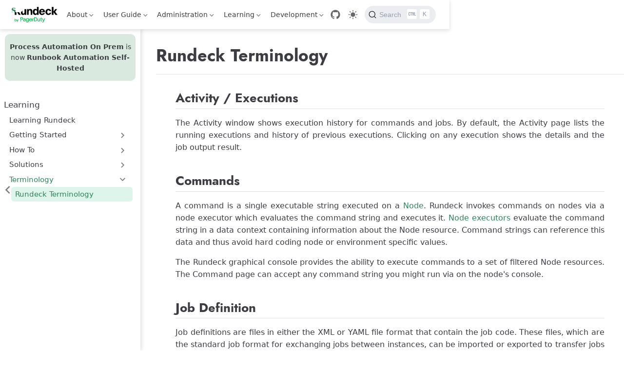

--- FILE ---
content_type: text/html
request_url: https://docs.rundeck.com/docs/learning/tutorial/terminology.html
body_size: 8377
content:
<!doctype html>
<html lang="en-US" data-theme="light">
  <head>
    <meta charset="utf-8" />
    <meta name="viewport" content="width=device-width,initial-scale=1" />
    <meta name="generator" content="VuePress 2.0.0-rc.24" />
    <meta name="theme" content="VuePress Theme Hope 2.0.0-rc.94" />
    <style>
      :root {
        --vp-c-bg: #fff;
      }

      [data-theme="dark"] {
        --vp-c-bg: #1b1b1f;
      }

      html,
      body {
        background: var(--vp-c-bg);
      }
    </style>
    <script>
      const userMode = localStorage.getItem("vuepress-theme-hope-scheme");
      const systemDarkMode =
        window.matchMedia &&
        window.matchMedia("(prefers-color-scheme: dark)").matches;

      if (userMode === "dark" || (userMode !== "light" && systemDarkMode)) {
        document.documentElement.setAttribute("data-theme", "dark");
      }
    </script>
    <script type="application/ld+json">{"@context":"https://schema.org","@type":"Article","headline":"Rundeck Terminology","image":[""],"dateModified":"2025-01-24T16:53:00.000Z","author":[{"@type":"Person","name":"PagerDuty | Rundeck","url":"https://www.pagerduty.com/automation"}]}</script><meta property="og:url" content="https://docs.rundeck.com/docs/learning/tutorial/terminology.html"><meta property="og:title" content="Rundeck Terminology"><meta property="og:description" content="Rundeck Terminology Activity / Executions The Activity window shows execution history for commands and jobs. By default, the Activity page lists the running executions and histo..."><meta property="og:type" content="article"><meta property="og:locale" content="en-US"><meta property="og:updated_time" content="2025-01-24T16:53:00.000Z"><meta name="twitter:creator" content="pagerduty"><meta property="article:modified_time" content="2025-01-24T16:53:00.000Z"><link rel="canonical" href="https://docs.rundeck.com/docs/learning/tutorial/terminology.html"><meta content="https://docs.rundeck.com/learning/tutorial/terminology.html" property="og:url"><meta name="twitter:title" content="Rundeck Terminology"><meta content="Rundeck Terminology Activity / Executions The Activity window shows execution history for commands and jobs. By default, the Activity page lists the running executions and histo..." name="twitter:description"><meta content="/hero-preview.png" name="twitter:image"><meta name="twitter:card" content="summary"><meta name="twitter:site" content="pagerduty"><meta name="google-site-verification" content="utXi1RM2yQqO53MmK-4lfqR8Vcbfng5f6sIs_FUXAOU"><link rel="alternate" type="application/json" href="https://docs.rundeck.com/docs/feed.json" title=" JSON Feed"><link rel="alternate" type="application/rss+xml" href="https://docs.rundeck.com/docs/rss.xml" title=" RSS Feed"><title>Rundeck Terminology</title><meta name="description" content="Rundeck Terminology Activity / Executions The Activity window shows execution history for commands and jobs. By default, the Activity page lists the running executions and histo...">
    <link rel="preload" href="/docs/assets/style-Cx8c0W_H.css" as="style"><link rel="stylesheet" href="/docs/assets/style-Cx8c0W_H.css">
    <link rel="modulepreload" href="/docs/assets/app-6BfjypUp.js"><link rel="modulepreload" href="/docs/assets/terminology.html-RS4Q0W7H.js">
    
  </head>
  <body>
    <div id="app"><!--[--><!--[--><!--[--><span tabindex="-1"></span><a href="#main-content" class="vp-skip-link sr-only">Skip to main content</a><!--]--><!--[--><div class="theme-container external-link-icon has-toc" vp-container><!--[--><header id="navbar" class="vp-navbar" vp-navbar><div class="vp-navbar-start"><button type="button" class="vp-toggle-sidebar-button" title="Toggle Sidebar"><span class="icon"></span></button><!--[--><a class="route-link vp-brand" href="/docs/" aria-label="Take me home"><img class="vp-nav-logo" src="/docs/images/RundeckbyPagerDuty.svg" alt><!----><!----></a><!--]--></div><div class="vp-navbar-center"><!--[--><nav class="vp-nav-links"><div class="vp-nav-item hide-in-mobile"><div class="vp-dropdown-wrapper"><button type="button" class="vp-dropdown-title" aria-label="About"><!--[--><!---->About<!--]--><span class="arrow"></span><ul class="vp-dropdown"><li class="vp-dropdown-item"><a class="route-link auto-link" href="/docs/about/introduction.html" aria-label="Introduction"><!---->Introduction<!----></a></li><li class="vp-dropdown-item"><a class="route-link auto-link" href="/docs/about/cloud/" aria-label="Runbook Automation"><!---->Runbook Automation<!----></a></li><li class="vp-dropdown-item"><a class="route-link auto-link" href="/docs/about/enterprise/" aria-label="Runbook Automation - Self Hosted"><!---->Runbook Automation - Self Hosted<!----></a></li><li class="vp-dropdown-item"><a class="route-link auto-link" href="/docs/about/getting-help.html" aria-label="Getting Help"><!---->Getting Help<!----></a></li><li class="vp-dropdown-item"><a class="route-link auto-link" href="/docs/about/licensing.html" aria-label="Licensing"><!---->Licensing<!----></a></li><li class="vp-dropdown-item"><a class="route-link auto-link" href="/docs/history/5_x/version-5.18.0.html" aria-label="Release Notes"><!---->Release Notes<!----></a></li></ul></button></div></div><div class="vp-nav-item hide-in-mobile"><div class="vp-dropdown-wrapper"><button type="button" class="vp-dropdown-title" aria-label="User Guide"><!--[--><!---->User Guide<!--]--><span class="arrow"></span><ul class="vp-dropdown"><li class="vp-dropdown-item"><a class="route-link auto-link" href="/docs/manual/" aria-label="Overview"><!---->Overview<!----></a></li><li class="vp-dropdown-item"><a class="route-link auto-link" href="/docs/manual/projects/" aria-label="Projects"><!---->Projects<!----></a></li><li class="vp-dropdown-item"><a class="route-link auto-link" href="/docs/manual/jobs/" aria-label="Jobs"><!---->Jobs<!----></a></li><li class="vp-dropdown-item"><a class="route-link auto-link" href="/docs/manual/plugins/" aria-label="Plugins"><!---->Plugins<!----></a></li><li class="vp-dropdown-item"><a class="route-link auto-link" href="/docs/manual/05-nodes.html" aria-label="Nodes"><!---->Nodes<!----></a></li><li class="vp-dropdown-item"><a class="route-link auto-link" href="/docs/manual/key-storage/" aria-label="Key Storage"><!---->Key Storage<!----></a></li><li class="vp-dropdown-item"><a class="route-link auto-link" href="/docs/manual/06-commands.html" aria-label="Commands"><!---->Commands<!----></a></li><li class="vp-dropdown-item"><a class="route-link auto-link" href="/docs/manual/08-activity.html" aria-label="Activity"><!---->Activity<!----></a></li><li class="vp-dropdown-item"><a class="route-link auto-link" href="/docs/manual/schedules/project-schedules.html" aria-label="Schedules"><!---->Schedules<!----></a></li><li class="vp-dropdown-item"><a class="route-link auto-link" href="/docs/manual/calendars.html" aria-label="Calendars"><!---->Calendars<!----></a></li><li class="vp-dropdown-item"><a class="route-link auto-link" href="/docs/manual/webhooks.html" aria-label="Webhooks"><!---->Webhooks<!----></a></li><li class="vp-dropdown-item"><a class="route-link auto-link" href="/docs/manual/tour-manager.html" aria-label="Tour Manager"><!---->Tour Manager<!----></a></li><li class="vp-dropdown-item"><a class="route-link auto-link" href="/docs/manual/project-settings.html" aria-label="Project Settings"><!---->Project Settings<!----></a></li><li class="vp-dropdown-item"><a class="route-link auto-link" href="/docs/manual/system-configs.html" aria-label="System Menu"><!---->System Menu<!----></a></li><li class="vp-dropdown-item"><a class="route-link auto-link" href="/docs/manual/10-user.html" aria-label="Profile Menu"><!---->Profile Menu<!----></a></li><li class="vp-dropdown-item"><a class="route-link auto-link" href="/docs/manual/integrations/" aria-label="Integrations"><!---->Integrations<!----></a></li><li class="vp-dropdown-item"><a class="route-link auto-link" href="/docs/manual/document-format-reference/" aria-label="Document Formats"><!---->Document Formats<!----></a></li></ul></button></div></div><div class="vp-nav-item hide-in-mobile"><div class="vp-dropdown-wrapper"><button type="button" class="vp-dropdown-title" aria-label="Administration"><!--[--><!---->Administration<!--]--><span class="arrow"></span><ul class="vp-dropdown"><li class="vp-dropdown-item"><a class="route-link auto-link" href="/docs/administration/install/" aria-label="Installation"><!---->Installation<!----></a></li><li class="vp-dropdown-item"><a class="route-link auto-link" href="/docs/upgrading/" aria-label="Upgrading"><!---->Upgrading<!----></a></li><li class="vp-dropdown-item"><a class="route-link auto-link" href="/docs/administration/license.html" aria-label="Licensing"><!---->Licensing<!----></a></li><li class="vp-dropdown-item"><a class="route-link auto-link" href="/docs/administration/configuration/" aria-label="Configuration"><!---->Configuration<!----></a></li><li class="vp-dropdown-item"><a class="route-link auto-link" href="/docs/administration/security/" aria-label="Security"><!---->Security<!----></a></li><li class="vp-dropdown-item"><a class="route-link auto-link" href="/docs/administration/runner/" aria-label="Enterprise Runner"><!---->Enterprise Runner<!----></a></li><li class="vp-dropdown-item"><a class="route-link auto-link" href="/docs/administration/maintenance/" aria-label="Maintenance"><!---->Maintenance<!----></a></li><li class="vp-dropdown-item"><a class="route-link auto-link" href="/docs/administration/cluster/" aria-label="Clustering"><!---->Clustering<!----></a></li></ul></button></div></div><div class="vp-nav-item hide-in-mobile"><div class="vp-dropdown-wrapper"><button type="button" class="vp-dropdown-title" aria-label="Learning"><!--[--><!---->Learning<!--]--><span class="arrow"></span><ul class="vp-dropdown"><li class="vp-dropdown-item"><a class="route-link route-link-active auto-link" href="/docs/learning/" aria-label="Overview"><!---->Overview<!----></a></li><li class="vp-dropdown-item"><a class="route-link auto-link" href="/docs/learning/getting-started/" aria-label="Getting Started"><!---->Getting Started<!----></a></li><li class="vp-dropdown-item"><a class="route-link auto-link" href="/docs/learning/howto/" aria-label="How To Articles"><!---->How To Articles<!----></a></li><li class="vp-dropdown-item"><a class="route-link auto-link" href="/docs/learning/solutions/" aria-label="Solutions"><!---->Solutions<!----></a></li><li class="vp-dropdown-item"><a class="route-link route-link-active auto-link" href="/docs/learning/tutorial/terminology.html" aria-label="Terminology"><!---->Terminology<!----></a></li></ul></button></div></div><div class="vp-nav-item hide-in-mobile"><div class="vp-dropdown-wrapper"><button type="button" class="vp-dropdown-title" aria-label="Development"><!--[--><!---->Development<!--]--><span class="arrow"></span><ul class="vp-dropdown"><li class="vp-dropdown-item"><a class="route-link auto-link" href="/docs/api/" aria-label="API"><!---->API<!----></a></li><li class="vp-dropdown-item"><a class="route-link auto-link" href="/docs/developer/" aria-label="Plugin Development"><!---->Plugin Development<!----></a></li><li class="vp-dropdown-item"><a class="route-link auto-link" href="/docs/manual/plugins/full-list.html" aria-label="Included Plugins"><!---->Included Plugins<!----></a></li><li class="vp-dropdown-item"><a class="route-link auto-link" href="/docs/rd-cli/" aria-label="RD - Command Line Interface"><!---->RD - Command Line Interface<!----></a></li><li class="vp-dropdown-item"><a class="route-link auto-link" href="/docs/history/" aria-label="Release History"><!---->Release History<!----></a></li><li class="vp-dropdown-item"><a class="route-link auto-link" href="/docs/history/cves/" aria-label="Security Advisories"><!---->Security Advisories<!----></a></li></ul></button></div></div></nav><!--]--></div><div class="vp-navbar-end"><!--[--><!----><div class="vp-nav-item vp-action"><a class="vp-action-link" href="https://github.com/rundeck/docs" target="_blank" rel="noopener noreferrer" aria-label="GitHub"><svg xmlns="http://www.w3.org/2000/svg" class="icon github-icon" viewBox="0 0 1024 1024" fill="currentColor" aria-label="github icon" name="github" style="width:1.25rem;height:1.25rem;vertical-align:middle;"><path d="M511.957 21.333C241.024 21.333 21.333 240.981 21.333 512c0 216.832 140.544 400.725 335.574 465.664 24.49 4.395 32.256-10.07 32.256-23.083 0-11.69.256-44.245 0-85.205-136.448 29.61-164.736-64.64-164.736-64.64-22.315-56.704-54.4-71.765-54.4-71.765-44.587-30.464 3.285-29.824 3.285-29.824 49.195 3.413 75.179 50.517 75.179 50.517 43.776 75.008 114.816 53.333 142.762 40.79 4.523-31.66 17.152-53.377 31.19-65.537-108.971-12.458-223.488-54.485-223.488-242.602 0-53.547 19.114-97.323 50.517-131.67-5.035-12.33-21.93-62.293 4.779-129.834 0 0 41.258-13.184 134.912 50.346a469.803 469.803 0 0 1 122.88-16.554c41.642.213 83.626 5.632 122.88 16.554 93.653-63.488 134.784-50.346 134.784-50.346 26.752 67.541 9.898 117.504 4.864 129.834 31.402 34.347 50.474 78.123 50.474 131.67 0 188.586-114.73 230.016-224.042 242.09 17.578 15.232 33.578 44.672 33.578 90.454v135.85c0 13.142 7.936 27.606 32.854 22.87C862.25 912.597 1002.667 728.747 1002.667 512c0-271.019-219.648-490.667-490.71-490.667z"></path></svg></a></div><div class="vp-nav-item hide-in-mobile"><button type="button" class="vp-color-mode-switch" id="color-mode-switch"><svg xmlns="http://www.w3.org/2000/svg" class="icon auto-icon" viewBox="0 0 1024 1024" fill="currentColor" aria-label="auto icon" name="auto" style="display:none;"><path d="M512 992C246.92 992 32 777.08 32 512S246.92 32 512 32s480 214.92 480 480-214.92 480-480 480zm0-840c-198.78 0-360 161.22-360 360 0 198.84 161.22 360 360 360s360-161.16 360-360c0-198.78-161.22-360-360-360zm0 660V212c165.72 0 300 134.34 300 300 0 165.72-134.28 300-300 300z"></path></svg><svg xmlns="http://www.w3.org/2000/svg" class="icon dark-icon" viewBox="0 0 1024 1024" fill="currentColor" aria-label="dark icon" name="dark" style="display:none;"><path d="M524.8 938.667h-4.267a439.893 439.893 0 0 1-313.173-134.4 446.293 446.293 0 0 1-11.093-597.334A432.213 432.213 0 0 1 366.933 90.027a42.667 42.667 0 0 1 45.227 9.386 42.667 42.667 0 0 1 10.24 42.667 358.4 358.4 0 0 0 82.773 375.893 361.387 361.387 0 0 0 376.747 82.774 42.667 42.667 0 0 1 54.187 55.04 433.493 433.493 0 0 1-99.84 154.88 438.613 438.613 0 0 1-311.467 128z"></path></svg><svg xmlns="http://www.w3.org/2000/svg" class="icon light-icon" viewBox="0 0 1024 1024" fill="currentColor" aria-label="light icon" name="light" style="display:block;"><path d="M952 552h-80a40 40 0 0 1 0-80h80a40 40 0 0 1 0 80zM801.88 280.08a41 41 0 0 1-57.96-57.96l57.96-58a41.04 41.04 0 0 1 58 58l-58 57.96zM512 752a240 240 0 1 1 0-480 240 240 0 0 1 0 480zm0-560a40 40 0 0 1-40-40V72a40 40 0 0 1 80 0v80a40 40 0 0 1-40 40zm-289.88 88.08-58-57.96a41.04 41.04 0 0 1 58-58l57.96 58a41 41 0 0 1-57.96 57.96zM192 512a40 40 0 0 1-40 40H72a40 40 0 0 1 0-80h80a40 40 0 0 1 40 40zm30.12 231.92a41 41 0 0 1 57.96 57.96l-57.96 58a41.04 41.04 0 0 1-58-58l58-57.96zM512 832a40 40 0 0 1 40 40v80a40 40 0 0 1-80 0v-80a40 40 0 0 1 40-40zm289.88-88.08 58 57.96a41.04 41.04 0 0 1-58 58l-57.96-58a41 41 0 0 1 57.96-57.96z"></path></svg></button></div><!--[--><div id="docsearch-container" style="display:none;"></div><div><button type="button" class="DocSearch DocSearch-Button" aria-label="Search"><span class="DocSearch-Button-Container"><svg width="20" height="20" class="DocSearch-Search-Icon" viewBox="0 0 20 20"><path d="M14.386 14.386l4.0877 4.0877-4.0877-4.0877c-2.9418 2.9419-7.7115 2.9419-10.6533 0-2.9419-2.9418-2.9419-7.7115 0-10.6533 2.9418-2.9419 7.7115-2.9419 10.6533 0 2.9419 2.9418 2.9419 7.7115 0 10.6533z" stroke="currentColor" fill="none" fill-rule="evenodd" stroke-linecap="round" stroke-linejoin="round"></path></svg><span class="DocSearch-Button-Placeholder">Search</span></span><span class="DocSearch-Button-Keys"><kbd class="DocSearch-Button-Key"><svg width="15" height="15" class="DocSearch-Control-Key-Icon"><path d="M4.505 4.496h2M5.505 5.496v5M8.216 4.496l.055 5.993M10 7.5c.333.333.5.667.5 1v2M12.326 4.5v5.996M8.384 4.496c1.674 0 2.116 0 2.116 1.5s-.442 1.5-2.116 1.5M3.205 9.303c-.09.448-.277 1.21-1.241 1.203C1 10.5.5 9.513.5 8V7c0-1.57.5-2.5 1.464-2.494.964.006 1.134.598 1.24 1.342M12.553 10.5h1.953" stroke-width="1.2" stroke="currentColor" fill="none" stroke-linecap="square"></path></svg></kbd><kbd class="DocSearch-Button-Key">K</kbd></span></button></div><!--]--><!--]--><button type="button" class="vp-toggle-navbar-button" aria-label="Toggle Navbar" aria-expanded="false" aria-controls="nav-screen"><span><span class="vp-top"></span><span class="vp-middle"></span><span class="vp-bottom"></span></span></button></div></header><!----><!--]--><!----><div class="toggle-sidebar-wrapper"><span class="arrow start"></span></div><aside id="sidebar" class="vp-sidebar" vp-sidebar><!--[--><div class="sidebar-announce" data-v-69764972><p data-v-69764972><b data-v-69764972>Process Automation On Prem</b> is now <b data-v-69764972>Runbook Automation Self-Hosted</b></p></div><!--]--><ul class="vp-sidebar-links"><li><section class="vp-sidebar-group"><p class="vp-sidebar-header active"><!----><span class="vp-sidebar-title">Learning</span><!----></p><ul class="vp-sidebar-links"><li><a class="route-link auto-link vp-sidebar-link" href="/docs/learning/" aria-label="Learning Rundeck"><!---->Learning Rundeck<!----></a></li><li><section class="vp-sidebar-group"><button class="vp-sidebar-header clickable" type="button"><!----><a class="route-link auto-link vp-sidebar-title no-external-link-icon" href="/docs/learning/getting-started/" aria-label="Getting Started"><!---->Getting Started<!----></a><span class="vp-arrow end"></span></button><!----></section></li><li><section class="vp-sidebar-group"><button class="vp-sidebar-header clickable" type="button"><!----><a class="route-link auto-link vp-sidebar-title no-external-link-icon" href="/docs/learning/howto/" aria-label="How To"><!---->How To<!----></a><span class="vp-arrow end"></span></button><!----></section></li><li><section class="vp-sidebar-group"><button class="vp-sidebar-header clickable" type="button"><!----><a class="route-link auto-link vp-sidebar-title no-external-link-icon" href="/docs/learning/solutions/" aria-label="Solutions"><!---->Solutions<!----></a><span class="vp-arrow end"></span></button><!----></section></li><li><section class="vp-sidebar-group"><button class="vp-sidebar-header clickable exact active" type="button"><!----><a class="route-link route-link-active auto-link vp-sidebar-title no-external-link-icon" href="/docs/learning/tutorial/terminology.html" aria-label="Terminology"><!---->Terminology<!----></a><span class="vp-arrow down"></span></button><ul class="vp-sidebar-links"><li><a class="route-link route-link-active auto-link vp-sidebar-link active" href="/docs/learning/tutorial/terminology.html" aria-label="Rundeck Terminology"><!---->Rundeck Terminology<!----></a></li></ul></section></li></ul></section></li></ul><!----></aside><!--[--><main id="main-content" class="vp-page"><!--[--><!----><!----><nav class="vp-breadcrumb disable"></nav><div class="vp-page-title"><h1><!---->Rundeck Terminology</h1><!----><hr></div><!----><div class="" vp-content><!----><div id="markdown-content"><h1 id="rundeck-terminology" tabindex="-1"><a class="header-anchor" href="#rundeck-terminology"><span>Rundeck Terminology</span></a></h1><h2 id="activity-executions" tabindex="-1"><a class="header-anchor" href="#activity-executions"><span>Activity / Executions</span></a></h2><p>The Activity window shows execution history for commands and jobs. By default, the Activity page lists the running executions and history of previous executions. Clicking on any execution shows the details and the job output result.</p><h2 id="commands" tabindex="-1"><a class="header-anchor" href="#commands"><span>Commands</span></a></h2><p>A command is a single executable string executed on a <a href="#nodes">Node</a>. Rundeck invokes commands on nodes via a node executor which evaluates the command string and executes it. <a href="#node-executors">Node executors</a> evaluate the command string in a data context containing information about the Node resource. Command strings can reference this data and thus avoid hard coding node or environment specific values.</p><p>The Rundeck graphical console provides the ability to execute commands to a set of filtered Node resources. The Command page can accept any command string you might run via on the node&#39;s console.</p><h2 id="job-definition" tabindex="-1"><a class="header-anchor" href="#job-definition"><span>Job Definition</span></a></h2><p>Job definitions are files in either the XML or YAML file format that contain the job code. These files, which are the standard job format for exchanging jobs between instances, can be imported or exported to transfer jobs between projects or automation servers.</p><h2 id="job-notifications" tabindex="-1"><a class="header-anchor" href="#job-notifications"><span>Job Notifications</span></a></h2><p>Job events may result in messages known as job notifications. Common notifications include sending an email or calling a webhook. Notifications can be set to happen based on various job events or statuses. The following are the available events to assign a Job Notification:</p><ul><li><strong>Start</strong>: When the Job starts, all &quot;start&quot; notifications will be triggered.</li><li><strong>On Success</strong>: When the Job finishes executing, all &quot;success&quot; notifications will be triggered if the Job is successful.</li><li><strong>On Failure</strong>: All &quot;failure&quot; notifications will be triggered if the Job fails or is canceled.</li><li><strong>On Retryable Failure</strong>: All &quot;failure&quot; notifications that are retry-able will be triggered if the Job fails.</li><li><strong>Average Duration Exceeded</strong>: Sends a notification when the specified duration threshold has been exceeded. If not specified, the Job Average duration will be used.</li></ul><h2 id="job-options" tabindex="-1"><a class="header-anchor" href="#job-options"><span>Job Options</span></a></h2><p>An option represents a named Job parameter (required or optional) that will be offered to the user when the Job is executed. Users supply options by either entering in a value or making a choice from a menu. Once selected, the option&#39;s value is available to Job steps or potentially to child jobs called by the main job.</p><h2 id="job-steps" tabindex="-1"><a class="header-anchor" href="#job-steps"><span>Job Steps</span></a></h2><p>A Job Step is an individual unit of work that a Job might do. A job can have multiple, ordered steps that each do a different unit of work. There are two types of steps available:</p><ul><li><a href="/manual/jobs/job-plugins/#node-steps" target="_blank" rel="noopener noreferrer">Node steps</a> are designed to be dispatched to one or more nodes, based on a filter defined in the Nodes section. An example of a node step is a single command or an inline script to be executed on each targeted node.</li><li><a href="/manual/jobs/job-plugins/#workflow-steps" target="_blank" rel="noopener noreferrer">Workflow steps</a> don&#39;t operate in a node context. Instead, these steps run on the local Rundeck server and run only once in a workflow. For example, the &quot;Refresh Project Nodes&quot; workflow step refreshes the Rundeck node cache in case of any change.</li></ul><h2 id="jobs" tabindex="-1"><a class="header-anchor" href="#jobs"><span>Jobs</span></a></h2><p>Job definitions are files in either the XML or YAML file format that contain the job code. These files, which are the standard job format for exchanging jobs between instances, can be imported or exported to transfer jobs between projects or automation servers. Rundeck lets you organize and execute Jobs and observe the progress as the Job is running. You can view a list of the currently running Jobs or drill down to see the output of individual executing steps.</p><h2 id="key-storage" tabindex="-1"><a class="header-anchor" href="#key-storage"><span>Key Storage</span></a></h2><p>The Key Storage facility provides GUI backed by an <a class="route-link" href="/docs/api/#key-storage">API</a> to manage public, private keys and passwords. These stored keys are used by many different types of Rundeck plugins. The Key Storage entries can also be used in Job definitions as secure value inputs.</p><h2 id="log-filters" tabindex="-1"><a class="header-anchor" href="#log-filters"><span>Log Filters</span></a></h2><p>Log Filters are applied to a Job step to act on the output from that step. Certain Job Filters can set variables based on information in the log output. Check out the Passing Variables in Jobs How To for more information.</p><h2 id="node-executors" tabindex="-1"><a class="header-anchor" href="#node-executors"><span>Node Executors</span></a></h2><p>Rundeck executes Command items on Nodes. The command may be part of a Workflow as defined in a Job, and it may be executed multiple times on different nodes. Rundeck uses the NodeExecutor and FileCopier services as part of the process of executing these commands.</p><h2 id="node-filter" tabindex="-1"><a class="header-anchor" href="#node-filter"><span>Node Filter</span></a></h2><p>Node filters are expressions that define a set of nodes, usually to be targeted by a job. The filter is composed of one or more <code>attributename: value</code> pairs. The combination of those attributes will designate which nodes to match. You can negate a match by using <code>!attributename: value</code>. If you do not specify an attribute name, then the nodename is matched against the bare value.</p><h2 id="nodes" tabindex="-1"><a class="header-anchor" href="#nodes"><span>Nodes</span></a></h2><p>A Node is a resource that is either a physical or virtual instance of a network accessible host. Nodes have a few basic attributes but a Node&#39;s attributes can be extended to include arbitrary named key/value pairs. Attributes typically describe the properties of a node or reflect the state of the node. One of a Node&#39;s built in attributes is called &quot;tags&quot; which are a list of classifications or categories about that Node.</p><h2 id="plugins" tabindex="-1"><a class="header-anchor" href="#plugins"><span>Plugins</span></a></h2><p>Rundeck is built over a flexible platform architecture. Extending Rundeck functionality is done through <em>plugins</em>. Plugins exist to execute commands on nodes, perform steps in a job, send a notification about job status, gather information about the hosts in your network, copy a file to a remote server, store and stream logs, talk to a user directory, and so much more.</p><p>The Runbook Automation version includes built-in plugins to further enhance functionality for <a class="route-link" href="/docs/manual/schedules/project-schedules.html">Scheduling</a> job executions, providing <a class="route-link" href="/docs/manual/tour-manager.html">Guided Tours</a>, incorporating <a class="route-link" href="/docs/manual/healthchecks.html">Health Checks</a>, and much more.</p><p>See <a class="route-link" href="/docs/manual/jobs/job-plugins/">Job Plugins</a> and <a class="route-link" href="/docs/developer/">Plugin Developer Guide</a> and <a class="route-link" href="/docs/manual/plugins/">Rundeck Plugins</a> for more information.</p><h2 id="projects" tabindex="-1"><a class="header-anchor" href="#projects"><span>Projects</span></a></h2><p>A project is a place within Rundeck to separate management activity. All Rundeck activities (such as jobs or commands) occur within the context of a project. Multiple projects can be maintained on the same Rundeck server. Projects are independent from one another, so you can use them to organize unrelated systems within a single Rundeck installation. This can be useful for managing different teams, infrastructures, environments or applications.</p><h2 id="role-based-access-control-policies" tabindex="-1"><a class="header-anchor" href="#role-based-access-control-policies"><span>Role-based Access Control Policies</span></a></h2><p>A Rundeck <em><a class="route-link" href="/docs/administration/security/authorization.html">access control policy</a></em> grants users and user groups certain privileges to perform actions against rundeck resources like projects, jobs, nodes, commands and API.</p><h2 id="tours" tabindex="-1"><a class="header-anchor" href="#tours"><span>Tours</span></a></h2><p>Rundeck Guided Tours provide interactive walk-throughs to end users to help demonstrate Rundeck processes. They can be used to help first time users get familiar with the system, or provide step-by-step instructions for how to execute complicated processes. Tours are only available in Runbook Automation.</p><h2 id="webhooks" tabindex="-1"><a class="header-anchor" href="#webhooks"><span>Webhooks</span></a></h2><p>Webhooks are an industry standard way for internet applications to communicate with each other. Rundeck Webhooks are an entry point to automation with Rundeck. A Webhook can be configured to accept incoming payloads and trigger Rundeck Job(s). For more information about how to use Webhooks <a class="route-link" href="/docs/learning/howto/using-webhooks.html">check out this tutorial</a>.</p></div><!----><!----><!----></div><footer class="vp-page-meta"><div class="vp-meta-item edit-link"><a class="auto-link external-link vp-meta-label" href="https://github.com/rundeck/docs/edit/4.0.x/docs/learning/tutorial/terminology.md" aria-label="Edit this page" rel="noopener noreferrer" target="_blank"><!--[--><svg xmlns="http://www.w3.org/2000/svg" class="icon edit-icon" viewBox="0 0 1024 1024" fill="currentColor" aria-label="edit icon" name="edit"><path d="M430.818 653.65a60.46 60.46 0 0 1-50.96-93.281l71.69-114.012 7.773-10.365L816.038 80.138A60.46 60.46 0 0 1 859.225 62a60.46 60.46 0 0 1 43.186 18.138l43.186 43.186a60.46 60.46 0 0 1 0 86.373L588.879 565.55l-8.637 8.637-117.466 68.234a60.46 60.46 0 0 1-31.958 11.229z"></path><path d="M728.802 962H252.891A190.883 190.883 0 0 1 62.008 771.98V296.934a190.883 190.883 0 0 1 190.883-192.61h267.754a60.46 60.46 0 0 1 0 120.92H252.891a69.962 69.962 0 0 0-69.098 69.099V771.98a69.962 69.962 0 0 0 69.098 69.098h475.911A69.962 69.962 0 0 0 797.9 771.98V503.363a60.46 60.46 0 1 1 120.922 0V771.98A190.883 190.883 0 0 1 728.802 962z"></path></svg><!--]-->Edit this page<!----></a></div><div class="vp-meta-item git-info"><div class="update-time"><span class="vp-meta-label">Last Updated</span><time class="vp-meta-info" datetime="2025-01-24T16:53:00.000Z" data-allow-mismatch>1/24/25, 4:53 PM</time></div><!----></div></footer><!----><!----><!--[--><div class="custom-footer-links" data-v-69764972><a href="https://www.pagerduty.com/privacy-policy/" target="_blank" rel="noopener noreferrer" data-v-69764972> Privacy Policy </a><span class="footer-separator" data-v-69764972>|</span><button class="cookie-settings-link" aria-label="Cookie Settings" data-v-69764972 data-v-20bc9733> Cookie Settings </button></div><!--]--><!--]--></main><!--]--><!----></div><!--]--><!--]--><!--[--><!----><!----><!--]--><!--]--></div>
    <script type="module" src="/docs/assets/app-6BfjypUp.js" defer></script>
  </body>
</html>


--- FILE ---
content_type: text/javascript
request_url: https://docs.rundeck.com/docs/assets/app-6BfjypUp.js
body_size: 177701
content:
const __vite__mapDeps=(i,m=__vite__mapDeps,d=(m.f||(m.f=["assets/index.html-D25lu9ne.js","assets/fig0202-COmcH1AZ.js","assets/03-getting-started.html-_a_Zoyqm.js","assets/healthchecks.html-CU9pVnBm.js","assets/healthchecks-health-status-ui-DQE06NCQ.js","assets/healthchecks-add-health-status-enhancer-CkW49mqM.js","assets/windows.html-B29LyNri.js","assets/login-page-DLVcDDpw.js","assets/concepts.html-CqRA_ZCQ.js","assets/replicas-architecture-D-meq0Hc.js","assets/us-west-replicas-CfYi5zXC.js","assets/index.html-Pz52cAaS.js","assets/pre-4-11-runners.html-D6hM6IfX.js","assets/runner-arch-diagram-DCKdbMpU.js","assets/runner-overview.html-Ci9ZkksU.js","assets/version-3.2.0.html-TtvLKNra.js","assets/figure-job-resume-edit-job-execution-plugins-B0pLCtRR.js","assets/version-3.3.0.html-D4ubj4Zv.js","assets/project-schedules-create-form-BQRpH2PN.js","assets/usermgr-manage-users-BI4Qyo3U.js","assets/version-3.3.7.html-C52K_p6e.js","assets/wh-debug-batch-sample-CbIXu8Ud.js","assets/version-3.4.0.html-DDe-yyK7.js","assets/jobqueue-config-C-V1C24-.js","assets/version-3.4.4.html-Bttx9Yob.js","assets/relnotes-344-rulesetdesigner-C6l5E5Rj.js","assets/version-3.4.6.html-BPE5HbfV.js","assets/version-5.11.0.html-D02i9hYH.js","assets/relnotes-511-mongo-BZmqLu10.js","assets/version-5.16.0.html-VSGN3sCM.js","assets/version-5.5.0.html-CvtzY6Wr.js","assets/runner-node-dispatch-XBtnrvS0.js","assets/version-4.16.0.html-CqaY6J73.js","assets/key-storage-runner-browse-BFXd_Hpk.js","assets/node-source-runner-selector-CmqsVDM3.js","assets/cross-account-aws-ssm.html-Cd_YfQmj.js","assets/ssm-select-default-node-executor-CBgjYo_0.js","assets/use-roi-metrics.html-DuF_kN8S.js","assets/roi-metrics-customfield-B7ERe_Ep.js","assets/welcome-project-starter.html-DT8yC36g.js","assets/azure-healthcheck.html-DNt7B6gR.js","assets/job-queue.html-DRZrpcdW.js","assets/job-resume.html-C9i3CE9M.js","assets/job-workflows.html-Cr150mwX.js","assets/fig0401-MJfUhiMC.js","assets/roi-metrics.html-BUyzLg3i.js","assets/enterprise-runner-key-storage.html-DoCj7QRS.js","assets/default-ne-choose-runner-BGME9hpe.js","assets/azure-plugins-overview.html-D-21gwG7.js","assets/plugin-groups-project-settings-D7WqEF4_.js","assets/datadog-plugins-overview.html-rZq2AGBf.js","assets/gcp-plugins-overview.html-BRFbABT_.js","assets/index.html-CeNQj9jJ.js","assets/edit-plugin-suite-system-level-BGAP9xmp.js","assets/jira-plugins-overview.html-DsOZXT_y.js","assets/kubernetes-open-source.html-B1jzGl8M.js","assets/kubernetes-icon-G_IwifSi.js","assets/upload-k8s-plugins-CWGOD9kW.js","assets/kubernetes-plugins-overview.html-DMqtntDU.js","assets/pagerduty-plugins-overview.html-Bae00T3B.js","assets/sensu-plugins-overview.html-B87HmoP2.js","assets/servicenow-plugins-overview.html-NrOinR7v.js","assets/project-schedules.html-Dpy5KgJ5.js","assets/user-mgmt.html-DuCAkaw_.js","assets/advanced-run-job.html-CC61Y4oX.js","assets/node-dispatch.html-CLPsHGtz.js","assets/runner-node-filter-C9IFdo7U.js","assets/project-dispatch-configuration.html-DmBUSU3Y.js","assets/runner-selector-manual-dispatch-CJPFdqT7.js","assets/project-dispatch-configuration.html-Dd6Ju2gD.js","assets/runners-for-node-discovery.html-DxTzTg9g.js","assets/runners-with-key-storage.html-Dy3kgYuH.js","assets/automation-actions.html-Dmd2z9oU.js","assets/solutions-pd-diag-k8s-rd-token-3Q_HhRbX.js","assets/examples-overview.html-BuOdPs5e.js","assets/rabbitmq-logo-BoC0ll3Y.js","assets/kubernetes-logo-DhTU2qSt.js","assets/postgres-logo-D1JeWt4e.js","assets/first-diagnostic-runbook.html-BzFDkjPY.js","assets/diag_in_slack-BohbEnzC.js","assets/index.html-6r_aeYw-.js","assets/diag-on-pd-timeline-C9MnfgXe.js","assets/integrating-chat-tools.html-UEU7gVFq.js","assets/simplifying-diagnostics.html-xshfSUR3.js","assets/index.html-CwK1X8ID.js","assets/k8s-app-debug-capture.html-B2haQWcb.js","assets/index.html-DobUYLwM.js","assets/index.html-wIyajsGe.js","assets/ruleset.html-UdmAyTmq.js","assets/aws-secrets-manager.html-XOEnXrMa.js","assets/key-storage-menu-DrDknysz.js","assets/azure-vault.html-CKSco8Ks.js","assets/cyberark-storage.html-CkrZDu3E.js","assets/thycotic-storage.html-CPcL-2VD.js","assets/aws-ssm.html-DM59rqPm.js","assets/aws-eks.html-CpKlZvn6.js","assets/node-source-unauthorized-error-DBQ8wwJB.js","assets/azure-aks.html-B7J6p_jy.js","assets/index.html-jsE8UeIC.js","assets/auto-incident-kubernetes-logs.html-C3UE_4eS.js","assets/observability-integrations.html-cvTrnHmt.js","assets/aws-cloudwatch-logs-query-string-BxTHLjzP.js","assets/cloudwatch-saved-query-fields-DIMLtFQE.js","assets/sumo-logic-create-query-example-BILgXqBE.js","assets/public-cloud-providers.html-Cvs6XuQH.js","assets/aws-custom-lambda-code-Bwn8B8jB.js","assets/builtin.html-Dqa0fffD.js","assets/http-node-step-auth-BO3tn0hv.js","assets/datadog.html-DlzxPcHb.js","assets/datadog-dispatch-COLm_UV8.js","assets/sensu.html-BYXWJY8G.js","assets/sensu-create-silenced-DnutiTzh.js","assets/aws-cloudwatch.html-CJfLgDaN.js","assets/aws-lambda.html-BvHYK080.js","assets/http-request.html-CRQFkeGZ.js","assets/mongodb.html-BQSKRUTg.js","assets/sensu.html-BGhaTc8b.js","assets/sumo-logic.html-B3qYcHZ-.js","assets/vidstack-audio-BHRNKKu7.js","assets/vidstack-Bq6c3Bam-DrfWzQRy.js","assets/vidstack-DqAw8m9J-OaJD95Jq.js","assets/vidstack-video-EPVryuPO.js","assets/vidstack-hls-Gg39fJvv.js","assets/vidstack-dash-mQiP6uGE.js","assets/vidstack-vimeo-Dx1puw_V.js","assets/vidstack-DDXt6fpN-D6HzvSIf.js","assets/vidstack-krOAtKMi-2f5gzOW6.js","assets/vidstack-youtube-CVQ8EyB-.js","assets/vidstack-Dm1xEU9Q-DDN5V1NO.js","assets/vidstack-player-default-layout-CEa3RuZo.js","assets/lit-html-D43li1H6.js","assets/keyed-jZstoxx1.js","assets/vidstack-CwTj4H1w-C76-vwF-.js","assets/vidstack-player-ui-CApl2n_v.js","assets/vidstack-D3ltXc3a-NKuII5-L.js","assets/hls.min-yjVoRm76.js","assets/commonjsHelpers-Cpj98o6Y.js","assets/dash.all.min-BvL04Xbz.js","assets/RundeckSwaggerUI-Dhub39Ib.js"])))=>i.map(i=>d[i]);
function Fa(t){const e=Object.create(null);for(const n of t.split(","))e[n]=1;return n=>n in e}const Pe={},Ii=[],rn=()=>{},md=()=>!1,Ho=t=>t.charCodeAt(0)===111&&t.charCodeAt(1)===110&&(t.charCodeAt(2)>122||t.charCodeAt(2)<97),qa=t=>t.startsWith("onUpdate:"),We=Object.assign,Ba=(t,e)=>{const n=t.indexOf(e);n>-1&&t.splice(n,1)},bf=Object.prototype.hasOwnProperty,ye=(t,e)=>bf.call(t,e),ne=Array.isArray,Oi=t=>Fo(t)==="[object Map]",Kr=t=>Fo(t)==="[object Set]",ou=t=>Fo(t)==="[object Date]",se=t=>typeof t=="function",Ne=t=>typeof t=="string",ln=t=>typeof t=="symbol",Te=t=>t!==null&&typeof t=="object",hd=t=>(Te(t)||se(t))&&se(t.then)&&se(t.catch),pd=Object.prototype.toString,Fo=t=>pd.call(t),yf=t=>Fo(t).slice(8,-1),fd=t=>Fo(t)==="[object Object]",Jr=t=>Ne(t)&&t!=="NaN"&&t[0]!=="-"&&""+parseInt(t,10)===t,Di=Fa(",key,ref,ref_for,ref_key,onVnodeBeforeMount,onVnodeMounted,onVnodeBeforeUpdate,onVnodeUpdated,onVnodeBeforeUnmount,onVnodeUnmounted"),Qr=t=>{const e=Object.create(null);return(n=>e[n]||(e[n]=t(n)))},Ef=/-\w/g,mt=Qr(t=>t.replace(Ef,e=>e.slice(1).toUpperCase())),wf=/\B([A-Z])/g,vi=Qr(t=>t.replace(wf,"-$1").toLowerCase()),qo=Qr(t=>t.charAt(0).toUpperCase()+t.slice(1)),Ts=Qr(t=>t?`on${qo(t)}`:""),Bn=(t,e)=>!Object.is(t,e),yr=(t,...e)=>{for(let n=0;n<t.length;n++)t[n](...e)},gd=(t,e,n,i=!1)=>{Object.defineProperty(t,e,{configurable:!0,enumerable:!1,writable:i,value:n})},kf=t=>{const e=parseFloat(t);return isNaN(e)?t:e},Tf=t=>{const e=Ne(t)?Number(t):NaN;return isNaN(e)?t:e};let ru;const Zr=()=>ru||(ru=typeof globalThis<"u"?globalThis:typeof self<"u"?self:typeof window<"u"?window:typeof global<"u"?global:{});function Wa(t){if(ne(t)){const e={};for(let n=0;n<t.length;n++){const i=t[n],o=Ne(i)?Af(i):Wa(i);if(o)for(const r in o)e[r]=o[r]}return e}else if(Ne(t)||Te(t))return t}const xf=/;(?![^(]*\))/g,Cf=/:([^]+)/,Pf=/\/\*[^]*?\*\//g;function Af(t){const e={};return t.replace(Pf,"").split(xf).forEach(n=>{if(n){const i=n.split(Cf);i.length>1&&(e[i[0].trim()]=i[1].trim())}}),e}function Yr(t){let e="";if(Ne(t))e=t;else if(ne(t))for(let n=0;n<t.length;n++){const i=Yr(t[n]);i&&(e+=i+" ")}else if(Te(t))for(const n in t)t[n]&&(e+=n+" ");return e.trim()}const Lf="itemscope,allowfullscreen,formnovalidate,ismap,nomodule,novalidate,readonly",Rf=Fa(Lf);function _d(t){return!!t||t===""}function Sf(t,e){if(t.length!==e.length)return!1;let n=!0;for(let i=0;n&&i<t.length;i++)n=Xr(t[i],e[i]);return n}function Xr(t,e){if(t===e)return!0;let n=ou(t),i=ou(e);if(n||i)return n&&i?t.getTime()===e.getTime():!1;if(n=ln(t),i=ln(e),n||i)return t===e;if(n=ne(t),i=ne(e),n||i)return n&&i?Sf(t,e):!1;if(n=Te(t),i=Te(e),n||i){if(!n||!i)return!1;const o=Object.keys(t).length,r=Object.keys(e).length;if(o!==r)return!1;for(const s in t){const a=t.hasOwnProperty(s),u=e.hasOwnProperty(s);if(a&&!u||!a&&u||!Xr(t[s],e[s]))return!1}}return String(t)===String(e)}function vd(t,e){return t.findIndex(n=>Xr(n,e))}const bd=t=>!!(t&&t.__v_isRef===!0),ia=t=>Ne(t)?t:t==null?"":ne(t)||Te(t)&&(t.toString===pd||!se(t.toString))?bd(t)?ia(t.value):JSON.stringify(t,yd,2):String(t),yd=(t,e)=>bd(e)?yd(t,e.value):Oi(e)?{[`Map(${e.size})`]:[...e.entries()].reduce((n,[i,o],r)=>(n[xs(i,r)+" =>"]=o,n),{})}:Kr(e)?{[`Set(${e.size})`]:[...e.values()].map(n=>xs(n))}:ln(e)?xs(e):Te(e)&&!ne(e)&&!fd(e)?String(e):e,xs=(t,e="")=>{var n;return ln(t)?`Symbol(${(n=t.description)!=null?n:e})`:t};let Xe;class If{constructor(e=!1){this.detached=e,this._active=!0,this._on=0,this.effects=[],this.cleanups=[],this._isPaused=!1,this.parent=Xe,!e&&Xe&&(this.index=(Xe.scopes||(Xe.scopes=[])).push(this)-1)}get active(){return this._active}pause(){if(this._active){this._isPaused=!0;let e,n;if(this.scopes)for(e=0,n=this.scopes.length;e<n;e++)this.scopes[e].pause();for(e=0,n=this.effects.length;e<n;e++)this.effects[e].pause()}}resume(){if(this._active&&this._isPaused){this._isPaused=!1;let e,n;if(this.scopes)for(e=0,n=this.scopes.length;e<n;e++)this.scopes[e].resume();for(e=0,n=this.effects.length;e<n;e++)this.effects[e].resume()}}run(e){if(this._active){const n=Xe;try{return Xe=this,e()}finally{Xe=n}}}on(){++this._on===1&&(this.prevScope=Xe,Xe=this)}off(){this._on>0&&--this._on===0&&(Xe=this.prevScope,this.prevScope=void 0)}stop(e){if(this._active){this._active=!1;let n,i;for(n=0,i=this.effects.length;n<i;n++)this.effects[n].stop();for(this.effects.length=0,n=0,i=this.cleanups.length;n<i;n++)this.cleanups[n]();if(this.cleanups.length=0,this.scopes){for(n=0,i=this.scopes.length;n<i;n++)this.scopes[n].stop(!0);this.scopes.length=0}if(!this.detached&&this.parent&&!e){const o=this.parent.scopes.pop();o&&o!==this&&(this.parent.scopes[this.index]=o,o.index=this.index)}this.parent=void 0}}}function Ed(){return Xe}function Of(t,e=!1){Xe&&Xe.cleanups.push(t)}let Le;const Cs=new WeakSet;class wd{constructor(e){this.fn=e,this.deps=void 0,this.depsTail=void 0,this.flags=5,this.next=void 0,this.cleanup=void 0,this.scheduler=void 0,Xe&&Xe.active&&Xe.effects.push(this)}pause(){this.flags|=64}resume(){this.flags&64&&(this.flags&=-65,Cs.has(this)&&(Cs.delete(this),this.trigger()))}notify(){this.flags&2&&!(this.flags&32)||this.flags&8||Td(this)}run(){if(!(this.flags&1))return this.fn();this.flags|=2,su(this),xd(this);const e=Le,n=Ut;Le=this,Ut=!0;try{return this.fn()}finally{Cd(this),Le=e,Ut=n,this.flags&=-3}}stop(){if(this.flags&1){for(let e=this.deps;e;e=e.nextDep)Ga(e);this.deps=this.depsTail=void 0,su(this),this.onStop&&this.onStop(),this.flags&=-2}}trigger(){this.flags&64?Cs.add(this):this.scheduler?this.scheduler():this.runIfDirty()}runIfDirty(){oa(this)&&this.run()}get dirty(){return oa(this)}}let kd=0,bo,yo;function Td(t,e=!1){if(t.flags|=8,e){t.next=yo,yo=t;return}t.next=bo,bo=t}function Ua(){kd++}function za(){if(--kd>0)return;if(yo){let e=yo;for(yo=void 0;e;){const n=e.next;e.next=void 0,e.flags&=-9,e=n}}let t;for(;bo;){let e=bo;for(bo=void 0;e;){const n=e.next;if(e.next=void 0,e.flags&=-9,e.flags&1)try{e.trigger()}catch(i){t||(t=i)}e=n}}if(t)throw t}function xd(t){for(let e=t.deps;e;e=e.nextDep)e.version=-1,e.prevActiveLink=e.dep.activeLink,e.dep.activeLink=e}function Cd(t){let e,n=t.depsTail,i=n;for(;i;){const o=i.prevDep;i.version===-1?(i===n&&(n=o),Ga(i),Df(i)):e=i,i.dep.activeLink=i.prevActiveLink,i.prevActiveLink=void 0,i=o}t.deps=e,t.depsTail=n}function oa(t){for(let e=t.deps;e;e=e.nextDep)if(e.dep.version!==e.version||e.dep.computed&&(Pd(e.dep.computed)||e.dep.version!==e.version))return!0;return!!t._dirty}function Pd(t){if(t.flags&4&&!(t.flags&16)||(t.flags&=-17,t.globalVersion===Ro)||(t.globalVersion=Ro,!t.isSSR&&t.flags&128&&(!t.deps&&!t._dirty||!oa(t))))return;t.flags|=2;const e=t.dep,n=Le,i=Ut;Le=t,Ut=!0;try{xd(t);const o=t.fn(t._value);(e.version===0||Bn(o,t._value))&&(t.flags|=128,t._value=o,e.version++)}catch(o){throw e.version++,o}finally{Le=n,Ut=i,Cd(t),t.flags&=-3}}function Ga(t,e=!1){const{dep:n,prevSub:i,nextSub:o}=t;if(i&&(i.nextSub=o,t.prevSub=void 0),o&&(o.prevSub=i,t.nextSub=void 0),n.subs===t&&(n.subs=i,!i&&n.computed)){n.computed.flags&=-5;for(let r=n.computed.deps;r;r=r.nextDep)Ga(r,!0)}!e&&!--n.sc&&n.map&&n.map.delete(n.key)}function Df(t){const{prevDep:e,nextDep:n}=t;e&&(e.nextDep=n,t.prevDep=void 0),n&&(n.prevDep=e,t.nextDep=void 0)}let Ut=!0;const Ad=[];function Cn(){Ad.push(Ut),Ut=!1}function Pn(){const t=Ad.pop();Ut=t===void 0?!0:t}function su(t){const{cleanup:e}=t;if(t.cleanup=void 0,e){const n=Le;Le=void 0;try{e()}finally{Le=n}}}let Ro=0;class Vf{constructor(e,n){this.sub=e,this.dep=n,this.version=n.version,this.nextDep=this.prevDep=this.nextSub=this.prevSub=this.prevActiveLink=void 0}}class es{constructor(e){this.computed=e,this.version=0,this.activeLink=void 0,this.subs=void 0,this.map=void 0,this.key=void 0,this.sc=0,this.__v_skip=!0}track(e){if(!Le||!Ut||Le===this.computed)return;let n=this.activeLink;if(n===void 0||n.sub!==Le)n=this.activeLink=new Vf(Le,this),Le.deps?(n.prevDep=Le.depsTail,Le.depsTail.nextDep=n,Le.depsTail=n):Le.deps=Le.depsTail=n,Ld(n);else if(n.version===-1&&(n.version=this.version,n.nextDep)){const i=n.nextDep;i.prevDep=n.prevDep,n.prevDep&&(n.prevDep.nextDep=i),n.prevDep=Le.depsTail,n.nextDep=void 0,Le.depsTail.nextDep=n,Le.depsTail=n,Le.deps===n&&(Le.deps=i)}return n}trigger(e){this.version++,Ro++,this.notify(e)}notify(e){Ua();try{for(let n=this.subs;n;n=n.prevSub)n.sub.notify()&&n.sub.dep.notify()}finally{za()}}}function Ld(t){if(t.dep.sc++,t.sub.flags&4){const e=t.dep.computed;if(e&&!t.dep.subs){e.flags|=20;for(let i=e.deps;i;i=i.nextDep)Ld(i)}const n=t.dep.subs;n!==t&&(t.prevSub=n,n&&(n.nextSub=t)),t.dep.subs=t}}const Pr=new WeakMap,ai=Symbol(""),ra=Symbol(""),So=Symbol("");function et(t,e,n){if(Ut&&Le){let i=Pr.get(t);i||Pr.set(t,i=new Map);let o=i.get(n);o||(i.set(n,o=new es),o.map=i,o.key=n),o.track()}}function wn(t,e,n,i,o,r){const s=Pr.get(t);if(!s){Ro++;return}const a=u=>{u&&u.trigger()};if(Ua(),e==="clear")s.forEach(a);else{const u=ne(t),d=u&&Jr(n);if(u&&n==="length"){const c=Number(i);s.forEach((m,p)=>{(p==="length"||p===So||!ln(p)&&p>=c)&&a(m)})}else switch((n!==void 0||s.has(void 0))&&a(s.get(n)),d&&a(s.get(So)),e){case"add":u?d&&a(s.get("length")):(a(s.get(ai)),Oi(t)&&a(s.get(ra)));break;case"delete":u||(a(s.get(ai)),Oi(t)&&a(s.get(ra)));break;case"set":Oi(t)&&a(s.get(ai));break}}za()}function jf(t,e){const n=Pr.get(t);return n&&n.get(e)}function Ti(t){const e=pe(t);return e===t?e:(et(e,"iterate",So),Tt(t)?e:e.map(Kt))}function ts(t){return et(t=pe(t),"iterate",So),t}function Mn(t,e){return An(t)?Wn(t)?Gi(Kt(e)):Gi(e):Kt(e)}const $f={__proto__:null,[Symbol.iterator](){return Ps(this,Symbol.iterator,t=>Mn(this,t))},concat(...t){return Ti(this).concat(...t.map(e=>ne(e)?Ti(e):e))},entries(){return Ps(this,"entries",t=>(t[1]=Mn(this,t[1]),t))},every(t,e){return gn(this,"every",t,e,void 0,arguments)},filter(t,e){return gn(this,"filter",t,e,n=>n.map(i=>Mn(this,i)),arguments)},find(t,e){return gn(this,"find",t,e,n=>Mn(this,n),arguments)},findIndex(t,e){return gn(this,"findIndex",t,e,void 0,arguments)},findLast(t,e){return gn(this,"findLast",t,e,n=>Mn(this,n),arguments)},findLastIndex(t,e){return gn(this,"findLastIndex",t,e,void 0,arguments)},forEach(t,e){return gn(this,"forEach",t,e,void 0,arguments)},includes(...t){return As(this,"includes",t)},indexOf(...t){return As(this,"indexOf",t)},join(t){return Ti(this).join(t)},lastIndexOf(...t){return As(this,"lastIndexOf",t)},map(t,e){return gn(this,"map",t,e,void 0,arguments)},pop(){return co(this,"pop")},push(...t){return co(this,"push",t)},reduce(t,...e){return au(this,"reduce",t,e)},reduceRight(t,...e){return au(this,"reduceRight",t,e)},shift(){return co(this,"shift")},some(t,e){return gn(this,"some",t,e,void 0,arguments)},splice(...t){return co(this,"splice",t)},toReversed(){return Ti(this).toReversed()},toSorted(t){return Ti(this).toSorted(t)},toSpliced(...t){return Ti(this).toSpliced(...t)},unshift(...t){return co(this,"unshift",t)},values(){return Ps(this,"values",t=>Mn(this,t))}};function Ps(t,e,n){const i=ts(t),o=i[e]();return i!==t&&!Tt(t)&&(o._next=o.next,o.next=()=>{const r=o._next();return r.done||(r.value=n(r.value)),r}),o}const Mf=Array.prototype;function gn(t,e,n,i,o,r){const s=ts(t),a=s!==t&&!Tt(t),u=s[e];if(u!==Mf[e]){const m=u.apply(t,r);return a?Kt(m):m}let d=n;s!==t&&(a?d=function(m,p){return n.call(this,Mn(t,m),p,t)}:n.length>2&&(d=function(m,p){return n.call(this,m,p,t)}));const c=u.call(s,d,i);return a&&o?o(c):c}function au(t,e,n,i){const o=ts(t);let r=n;return o!==t&&(Tt(t)?n.length>3&&(r=function(s,a,u){return n.call(this,s,a,u,t)}):r=function(s,a,u){return n.call(this,s,Mn(t,a),u,t)}),o[e](r,...i)}function As(t,e,n){const i=pe(t);et(i,"iterate",So);const o=i[e](...n);return(o===-1||o===!1)&&os(n[0])?(n[0]=pe(n[0]),i[e](...n)):o}function co(t,e,n=[]){Cn(),Ua();const i=pe(t)[e].apply(t,n);return za(),Pn(),i}const Nf=Fa("__proto__,__v_isRef,__isVue"),Rd=new Set(Object.getOwnPropertyNames(Symbol).filter(t=>t!=="arguments"&&t!=="caller").map(t=>Symbol[t]).filter(ln));function Hf(t){ln(t)||(t=String(t));const e=pe(this);return et(e,"has",t),e.hasOwnProperty(t)}class Sd{constructor(e=!1,n=!1){this._isReadonly=e,this._isShallow=n}get(e,n,i){if(n==="__v_skip")return e.__v_skip;const o=this._isReadonly,r=this._isShallow;if(n==="__v_isReactive")return!o;if(n==="__v_isReadonly")return o;if(n==="__v_isShallow")return r;if(n==="__v_raw")return i===(o?r?$d:jd:r?Vd:Dd).get(e)||Object.getPrototypeOf(e)===Object.getPrototypeOf(i)?e:void 0;const s=ne(e);if(!o){let u;if(s&&(u=$f[n]))return u;if(n==="hasOwnProperty")return Hf}const a=Reflect.get(e,n,Ve(e)?e:i);if((ln(n)?Rd.has(n):Nf(n))||(o||et(e,"get",n),r))return a;if(Ve(a)){const u=s&&Jr(n)?a:a.value;return o&&Te(u)?zi(u):u}return Te(a)?o?zi(a):hi(a):a}}class Id extends Sd{constructor(e=!1){super(!1,e)}set(e,n,i,o){let r=e[n];const s=ne(e)&&Jr(n);if(!this._isShallow){const d=An(r);if(!Tt(i)&&!An(i)&&(r=pe(r),i=pe(i)),!s&&Ve(r)&&!Ve(i))return d||(r.value=i),!0}const a=s?Number(n)<e.length:ye(e,n),u=Reflect.set(e,n,i,Ve(e)?e:o);return e===pe(o)&&(a?Bn(i,r)&&wn(e,"set",n,i):wn(e,"add",n,i)),u}deleteProperty(e,n){const i=ye(e,n);e[n];const o=Reflect.deleteProperty(e,n);return o&&i&&wn(e,"delete",n,void 0),o}has(e,n){const i=Reflect.has(e,n);return(!ln(n)||!Rd.has(n))&&et(e,"has",n),i}ownKeys(e){return et(e,"iterate",ne(e)?"length":ai),Reflect.ownKeys(e)}}class Od extends Sd{constructor(e=!1){super(!0,e)}set(e,n){return!0}deleteProperty(e,n){return!0}}const Ff=new Id,qf=new Od,Bf=new Id(!0),Wf=new Od(!0),sa=t=>t,nr=t=>Reflect.getPrototypeOf(t);function Uf(t,e,n){return function(...i){const o=this.__v_raw,r=pe(o),s=Oi(r),a=t==="entries"||t===Symbol.iterator&&s,u=t==="keys"&&s,d=o[t](...i),c=n?sa:e?Gi:Kt;return!e&&et(r,"iterate",u?ra:ai),{next(){const{value:m,done:p}=d.next();return p?{value:m,done:p}:{value:a?[c(m[0]),c(m[1])]:c(m),done:p}},[Symbol.iterator](){return this}}}}function ir(t){return function(...e){return t==="delete"?!1:t==="clear"?void 0:this}}function zf(t,e){const n={get(o){const r=this.__v_raw,s=pe(r),a=pe(o);t||(Bn(o,a)&&et(s,"get",o),et(s,"get",a));const{has:u}=nr(s),d=e?sa:t?Gi:Kt;if(u.call(s,o))return d(r.get(o));if(u.call(s,a))return d(r.get(a));r!==s&&r.get(o)},get size(){const o=this.__v_raw;return!t&&et(pe(o),"iterate",ai),o.size},has(o){const r=this.__v_raw,s=pe(r),a=pe(o);return t||(Bn(o,a)&&et(s,"has",o),et(s,"has",a)),o===a?r.has(o):r.has(o)||r.has(a)},forEach(o,r){const s=this,a=s.__v_raw,u=pe(a),d=e?sa:t?Gi:Kt;return!t&&et(u,"iterate",ai),a.forEach((c,m)=>o.call(r,d(c),d(m),s))}};return We(n,t?{add:ir("add"),set:ir("set"),delete:ir("delete"),clear:ir("clear")}:{add(o){!e&&!Tt(o)&&!An(o)&&(o=pe(o));const r=pe(this);return nr(r).has.call(r,o)||(r.add(o),wn(r,"add",o,o)),this},set(o,r){!e&&!Tt(r)&&!An(r)&&(r=pe(r));const s=pe(this),{has:a,get:u}=nr(s);let d=a.call(s,o);d||(o=pe(o),d=a.call(s,o));const c=u.call(s,o);return s.set(o,r),d?Bn(r,c)&&wn(s,"set",o,r):wn(s,"add",o,r),this},delete(o){const r=pe(this),{has:s,get:a}=nr(r);let u=s.call(r,o);u||(o=pe(o),u=s.call(r,o)),a&&a.call(r,o);const d=r.delete(o);return u&&wn(r,"delete",o,void 0),d},clear(){const o=pe(this),r=o.size!==0,s=o.clear();return r&&wn(o,"clear",void 0,void 0),s}}),["keys","values","entries",Symbol.iterator].forEach(o=>{n[o]=Uf(o,t,e)}),n}function ns(t,e){const n=zf(t,e);return(i,o,r)=>o==="__v_isReactive"?!t:o==="__v_isReadonly"?t:o==="__v_raw"?i:Reflect.get(ye(n,o)&&o in i?n:i,o,r)}const Gf={get:ns(!1,!1)},Kf={get:ns(!1,!0)},Jf={get:ns(!0,!1)},Qf={get:ns(!0,!0)},Dd=new WeakMap,Vd=new WeakMap,jd=new WeakMap,$d=new WeakMap;function Zf(t){switch(t){case"Object":case"Array":return 1;case"Map":case"Set":case"WeakMap":case"WeakSet":return 2;default:return 0}}function Yf(t){return t.__v_skip||!Object.isExtensible(t)?0:Zf(yf(t))}function hi(t){return An(t)?t:is(t,!1,Ff,Gf,Dd)}function Md(t){return is(t,!1,Bf,Kf,Vd)}function zi(t){return is(t,!0,qf,Jf,jd)}function Xf(t){return is(t,!0,Wf,Qf,$d)}function is(t,e,n,i,o){if(!Te(t)||t.__v_raw&&!(e&&t.__v_isReactive))return t;const r=Yf(t);if(r===0)return t;const s=o.get(t);if(s)return s;const a=new Proxy(t,r===2?i:n);return o.set(t,a),a}function Wn(t){return An(t)?Wn(t.__v_raw):!!(t&&t.__v_isReactive)}function An(t){return!!(t&&t.__v_isReadonly)}function Tt(t){return!!(t&&t.__v_isShallow)}function os(t){return t?!!t.__v_raw:!1}function pe(t){const e=t&&t.__v_raw;return e?pe(e):t}function e1(t){return!ye(t,"__v_skip")&&Object.isExtensible(t)&&gd(t,"__v_skip",!0),t}const Kt=t=>Te(t)?hi(t):t,Gi=t=>Te(t)?zi(t):t;function Ve(t){return t?t.__v_isRef===!0:!1}function me(t){return Nd(t,!1)}function ue(t){return Nd(t,!0)}function Nd(t,e){return Ve(t)?t:new t1(t,e)}class t1{constructor(e,n){this.dep=new es,this.__v_isRef=!0,this.__v_isShallow=!1,this._rawValue=n?e:pe(e),this._value=n?e:Kt(e),this.__v_isShallow=n}get value(){return this.dep.track(),this._value}set value(e){const n=this._rawValue,i=this.__v_isShallow||Tt(e)||An(e);e=i?e:pe(e),Bn(e,n)&&(this._rawValue=e,this._value=i?e:Kt(e),this.dep.trigger())}}function lt(t){return Ve(t)?t.value:t}function fe(t){return se(t)?t():lt(t)}const n1={get:(t,e,n)=>e==="__v_raw"?t:lt(Reflect.get(t,e,n)),set:(t,e,n,i)=>{const o=t[e];return Ve(o)&&!Ve(n)?(o.value=n,!0):Reflect.set(t,e,n,i)}};function Hd(t){return Wn(t)?t:new Proxy(t,n1)}class i1{constructor(e){this.__v_isRef=!0,this._value=void 0;const n=this.dep=new es,{get:i,set:o}=e(n.track.bind(n),n.trigger.bind(n));this._get=i,this._set=o}get value(){return this._value=this._get()}set value(e){this._set(e)}}function Fd(t){return new i1(t)}class o1{constructor(e,n,i){this._object=e,this._key=n,this._defaultValue=i,this.__v_isRef=!0,this._value=void 0,this._raw=pe(e);let o=!0,r=e;if(!ne(e)||!Jr(String(n)))do o=!os(r)||Tt(r);while(o&&(r=r.__v_raw));this._shallow=o}get value(){let e=this._object[this._key];return this._shallow&&(e=lt(e)),this._value=e===void 0?this._defaultValue:e}set value(e){if(this._shallow&&Ve(this._raw[this._key])){const n=this._object[this._key];if(Ve(n)){n.value=e;return}}this._object[this._key]=e}get dep(){return jf(this._raw,this._key)}}class r1{constructor(e){this._getter=e,this.__v_isRef=!0,this.__v_isReadonly=!0,this._value=void 0}get value(){return this._value=this._getter()}}function rs(t,e,n){return Ve(t)?t:se(t)?new r1(t):Te(t)&&arguments.length>1?s1(t,e,n):me(t)}function s1(t,e,n){return new o1(t,e,n)}class a1{constructor(e,n,i){this.fn=e,this.setter=n,this._value=void 0,this.dep=new es(this),this.__v_isRef=!0,this.deps=void 0,this.depsTail=void 0,this.flags=16,this.globalVersion=Ro-1,this.next=void 0,this.effect=this,this.__v_isReadonly=!n,this.isSSR=i}notify(){if(this.flags|=16,!(this.flags&8)&&Le!==this)return Td(this,!0),!0}get value(){const e=this.dep.track();return Pd(this),e&&(e.version=this.dep.version),this._value}set value(e){this.setter&&this.setter(e)}}function l1(t,e,n=!1){let i,o;return se(t)?i=t:(i=t.get,o=t.set),new a1(i,o,n)}const or={},Ar=new WeakMap;let ei;function u1(t,e=!1,n=ei){if(n){let i=Ar.get(n);i||Ar.set(n,i=[]),i.push(t)}}function c1(t,e,n=Pe){const{immediate:i,deep:o,once:r,scheduler:s,augmentJob:a,call:u}=n,d=w=>o?w:Tt(w)||o===!1||o===0?kn(w,1):kn(w);let c,m,p,f,g=!1,b=!1;if(Ve(t)?(m=()=>t.value,g=Tt(t)):Wn(t)?(m=()=>d(t),g=!0):ne(t)?(b=!0,g=t.some(w=>Wn(w)||Tt(w)),m=()=>t.map(w=>{if(Ve(w))return w.value;if(Wn(w))return d(w);if(se(w))return u?u(w,2):w()})):se(t)?e?m=u?()=>u(t,2):t:m=()=>{if(p){Cn();try{p()}finally{Pn()}}const w=ei;ei=c;try{return u?u(t,3,[f]):t(f)}finally{ei=w}}:m=rn,e&&o){const w=m,P=o===!0?1/0:o;m=()=>kn(w(),P)}const k=Ed(),T=()=>{c.stop(),k&&k.active&&Ba(k.effects,c)};if(r&&e){const w=e;e=(...P)=>{w(...P),T()}}let E=b?new Array(t.length).fill(or):or;const v=w=>{if(!(!(c.flags&1)||!c.dirty&&!w))if(e){const P=c.run();if(o||g||(b?P.some((H,j)=>Bn(H,E[j])):Bn(P,E))){p&&p();const H=ei;ei=c;try{const j=[P,E===or?void 0:b&&E[0]===or?[]:E,f];E=P,u?u(e,3,j):e(...j)}finally{ei=H}}}else c.run()};return a&&a(v),c=new wd(m),c.scheduler=s?()=>s(v,!1):v,f=w=>u1(w,!1,c),p=c.onStop=()=>{const w=Ar.get(c);if(w){if(u)u(w,4);else for(const P of w)P();Ar.delete(c)}},e?i?v(!0):E=c.run():s?s(v.bind(null,!0),!0):c.run(),T.pause=c.pause.bind(c),T.resume=c.resume.bind(c),T.stop=T,T}function kn(t,e=1/0,n){if(e<=0||!Te(t)||t.__v_skip||(n=n||new Map,(n.get(t)||0)>=e))return t;if(n.set(t,e),e--,Ve(t))kn(t.value,e,n);else if(ne(t))for(let i=0;i<t.length;i++)kn(t[i],e,n);else if(Kr(t)||Oi(t))t.forEach(i=>{kn(i,e,n)});else if(fd(t)){for(const i in t)kn(t[i],e,n);for(const i of Object.getOwnPropertySymbols(t))Object.prototype.propertyIsEnumerable.call(t,i)&&kn(t[i],e,n)}return t}function Bo(t,e,n,i){try{return i?t(...i):t()}catch(o){Wo(o,e,n)}}function Jt(t,e,n,i){if(se(t)){const o=Bo(t,e,n,i);return o&&hd(o)&&o.catch(r=>{Wo(r,e,n)}),o}if(ne(t)){const o=[];for(let r=0;r<t.length;r++)o.push(Jt(t[r],e,n,i));return o}}function Wo(t,e,n,i=!0){const o=e?e.vnode:null,{errorHandler:r,throwUnhandledErrorInProduction:s}=e&&e.appContext.config||Pe;if(e){let a=e.parent;const u=e.proxy,d=`https://vuejs.org/error-reference/#runtime-${n}`;for(;a;){const c=a.ec;if(c){for(let m=0;m<c.length;m++)if(c[m](t,u,d)===!1)return}a=a.parent}if(r){Cn(),Bo(r,null,10,[t,u,d]),Pn();return}}d1(t,n,o,i,s)}function d1(t,e,n,i=!0,o=!1){if(o)throw t;console.error(t)}const st=[];let nn=-1;const Vi=[];let Nn=null,Ci=0;const qd=Promise.resolve();let Lr=null;function Gn(t){const e=Lr||qd;return t?e.then(this?t.bind(this):t):e}function m1(t){let e=nn+1,n=st.length;for(;e<n;){const i=e+n>>>1,o=st[i],r=Io(o);r<t||r===t&&o.flags&2?e=i+1:n=i}return e}function Ka(t){if(!(t.flags&1)){const e=Io(t),n=st[st.length-1];!n||!(t.flags&2)&&e>=Io(n)?st.push(t):st.splice(m1(e),0,t),t.flags|=1,Bd()}}function Bd(){Lr||(Lr=qd.then(Wd))}function h1(t){ne(t)?Vi.push(...t):Nn&&t.id===-1?Nn.splice(Ci+1,0,t):t.flags&1||(Vi.push(t),t.flags|=1),Bd()}function lu(t,e,n=nn+1){for(;n<st.length;n++){const i=st[n];if(i&&i.flags&2){if(t&&i.id!==t.uid)continue;st.splice(n,1),n--,i.flags&4&&(i.flags&=-2),i(),i.flags&4||(i.flags&=-2)}}}function Rr(t){if(Vi.length){const e=[...new Set(Vi)].sort((n,i)=>Io(n)-Io(i));if(Vi.length=0,Nn){Nn.push(...e);return}for(Nn=e,Ci=0;Ci<Nn.length;Ci++){const n=Nn[Ci];n.flags&4&&(n.flags&=-2),n.flags&8||n(),n.flags&=-2}Nn=null,Ci=0}}const Io=t=>t.id==null?t.flags&2?-1:1/0:t.id;function Wd(t){try{for(nn=0;nn<st.length;nn++){const e=st[nn];e&&!(e.flags&8)&&(e.flags&4&&(e.flags&=-2),Bo(e,e.i,e.i?15:14),e.flags&4||(e.flags&=-2))}}finally{for(;nn<st.length;nn++){const e=st[nn];e&&(e.flags&=-2)}nn=-1,st.length=0,Rr(),Lr=null,(st.length||Vi.length)&&Wd()}}let Et=null,Ud=null;function Sr(t){const e=Et;return Et=t,Ud=t&&t.type.__scopeId||null,e}function ji(t,e=Et,n){if(!e||t._n)return t;const i=(...o)=>{i._d&&Dr(-1);const r=Sr(e);let s;try{s=t(...o)}finally{Sr(r),i._d&&Dr(1)}return s};return i._n=!0,i._c=!0,i._d=!0,i}function p1(t,e){if(Et===null)return t;const n=cs(Et),i=t.dirs||(t.dirs=[]);for(let o=0;o<e.length;o++){let[r,s,a,u=Pe]=e[o];r&&(se(r)&&(r={mounted:r,updated:r}),r.deep&&kn(s),i.push({dir:r,instance:n,value:s,oldValue:void 0,arg:a,modifiers:u}))}return t}function on(t,e,n,i){const o=t.dirs,r=e&&e.dirs;for(let s=0;s<o.length;s++){const a=o[s];r&&(a.oldValue=r[s].value);let u=a.dir[i];u&&(Cn(),Jt(u,n,8,[t.el,a,t,e]),Pn())}}const f1=Symbol("_vte"),zd=t=>t.__isTeleport,En=Symbol("_leaveCb"),rr=Symbol("_enterCb");function Gd(){const t={isMounted:!1,isLeaving:!1,isUnmounting:!1,leavingVNodes:new Map};return xe(()=>{t.isMounted=!0}),as(()=>{t.isUnmounting=!0}),t}const At=[Function,Array],Kd={mode:String,appear:Boolean,persisted:Boolean,onBeforeEnter:At,onEnter:At,onAfterEnter:At,onEnterCancelled:At,onBeforeLeave:At,onLeave:At,onAfterLeave:At,onLeaveCancelled:At,onBeforeAppear:At,onAppear:At,onAfterAppear:At,onAppearCancelled:At},Jd=t=>{const e=t.subTree;return e.component?Jd(e.component):e},g1={name:"BaseTransition",props:Kd,setup(t,{slots:e}){const n=In(),i=Gd();return()=>{const o=e.default&&Ja(e.default(),!0);if(!o||!o.length)return;const r=Qd(o),s=pe(t),{mode:a}=s;if(i.isLeaving)return Ls(r);const u=uu(r);if(!u)return Ls(r);let d=Oo(u,s,i,n,m=>d=m);u.type!==Je&&pi(u,d);let c=n.subTree&&uu(n.subTree);if(c&&c.type!==Je&&!ti(c,u)&&Jd(n).type!==Je){let m=Oo(c,s,i,n);if(pi(c,m),a==="out-in"&&u.type!==Je)return i.isLeaving=!0,m.afterLeave=()=>{i.isLeaving=!1,n.job.flags&8||n.update(),delete m.afterLeave,c=void 0},Ls(r);a==="in-out"&&u.type!==Je?m.delayLeave=(p,f,g)=>{const b=Zd(i,c);b[String(c.key)]=c,p[En]=()=>{f(),p[En]=void 0,delete d.delayedLeave,c=void 0},d.delayedLeave=()=>{g(),delete d.delayedLeave,c=void 0}}:c=void 0}else c&&(c=void 0);return r}}};function Qd(t){let e=t[0];if(t.length>1){for(const n of t)if(n.type!==Je){e=n;break}}return e}const _1=g1;function Zd(t,e){const{leavingVNodes:n}=t;let i=n.get(e.type);return i||(i=Object.create(null),n.set(e.type,i)),i}function Oo(t,e,n,i,o){const{appear:r,mode:s,persisted:a=!1,onBeforeEnter:u,onEnter:d,onAfterEnter:c,onEnterCancelled:m,onBeforeLeave:p,onLeave:f,onAfterLeave:g,onLeaveCancelled:b,onBeforeAppear:k,onAppear:T,onAfterAppear:E,onAppearCancelled:v}=e,w=String(t.key),P=Zd(n,t),H=(A,O)=>{A&&Jt(A,i,9,O)},j=(A,O)=>{const z=O[1];H(A,O),ne(A)?A.every(S=>S.length<=1)&&z():A.length<=1&&z()},N={mode:s,persisted:a,beforeEnter(A){let O=u;if(!n.isMounted)if(r)O=k||u;else return;A[En]&&A[En](!0);const z=P[w];z&&ti(t,z)&&z.el[En]&&z.el[En](),H(O,[A])},enter(A){let O=d,z=c,S=m;if(!n.isMounted)if(r)O=T||d,z=E||c,S=v||m;else return;let G=!1;const $=A[rr]=Z=>{G||(G=!0,Z?H(S,[A]):H(z,[A]),N.delayedLeave&&N.delayedLeave(),A[rr]=void 0)};O?j(O,[A,$]):$()},leave(A,O){const z=String(t.key);if(A[rr]&&A[rr](!0),n.isUnmounting)return O();H(p,[A]);let S=!1;const G=A[En]=$=>{S||(S=!0,O(),$?H(b,[A]):H(g,[A]),A[En]=void 0,P[z]===t&&delete P[z])};P[z]=t,f?j(f,[A,G]):G()},clone(A){const O=Oo(A,e,n,i,o);return o&&o(O),O}};return N}function Ls(t){if(Uo(t))return t=Un(t),t.children=null,t}function uu(t){if(!Uo(t))return zd(t.type)&&t.children?Qd(t.children):t;if(t.component)return t.component.subTree;const{shapeFlag:e,children:n}=t;if(n){if(e&16)return n[0];if(e&32&&se(n.default))return n.default()}}function pi(t,e){t.shapeFlag&6&&t.component?(t.transition=e,pi(t.component.subTree,e)):t.shapeFlag&128?(t.ssContent.transition=e.clone(t.ssContent),t.ssFallback.transition=e.clone(t.ssFallback)):t.transition=e}function Ja(t,e=!1,n){let i=[],o=0;for(let r=0;r<t.length;r++){let s=t[r];const a=n==null?s.key:String(n)+String(s.key!=null?s.key:r);s.type===at?(s.patchFlag&128&&o++,i=i.concat(Ja(s.children,e,a))):(e||s.type!==Je)&&i.push(a!=null?Un(s,{key:a}):s)}if(o>1)for(let r=0;r<i.length;r++)i[r].patchFlag=-2;return i}function Y(t,e){return se(t)?We({name:t.name},e,{setup:t}):t}function Yd(){const t=In();return t?(t.appContext.config.idPrefix||"v")+"-"+t.ids[0]+t.ids[1]++:""}function Qa(t){t.ids=[t.ids[0]+t.ids[2]+++"-",0,0]}const Ir=new WeakMap;function $i(t,e,n,i,o=!1){if(ne(t)){t.forEach((g,b)=>$i(g,e&&(ne(e)?e[b]:e),n,i,o));return}if(Mi(i)&&!o){i.shapeFlag&512&&i.type.__asyncResolved&&i.component.subTree.component&&$i(t,e,n,i.component.subTree);return}const r=i.shapeFlag&4?cs(i.component):i.el,s=o?null:r,{i:a,r:u}=t,d=e&&e.r,c=a.refs===Pe?a.refs={}:a.refs,m=a.setupState,p=pe(m),f=m===Pe?md:g=>ye(p,g);if(d!=null&&d!==u){if(cu(e),Ne(d))c[d]=null,f(d)&&(m[d]=null);else if(Ve(d)){d.value=null;const g=e;g.k&&(c[g.k]=null)}}if(se(u))Bo(u,a,12,[s,c]);else{const g=Ne(u),b=Ve(u);if(g||b){const k=()=>{if(t.f){const T=g?f(u)?m[u]:c[u]:u.value;if(o)ne(T)&&Ba(T,r);else if(ne(T))T.includes(r)||T.push(r);else if(g)c[u]=[r],f(u)&&(m[u]=c[u]);else{const E=[r];u.value=E,t.k&&(c[t.k]=E)}}else g?(c[u]=s,f(u)&&(m[u]=s)):b&&(u.value=s,t.k&&(c[t.k]=s))};if(s){const T=()=>{k(),Ir.delete(t)};T.id=-1,Ir.set(t,T),vt(T,n)}else cu(t),k()}}}function cu(t){const e=Ir.get(t);e&&(e.flags|=8,Ir.delete(t))}let du=!1;const xi=()=>{du||(console.error("Hydration completed but contains mismatches."),du=!0)},v1=t=>t.namespaceURI.includes("svg")&&t.tagName!=="foreignObject",b1=t=>t.namespaceURI.includes("MathML"),sr=t=>{if(t.nodeType===1){if(v1(t))return"svg";if(b1(t))return"mathml"}},Si=t=>t.nodeType===8;function y1(t){const{mt:e,p:n,o:{patchProp:i,createText:o,nextSibling:r,parentNode:s,remove:a,insert:u,createComment:d}}=t,c=(v,w)=>{if(!w.hasChildNodes()){n(null,v,w),Rr(),w._vnode=v;return}m(w.firstChild,v,null,null,null),Rr(),w._vnode=v},m=(v,w,P,H,j,N=!1)=>{N=N||!!w.dynamicChildren;const A=Si(v)&&v.data==="[",O=()=>b(v,w,P,H,j,A),{type:z,ref:S,shapeFlag:G,patchFlag:$}=w;let Z=v.nodeType;w.el=v,$===-2&&(N=!1,w.dynamicChildren=null);let M=null;switch(z){case ui:Z!==3?w.children===""?(u(w.el=o(""),s(v),v),M=v):M=O():(v.data!==w.children&&(xi(),v.data=w.children),M=r(v));break;case Je:E(v)?(M=r(v),T(w.el=v.content.firstChild,v,P)):Z!==8||A?M=O():M=r(v);break;case wo:if(A&&(v=r(v),Z=v.nodeType),Z===1||Z===3){M=v;const W=!w.children.length;for(let F=0;F<w.staticCount;F++)W&&(w.children+=M.nodeType===1?M.outerHTML:M.data),F===w.staticCount-1&&(w.anchor=M),M=r(M);return A?r(M):M}else O();break;case at:A?M=g(v,w,P,H,j,N):M=O();break;default:if(G&1)(Z!==1||w.type.toLowerCase()!==v.tagName.toLowerCase())&&!E(v)?M=O():M=p(v,w,P,H,j,N);else if(G&6){w.slotScopeIds=j;const W=s(v);if(A?M=k(v):Si(v)&&v.data==="teleport start"?M=k(v,v.data,"teleport end"):M=r(v),e(w,W,null,P,H,sr(W),N),Mi(w)&&!w.type.__asyncResolved){let F;A?(F=$e(at),F.anchor=M?M.previousSibling:W.lastChild):F=v.nodeType===3?ii(""):$e("div"),F.el=v,w.component.subTree=F}}else G&64?Z!==8?M=O():M=w.type.hydrate(v,w,P,H,j,N,t,f):G&128&&(M=w.type.hydrate(v,w,P,H,sr(s(v)),j,N,t,m))}return S!=null&&$i(S,null,H,w),M},p=(v,w,P,H,j,N)=>{N=N||!!w.dynamicChildren;const{type:A,props:O,patchFlag:z,shapeFlag:S,dirs:G,transition:$}=w,Z=A==="input"||A==="option";if(Z||z!==-1){G&&on(w,null,P,"created");let M=!1;if(E(v)){M=_m(null,$)&&P&&P.vnode.props&&P.vnode.props.appear;const F=v.content.firstChild;if(M){const re=F.getAttribute("class");re&&(F.$cls=re),$.beforeEnter(F)}T(F,v,P),w.el=v=F}if(S&16&&!(O&&(O.innerHTML||O.textContent))){let F=f(v.firstChild,w,v,P,H,j,N);for(;F;){ar(v,1)||xi();const re=F;F=F.nextSibling,a(re)}}else if(S&8){let F=w.children;F[0]===`
`&&(v.tagName==="PRE"||v.tagName==="TEXTAREA")&&(F=F.slice(1));const{textContent:re}=v;re!==F&&re!==F.replace(/\r\n|\r/g,`
`)&&(ar(v,0)||xi(),v.textContent=w.children)}if(O){if(Z||!N||z&48){const F=v.tagName.includes("-");for(const re in O)(Z&&(re.endsWith("value")||re==="indeterminate")||Ho(re)&&!Di(re)||re[0]==="."||F)&&i(v,re,null,O[re],void 0,P)}else if(O.onClick)i(v,"onClick",null,O.onClick,void 0,P);else if(z&4&&Wn(O.style))for(const F in O.style)O.style[F]}let W;(W=O&&O.onVnodeBeforeMount)&&Rt(W,P,w),G&&on(w,null,P,"beforeMount"),((W=O&&O.onVnodeMounted)||G||M)&&Em(()=>{W&&Rt(W,P,w),M&&$.enter(v),G&&on(w,null,P,"mounted")},H)}return v.nextSibling},f=(v,w,P,H,j,N,A)=>{A=A||!!w.dynamicChildren;const O=w.children,z=O.length;for(let S=0;S<z;S++){const G=A?O[S]:O[S]=St(O[S]),$=G.type===ui;v?($&&!A&&S+1<z&&St(O[S+1]).type===ui&&(u(o(v.data.slice(G.children.length)),P,r(v)),v.data=G.children),v=m(v,G,H,j,N,A)):$&&!G.children?u(G.el=o(""),P):(ar(P,1)||xi(),n(null,G,P,null,H,j,sr(P),N))}return v},g=(v,w,P,H,j,N)=>{const{slotScopeIds:A}=w;A&&(j=j?j.concat(A):A);const O=s(v),z=f(r(v),w,O,P,H,j,N);return z&&Si(z)&&z.data==="]"?r(w.anchor=z):(xi(),u(w.anchor=d("]"),O,z),z)},b=(v,w,P,H,j,N)=>{if(ar(v.parentElement,1)||xi(),w.el=null,N){const z=k(v);for(;;){const S=r(v);if(S&&S!==z)a(S);else break}}const A=r(v),O=s(v);return a(v),n(null,w,O,A,P,H,sr(O),j),P&&(P.vnode.el=w.el,am(P,w.el)),A},k=(v,w="[",P="]")=>{let H=0;for(;v;)if(v=r(v),v&&Si(v)&&(v.data===w&&H++,v.data===P)){if(H===0)return r(v);H--}return v},T=(v,w,P)=>{const H=w.parentNode;H&&H.replaceChild(v,w);let j=P;for(;j;)j.vnode.el===w&&(j.vnode.el=j.subTree.el=v),j=j.parent},E=v=>v.nodeType===1&&v.tagName==="TEMPLATE";return[c,m]}const mu="data-allow-mismatch",E1={0:"text",1:"children",2:"class",3:"style",4:"attribute"};function ar(t,e){if(e===0||e===1)for(;t&&!t.hasAttribute(mu);)t=t.parentElement;const n=t&&t.getAttribute(mu);if(n==null)return!1;if(n==="")return!0;{const i=n.split(",");return e===0&&i.includes("children")?!0:i.includes(E1[e])}}Zr().requestIdleCallback;Zr().cancelIdleCallback;function w1(t,e){if(Si(t)&&t.data==="["){let n=1,i=t.nextSibling;for(;i;){if(i.nodeType===1){if(e(i)===!1)break}else if(Si(i))if(i.data==="]"){if(--n===0)break}else i.data==="["&&n++;i=i.nextSibling}}else e(t)}const Mi=t=>!!t.type.__asyncLoader;function qn(t){se(t)&&(t={loader:t});const{loader:e,loadingComponent:n,errorComponent:i,delay:o=200,hydrate:r,timeout:s,suspensible:a=!0,onError:u}=t;let d=null,c,m=0;const p=()=>(m++,d=null,f()),f=()=>{let g;return d||(g=d=e().catch(b=>{if(b=b instanceof Error?b:new Error(String(b)),u)return new Promise((k,T)=>{u(b,()=>k(p()),()=>T(b),m+1)});throw b}).then(b=>g!==d&&d?d:(b&&(b.__esModule||b[Symbol.toStringTag]==="Module")&&(b=b.default),c=b,b)))};return Y({name:"AsyncComponentWrapper",__asyncLoader:f,__asyncHydrate(g,b,k){let T=!1;(b.bu||(b.bu=[])).push(()=>T=!0);const E=()=>{T||k()},v=r?()=>{const w=r(E,P=>w1(g,P));w&&(b.bum||(b.bum=[])).push(w)}:E;c?v():f().then(()=>!b.isUnmounted&&v())},get __asyncResolved(){return c},setup(){const g=Qe;if(Qa(g),c)return()=>lr(c,g);const b=v=>{d=null,Wo(v,g,13,!i)};if(a&&g.suspense||Ki)return f().then(v=>()=>lr(v,g)).catch(v=>(b(v),()=>i?$e(i,{error:v}):null));const k=me(!1),T=me(),E=me(!!o);return o&&setTimeout(()=>{E.value=!1},o),s!=null&&setTimeout(()=>{if(!k.value&&!T.value){const v=new Error(`Async component timed out after ${s}ms.`);b(v),T.value=v}},s),f().then(()=>{k.value=!0,g.parent&&Uo(g.parent.vnode)&&g.parent.update()}).catch(v=>{b(v),T.value=v}),()=>{if(k.value&&c)return lr(c,g);if(T.value&&i)return $e(i,{error:T.value});if(n&&!E.value)return lr(n,g)}}})}function lr(t,e){const{ref:n,props:i,children:o,ce:r}=e.vnode,s=$e(t,i,o);return s.ref=n,s.ce=r,delete e.vnode.ce,s}const Uo=t=>t.type.__isKeepAlive;function k1(t,e){Xd(t,"a",e)}function T1(t,e){Xd(t,"da",e)}function Xd(t,e,n=Qe){const i=t.__wdc||(t.__wdc=()=>{let o=n;for(;o;){if(o.isDeactivated)return;o=o.parent}return t()});if(ss(e,i,n),n){let o=n.parent;for(;o&&o.parent;)Uo(o.parent.vnode)&&x1(i,e,n,o),o=o.parent}}function x1(t,e,n,i){const o=ss(e,t,i,!0);Kn(()=>{Ba(i[e],o)},n)}function ss(t,e,n=Qe,i=!1){if(n){const o=n[t]||(n[t]=[]),r=e.__weh||(e.__weh=(...s)=>{Cn();const a=zo(n),u=Jt(e,n,t,s);return a(),Pn(),u});return i?o.unshift(r):o.push(r),r}}const Sn=t=>(e,n=Qe)=>{(!Ki||t==="sp")&&ss(t,(...i)=>e(...i),n)},C1=Sn("bm"),xe=Sn("m"),P1=Sn("bu"),em=Sn("u"),as=Sn("bum"),Kn=Sn("um"),A1=Sn("sp"),L1=Sn("rtg"),R1=Sn("rtc");function S1(t,e=Qe){ss("ec",t,e)}const I1="components";function Ie(t,e){return D1(I1,t,!0,e)||t}const O1=Symbol.for("v-ndc");function D1(t,e,n=!0,i=!1){const o=Et||Qe;if(o){const r=o.type;{const a=bg(r,!1);if(a&&(a===e||a===mt(e)||a===qo(mt(e))))return r}const s=hu(o[t]||r[t],e)||hu(o.appContext[t],e);return!s&&i?r:s}}function hu(t,e){return t&&(t[e]||t[mt(e)]||t[qo(mt(e))])}function V1(t,e,n,i){let o;const r=n,s=ne(t);if(s||Ne(t)){const a=s&&Wn(t);let u=!1,d=!1;a&&(u=!Tt(t),d=An(t),t=ts(t)),o=new Array(t.length);for(let c=0,m=t.length;c<m;c++)o[c]=e(u?d?Gi(Kt(t[c])):Kt(t[c]):t[c],c,void 0,r)}else if(typeof t=="number"){o=new Array(t);for(let a=0;a<t;a++)o[a]=e(a+1,a,void 0,r)}else if(Te(t))if(t[Symbol.iterator])o=Array.from(t,(a,u)=>e(a,u,void 0,r));else{const a=Object.keys(t);o=new Array(a.length);for(let u=0,d=a.length;u<d;u++){const c=a[u];o[u]=e(t[c],c,u,r)}}else o=[];return o}const aa=t=>t?Tm(t)?cs(t):aa(t.parent):null,Eo=We(Object.create(null),{$:t=>t,$el:t=>t.vnode.el,$data:t=>t.data,$props:t=>t.props,$attrs:t=>t.attrs,$slots:t=>t.slots,$refs:t=>t.refs,$parent:t=>aa(t.parent),$root:t=>aa(t.root),$host:t=>t.ce,$emit:t=>t.emit,$options:t=>nm(t),$forceUpdate:t=>t.f||(t.f=()=>{Ka(t.update)}),$nextTick:t=>t.n||(t.n=Gn.bind(t.proxy)),$watch:t=>z1.bind(t)}),Rs=(t,e)=>t!==Pe&&!t.__isScriptSetup&&ye(t,e),j1={get({_:t},e){if(e==="__v_skip")return!0;const{ctx:n,setupState:i,data:o,props:r,accessCache:s,type:a,appContext:u}=t;if(e[0]!=="$"){const p=s[e];if(p!==void 0)switch(p){case 1:return i[e];case 2:return o[e];case 4:return n[e];case 3:return r[e]}else{if(Rs(i,e))return s[e]=1,i[e];if(o!==Pe&&ye(o,e))return s[e]=2,o[e];if(ye(r,e))return s[e]=3,r[e];if(n!==Pe&&ye(n,e))return s[e]=4,n[e];la&&(s[e]=0)}}const d=Eo[e];let c,m;if(d)return e==="$attrs"&&et(t.attrs,"get",""),d(t);if((c=a.__cssModules)&&(c=c[e]))return c;if(n!==Pe&&ye(n,e))return s[e]=4,n[e];if(m=u.config.globalProperties,ye(m,e))return m[e]},set({_:t},e,n){const{data:i,setupState:o,ctx:r}=t;return Rs(o,e)?(o[e]=n,!0):i!==Pe&&ye(i,e)?(i[e]=n,!0):ye(t.props,e)||e[0]==="$"&&e.slice(1)in t?!1:(r[e]=n,!0)},has({_:{data:t,setupState:e,accessCache:n,ctx:i,appContext:o,props:r,type:s}},a){let u;return!!(n[a]||t!==Pe&&a[0]!=="$"&&ye(t,a)||Rs(e,a)||ye(r,a)||ye(i,a)||ye(Eo,a)||ye(o.config.globalProperties,a)||(u=s.__cssModules)&&u[a])},defineProperty(t,e,n){return n.get!=null?t._.accessCache[e]=0:ye(n,"value")&&this.set(t,e,n.value,null),Reflect.defineProperty(t,e,n)}};function pu(t){return ne(t)?t.reduce((e,n)=>(e[n]=null,e),{}):t}let la=!0;function $1(t){const e=nm(t),n=t.proxy,i=t.ctx;la=!1,e.beforeCreate&&fu(e.beforeCreate,t,"bc");const{data:o,computed:r,methods:s,watch:a,provide:u,inject:d,created:c,beforeMount:m,mounted:p,beforeUpdate:f,updated:g,activated:b,deactivated:k,beforeDestroy:T,beforeUnmount:E,destroyed:v,unmounted:w,render:P,renderTracked:H,renderTriggered:j,errorCaptured:N,serverPrefetch:A,expose:O,inheritAttrs:z,components:S,directives:G,filters:$}=e;if(d&&M1(d,i,null),s)for(const W in s){const F=s[W];se(F)&&(i[W]=F.bind(n))}if(o){const W=o.call(n,n);Te(W)&&(t.data=hi(W))}if(la=!0,r)for(const W in r){const F=r[W],re=se(F)?F.bind(n,n):se(F.get)?F.get.bind(n,n):rn,Ue=!se(F)&&se(F.set)?F.set.bind(n):rn,Ge=C({get:re,set:Ue});Object.defineProperty(i,W,{enumerable:!0,configurable:!0,get:()=>Ge.value,set:ze=>Ge.value=ze})}if(a)for(const W in a)tm(a[W],i,n,W);if(u){const W=se(u)?u.call(n):u;Reflect.ownKeys(W).forEach(F=>{Ni(F,W[F])})}c&&fu(c,t,"c");function M(W,F){ne(F)?F.forEach(re=>W(re.bind(n))):F&&W(F.bind(n))}if(M(C1,m),M(xe,p),M(P1,f),M(em,g),M(k1,b),M(T1,k),M(S1,N),M(R1,H),M(L1,j),M(as,E),M(Kn,w),M(A1,A),ne(O))if(O.length){const W=t.exposed||(t.exposed={});O.forEach(F=>{Object.defineProperty(W,F,{get:()=>n[F],set:re=>n[F]=re,enumerable:!0})})}else t.exposed||(t.exposed={});P&&t.render===rn&&(t.render=P),z!=null&&(t.inheritAttrs=z),S&&(t.components=S),G&&(t.directives=G),A&&Qa(t)}function M1(t,e,n=rn){ne(t)&&(t=ua(t));for(const i in t){const o=t[i];let r;Te(o)?"default"in o?r=Me(o.from||i,o.default,!0):r=Me(o.from||i):r=Me(o),Ve(r)?Object.defineProperty(e,i,{enumerable:!0,configurable:!0,get:()=>r.value,set:s=>r.value=s}):e[i]=r}}function fu(t,e,n){Jt(ne(t)?t.map(i=>i.bind(e.proxy)):t.bind(e.proxy),e,n)}function tm(t,e,n,i){let o=i.includes(".")?rm(n,i):()=>n[i];if(Ne(t)){const r=e[t];se(r)&&Se(o,r)}else if(se(t))Se(o,t.bind(n));else if(Te(t))if(ne(t))t.forEach(r=>tm(r,e,n,i));else{const r=se(t.handler)?t.handler.bind(n):e[t.handler];se(r)&&Se(o,r,t)}}function nm(t){const e=t.type,{mixins:n,extends:i}=e,{mixins:o,optionsCache:r,config:{optionMergeStrategies:s}}=t.appContext,a=r.get(e);let u;return a?u=a:!o.length&&!n&&!i?u=e:(u={},o.length&&o.forEach(d=>Or(u,d,s,!0)),Or(u,e,s)),Te(e)&&r.set(e,u),u}function Or(t,e,n,i=!1){const{mixins:o,extends:r}=e;r&&Or(t,r,n,!0),o&&o.forEach(s=>Or(t,s,n,!0));for(const s in e)if(!(i&&s==="expose")){const a=N1[s]||n&&n[s];t[s]=a?a(t[s],e[s]):e[s]}return t}const N1={data:gu,props:_u,emits:_u,methods:go,computed:go,beforeCreate:ot,created:ot,beforeMount:ot,mounted:ot,beforeUpdate:ot,updated:ot,beforeDestroy:ot,beforeUnmount:ot,destroyed:ot,unmounted:ot,activated:ot,deactivated:ot,errorCaptured:ot,serverPrefetch:ot,components:go,directives:go,watch:F1,provide:gu,inject:H1};function gu(t,e){return e?t?function(){return We(se(t)?t.call(this,this):t,se(e)?e.call(this,this):e)}:e:t}function H1(t,e){return go(ua(t),ua(e))}function ua(t){if(ne(t)){const e={};for(let n=0;n<t.length;n++)e[t[n]]=t[n];return e}return t}function ot(t,e){return t?[...new Set([].concat(t,e))]:e}function go(t,e){return t?We(Object.create(null),t,e):e}function _u(t,e){return t?ne(t)&&ne(e)?[...new Set([...t,...e])]:We(Object.create(null),pu(t),pu(e??{})):e}function F1(t,e){if(!t)return e;if(!e)return t;const n=We(Object.create(null),t);for(const i in e)n[i]=ot(t[i],e[i]);return n}function im(){return{app:null,config:{isNativeTag:md,performance:!1,globalProperties:{},optionMergeStrategies:{},errorHandler:void 0,warnHandler:void 0,compilerOptions:{}},mixins:[],components:{},directives:{},provides:Object.create(null),optionsCache:new WeakMap,propsCache:new WeakMap,emitsCache:new WeakMap}}let q1=0;function B1(t,e){return function(i,o=null){se(i)||(i=We({},i)),o!=null&&!Te(o)&&(o=null);const r=im(),s=new WeakSet,a=[];let u=!1;const d=r.app={_uid:q1++,_component:i,_props:o,_container:null,_context:r,_instance:null,version:Eg,get config(){return r.config},set config(c){},use(c,...m){return s.has(c)||(c&&se(c.install)?(s.add(c),c.install(d,...m)):se(c)&&(s.add(c),c(d,...m))),d},mixin(c){return r.mixins.includes(c)||r.mixins.push(c),d},component(c,m){return m?(r.components[c]=m,d):r.components[c]},directive(c,m){return m?(r.directives[c]=m,d):r.directives[c]},mount(c,m,p){if(!u){const f=d._ceVNode||$e(i,o);return f.appContext=r,p===!0?p="svg":p===!1&&(p=void 0),m&&e?e(f,c):t(f,c,p),u=!0,d._container=c,c.__vue_app__=d,cs(f.component)}},onUnmount(c){a.push(c)},unmount(){u&&(Jt(a,d._instance,16),t(null,d._container),delete d._container.__vue_app__)},provide(c,m){return r.provides[c]=m,d},runWithContext(c){const m=li;li=d;try{return c()}finally{li=m}}};return d}}let li=null;function Ni(t,e){if(Qe){let n=Qe.provides;const i=Qe.parent&&Qe.parent.provides;i===n&&(n=Qe.provides=Object.create(i)),n[t]=e}}function Me(t,e,n=!1){const i=In();if(i||li){let o=li?li._context.provides:i?i.parent==null||i.ce?i.vnode.appContext&&i.vnode.appContext.provides:i.parent.provides:void 0;if(o&&t in o)return o[t];if(arguments.length>1)return n&&se(e)?e.call(i&&i.proxy):e}}function om(){return!!(In()||li)}const W1=Symbol.for("v-scx"),U1=()=>Me(W1);function Za(t,e){return Ya(t,null,e)}function Se(t,e,n){return Ya(t,e,n)}function Ya(t,e,n=Pe){const{immediate:i,deep:o,flush:r,once:s}=n,a=We({},n),u=e&&i||!e&&r!=="post";let d;if(Ki){if(r==="sync"){const f=U1();d=f.__watcherHandles||(f.__watcherHandles=[])}else if(!u){const f=()=>{};return f.stop=rn,f.resume=rn,f.pause=rn,f}}const c=Qe;a.call=(f,g,b)=>Jt(f,c,g,b);let m=!1;r==="post"?a.scheduler=f=>{vt(f,c&&c.suspense)}:r!=="sync"&&(m=!0,a.scheduler=(f,g)=>{g?f():Ka(f)}),a.augmentJob=f=>{e&&(f.flags|=4),m&&(f.flags|=2,c&&(f.id=c.uid,f.i=c))};const p=c1(t,e,a);return Ki&&(d?d.push(p):u&&p()),p}function z1(t,e,n){const i=this.proxy,o=Ne(t)?t.includes(".")?rm(i,t):()=>i[t]:t.bind(i,i);let r;se(e)?r=e:(r=e.handler,n=e);const s=zo(this),a=Ya(o,r.bind(i),n);return s(),a}function rm(t,e){const n=e.split(".");return()=>{let i=t;for(let o=0;o<n.length&&i;o++)i=i[n[o]];return i}}const G1=(t,e)=>e==="modelValue"||e==="model-value"?t.modelModifiers:t[`${e}Modifiers`]||t[`${mt(e)}Modifiers`]||t[`${vi(e)}Modifiers`];function K1(t,e,...n){if(t.isUnmounted)return;const i=t.vnode.props||Pe;let o=n;const r=e.startsWith("update:"),s=r&&G1(i,e.slice(7));s&&(s.trim&&(o=n.map(c=>Ne(c)?c.trim():c)),s.number&&(o=n.map(kf)));let a,u=i[a=Ts(e)]||i[a=Ts(mt(e))];!u&&r&&(u=i[a=Ts(vi(e))]),u&&Jt(u,t,6,o);const d=i[a+"Once"];if(d){if(!t.emitted)t.emitted={};else if(t.emitted[a])return;t.emitted[a]=!0,Jt(d,t,6,o)}}const J1=new WeakMap;function sm(t,e,n=!1){const i=n?J1:e.emitsCache,o=i.get(t);if(o!==void 0)return o;const r=t.emits;let s={},a=!1;if(!se(t)){const u=d=>{const c=sm(d,e,!0);c&&(a=!0,We(s,c))};!n&&e.mixins.length&&e.mixins.forEach(u),t.extends&&u(t.extends),t.mixins&&t.mixins.forEach(u)}return!r&&!a?(Te(t)&&i.set(t,null),null):(ne(r)?r.forEach(u=>s[u]=null):We(s,r),Te(t)&&i.set(t,s),s)}function ls(t,e){return!t||!Ho(e)?!1:(e=e.slice(2).replace(/Once$/,""),ye(t,e[0].toLowerCase()+e.slice(1))||ye(t,vi(e))||ye(t,e))}function Ss(t){const{type:e,vnode:n,proxy:i,withProxy:o,propsOptions:[r],slots:s,attrs:a,emit:u,render:d,renderCache:c,props:m,data:p,setupState:f,ctx:g,inheritAttrs:b}=t,k=Sr(t);let T,E;try{if(n.shapeFlag&4){const w=o||i,P=w;T=St(d.call(P,w,c,m,f,p,g)),E=a}else{const w=e;T=St(w.length>1?w(m,{attrs:a,slots:s,emit:u}):w(m,null)),E=e.props?a:Q1(a)}}catch(w){ko.length=0,Wo(w,t,1),T=$e(Je)}let v=T;if(E&&b!==!1){const w=Object.keys(E),{shapeFlag:P}=v;w.length&&P&7&&(r&&w.some(qa)&&(E=Z1(E,r)),v=Un(v,E,!1,!0))}return n.dirs&&(v=Un(v,null,!1,!0),v.dirs=v.dirs?v.dirs.concat(n.dirs):n.dirs),n.transition&&pi(v,n.transition),T=v,Sr(k),T}const Q1=t=>{let e;for(const n in t)(n==="class"||n==="style"||Ho(n))&&((e||(e={}))[n]=t[n]);return e},Z1=(t,e)=>{const n={};for(const i in t)(!qa(i)||!(i.slice(9)in e))&&(n[i]=t[i]);return n};function Y1(t,e,n){const{props:i,children:o,component:r}=t,{props:s,children:a,patchFlag:u}=e,d=r.emitsOptions;if(e.dirs||e.transition)return!0;if(n&&u>=0){if(u&1024)return!0;if(u&16)return i?vu(i,s,d):!!s;if(u&8){const c=e.dynamicProps;for(let m=0;m<c.length;m++){const p=c[m];if(s[p]!==i[p]&&!ls(d,p))return!0}}}else return(o||a)&&(!a||!a.$stable)?!0:i===s?!1:i?s?vu(i,s,d):!0:!!s;return!1}function vu(t,e,n){const i=Object.keys(e);if(i.length!==Object.keys(t).length)return!0;for(let o=0;o<i.length;o++){const r=i[o];if(e[r]!==t[r]&&!ls(n,r))return!0}return!1}function am({vnode:t,parent:e},n){for(;e;){const i=e.subTree;if(i.suspense&&i.suspense.activeBranch===t&&(i.el=t.el),i===t)(t=e.vnode).el=n,e=e.parent;else break}}const lm={},um=()=>Object.create(lm),cm=t=>Object.getPrototypeOf(t)===lm;function X1(t,e,n,i=!1){const o={},r=um();t.propsDefaults=Object.create(null),dm(t,e,o,r);for(const s in t.propsOptions[0])s in o||(o[s]=void 0);n?t.props=i?o:Md(o):t.type.props?t.props=o:t.props=r,t.attrs=r}function eg(t,e,n,i){const{props:o,attrs:r,vnode:{patchFlag:s}}=t,a=pe(o),[u]=t.propsOptions;let d=!1;if((i||s>0)&&!(s&16)){if(s&8){const c=t.vnode.dynamicProps;for(let m=0;m<c.length;m++){let p=c[m];if(ls(t.emitsOptions,p))continue;const f=e[p];if(u)if(ye(r,p))f!==r[p]&&(r[p]=f,d=!0);else{const g=mt(p);o[g]=ca(u,a,g,f,t,!1)}else f!==r[p]&&(r[p]=f,d=!0)}}}else{dm(t,e,o,r)&&(d=!0);let c;for(const m in a)(!e||!ye(e,m)&&((c=vi(m))===m||!ye(e,c)))&&(u?n&&(n[m]!==void 0||n[c]!==void 0)&&(o[m]=ca(u,a,m,void 0,t,!0)):delete o[m]);if(r!==a)for(const m in r)(!e||!ye(e,m))&&(delete r[m],d=!0)}d&&wn(t.attrs,"set","")}function dm(t,e,n,i){const[o,r]=t.propsOptions;let s=!1,a;if(e)for(let u in e){if(Di(u))continue;const d=e[u];let c;o&&ye(o,c=mt(u))?!r||!r.includes(c)?n[c]=d:(a||(a={}))[c]=d:ls(t.emitsOptions,u)||(!(u in i)||d!==i[u])&&(i[u]=d,s=!0)}if(r){const u=pe(n),d=a||Pe;for(let c=0;c<r.length;c++){const m=r[c];n[m]=ca(o,u,m,d[m],t,!ye(d,m))}}return s}function ca(t,e,n,i,o,r){const s=t[n];if(s!=null){const a=ye(s,"default");if(a&&i===void 0){const u=s.default;if(s.type!==Function&&!s.skipFactory&&se(u)){const{propsDefaults:d}=o;if(n in d)i=d[n];else{const c=zo(o);i=d[n]=u.call(null,e),c()}}else i=u;o.ce&&o.ce._setProp(n,i)}s[0]&&(r&&!a?i=!1:s[1]&&(i===""||i===vi(n))&&(i=!0))}return i}const tg=new WeakMap;function mm(t,e,n=!1){const i=n?tg:e.propsCache,o=i.get(t);if(o)return o;const r=t.props,s={},a=[];let u=!1;if(!se(t)){const c=m=>{u=!0;const[p,f]=mm(m,e,!0);We(s,p),f&&a.push(...f)};!n&&e.mixins.length&&e.mixins.forEach(c),t.extends&&c(t.extends),t.mixins&&t.mixins.forEach(c)}if(!r&&!u)return Te(t)&&i.set(t,Ii),Ii;if(ne(r))for(let c=0;c<r.length;c++){const m=mt(r[c]);bu(m)&&(s[m]=Pe)}else if(r)for(const c in r){const m=mt(c);if(bu(m)){const p=r[c],f=s[m]=ne(p)||se(p)?{type:p}:We({},p),g=f.type;let b=!1,k=!0;if(ne(g))for(let T=0;T<g.length;++T){const E=g[T],v=se(E)&&E.name;if(v==="Boolean"){b=!0;break}else v==="String"&&(k=!1)}else b=se(g)&&g.name==="Boolean";f[0]=b,f[1]=k,(b||ye(f,"default"))&&a.push(m)}}const d=[s,a];return Te(t)&&i.set(t,d),d}function bu(t){return t[0]!=="$"&&!Di(t)}const Xa=t=>t==="_"||t==="_ctx"||t==="$stable",el=t=>ne(t)?t.map(St):[St(t)],ng=(t,e,n)=>{if(e._n)return e;const i=ji((...o)=>el(e(...o)),n);return i._c=!1,i},hm=(t,e,n)=>{const i=t._ctx;for(const o in t){if(Xa(o))continue;const r=t[o];if(se(r))e[o]=ng(o,r,i);else if(r!=null){const s=el(r);e[o]=()=>s}}},pm=(t,e)=>{const n=el(e);t.slots.default=()=>n},fm=(t,e,n)=>{for(const i in e)(n||!Xa(i))&&(t[i]=e[i])},ig=(t,e,n)=>{const i=t.slots=um();if(t.vnode.shapeFlag&32){const o=e._;o?(fm(i,e,n),n&&gd(i,"_",o,!0)):hm(e,i)}else e&&pm(t,e)},og=(t,e,n)=>{const{vnode:i,slots:o}=t;let r=!0,s=Pe;if(i.shapeFlag&32){const a=e._;a?n&&a===1?r=!1:fm(o,e,n):(r=!e.$stable,hm(e,o)),s=e}else e&&(pm(t,e),s={default:1});if(r)for(const a in o)!Xa(a)&&s[a]==null&&delete o[a]},vt=Em;function rg(t){return gm(t)}function sg(t){return gm(t,y1)}function gm(t,e){const n=Zr();n.__VUE__=!0;const{insert:i,remove:o,patchProp:r,createElement:s,createText:a,createComment:u,setText:d,setElementText:c,parentNode:m,nextSibling:p,setScopeId:f=rn,insertStaticContent:g}=t,b=(_,y,x,I=null,R=null,D=null,K=void 0,U=null,q=!!y.dynamicChildren)=>{if(_===y)return;_&&!ti(_,y)&&(I=L(_),ze(_,R,D,!0),_=null),y.patchFlag===-2&&(q=!1,y.dynamicChildren=null);const{type:V,ref:ie,shapeFlag:Q}=y;switch(V){case ui:k(_,y,x,I);break;case Je:T(_,y,x,I);break;case wo:_==null&&E(y,x,I,K);break;case at:S(_,y,x,I,R,D,K,U,q);break;default:Q&1?P(_,y,x,I,R,D,K,U,q):Q&6?G(_,y,x,I,R,D,K,U,q):(Q&64||Q&128)&&V.process(_,y,x,I,R,D,K,U,q,X)}ie!=null&&R?$i(ie,_&&_.ref,D,y||_,!y):ie==null&&_&&_.ref!=null&&$i(_.ref,null,D,_,!0)},k=(_,y,x,I)=>{if(_==null)i(y.el=a(y.children),x,I);else{const R=y.el=_.el;y.children!==_.children&&d(R,y.children)}},T=(_,y,x,I)=>{_==null?i(y.el=u(y.children||""),x,I):y.el=_.el},E=(_,y,x,I)=>{[_.el,_.anchor]=g(_.children,y,x,I,_.el,_.anchor)},v=({el:_,anchor:y},x,I)=>{let R;for(;_&&_!==y;)R=p(_),i(_,x,I),_=R;i(y,x,I)},w=({el:_,anchor:y})=>{let x;for(;_&&_!==y;)x=p(_),o(_),_=x;o(y)},P=(_,y,x,I,R,D,K,U,q)=>{if(y.type==="svg"?K="svg":y.type==="math"&&(K="mathml"),_==null)H(y,x,I,R,D,K,U,q);else{const V=_.el&&_.el._isVueCE?_.el:null;try{V&&V._beginPatch(),A(_,y,R,D,K,U,q)}finally{V&&V._endPatch()}}},H=(_,y,x,I,R,D,K,U)=>{let q,V;const{props:ie,shapeFlag:Q,transition:ee,dirs:ae}=_;if(q=_.el=s(_.type,D,ie&&ie.is,ie),Q&8?c(q,_.children):Q&16&&N(_.children,q,null,I,R,Is(_,D),K,U),ae&&on(_,null,I,"created"),j(q,_,_.scopeId,K,I),ie){for(const Ae in ie)Ae!=="value"&&!Di(Ae)&&r(q,Ae,null,ie[Ae],D,I);"value"in ie&&r(q,"value",null,ie.value,D),(V=ie.onVnodeBeforeMount)&&Rt(V,I,_)}ae&&on(_,null,I,"beforeMount");const he=_m(R,ee);he&&ee.beforeEnter(q),i(q,y,x),((V=ie&&ie.onVnodeMounted)||he||ae)&&vt(()=>{V&&Rt(V,I,_),he&&ee.enter(q),ae&&on(_,null,I,"mounted")},R)},j=(_,y,x,I,R)=>{if(x&&f(_,x),I)for(let D=0;D<I.length;D++)f(_,I[D]);if(R){let D=R.subTree;if(y===D||ym(D.type)&&(D.ssContent===y||D.ssFallback===y)){const K=R.vnode;j(_,K,K.scopeId,K.slotScopeIds,R.parent)}}},N=(_,y,x,I,R,D,K,U,q=0)=>{for(let V=q;V<_.length;V++){const ie=_[V]=U?Hn(_[V]):St(_[V]);b(null,ie,y,x,I,R,D,K,U)}},A=(_,y,x,I,R,D,K)=>{const U=y.el=_.el;let{patchFlag:q,dynamicChildren:V,dirs:ie}=y;q|=_.patchFlag&16;const Q=_.props||Pe,ee=y.props||Pe;let ae;if(x&&Zn(x,!1),(ae=ee.onVnodeBeforeUpdate)&&Rt(ae,x,y,_),ie&&on(y,_,x,"beforeUpdate"),x&&Zn(x,!0),(Q.innerHTML&&ee.innerHTML==null||Q.textContent&&ee.textContent==null)&&c(U,""),V?O(_.dynamicChildren,V,U,x,I,Is(y,R),D):K||F(_,y,U,null,x,I,Is(y,R),D,!1),q>0){if(q&16)z(U,Q,ee,x,R);else if(q&2&&Q.class!==ee.class&&r(U,"class",null,ee.class,R),q&4&&r(U,"style",Q.style,ee.style,R),q&8){const he=y.dynamicProps;for(let Ae=0;Ae<he.length;Ae++){const ke=he[Ae],ct=Q[ke],Ye=ee[ke];(Ye!==ct||ke==="value")&&r(U,ke,ct,Ye,R,x)}}q&1&&_.children!==y.children&&c(U,y.children)}else!K&&V==null&&z(U,Q,ee,x,R);((ae=ee.onVnodeUpdated)||ie)&&vt(()=>{ae&&Rt(ae,x,y,_),ie&&on(y,_,x,"updated")},I)},O=(_,y,x,I,R,D,K)=>{for(let U=0;U<y.length;U++){const q=_[U],V=y[U],ie=q.el&&(q.type===at||!ti(q,V)||q.shapeFlag&198)?m(q.el):x;b(q,V,ie,null,I,R,D,K,!0)}},z=(_,y,x,I,R)=>{if(y!==x){if(y!==Pe)for(const D in y)!Di(D)&&!(D in x)&&r(_,D,y[D],null,R,I);for(const D in x){if(Di(D))continue;const K=x[D],U=y[D];K!==U&&D!=="value"&&r(_,D,U,K,R,I)}"value"in x&&r(_,"value",y.value,x.value,R)}},S=(_,y,x,I,R,D,K,U,q)=>{const V=y.el=_?_.el:a(""),ie=y.anchor=_?_.anchor:a("");let{patchFlag:Q,dynamicChildren:ee,slotScopeIds:ae}=y;ae&&(U=U?U.concat(ae):ae),_==null?(i(V,x,I),i(ie,x,I),N(y.children||[],x,ie,R,D,K,U,q)):Q>0&&Q&64&&ee&&_.dynamicChildren?(O(_.dynamicChildren,ee,x,R,D,K,U),(y.key!=null||R&&y===R.subTree)&&vm(_,y,!0)):F(_,y,x,ie,R,D,K,U,q)},G=(_,y,x,I,R,D,K,U,q)=>{y.slotScopeIds=U,_==null?y.shapeFlag&512?R.ctx.activate(y,x,I,K,q):$(y,x,I,R,D,K,q):Z(_,y,q)},$=(_,y,x,I,R,D,K)=>{const U=_.component=pg(_,I,R);if(Uo(_)&&(U.ctx.renderer=X),fg(U,!1,K),U.asyncDep){if(R&&R.registerDep(U,M,K),!_.el){const q=U.subTree=$e(Je);T(null,q,y,x),_.placeholder=q.el}}else M(U,_,y,x,R,D,K)},Z=(_,y,x)=>{const I=y.component=_.component;if(Y1(_,y,x))if(I.asyncDep&&!I.asyncResolved){W(I,y,x);return}else I.next=y,I.update();else y.el=_.el,I.vnode=y},M=(_,y,x,I,R,D,K)=>{const U=()=>{if(_.isMounted){let{next:Q,bu:ee,u:ae,parent:he,vnode:Ae}=_;{const ft=bm(_);if(ft){Q&&(Q.el=Ae.el,W(_,Q,K)),ft.asyncDep.then(()=>{_.isUnmounted||U()});return}}let ke=Q,ct;Zn(_,!1),Q?(Q.el=Ae.el,W(_,Q,K)):Q=Ae,ee&&yr(ee),(ct=Q.props&&Q.props.onVnodeBeforeUpdate)&&Rt(ct,he,Q,Ae),Zn(_,!0);const Ye=Ss(_),Ht=_.subTree;_.subTree=Ye,b(Ht,Ye,m(Ht.el),L(Ht),_,R,D),Q.el=Ye.el,ke===null&&am(_,Ye.el),ae&&vt(ae,R),(ct=Q.props&&Q.props.onVnodeUpdated)&&vt(()=>Rt(ct,he,Q,Ae),R)}else{let Q;const{el:ee,props:ae}=y,{bm:he,m:Ae,parent:ke,root:ct,type:Ye}=_,Ht=Mi(y);if(Zn(_,!1),he&&yr(he),!Ht&&(Q=ae&&ae.onVnodeBeforeMount)&&Rt(Q,ke,y),Zn(_,!0),ee&&we){const ft=()=>{_.subTree=Ss(_),we(ee,_.subTree,_,R,null)};Ht&&Ye.__asyncHydrate?Ye.__asyncHydrate(ee,_,ft):ft()}else{ct.ce&&ct.ce._def.shadowRoot!==!1&&ct.ce._injectChildStyle(Ye);const ft=_.subTree=Ss(_);b(null,ft,x,I,_,R,D),y.el=ft.el}if(Ae&&vt(Ae,R),!Ht&&(Q=ae&&ae.onVnodeMounted)){const ft=y;vt(()=>Rt(Q,ke,ft),R)}(y.shapeFlag&256||ke&&Mi(ke.vnode)&&ke.vnode.shapeFlag&256)&&_.a&&vt(_.a,R),_.isMounted=!0,y=x=I=null}};_.scope.on();const q=_.effect=new wd(U);_.scope.off();const V=_.update=q.run.bind(q),ie=_.job=q.runIfDirty.bind(q);ie.i=_,ie.id=_.uid,q.scheduler=()=>Ka(ie),Zn(_,!0),V()},W=(_,y,x)=>{y.component=_;const I=_.vnode.props;_.vnode=y,_.next=null,eg(_,y.props,I,x),og(_,y.children,x),Cn(),lu(_),Pn()},F=(_,y,x,I,R,D,K,U,q=!1)=>{const V=_&&_.children,ie=_?_.shapeFlag:0,Q=y.children,{patchFlag:ee,shapeFlag:ae}=y;if(ee>0){if(ee&128){Ue(V,Q,x,I,R,D,K,U,q);return}else if(ee&256){re(V,Q,x,I,R,D,K,U,q);return}}ae&8?(ie&16&&Ke(V,R,D),Q!==V&&c(x,Q)):ie&16?ae&16?Ue(V,Q,x,I,R,D,K,U,q):Ke(V,R,D,!0):(ie&8&&c(x,""),ae&16&&N(Q,x,I,R,D,K,U,q))},re=(_,y,x,I,R,D,K,U,q)=>{_=_||Ii,y=y||Ii;const V=_.length,ie=y.length,Q=Math.min(V,ie);let ee;for(ee=0;ee<Q;ee++){const ae=y[ee]=q?Hn(y[ee]):St(y[ee]);b(_[ee],ae,x,null,R,D,K,U,q)}V>ie?Ke(_,R,D,!0,!1,Q):N(y,x,I,R,D,K,U,q,Q)},Ue=(_,y,x,I,R,D,K,U,q)=>{let V=0;const ie=y.length;let Q=_.length-1,ee=ie-1;for(;V<=Q&&V<=ee;){const ae=_[V],he=y[V]=q?Hn(y[V]):St(y[V]);if(ti(ae,he))b(ae,he,x,null,R,D,K,U,q);else break;V++}for(;V<=Q&&V<=ee;){const ae=_[Q],he=y[ee]=q?Hn(y[ee]):St(y[ee]);if(ti(ae,he))b(ae,he,x,null,R,D,K,U,q);else break;Q--,ee--}if(V>Q){if(V<=ee){const ae=ee+1,he=ae<ie?y[ae].el:I;for(;V<=ee;)b(null,y[V]=q?Hn(y[V]):St(y[V]),x,he,R,D,K,U,q),V++}}else if(V>ee)for(;V<=Q;)ze(_[V],R,D,!0),V++;else{const ae=V,he=V,Ae=new Map;for(V=he;V<=ee;V++){const gt=y[V]=q?Hn(y[V]):St(y[V]);gt.key!=null&&Ae.set(gt.key,V)}let ke,ct=0;const Ye=ee-he+1;let Ht=!1,ft=0;const uo=new Array(Ye);for(V=0;V<Ye;V++)uo[V]=0;for(V=ae;V<=Q;V++){const gt=_[V];if(ct>=Ye){ze(gt,R,D,!0);continue}let en;if(gt.key!=null)en=Ae.get(gt.key);else for(ke=he;ke<=ee;ke++)if(uo[ke-he]===0&&ti(gt,y[ke])){en=ke;break}en===void 0?ze(gt,R,D,!0):(uo[en-he]=V+1,en>=ft?ft=en:Ht=!0,b(gt,y[en],x,null,R,D,K,U,q),ct++)}const tu=Ht?ag(uo):Ii;for(ke=tu.length-1,V=Ye-1;V>=0;V--){const gt=he+V,en=y[gt],nu=y[gt+1],iu=gt+1<ie?nu.el||nu.placeholder:I;uo[V]===0?b(null,en,x,iu,R,D,K,U,q):Ht&&(ke<0||V!==tu[ke]?Ge(en,x,iu,2):ke--)}}},Ge=(_,y,x,I,R=null)=>{const{el:D,type:K,transition:U,children:q,shapeFlag:V}=_;if(V&6){Ge(_.component.subTree,y,x,I);return}if(V&128){_.suspense.move(y,x,I);return}if(V&64){K.move(_,y,x,X);return}if(K===at){i(D,y,x);for(let Q=0;Q<q.length;Q++)Ge(q[Q],y,x,I);i(_.anchor,y,x);return}if(K===wo){v(_,y,x);return}if(I!==2&&V&1&&U)if(I===0)U.beforeEnter(D),i(D,y,x),vt(()=>U.enter(D),R);else{const{leave:Q,delayLeave:ee,afterLeave:ae}=U,he=()=>{_.ctx.isUnmounted?o(D):i(D,y,x)},Ae=()=>{D._isLeaving&&D[En](!0),Q(D,()=>{he(),ae&&ae()})};ee?ee(D,he,Ae):Ae()}else i(D,y,x)},ze=(_,y,x,I=!1,R=!1)=>{const{type:D,props:K,ref:U,children:q,dynamicChildren:V,shapeFlag:ie,patchFlag:Q,dirs:ee,cacheIndex:ae}=_;if(Q===-2&&(R=!1),U!=null&&(Cn(),$i(U,null,x,_,!0),Pn()),ae!=null&&(y.renderCache[ae]=void 0),ie&256){y.ctx.deactivate(_);return}const he=ie&1&&ee,Ae=!Mi(_);let ke;if(Ae&&(ke=K&&K.onVnodeBeforeUnmount)&&Rt(ke,y,_),ie&6)Pt(_.component,x,I);else{if(ie&128){_.suspense.unmount(x,I);return}he&&on(_,null,y,"beforeUnmount"),ie&64?_.type.remove(_,y,x,X,I):V&&!V.hasOnce&&(D!==at||Q>0&&Q&64)?Ke(V,y,x,!1,!0):(D===at&&Q&384||!R&&ie&16)&&Ke(q,y,x),I&&Mt(_)}(Ae&&(ke=K&&K.onVnodeUnmounted)||he)&&vt(()=>{ke&&Rt(ke,y,_),he&&on(_,null,y,"unmounted")},x)},Mt=_=>{const{type:y,el:x,anchor:I,transition:R}=_;if(y===at){Nt(x,I);return}if(y===wo){w(_);return}const D=()=>{o(x),R&&!R.persisted&&R.afterLeave&&R.afterLeave()};if(_.shapeFlag&1&&R&&!R.persisted){const{leave:K,delayLeave:U}=R,q=()=>K(x,D);U?U(_.el,D,q):q()}else D()},Nt=(_,y)=>{let x;for(;_!==y;)x=p(_),o(_),_=x;o(y)},Pt=(_,y,x)=>{const{bum:I,scope:R,job:D,subTree:K,um:U,m:q,a:V}=_;yu(q),yu(V),I&&yr(I),R.stop(),D&&(D.flags|=8,ze(K,_,y,x)),U&&vt(U,y),vt(()=>{_.isUnmounted=!0},y)},Ke=(_,y,x,I=!1,R=!1,D=0)=>{for(let K=D;K<_.length;K++)ze(_[K],y,x,I,R)},L=_=>{if(_.shapeFlag&6)return L(_.component.subTree);if(_.shapeFlag&128)return _.suspense.next();const y=p(_.anchor||_.el),x=y&&y[f1];return x?p(x):y};let J=!1;const B=(_,y,x)=>{_==null?y._vnode&&ze(y._vnode,null,null,!0):b(y._vnode||null,_,y,null,null,null,x),y._vnode=_,J||(J=!0,lu(),Rr(),J=!1)},X={p:b,um:ze,m:Ge,r:Mt,mt:$,mc:N,pc:F,pbc:O,n:L,o:t};let le,we;return e&&([le,we]=e(X)),{render:B,hydrate:le,createApp:B1(B,le)}}function Is({type:t,props:e},n){return n==="svg"&&t==="foreignObject"||n==="mathml"&&t==="annotation-xml"&&e&&e.encoding&&e.encoding.includes("html")?void 0:n}function Zn({effect:t,job:e},n){n?(t.flags|=32,e.flags|=4):(t.flags&=-33,e.flags&=-5)}function _m(t,e){return(!t||t&&!t.pendingBranch)&&e&&!e.persisted}function vm(t,e,n=!1){const i=t.children,o=e.children;if(ne(i)&&ne(o))for(let r=0;r<i.length;r++){const s=i[r];let a=o[r];a.shapeFlag&1&&!a.dynamicChildren&&((a.patchFlag<=0||a.patchFlag===32)&&(a=o[r]=Hn(o[r]),a.el=s.el),!n&&a.patchFlag!==-2&&vm(s,a)),a.type===ui&&a.patchFlag!==-1&&(a.el=s.el),a.type===Je&&!a.el&&(a.el=s.el)}}function ag(t){const e=t.slice(),n=[0];let i,o,r,s,a;const u=t.length;for(i=0;i<u;i++){const d=t[i];if(d!==0){if(o=n[n.length-1],t[o]<d){e[i]=o,n.push(i);continue}for(r=0,s=n.length-1;r<s;)a=r+s>>1,t[n[a]]<d?r=a+1:s=a;d<t[n[r]]&&(r>0&&(e[i]=n[r-1]),n[r]=i)}}for(r=n.length,s=n[r-1];r-- >0;)n[r]=s,s=e[s];return n}function bm(t){const e=t.subTree.component;if(e)return e.asyncDep&&!e.asyncResolved?e:bm(e)}function yu(t){if(t)for(let e=0;e<t.length;e++)t[e].flags|=8}const ym=t=>t.__isSuspense;function Em(t,e){e&&e.pendingBranch?ne(t)?e.effects.push(...t):e.effects.push(t):h1(t)}const at=Symbol.for("v-fgt"),ui=Symbol.for("v-txt"),Je=Symbol.for("v-cmt"),wo=Symbol.for("v-stc"),ko=[];let wt=null;function yt(t=!1){ko.push(wt=t?null:[])}function lg(){ko.pop(),wt=ko[ko.length-1]||null}let Do=1;function Dr(t,e=!1){Do+=t,t<0&&wt&&e&&(wt.hasOnce=!0)}function wm(t){return t.dynamicChildren=Do>0?wt||Ii:null,lg(),Do>0&&wt&&wt.push(t),t}function Tn(t,e,n,i,o,r){return wm(de(t,e,n,i,o,r,!0))}function us(t,e,n,i,o){return wm($e(t,e,n,i,o,!0))}function Vr(t){return t?t.__v_isVNode===!0:!1}function ti(t,e){return t.type===e.type&&t.key===e.key}const km=({key:t})=>t??null,Er=({ref:t,ref_key:e,ref_for:n})=>(typeof t=="number"&&(t=""+t),t!=null?Ne(t)||Ve(t)||se(t)?{i:Et,r:t,k:e,f:!!n}:t:null);function de(t,e=null,n=null,i=0,o=null,r=t===at?0:1,s=!1,a=!1){const u={__v_isVNode:!0,__v_skip:!0,type:t,props:e,key:e&&km(e),ref:e&&Er(e),scopeId:Ud,slotScopeIds:null,children:n,component:null,suspense:null,ssContent:null,ssFallback:null,dirs:null,transition:null,el:null,anchor:null,target:null,targetStart:null,targetAnchor:null,staticCount:0,shapeFlag:r,patchFlag:i,dynamicProps:o,dynamicChildren:null,appContext:null,ctx:Et};return a?(tl(u,n),r&128&&t.normalize(u)):n&&(u.shapeFlag|=Ne(n)?8:16),Do>0&&!s&&wt&&(u.patchFlag>0||r&6)&&u.patchFlag!==32&&wt.push(u),u}const $e=ug;function ug(t,e=null,n=null,i=0,o=null,r=!1){if((!t||t===O1)&&(t=Je),Vr(t)){const a=Un(t,e,!0);return n&&tl(a,n),Do>0&&!r&&wt&&(a.shapeFlag&6?wt[wt.indexOf(t)]=a:wt.push(a)),a.patchFlag=-2,a}if(yg(t)&&(t=t.__vccOpts),e){e=cg(e);let{class:a,style:u}=e;a&&!Ne(a)&&(e.class=Yr(a)),Te(u)&&(os(u)&&!ne(u)&&(u=We({},u)),e.style=Wa(u))}const s=Ne(t)?1:ym(t)?128:zd(t)?64:Te(t)?4:se(t)?2:0;return de(t,e,n,i,o,s,r,!0)}function cg(t){return t?os(t)||cm(t)?We({},t):t:null}function Un(t,e,n=!1,i=!1){const{props:o,ref:r,patchFlag:s,children:a,transition:u}=t,d=e?dg(o||{},e):o,c={__v_isVNode:!0,__v_skip:!0,type:t.type,props:d,key:d&&km(d),ref:e&&e.ref?n&&r?ne(r)?r.concat(Er(e)):[r,Er(e)]:Er(e):r,scopeId:t.scopeId,slotScopeIds:t.slotScopeIds,children:a,target:t.target,targetStart:t.targetStart,targetAnchor:t.targetAnchor,staticCount:t.staticCount,shapeFlag:t.shapeFlag,patchFlag:e&&t.type!==at?s===-1?16:s|16:s,dynamicProps:t.dynamicProps,dynamicChildren:t.dynamicChildren,appContext:t.appContext,dirs:t.dirs,transition:u,component:t.component,suspense:t.suspense,ssContent:t.ssContent&&Un(t.ssContent),ssFallback:t.ssFallback&&Un(t.ssFallback),placeholder:t.placeholder,el:t.el,anchor:t.anchor,ctx:t.ctx,ce:t.ce};return u&&i&&pi(c,u.clone(c)),c}function ii(t=" ",e=0){return $e(ui,null,t,e)}function r9(t,e){const n=$e(wo,null,t);return n.staticCount=e,n}function Hi(t="",e=!1){return e?(yt(),us(Je,null,t)):$e(Je,null,t)}function St(t){return t==null||typeof t=="boolean"?$e(Je):ne(t)?$e(at,null,t.slice()):Vr(t)?Hn(t):$e(ui,null,String(t))}function Hn(t){return t.el===null&&t.patchFlag!==-1||t.memo?t:Un(t)}function tl(t,e){let n=0;const{shapeFlag:i}=t;if(e==null)e=null;else if(ne(e))n=16;else if(typeof e=="object")if(i&65){const o=e.default;o&&(o._c&&(o._d=!1),tl(t,o()),o._c&&(o._d=!0));return}else{n=32;const o=e._;!o&&!cm(e)?e._ctx=Et:o===3&&Et&&(Et.slots._===1?e._=1:(e._=2,t.patchFlag|=1024))}else se(e)?(e={default:e,_ctx:Et},n=32):(e=String(e),i&64?(n=16,e=[ii(e)]):n=8);t.children=e,t.shapeFlag|=n}function dg(...t){const e={};for(let n=0;n<t.length;n++){const i=t[n];for(const o in i)if(o==="class")e.class!==i.class&&(e.class=Yr([e.class,i.class]));else if(o==="style")e.style=Wa([e.style,i.style]);else if(Ho(o)){const r=e[o],s=i[o];s&&r!==s&&!(ne(r)&&r.includes(s))&&(e[o]=r?[].concat(r,s):s)}else o!==""&&(e[o]=i[o])}return e}function Rt(t,e,n,i=null){Jt(t,e,7,[n,i])}const mg=im();let hg=0;function pg(t,e,n){const i=t.type,o=(e?e.appContext:t.appContext)||mg,r={uid:hg++,vnode:t,type:i,parent:e,appContext:o,root:null,next:null,subTree:null,effect:null,update:null,job:null,scope:new If(!0),render:null,proxy:null,exposed:null,exposeProxy:null,withProxy:null,provides:e?e.provides:Object.create(o.provides),ids:e?e.ids:["",0,0],accessCache:null,renderCache:[],components:null,directives:null,propsOptions:mm(i,o),emitsOptions:sm(i,o),emit:null,emitted:null,propsDefaults:Pe,inheritAttrs:i.inheritAttrs,ctx:Pe,data:Pe,props:Pe,attrs:Pe,slots:Pe,refs:Pe,setupState:Pe,setupContext:null,suspense:n,suspenseId:n?n.pendingId:0,asyncDep:null,asyncResolved:!1,isMounted:!1,isUnmounted:!1,isDeactivated:!1,bc:null,c:null,bm:null,m:null,bu:null,u:null,um:null,bum:null,da:null,a:null,rtg:null,rtc:null,ec:null,sp:null};return r.ctx={_:r},r.root=e?e.root:r,r.emit=K1.bind(null,r),t.ce&&t.ce(r),r}let Qe=null;const In=()=>Qe||Et;let jr,da;{const t=Zr(),e=(n,i)=>{let o;return(o=t[n])||(o=t[n]=[]),o.push(i),r=>{o.length>1?o.forEach(s=>s(r)):o[0](r)}};jr=e("__VUE_INSTANCE_SETTERS__",n=>Qe=n),da=e("__VUE_SSR_SETTERS__",n=>Ki=n)}const zo=t=>{const e=Qe;return jr(t),t.scope.on(),()=>{t.scope.off(),jr(e)}},Eu=()=>{Qe&&Qe.scope.off(),jr(null)};function Tm(t){return t.vnode.shapeFlag&4}let Ki=!1;function fg(t,e=!1,n=!1){e&&da(e);const{props:i,children:o}=t.vnode,r=Tm(t);X1(t,i,r,e),ig(t,o,n||e);const s=r?gg(t,e):void 0;return e&&da(!1),s}function gg(t,e){const n=t.type;t.accessCache=Object.create(null),t.proxy=new Proxy(t.ctx,j1);const{setup:i}=n;if(i){Cn();const o=t.setupContext=i.length>1?vg(t):null,r=zo(t),s=Bo(i,t,0,[t.props,o]),a=hd(s);if(Pn(),r(),(a||t.sp)&&!Mi(t)&&Qa(t),a){if(s.then(Eu,Eu),e)return s.then(u=>{wu(t,u)}).catch(u=>{Wo(u,t,0)});t.asyncDep=s}else wu(t,s)}else xm(t)}function wu(t,e,n){se(e)?t.type.__ssrInlineRender?t.ssrRender=e:t.render=e:Te(e)&&(t.setupState=Hd(e)),xm(t)}function xm(t,e,n){const i=t.type;t.render||(t.render=i.render||rn);{const o=zo(t);Cn();try{$1(t)}finally{Pn(),o()}}}const _g={get(t,e){return et(t,"get",""),t[e]}};function vg(t){const e=n=>{t.exposed=n||{}};return{attrs:new Proxy(t.attrs,_g),slots:t.slots,emit:t.emit,expose:e}}function cs(t){return t.exposed?t.exposeProxy||(t.exposeProxy=new Proxy(Hd(e1(t.exposed)),{get(e,n){if(n in e)return e[n];if(n in Eo)return Eo[n](t)},has(e,n){return n in e||n in Eo}})):t.proxy}function bg(t,e=!0){return se(t)?t.displayName||t.name:t.name||e&&t.__name}function yg(t){return se(t)&&"__vccOpts"in t}const C=(t,e)=>l1(t,e,Ki);function h(t,e,n){try{Dr(-1);const i=arguments.length;return i===2?Te(e)&&!ne(e)?Vr(e)?$e(t,null,[e]):$e(t,e):$e(t,null,e):(i>3?n=Array.prototype.slice.call(arguments,2):i===3&&Vr(n)&&(n=[n]),$e(t,e,n))}finally{Dr(1)}}const Eg="3.5.25";let ma;const ku=typeof window<"u"&&window.trustedTypes;if(ku)try{ma=ku.createPolicy("vue",{createHTML:t=>t})}catch{}const Cm=ma?t=>ma.createHTML(t):t=>t,wg="http://www.w3.org/2000/svg",kg="http://www.w3.org/1998/Math/MathML",yn=typeof document<"u"?document:null,Tu=yn&&yn.createElement("template"),Tg={insert:(t,e,n)=>{e.insertBefore(t,n||null)},remove:t=>{const e=t.parentNode;e&&e.removeChild(t)},createElement:(t,e,n,i)=>{const o=e==="svg"?yn.createElementNS(wg,t):e==="mathml"?yn.createElementNS(kg,t):n?yn.createElement(t,{is:n}):yn.createElement(t);return t==="select"&&i&&i.multiple!=null&&o.setAttribute("multiple",i.multiple),o},createText:t=>yn.createTextNode(t),createComment:t=>yn.createComment(t),setText:(t,e)=>{t.nodeValue=e},setElementText:(t,e)=>{t.textContent=e},parentNode:t=>t.parentNode,nextSibling:t=>t.nextSibling,querySelector:t=>yn.querySelector(t),setScopeId(t,e){t.setAttribute(e,"")},insertStaticContent(t,e,n,i,o,r){const s=n?n.previousSibling:e.lastChild;if(o&&(o===r||o.nextSibling))for(;e.insertBefore(o.cloneNode(!0),n),!(o===r||!(o=o.nextSibling)););else{Tu.innerHTML=Cm(i==="svg"?`<svg>${t}</svg>`:i==="mathml"?`<math>${t}</math>`:t);const a=Tu.content;if(i==="svg"||i==="mathml"){const u=a.firstChild;for(;u.firstChild;)a.appendChild(u.firstChild);a.removeChild(u)}e.insertBefore(a,n)}return[s?s.nextSibling:e.firstChild,n?n.previousSibling:e.lastChild]}},Vn="transition",mo="animation",Ji=Symbol("_vtc"),Pm={name:String,type:String,css:{type:Boolean,default:!0},duration:[String,Number,Object],enterFromClass:String,enterActiveClass:String,enterToClass:String,appearFromClass:String,appearActiveClass:String,appearToClass:String,leaveFromClass:String,leaveActiveClass:String,leaveToClass:String},Am=We({},Kd,Pm),xg=t=>(t.displayName="Transition",t.props=Am,t),fi=xg((t,{slots:e})=>h(_1,Lm(t),e)),Yn=(t,e=[])=>{ne(t)?t.forEach(n=>n(...e)):t&&t(...e)},xu=t=>t?ne(t)?t.some(e=>e.length>1):t.length>1:!1;function Lm(t){const e={};for(const S in t)S in Pm||(e[S]=t[S]);if(t.css===!1)return e;const{name:n="v",type:i,duration:o,enterFromClass:r=`${n}-enter-from`,enterActiveClass:s=`${n}-enter-active`,enterToClass:a=`${n}-enter-to`,appearFromClass:u=r,appearActiveClass:d=s,appearToClass:c=a,leaveFromClass:m=`${n}-leave-from`,leaveActiveClass:p=`${n}-leave-active`,leaveToClass:f=`${n}-leave-to`}=t,g=Cg(o),b=g&&g[0],k=g&&g[1],{onBeforeEnter:T,onEnter:E,onEnterCancelled:v,onLeave:w,onLeaveCancelled:P,onBeforeAppear:H=T,onAppear:j=E,onAppearCancelled:N=v}=e,A=(S,G,$,Z)=>{S._enterCancelled=Z,$n(S,G?c:a),$n(S,G?d:s),$&&$()},O=(S,G)=>{S._isLeaving=!1,$n(S,m),$n(S,f),$n(S,p),G&&G()},z=S=>(G,$)=>{const Z=S?j:E,M=()=>A(G,S,$);Yn(Z,[G,M]),Cu(()=>{$n(G,S?u:r),tn(G,S?c:a),xu(Z)||Pu(G,i,b,M)})};return We(e,{onBeforeEnter(S){Yn(T,[S]),tn(S,r),tn(S,s)},onBeforeAppear(S){Yn(H,[S]),tn(S,u),tn(S,d)},onEnter:z(!1),onAppear:z(!0),onLeave(S,G){S._isLeaving=!0;const $=()=>O(S,G);tn(S,m),S._enterCancelled?(tn(S,p),ha(S)):(ha(S),tn(S,p)),Cu(()=>{S._isLeaving&&($n(S,m),tn(S,f),xu(w)||Pu(S,i,k,$))}),Yn(w,[S,$])},onEnterCancelled(S){A(S,!1,void 0,!0),Yn(v,[S])},onAppearCancelled(S){A(S,!0,void 0,!0),Yn(N,[S])},onLeaveCancelled(S){O(S),Yn(P,[S])}})}function Cg(t){if(t==null)return null;if(Te(t))return[Os(t.enter),Os(t.leave)];{const e=Os(t);return[e,e]}}function Os(t){return Tf(t)}function tn(t,e){e.split(/\s+/).forEach(n=>n&&t.classList.add(n)),(t[Ji]||(t[Ji]=new Set)).add(e)}function $n(t,e){e.split(/\s+/).forEach(i=>i&&t.classList.remove(i));const n=t[Ji];n&&(n.delete(e),n.size||(t[Ji]=void 0))}function Cu(t){requestAnimationFrame(()=>{requestAnimationFrame(t)})}let Pg=0;function Pu(t,e,n,i){const o=t._endId=++Pg,r=()=>{o===t._endId&&i()};if(n!=null)return setTimeout(r,n);const{type:s,timeout:a,propCount:u}=Rm(t,e);if(!s)return i();const d=s+"end";let c=0;const m=()=>{t.removeEventListener(d,p),r()},p=f=>{f.target===t&&++c>=u&&m()};setTimeout(()=>{c<u&&m()},a+1),t.addEventListener(d,p)}function Rm(t,e){const n=window.getComputedStyle(t),i=g=>(n[g]||"").split(", "),o=i(`${Vn}Delay`),r=i(`${Vn}Duration`),s=Au(o,r),a=i(`${mo}Delay`),u=i(`${mo}Duration`),d=Au(a,u);let c=null,m=0,p=0;e===Vn?s>0&&(c=Vn,m=s,p=r.length):e===mo?d>0&&(c=mo,m=d,p=u.length):(m=Math.max(s,d),c=m>0?s>d?Vn:mo:null,p=c?c===Vn?r.length:u.length:0);const f=c===Vn&&/\b(?:transform|all)(?:,|$)/.test(i(`${Vn}Property`).toString());return{type:c,timeout:m,propCount:p,hasTransform:f}}function Au(t,e){for(;t.length<e.length;)t=t.concat(t);return Math.max(...e.map((n,i)=>Lu(n)+Lu(t[i])))}function Lu(t){return t==="auto"?0:Number(t.slice(0,-1).replace(",","."))*1e3}function ha(t){return(t?t.ownerDocument:document).body.offsetHeight}function Ag(t,e,n){const i=t[Ji];i&&(e=(e?[e,...i]:[...i]).join(" ")),e==null?t.removeAttribute("class"):n?t.setAttribute("class",e):t.className=e}const Ru=Symbol("_vod"),Lg=Symbol("_vsh"),Rg=Symbol(""),Sg=/(?:^|;)\s*display\s*:/;function Ig(t,e,n){const i=t.style,o=Ne(n);let r=!1;if(n&&!o){if(e)if(Ne(e))for(const s of e.split(";")){const a=s.slice(0,s.indexOf(":")).trim();n[a]==null&&wr(i,a,"")}else for(const s in e)n[s]==null&&wr(i,s,"");for(const s in n)s==="display"&&(r=!0),wr(i,s,n[s])}else if(o){if(e!==n){const s=i[Rg];s&&(n+=";"+s),i.cssText=n,r=Sg.test(n)}}else e&&t.removeAttribute("style");Ru in t&&(t[Ru]=r?i.display:"",t[Lg]&&(i.display="none"))}const Su=/\s*!important$/;function wr(t,e,n){if(ne(n))n.forEach(i=>wr(t,e,i));else if(n==null&&(n=""),e.startsWith("--"))t.setProperty(e,n);else{const i=Og(t,e);Su.test(n)?t.setProperty(vi(i),n.replace(Su,""),"important"):t[i]=n}}const Iu=["Webkit","Moz","ms"],Ds={};function Og(t,e){const n=Ds[e];if(n)return n;let i=mt(e);if(i!=="filter"&&i in t)return Ds[e]=i;i=qo(i);for(let o=0;o<Iu.length;o++){const r=Iu[o]+i;if(r in t)return Ds[e]=r}return e}const Ou="http://www.w3.org/1999/xlink";function Du(t,e,n,i,o,r=Rf(e)){i&&e.startsWith("xlink:")?n==null?t.removeAttributeNS(Ou,e.slice(6,e.length)):t.setAttributeNS(Ou,e,n):n==null||r&&!_d(n)?t.removeAttribute(e):t.setAttribute(e,r?"":ln(n)?String(n):n)}function Vu(t,e,n,i,o){if(e==="innerHTML"||e==="textContent"){n!=null&&(t[e]=e==="innerHTML"?Cm(n):n);return}const r=t.tagName;if(e==="value"&&r!=="PROGRESS"&&!r.includes("-")){const a=r==="OPTION"?t.getAttribute("value")||"":t.value,u=n==null?t.type==="checkbox"?"on":"":String(n);(a!==u||!("_value"in t))&&(t.value=u),n==null&&t.removeAttribute(e),t._value=n;return}let s=!1;if(n===""||n==null){const a=typeof t[e];a==="boolean"?n=_d(n):n==null&&a==="string"?(n="",s=!0):a==="number"&&(n=0,s=!0)}try{t[e]=n}catch{}s&&t.removeAttribute(o||e)}function Sm(t,e,n,i){t.addEventListener(e,n,i)}function Dg(t,e,n,i){t.removeEventListener(e,n,i)}const ju=Symbol("_vei");function Vg(t,e,n,i,o=null){const r=t[ju]||(t[ju]={}),s=r[e];if(i&&s)s.value=i;else{const[a,u]=jg(e);if(i){const d=r[e]=Ng(i,o);Sm(t,a,d,u)}else s&&(Dg(t,a,s,u),r[e]=void 0)}}const $u=/(?:Once|Passive|Capture)$/;function jg(t){let e;if($u.test(t)){e={};let i;for(;i=t.match($u);)t=t.slice(0,t.length-i[0].length),e[i[0].toLowerCase()]=!0}return[t[2]===":"?t.slice(3):vi(t.slice(2)),e]}let Vs=0;const $g=Promise.resolve(),Mg=()=>Vs||($g.then(()=>Vs=0),Vs=Date.now());function Ng(t,e){const n=i=>{if(!i._vts)i._vts=Date.now();else if(i._vts<=n.attached)return;Jt(Hg(i,n.value),e,5,[i])};return n.value=t,n.attached=Mg(),n}function Hg(t,e){if(ne(e)){const n=t.stopImmediatePropagation;return t.stopImmediatePropagation=()=>{n.call(t),t._stopped=!0},e.map(i=>o=>!o._stopped&&i&&i(o))}else return e}const Mu=t=>t.charCodeAt(0)===111&&t.charCodeAt(1)===110&&t.charCodeAt(2)>96&&t.charCodeAt(2)<123,Fg=(t,e,n,i,o,r)=>{const s=o==="svg";e==="class"?Ag(t,i,s):e==="style"?Ig(t,n,i):Ho(e)?qa(e)||Vg(t,e,n,i,r):(e[0]==="."?(e=e.slice(1),!0):e[0]==="^"?(e=e.slice(1),!1):qg(t,e,i,s))?(Vu(t,e,i),!t.tagName.includes("-")&&(e==="value"||e==="checked"||e==="selected")&&Du(t,e,i,s,r,e!=="value")):t._isVueCE&&(/[A-Z]/.test(e)||!Ne(i))?Vu(t,mt(e),i,r,e):(e==="true-value"?t._trueValue=i:e==="false-value"&&(t._falseValue=i),Du(t,e,i,s))};function qg(t,e,n,i){if(i)return!!(e==="innerHTML"||e==="textContent"||e in t&&Mu(e)&&se(n));if(e==="spellcheck"||e==="draggable"||e==="translate"||e==="autocorrect"||e==="sandbox"&&t.tagName==="IFRAME"||e==="form"||e==="list"&&t.tagName==="INPUT"||e==="type"&&t.tagName==="TEXTAREA")return!1;if(e==="width"||e==="height"){const o=t.tagName;if(o==="IMG"||o==="VIDEO"||o==="CANVAS"||o==="SOURCE")return!1}return Mu(e)&&Ne(n)?!1:e in t}const Im=new WeakMap,Om=new WeakMap,$r=Symbol("_moveCb"),Nu=Symbol("_enterCb"),Bg=t=>(delete t.props.mode,t),Wg=Bg({name:"TransitionGroup",props:We({},Am,{tag:String,moveClass:String}),setup(t,{slots:e}){const n=In(),i=Gd();let o,r;return em(()=>{if(!o.length)return;const s=t.moveClass||`${t.name||"v"}-move`;if(!Jg(o[0].el,n.vnode.el,s)){o=[];return}o.forEach(zg),o.forEach(Gg);const a=o.filter(Kg);ha(n.vnode.el),a.forEach(u=>{const d=u.el,c=d.style;tn(d,s),c.transform=c.webkitTransform=c.transitionDuration="";const m=d[$r]=p=>{p&&p.target!==d||(!p||p.propertyName.endsWith("transform"))&&(d.removeEventListener("transitionend",m),d[$r]=null,$n(d,s))};d.addEventListener("transitionend",m)}),o=[]}),()=>{const s=pe(t),a=Lm(s);let u=s.tag||at;if(o=[],r)for(let d=0;d<r.length;d++){const c=r[d];c.el&&c.el instanceof Element&&(o.push(c),pi(c,Oo(c,a,i,n)),Im.set(c,{left:c.el.offsetLeft,top:c.el.offsetTop}))}r=e.default?Ja(e.default()):[];for(let d=0;d<r.length;d++){const c=r[d];c.key!=null&&pi(c,Oo(c,a,i,n))}return $e(u,null,r)}}}),Ug=Wg;function zg(t){const e=t.el;e[$r]&&e[$r](),e[Nu]&&e[Nu]()}function Gg(t){Om.set(t,{left:t.el.offsetLeft,top:t.el.offsetTop})}function Kg(t){const e=Im.get(t),n=Om.get(t),i=e.left-n.left,o=e.top-n.top;if(i||o){const r=t.el.style;return r.transform=r.webkitTransform=`translate(${i}px,${o}px)`,r.transitionDuration="0s",t}}function Jg(t,e,n){const i=t.cloneNode(),o=t[Ji];o&&o.forEach(a=>{a.split(/\s+/).forEach(u=>u&&i.classList.remove(u))}),n.split(/\s+/).forEach(a=>a&&i.classList.add(a)),i.style.display="none";const r=e.nodeType===1?e:e.parentNode;r.appendChild(i);const{hasTransform:s}=Rm(i);return r.removeChild(i),s}const Hu=t=>{const e=t.props["onUpdate:modelValue"]||!1;return ne(e)?n=>yr(e,n):e},js=Symbol("_assign"),Qg={deep:!0,created(t,e,n){t[js]=Hu(n),Sm(t,"change",()=>{const i=t._modelValue,o=Zg(t),r=t.checked,s=t[js];if(ne(i)){const a=vd(i,o),u=a!==-1;if(r&&!u)s(i.concat(o));else if(!r&&u){const d=[...i];d.splice(a,1),s(d)}}else if(Kr(i)){const a=new Set(i);r?a.add(o):a.delete(o),s(a)}else s(Dm(t,r))})},mounted:Fu,beforeUpdate(t,e,n){t[js]=Hu(n),Fu(t,e,n)}};function Fu(t,{value:e,oldValue:n},i){t._modelValue=e;let o;if(ne(e))o=vd(e,i.props.value)>-1;else if(Kr(e))o=e.has(i.props.value);else{if(e===n)return;o=Xr(e,Dm(t,!0))}t.checked!==o&&(t.checked=o)}function Zg(t){return"_value"in t?t._value:t.value}function Dm(t,e){const n=e?"_trueValue":"_falseValue";return n in t?t[n]:e}const Yg=["ctrl","shift","alt","meta"],Xg={stop:t=>t.stopPropagation(),prevent:t=>t.preventDefault(),self:t=>t.target!==t.currentTarget,ctrl:t=>!t.ctrlKey,shift:t=>!t.shiftKey,alt:t=>!t.altKey,meta:t=>!t.metaKey,left:t=>"button"in t&&t.button!==0,middle:t=>"button"in t&&t.button!==1,right:t=>"button"in t&&t.button!==2,exact:(t,e)=>Yg.some(n=>t[`${n}Key`]&&!e.includes(n))},e_=(t,e)=>{const n=t._withMods||(t._withMods={}),i=e.join(".");return n[i]||(n[i]=((o,...r)=>{for(let s=0;s<e.length;s++){const a=Xg[e[s]];if(a&&a(o,e))return}return t(o,...r)}))},Vm=We({patchProp:Fg},Tg);let To,qu=!1;function t_(){return To||(To=rg(Vm))}function n_(){return To=qu?To:sg(Vm),qu=!0,To}const i_=((...t)=>{const e=t_().createApp(...t),{mount:n}=e;return e.mount=i=>{const o=$m(i);if(!o)return;const r=e._component;!se(r)&&!r.render&&!r.template&&(r.template=o.innerHTML),o.nodeType===1&&(o.textContent="");const s=n(o,!1,jm(o));return o instanceof Element&&(o.removeAttribute("v-cloak"),o.setAttribute("data-v-app","")),s},e}),o_=((...t)=>{const e=n_().createApp(...t),{mount:n}=e;return e.mount=i=>{const o=$m(i);if(o)return n(o,!0,jm(o))},e});function jm(t){if(t instanceof SVGElement)return"svg";if(typeof MathMLElement=="function"&&t instanceof MathMLElement)return"mathml"}function $m(t){return Ne(t)?document.querySelector(t):t}var Go=t=>/^[a-z][a-z0-9+.-]*:/.test(t)||t.startsWith("//"),r_=/.md((\?|#).*)?$/,nl=(t,e="/")=>Go(t)||t.startsWith("/")&&!t.startsWith(e)&&!r_.test(t),bi=t=>/^(https?:)?\/\//.test(t),Bu=t=>{if(!t||t.endsWith("/"))return t;let e=t.replace(/(^|\/)README.md$/i,"$1index.html");return e.endsWith(".md")?e=`${e.substring(0,e.length-3)}.html`:e.endsWith(".html")||(e=`${e}.html`),e.endsWith("/index.html")&&(e=e.substring(0,e.length-10)),e},s_="http://.",a_=(t,e)=>{if(!t.startsWith("/")&&e){const n=e.slice(0,e.lastIndexOf("/"));return Bu(new URL(`${n}/${t}`,s_).pathname)}return Bu(t)},l_=(t,e)=>{const n=Object.keys(t).sort((i,o)=>{const r=o.split("/").length-i.split("/").length;return r!==0?r:o.length-i.length});for(const i of n)if(e.startsWith(i))return i;return"/"},u_=(t,e="/")=>{const n=t.replace(/^(?:https?:)?\/\/[^/]*/,"");return n.startsWith(e)?`/${n.slice(e.length)}`:n},c_=/(#|\?)/,Mm=t=>{const[e,...n]=t.split(c_);return{pathname:e,hashAndQueries:n.join("")}},d_=["link","meta","script","style","noscript","template"],m_=["title","base"],h_=([t,e,n])=>m_.includes(t)?t:d_.includes(t)?t==="meta"&&e.name?`${t}.${e.name}`:t==="template"&&e.id?`${t}.${e.id}`:JSON.stringify([t,Object.entries(e).map(([i,o])=>typeof o=="boolean"?o?[i,""]:null:[i,o]).filter(i=>i!=null).sort(([i],[o])=>i.localeCompare(o)),n]):null,p_=t=>{const e=new Set,n=[];return t.forEach(i=>{const o=h_(i);o&&!e.has(o)&&(e.add(o),n.push(i))}),n},f_=t=>t.startsWith("/")?t:`/${t}`,il=t=>t.endsWith("/")||t.endsWith(".html")?t:`${t}/`,ol=t=>t.endsWith("/")?t.slice(0,-1):t,rl=t=>t.startsWith("/")?t.slice(1):t,no=t=>Object.prototype.toString.call(t)==="[object Object]",Ee=t=>typeof t=="string";const g_="modulepreload",__=function(t){return"/docs/"+t},Wu={},l=function(e,n,i){let o=Promise.resolve();if(n&&n.length>0){let u=function(d){return Promise.all(d.map(c=>Promise.resolve(c).then(m=>({status:"fulfilled",value:m}),m=>({status:"rejected",reason:m}))))};document.getElementsByTagName("link");const s=document.querySelector("meta[property=csp-nonce]"),a=s?.nonce||s?.getAttribute("nonce");o=u(n.map(d=>{if(d=__(d),d in Wu)return;Wu[d]=!0;const c=d.endsWith(".css"),m=c?'[rel="stylesheet"]':"";if(document.querySelector(`link[href="${d}"]${m}`))return;const p=document.createElement("link");if(p.rel=c?"stylesheet":g_,c||(p.as="script"),p.crossOrigin="",p.href=d,a&&p.setAttribute("nonce",a),document.head.appendChild(p),c)return new Promise((f,g)=>{p.addEventListener("load",f),p.addEventListener("error",()=>g(new Error(`Unable to preload CSS for ${d}`)))})}))}function r(s){const a=new Event("vite:preloadError",{cancelable:!0});if(a.payload=s,window.dispatchEvent(a),!a.defaultPrevented)throw s}return o.then(s=>{for(const a of s||[])a.status==="rejected"&&r(a.reason);return e().catch(r)})},v_=JSON.parse("{}"),b_=Object.fromEntries([["/",{loader:()=>l(()=>import("./index.html-Cwi0heVv.js"),[]),meta:{title:"Rundeck | Runbook Automation Documentation",icon:"home"}}],["/about/getting-help.html",{loader:()=>l(()=>import("./getting-help.html-Bbl199P8.js"),[]),meta:{title:"Getting Help"}}],["/about/introduction.html",{loader:()=>l(()=>import("./introduction.html-Bbneq96-.js"),[]),meta:{title:"Rundeck Introduction"}}],["/about/licensing.html",{loader:()=>l(()=>import("./licensing.html-C-_z-74P.js"),[]),meta:{title:"Open Source Licenses"}}],["/api/api-index-links.html",{loader:()=>l(()=>import("./api-index-links.html-VidVdMWf.js"),[]),meta:{title:""}}],["/api/api-spec.html",{loader:()=>l(()=>import("./api-spec.html-GNAttoNJ.js"),[]),meta:{title:"Rundeck Open API Spec (BETA)"}}],["/api/api_basics.html",{loader:()=>l(()=>import("./api_basics.html-C0UfGhw-.js"),[]),meta:{title:"Getting Started with the API"}}],["/api/",{loader:()=>l(()=>import("./index.html-D1Ni2eGl.js"),[]),meta:{title:"API Reference"}}],["/api/openapi-explorer.html",{loader:()=>l(()=>import("./openapi-explorer.html-BvoNMXJw.js"),[]),meta:{title:""}}],["/api/rundeck-api-versions.html",{loader:()=>l(()=>import("./rundeck-api-versions.html-DkGLB03k.js"),[]),meta:{title:"API Version History"}}],["/administration/",{loader:()=>l(()=>import("./index.html-BE1G7K0v.js"),[]),meta:{title:"Administrator Guide"}}],["/administration/license.html",{loader:()=>l(()=>import("./license.html-C4H4dGDt.js"),[]),meta:{title:"Runbook Automation Licensing"}}],["/enterprise/",{loader:()=>l(()=>import("./index.html-DXWuJoMm.js"),[]),meta:{title:"Runbook Automation"}}],["/history/",{loader:()=>l(()=>import("./index.html-C74aluXB.js"),[]),meta:{title:"Release History"}}],["/history/release-calendar.html",{loader:()=>l(()=>import("./release-calendar.html-B1TSMijF.js"),[]),meta:{title:"Rundeck Release Calendar"}}],["/developer/01-plugin-development.html",{loader:()=>l(()=>import("./01-plugin-development.html-CluInnH4.js"),[]),meta:{title:"Plugin Development"}}],["/developer/02-plugin-annotations.html",{loader:()=>l(()=>import("./02-plugin-annotations.html-DJK2FJ1o.js"),[]),meta:{title:"Plugin Annotations"}}],["/developer/03-model-source-format-parser-generator-plugins.html",{loader:()=>l(()=>import("./03-model-source-format-parser-generator-plugins.html-DjxrlhhZ.js"),[]),meta:{title:"Model Format Parser and Generator Plugin"}}],["/developer/03-model-source-plugins.html",{loader:()=>l(()=>import("./03-model-source-plugins.html-DfxSxaOg.js"),[]),meta:{title:"Resource Model Source Plugin"}}],["/developer/03-step-plugins.html",{loader:()=>l(()=>import("./03-step-plugins.html-V-PTOcXV.js"),[]),meta:{title:"Workflow Step Plugin"}}],["/developer/04-file-copier-plugins.html",{loader:()=>l(()=>import("./04-file-copier-plugins.html-B97GrmNR.js"),[]),meta:{title:"File Copier Plugin"}}],["/developer/04-node-execution-plugins.html",{loader:()=>l(()=>import("./04-node-execution-plugins.html-B6M8VpfM.js"),[]),meta:{title:"Node Executor Plugin"}}],["/developer/05-notification-plugins.html",{loader:()=>l(()=>import("./05-notification-plugins.html-DHF0ueu5.js"),[]),meta:{title:"Notification Plugin"}}],["/developer/06-logging-plugins.html",{loader:()=>l(()=>import("./06-logging-plugins.html-d8SUJjYz.js"),[]),meta:{title:"Logging Plugin"}}],["/developer/07-storage-plugin.html",{loader:()=>l(()=>import("./07-storage-plugin.html-B6qssYbz.js"),[]),meta:{title:"Storage Plugin"}}],["/developer/08-storage-converter-plugins.html",{loader:()=>l(()=>import("./08-storage-converter-plugins.html-BUmk0ai6.js"),[]),meta:{title:"Storage Converter Plugin"}}],["/developer/09-orchestrator-plugin.html",{loader:()=>l(()=>import("./09-orchestrator-plugin.html-CCrgKaBs.js"),[]),meta:{title:"Orchestrator Plugin"}}],["/developer/10-scm-plugins.html",{loader:()=>l(()=>import("./10-scm-plugins.html-VKBFO7UR.js"),[]),meta:{title:"SCM Plugins"}}],["/developer/11-ui-plugins.html",{loader:()=>l(()=>import("./11-ui-plugins.html-DFPfglTY.js"),[]),meta:{title:"UI Plugins"}}],["/developer/12-option-values-plugins.html",{loader:()=>l(()=>import("./12-option-values-plugins.html-5gcdPqWP.js"),[]),meta:{title:"Option Values Plugins"}}],["/developer/13-user-group-source-plugin.html",{loader:()=>l(()=>import("./13-user-group-source-plugin.html-BTsnY7HW.js"),[]),meta:{title:"User Group Source Plugins"}}],["/developer/14-file-upload-plugins.html",{loader:()=>l(()=>import("./14-file-upload-plugins.html-CXpFnlEN.js"),[]),meta:{title:"File Upload Plugins"}}],["/developer/16-webhook-plugins.html",{loader:()=>l(()=>import("./16-webhook-plugins.html-DDUgGCIS.js"),[]),meta:{title:"Webhook Event Plugins"}}],["/developer/audit-events-listeners.html",{loader:()=>l(()=>import("./audit-events-listeners.html-CBPPhJOV.js"),[]),meta:{title:"Audit Events Listener Plugins"}}],["/developer/content-converter-plugins.html",{loader:()=>l(()=>import("./content-converter-plugins.html-Cc8eSTDB.js"),[]),meta:{title:"Content Converter Plugins"}}],["/developer/execution-lifecycle.html",{loader:()=>l(()=>import("./execution-lifecycle.html-Biw6Crze.js"),[]),meta:{title:"Execution Lifecycle Plugins"}}],["/developer/",{loader:()=>l(()=>import("./index.html-DVdD6Cki.js"),[]),meta:{title:"Plugin Developer Guide"}}],["/developer/job-lifecycle.html",{loader:()=>l(()=>import("./job-lifecycle.html-c2Uqcqlz.js"),[]),meta:{title:"Job Lifecycle Plugin"}}],["/developer/log-filter-plugins.html",{loader:()=>l(()=>import("./log-filter-plugins.html-Hd-gzJTN.js"),[]),meta:{title:"Log Filter Plugins"}}],["/developer/password-encrypt-utility.html",{loader:()=>l(()=>import("./password-encrypt-utility.html-DVdGSazW.js"),[]),meta:{title:"Password Encrypt Utility Plugins"}}],["/developer/plugin-groups.html",{loader:()=>l(()=>import("./plugin-groups.html-8rf1TwbC.js"),[]),meta:{title:"Plugin Groups"}}],["/learning/",{loader:()=>l(()=>import("./index.html-D25lu9ne.js"),__vite__mapDeps([0,1])),meta:{title:"Learning Rundeck"}}],["/manual/03-getting-started.html",{loader:()=>l(()=>import("./03-getting-started.html-_a_Zoyqm.js"),__vite__mapDeps([2,1])),meta:{title:"Getting Started"}}],["/manual/05-nodes.html",{loader:()=>l(()=>import("./05-nodes.html-Coe_cWn_.js"),[]),meta:{title:"Nodes"}}],["/manual/06-commands.html",{loader:()=>l(()=>import("./06-commands.html-BOjbQmAV.js"),[]),meta:{title:"Commands"}}],["/manual/07-executions.html",{loader:()=>l(()=>import("./07-executions.html-B3MwSee2.js"),[]),meta:{title:"Executions"}}],["/manual/08-activity.html",{loader:()=>l(()=>import("./08-activity.html-ByIx-DO1.js"),[]),meta:{title:"Activity"}}],["/manual/10-user.html",{loader:()=>l(()=>import("./10-user.html-DLDwhlL_.js"),[]),meta:{title:"Profile Menu"}}],["/manual/11-node-filters.html",{loader:()=>l(()=>import("./11-node-filters.html-D9B6rQgS.js"),[]),meta:{title:"Node Filters"}}],["/manual/calendars.html",{loader:()=>l(()=>import("./calendars.html-B-xK9NnS.js"),[]),meta:{title:"Calendars"}}],["/manual/healthchecks.html",{loader:()=>l(()=>import("./healthchecks.html-CU9pVnBm.js"),__vite__mapDeps([3,4,5])),meta:{title:"Health Checks (Commercial)"}}],["/manual/",{loader:()=>l(()=>import("./index.html-D8OAtF6i.js"),[]),meta:{title:"User Guide Overview"}}],["/manual/node-enhancers.html",{loader:()=>l(()=>import("./node-enhancers.html-DtmvGHFd.js"),[]),meta:{title:"Node Enhancers"}}],["/manual/old-docs.html",{loader:()=>l(()=>import("./old-docs.html-CrxWY8Ft.js"),[]),meta:{title:"Older Documentation Versions"}}],["/manual/project-settings.html",{loader:()=>l(()=>import("./project-settings.html-Cde46HSQ.js"),[]),meta:{title:"Project Settings"}}],["/manual/system-configs.html",{loader:()=>l(()=>import("./system-configs.html-CiXyc2-a.js"),[]),meta:{title:"System Menu"}}],["/manual/system-report.html",{loader:()=>l(()=>import("./system-report.html-DcKtEqbP.js"),[]),meta:{title:"System Report (Commercial)"}}],["/manual/tour-manager.html",{loader:()=>l(()=>import("./tour-manager.html-C1iJhFaf.js"),[]),meta:{title:"Guided Tour Manager (Commercial)"}}],["/manual/webhooks.html",{loader:()=>l(()=>import("./webhooks.html-DXQ-IzAr.js"),[]),meta:{title:"Webhooks"}}],["/rd-cli/changes.html",{loader:()=>l(()=>import("./changes.html-yRvmgb89.js"),[]),meta:{title:"Rundeck CLI - Change Log"}}],["/rd-cli/commands.html",{loader:()=>l(()=>import("./commands.html-ClC5nEUZ.js"),[]),meta:{title:"Rundeck CLI - Commands"}}],["/rd-cli/configuration.html",{loader:()=>l(()=>import("./configuration.html-BvvmQxQ2.js"),[]),meta:{title:"Rundeck CLI - Configuration"}}],["/rd-cli/extensions.html",{loader:()=>l(()=>import("./extensions.html-CEWuQ8Y0.js"),[]),meta:{title:"Rundeck CLI - Extensions"}}],["/rd-cli/",{loader:()=>l(()=>import("./index.html-DfbzY2-F.js"),[]),meta:{title:"Rundeck CLI Tool"}}],["/rd-cli/install.html",{loader:()=>l(()=>import("./install.html-DNAoht_z.js"),[]),meta:{title:"Rundeck CLI - Install"}}],["/rd-cli/javalib.html",{loader:()=>l(()=>import("./javalib.html-DACdHN2H.js"),[]),meta:{title:"Rundeck CLI - Java API Library"}}],["/rd-cli/rd-acl.html",{loader:()=>l(()=>import("./rd-acl.html-BXGfyFSb.js"),[]),meta:{title:"rd acl"}}],["/rd-cli/scripting.html",{loader:()=>l(()=>import("./scripting.html-D54sQxiX.js"),[]),meta:{title:"Rundeck CLI - Scripting"}}],["/rd-cli/ssl.html",{loader:()=>l(()=>import("./ssl.html-BmBetNe1.js"),[]),meta:{title:"Rundeck CLI -  SSL Configuration"}}],["/upgrading/",{loader:()=>l(()=>import("./index.html-B0OdQfi-.js"),[]),meta:{title:"Upgrading Overview"}}],["/upgrading/upgrading-to-4.1.html",{loader:()=>l(()=>import("./upgrading-to-4.1.html-BU8P8tsm.js"),[]),meta:{title:"Rundeck 4.1 Upgrade Notes"}}],["/upgrading/upgrading-to-4.8.html",{loader:()=>l(()=>import("./upgrading-to-4.8.html-D8W-FBYJ.js"),[]),meta:{title:"Rundeck 4.8 Upgrade Notes"}}],["/upgrading/upgrading-to-4.html",{loader:()=>l(()=>import("./upgrading-to-4.html-Bk1Xo__f.js"),[]),meta:{title:"Rundeck 4.0 Upgrade Notes"}}],["/upgrading/upgrading-to-5.0.html",{loader:()=>l(()=>import("./upgrading-to-5.0.html-CZbzZRpF.js"),[]),meta:{title:"Rundeck 5.0.x Upgrade Notes"}}],["/upgrading/upgrading-to-rundeck-3.1.html",{loader:()=>l(()=>import("./upgrading-to-rundeck-3.1.html-QYQfUIS1.js"),[]),meta:{title:"Upgrading to Rundeck 3.1"}}],["/upgrading/upgrading-to-rundeck-3.2.html",{loader:()=>l(()=>import("./upgrading-to-rundeck-3.2.html-Cg-KY-2j.js"),[]),meta:{title:"Upgrading to Rundeck 3.2"}}],["/upgrading/upgrading-to-rundeck-3.3.13.html",{loader:()=>l(()=>import("./upgrading-to-rundeck-3.3.13.html-CkfVWmv7.js"),[]),meta:{title:"Upgrading to Rundeck 3.3.13"}}],["/upgrading/upgrading-to-rundeck-3.3.4.html",{loader:()=>l(()=>import("./upgrading-to-rundeck-3.3.4.html-CX7-BVuD.js"),[]),meta:{title:"Upgrading to Rundeck 3.3.4"}}],["/upgrading/upgrading-to-rundeck-3.3.html",{loader:()=>l(()=>import("./upgrading-to-rundeck-3.3.html-B4J1P5uk.js"),[]),meta:{title:"Upgrading to Rundeck 3.3"}}],["/upgrading/upgrading-to-rundeck-3.4.html",{loader:()=>l(()=>import("./upgrading-to-rundeck-3.4.html-D65Ab4Oe.js"),[]),meta:{title:"Upgrading to Rundeck 3.4"}}],["/upgrading/upgrading-to-rundeck3.html",{loader:()=>l(()=>import("./upgrading-to-rundeck3.html-B89biCLu.js"),[]),meta:{title:"Upgrade Rundeck 2.11.X to Rundeck 3.X"}}],["/upgrading/upgrading.html",{loader:()=>l(()=>import("./upgrading.html-CPsG19lv.js"),[]),meta:{title:"General Upgrade Guide"}}],["/about/cloud/",{loader:()=>l(()=>import("./index.html-s5Q52vyG.js"),[]),meta:{title:"Runbook Automation"}}],["/about/enterprise/",{loader:()=>l(()=>import("./index.html--j6IDfdL.js"),[]),meta:{title:"Runbook Automation Self Hosted"}}],["/administration/cluster/cluster-manager.html",{loader:()=>l(()=>import("./cluster-manager.html-Biek9lk8.js"),[]),meta:{title:"Cluster Manager"}}],["/administration/cluster/",{loader:()=>l(()=>import("./index.html-Dg45dlzc.js"),[]),meta:{title:"Cluster Overview"}}],["/administration/configuration/config-file-reference.html",{loader:()=>l(()=>import("./config-file-reference.html-DQCw6Ezk.js"),[]),meta:{title:"Configuration File Reference"}}],["/administration/configuration/docker.html",{loader:()=>l(()=>import("./docker.html-ChdT6Y_n.js"),[]),meta:{title:"Docker Configuration Reference"}}],["/administration/configuration/email-settings.html",{loader:()=>l(()=>import("./email-settings.html-gR_TuG03.js"),[]),meta:{title:"Email Settings"}}],["/administration/configuration/encryptable-properties.html",{loader:()=>l(()=>import("./encryptable-properties.html-clRuSP8V.js"),[]),meta:{title:"Runbook Automation Config Property Encryption"}}],["/administration/configuration/gui-customization.html",{loader:()=>l(()=>import("./gui-customization.html-mdzXEuNw.js"),[]),meta:{title:"GUI Customization"}}],["/administration/configuration/hashicorp-consul.html",{loader:()=>l(()=>import("./hashicorp-consul.html-BFQIGp_P.js"),[]),meta:{title:"HashiCorp Consul (Commercial)"}}],["/administration/configuration/",{loader:()=>l(()=>import("./index.html-c07f2EIh.js"),[]),meta:{title:"Rundeck Configuration"}}],["/administration/configuration/localization.html",{loader:()=>l(()=>import("./localization.html-n5CxAnuj.js"),[]),meta:{title:"Localization"}}],["/administration/configuration/remote-job-execution.html",{loader:()=>l(()=>import("./remote-job-execution.html-50VsRUmv.js"),[]),meta:{title:"Remote Job Execution"}}],["/administration/configuration/repository.html",{loader:()=>l(()=>import("./repository.html-DJKFdPnj.js"),[]),meta:{title:"Repository"}}],["/administration/configuration/storage-facility.html",{loader:()=>l(()=>import("./storage-facility.html-DBlNEbmQ.js"),[]),meta:{title:"Storage Facility"}}],["/administration/configuration/system-properties.html",{loader:()=>l(()=>import("./system-properties.html-DNypQrEP.js"),[]),meta:{title:"System Properties Configuration"}}],["/administration/maintenance/backup.html",{loader:()=>l(()=>import("./backup.html-C9XIazSW.js"),[]),meta:{title:"Backup and Recovery"}}],["/administration/maintenance/",{loader:()=>l(()=>import("./index.html-blttm_Ak.js"),[]),meta:{title:"Maintenance"}}],["/administration/maintenance/logs.html",{loader:()=>l(()=>import("./logs.html-CfhLzwIs.js"),[]),meta:{title:"Logs"}}],["/administration/maintenance/startup.html",{loader:()=>l(()=>import("./startup.html-DQH5dy4z.js"),[]),meta:{title:"Startup and Shutdown"}}],["/administration/maintenance/tuning-rundeck.html",{loader:()=>l(()=>import("./tuning-rundeck.html-BLrJjaPB.js"),[]),meta:{title:"Tuning Rundeck"}}],["/administration/install/aws.html",{loader:()=>l(()=>import("./aws.html-Bk_2uJ-d.js"),[]),meta:{title:"Installing on AWS"}}],["/administration/install/docker.html",{loader:()=>l(()=>import("./docker.html-RvHYLTSk.js"),[]),meta:{title:"Running Docker Images"}}],["/administration/install/",{loader:()=>l(()=>import("./index.html-CaD7WNSf.js"),[]),meta:{title:"Installing Rundeck"}}],["/administration/install/jar.html",{loader:()=>l(()=>import("./jar.html-yJGuAau9.js"),[]),meta:{title:"Installing as an executable war"}}],["/administration/install/linux-deb.html",{loader:()=>l(()=>import("./linux-deb.html-BU4txBgO.js"),[]),meta:{title:"Installing on Ubuntu or Debian Linux distributions"}}],["/administration/install/linux-rpm.html",{loader:()=>l(()=>import("./linux-rpm.html-DJOSTdBU.js"),[]),meta:{title:"Installing on Red Hat, Amazon or Oracle Linux distributions"}}],["/administration/install/signingkeys.html",{loader:()=>l(()=>import("./signingkeys.html-Ctjedu8C.js"),[]),meta:{title:"Rundeck Signing Keys"}}],["/administration/install/source.html",{loader:()=>l(()=>import("./source.html-iEPjdl7O.js"),[]),meta:{title:"Installing from Source"}}],["/administration/install/system-requirements.html",{loader:()=>l(()=>import("./system-requirements.html-Ci4prPgj.js"),[]),meta:{title:"Instance System Requirements"}}],["/administration/install/tomcat.html",{loader:()=>l(()=>import("./tomcat.html-B5_MfhV1.js"),[]),meta:{title:"Rundeck as a Tomcat servlet"}}],["/administration/install/windows.html",{loader:()=>l(()=>import("./windows.html-B29LyNri.js"),__vite__mapDeps([6,7])),meta:{title:"Installing on Windows"}}],["/administration/security/acl-policy-editor.html",{loader:()=>l(()=>import("./acl-policy-editor.html-DT5W5rLB.js"),[]),meta:{title:"ACL Policy GUI"}}],["/administration/security/audit-stream-plugin.html",{loader:()=>l(()=>import("./audit-stream-plugin.html-B6c-asuI.js"),[]),meta:{title:"Audit Stream Plugin"}}],["/administration/security/audit-trail.html",{loader:()=>l(()=>import("./audit-trail.html-X11AVqg_.js"),[]),meta:{title:"Audit Trail Log"}}],["/administration/security/authentication.html",{loader:()=>l(()=>import("./authentication.html-DNSHybX0.js"),[]),meta:{title:"Authenticating Users"}}],["/administration/security/authorization.html",{loader:()=>l(()=>import("./authorization.html-Pzirc3zf.js"),[]),meta:{title:"Access Control Policy"}}],["/administration/security/blocklist.html",{loader:()=>l(()=>import("./blocklist.html-BQwgjWrT.js"),[]),meta:{title:"Plugin Blocklist"}}],["/administration/security/default-users.html",{loader:()=>l(()=>import("./default-users.html-CpFBg2Ev.js"),[]),meta:{title:"Built-In Users/Roles"}}],["/administration/security/",{loader:()=>l(()=>import("./index.html-Cltt3Zhr.js"),[]),meta:{title:"Security"}}],["/administration/security/password-security.html",{loader:()=>l(()=>import("./password-security.html-CQRPR2V2.js"),[]),meta:{title:"User Manager Password Security (Commercial)"}}],["/administration/security/ratelimiting.html",{loader:()=>l(()=>import("./ratelimiting.html-j5N7btJl.js"),[]),meta:{title:"Rate Limiting (Commercial)"}}],["/administration/security/ssl.html",{loader:()=>l(()=>import("./ssl.html-CsxTW9Vu.js"),[]),meta:{title:"Configuring SSL"}}],["/administration/security/webapp-http-headers.html",{loader:()=>l(()=>import("./webapp-http-headers.html-BUyrHykA.js"),[]),meta:{title:"Webapp HTTP Headers"}}],["/administration/runner/concepts.html",{loader:()=>l(()=>import("./concepts.html-CqRA_ZCQ.js"),__vite__mapDeps([8,9,10])),meta:{title:"Runner Concepts & Architecture"}}],["/administration/runner/",{loader:()=>l(()=>import("./index.html-Pz52cAaS.js"),__vite__mapDeps([11,9])),meta:{title:"Enterprise Runner"}}],["/administration/runner/pre-4-11-runners.html",{loader:()=>l(()=>import("./pre-4-11-runners.html-D6hM6IfX.js"),__vite__mapDeps([12,13])),meta:{title:"Runner"}}],["/administration/runner/runner-config.html",{loader:()=>l(()=>import("./runner-config.html-UPlXoAIo.js"),[]),meta:{title:"Custom Configuration"}}],["/administration/runner/runner-faq.html",{loader:()=>l(()=>import("./runner-faq.html-D1ykE05S.js"),[]),meta:{title:"FAQs"}}],["/administration/runner/runner-overview.html",{loader:()=>l(()=>import("./runner-overview.html-Ci9ZkksU.js"),__vite__mapDeps([14,13])),meta:{title:"Enterprise Runner"}}],["/administration/runner/runner-setup.html",{loader:()=>l(()=>import("./runner-setup.html-XgahJwGC.js"),[]),meta:{title:"Feature setup and compatibility"}}],["/history/1_x/version-1.4.3.html",{loader:()=>l(()=>import("./version-1.4.3.html-C74E3xsJ.js"),[]),meta:{title:"Release 1.4.3"}}],["/history/1_x/version-1.4.4.html",{loader:()=>l(()=>import("./version-1.4.4.html-BI7WAiHo.js"),[]),meta:{title:"Release 1.4.4"}}],["/history/1_x/version-1.4.5.html",{loader:()=>l(()=>import("./version-1.4.5.html-up_P73Ew.js"),[]),meta:{title:"Release 1.4.5"}}],["/history/1_x/version-1.5.1.html",{loader:()=>l(()=>import("./version-1.5.1.html-DK7kgJtg.js"),[]),meta:{title:"Version 1.5.1"}}],["/history/1_x/version-1.5.2.html",{loader:()=>l(()=>import("./version-1.5.2.html-YQOjmahH.js"),[]),meta:{title:"Version 1.5.2"}}],["/history/1_x/version-1.5.3.html",{loader:()=>l(()=>import("./version-1.5.3.html-BnuCC50J.js"),[]),meta:{title:"Version 1.5.3"}}],["/history/1_x/version-1.5.html",{loader:()=>l(()=>import("./version-1.5.html-CCdYmP48.js"),[]),meta:{title:"Version 1.5"}}],["/history/1_x/version-1.6.0.html",{loader:()=>l(()=>import("./version-1.6.0.html-y8fPlCPU.js"),[]),meta:{title:"Version 1.6.0"}}],["/history/1_x/version-1.6.1.html",{loader:()=>l(()=>import("./version-1.6.1.html-CQrDrv47.js"),[]),meta:{title:"Version 1.6.1"}}],["/history/1_x/version-1.6.2.html",{loader:()=>l(()=>import("./version-1.6.2.html-CO9oTXqU.js"),[]),meta:{title:"Release 1.6.2"}}],["/history/3_0_x/version-3.0.0.html",{loader:()=>l(()=>import("./version-3.0.0.html-cgsH0e_L.js"),[]),meta:{title:"Version 3.0.0"}}],["/history/3_0_x/version-3.0.1.html",{loader:()=>l(()=>import("./version-3.0.1.html-C8wmK6KM.js"),[]),meta:{title:"Version 3.0.1"}}],["/history/3_0_x/version-3.0.10.html",{loader:()=>l(()=>import("./version-3.0.10.html-BdH1vivM.js"),[]),meta:{title:"Version 3.0.10"}}],["/history/3_0_x/version-3.0.11.html",{loader:()=>l(()=>import("./version-3.0.11.html-Bym0ZYae.js"),[]),meta:{title:"Version 3.0.11"}}],["/history/3_0_x/version-3.0.12.html",{loader:()=>l(()=>import("./version-3.0.12.html-BR3DnPTq.js"),[]),meta:{title:"Version 3.0.12"}}],["/history/3_0_x/version-3.0.13.html",{loader:()=>l(()=>import("./version-3.0.13.html-Dmx7Hw19.js"),[]),meta:{title:"Version 3.0.13"}}],["/history/3_0_x/version-3.0.14.html",{loader:()=>l(()=>import("./version-3.0.14.html-BqIXYdqr.js"),[]),meta:{title:"Version 3.0.14"}}],["/history/3_0_x/version-3.0.15.html",{loader:()=>l(()=>import("./version-3.0.15.html-BKW2oPvJ.js"),[]),meta:{title:"Version 3.0.15"}}],["/history/3_0_x/version-3.0.16.html",{loader:()=>l(()=>import("./version-3.0.16.html-Clv-n_YM.js"),[]),meta:{title:"Version 3.0.16"}}],["/history/3_0_x/version-3.0.17.html",{loader:()=>l(()=>import("./version-3.0.17.html-COJAR623.js"),[]),meta:{title:"Version 3.0.17"}}],["/history/3_0_x/version-3.0.18.html",{loader:()=>l(()=>import("./version-3.0.18.html-DEvELXEF.js"),[]),meta:{title:"Version 3.0.18"}}],["/history/3_0_x/version-3.0.19.html",{loader:()=>l(()=>import("./version-3.0.19.html-BolL-xld.js"),[]),meta:{title:"Version 3.0.19"}}],["/history/3_0_x/version-3.0.2.html",{loader:()=>l(()=>import("./version-3.0.2.html-D4vt33gq.js"),[]),meta:{title:"Version 3.0.2"}}],["/history/3_0_x/version-3.0.20.html",{loader:()=>l(()=>import("./version-3.0.20.html-C-yD0osh.js"),[]),meta:{title:"Version 3.0.20"}}],["/history/3_0_x/version-3.0.21.html",{loader:()=>l(()=>import("./version-3.0.21.html-DqSL9xsV.js"),[]),meta:{title:"Version 3.0.21"}}],["/history/3_0_x/version-3.0.22.html",{loader:()=>l(()=>import("./version-3.0.22.html-C65NalO9.js"),[]),meta:{title:"Version 3.0.22"}}],["/history/3_0_x/version-3.0.23.html",{loader:()=>l(()=>import("./version-3.0.23.html-CH3EWVWM.js"),[]),meta:{title:"Release 3.0.23"}}],["/history/3_0_x/version-3.0.24.html",{loader:()=>l(()=>import("./version-3.0.24.html-DE90qa8z.js"),[]),meta:{title:"Release 3.0.24"}}],["/history/3_0_x/version-3.0.25.html",{loader:()=>l(()=>import("./version-3.0.25.html-DrOhr2K5.js"),[]),meta:{title:"Release 3.0.25"}}],["/history/3_0_x/version-3.0.26.html",{loader:()=>l(()=>import("./version-3.0.26.html-DVTEQNbv.js"),[]),meta:{title:"Release 3.0.26"}}],["/history/3_0_x/version-3.0.27.html",{loader:()=>l(()=>import("./version-3.0.27.html-BmMyhDTj.js"),[]),meta:{title:"Release 3.0.27"}}],["/history/3_0_x/version-3.0.3.html",{loader:()=>l(()=>import("./version-3.0.3.html-CnjYsafv.js"),[]),meta:{title:"Version 3.0.3"}}],["/history/3_0_x/version-3.0.4.html",{loader:()=>l(()=>import("./version-3.0.4.html-CsZvZTfA.js"),[]),meta:{title:"Version 3.0.4"}}],["/history/3_0_x/version-3.0.5.html",{loader:()=>l(()=>import("./version-3.0.5.html-fAQd7bE5.js"),[]),meta:{title:"Version 3.0.5"}}],["/history/3_0_x/version-3.0.6.html",{loader:()=>l(()=>import("./version-3.0.6.html-Dka6iYry.js"),[]),meta:{title:"Version 3.0.6"}}],["/history/3_0_x/version-3.0.7.html",{loader:()=>l(()=>import("./version-3.0.7.html-Vc49jBpK.js"),[]),meta:{title:"Version 3.0.7"}}],["/history/3_0_x/version-3.0.8.html",{loader:()=>l(()=>import("./version-3.0.8.html-DsjVjQCA.js"),[]),meta:{title:"Version 3.0.8"}}],["/history/3_0_x/version-3.0.9.html",{loader:()=>l(()=>import("./version-3.0.9.html-CC12aNC3.js"),[]),meta:{title:"Version 3.0.9"}}],["/history/2_x/version-2.0.0.html",{loader:()=>l(()=>import("./version-2.0.0.html-v0OxeJxF.js"),[]),meta:{title:"Version 2.0.0"}}],["/history/2_x/version-2.0.1.html",{loader:()=>l(()=>import("./version-2.0.1.html-DTTpI5a6.js"),[]),meta:{title:"Version 2.0.1"}}],["/history/2_x/version-2.0.2.html",{loader:()=>l(()=>import("./version-2.0.2.html-D5Bv-law.js"),[]),meta:{title:"Version 2.0.2-SNAPSHOT"}}],["/history/2_x/version-2.0.3.html",{loader:()=>l(()=>import("./version-2.0.3.html-CZxreFYM.js"),[]),meta:{title:"Version 2.0.3"}}],["/history/2_x/version-2.0.4.html",{loader:()=>l(()=>import("./version-2.0.4.html-Chg0VSV1.js"),[]),meta:{title:"Version 2.0.4"}}],["/history/2_x/version-2.1.0.html",{loader:()=>l(()=>import("./version-2.1.0.html-T_Pfoz3m.js"),[]),meta:{title:"Version 2.1.0"}}],["/history/2_x/version-2.1.1.html",{loader:()=>l(()=>import("./version-2.1.1.html-CPOXnS98.js"),[]),meta:{title:"Version 2.1.1"}}],["/history/2_x/version-2.1.2.html",{loader:()=>l(()=>import("./version-2.1.2.html-wGvuOHig.js"),[]),meta:{title:"Version 2.1.2"}}],["/history/2_x/version-2.1.3.html",{loader:()=>l(()=>import("./version-2.1.3.html-DOlfG0_l.js"),[]),meta:{title:"Version 2.1.3"}}],["/history/2_x/version-2.10.0.html",{loader:()=>l(()=>import("./version-2.10.0.html-BUU7Vx93.js"),[]),meta:{title:"Version 2.10.0"}}],["/history/2_x/version-2.10.1.html",{loader:()=>l(()=>import("./version-2.10.1.html-DWcgomxU.js"),[]),meta:{title:"Version 2.10.1"}}],["/history/2_x/version-2.10.2.html",{loader:()=>l(()=>import("./version-2.10.2.html-BcoKe_d3.js"),[]),meta:{title:"Version 2.10.2"}}],["/history/2_x/version-2.10.3.html",{loader:()=>l(()=>import("./version-2.10.3.html-D1QYigXO.js"),[]),meta:{title:"Version 2.10.3"}}],["/history/2_x/version-2.10.4.html",{loader:()=>l(()=>import("./version-2.10.4.html-BOxHSRoZ.js"),[]),meta:{title:"Version 2.10.4"}}],["/history/2_x/version-2.10.5.html",{loader:()=>l(()=>import("./version-2.10.5.html-CSwPRpHR.js"),[]),meta:{title:"Version 2.10.5"}}],["/history/2_x/version-2.10.6.html",{loader:()=>l(()=>import("./version-2.10.6.html-ZafQ_Gpj.js"),[]),meta:{title:"Version 2.10.6"}}],["/history/2_x/version-2.10.7.html",{loader:()=>l(()=>import("./version-2.10.7.html-yKlv5Nml.js"),[]),meta:{title:"Version 2.10.7"}}],["/history/2_x/version-2.10.8.html",{loader:()=>l(()=>import("./version-2.10.8.html-DMBJDv6r.js"),[]),meta:{title:"Version 2.10.8"}}],["/history/2_x/version-2.11.0.html",{loader:()=>l(()=>import("./version-2.11.0.html-LO0ZBwv6.js"),[]),meta:{title:"Version 2.11.0"}}],["/history/2_x/version-2.11.1.html",{loader:()=>l(()=>import("./version-2.11.1.html-CaiHbnlP.js"),[]),meta:{title:"Version 2.11.1"}}],["/history/2_x/version-2.11.10.html",{loader:()=>l(()=>import("./version-2.11.10.html-Ci7yEzud.js"),[]),meta:{title:"Release 2.11.10"}}],["/history/2_x/version-2.11.11.html",{loader:()=>l(()=>import("./version-2.11.11.html-QdUtupeh.js"),[]),meta:{title:"Release 2.11.11"}}],["/history/2_x/version-2.11.12.html",{loader:()=>l(()=>import("./version-2.11.12.html-Bh_1d-hH.js"),[]),meta:{title:"Release 2.11.12"}}],["/history/2_x/version-2.11.13.html",{loader:()=>l(()=>import("./version-2.11.13.html-DZ3K_s7L.js"),[]),meta:{title:"Release 2.11.13"}}],["/history/2_x/version-2.11.14.html",{loader:()=>l(()=>import("./version-2.11.14.html-DsKKK_ej.js"),[]),meta:{title:"Release 2.11.14"}}],["/history/2_x/version-2.11.2.html",{loader:()=>l(()=>import("./version-2.11.2.html-BZhBpI5A.js"),[]),meta:{title:"Version 2.11.2"}}],["/history/2_x/version-2.11.3.html",{loader:()=>l(()=>import("./version-2.11.3.html-DVCams_A.js"),[]),meta:{title:"Version 2.11.3"}}],["/history/2_x/version-2.11.4.html",{loader:()=>l(()=>import("./version-2.11.4.html-aUqg57TA.js"),[]),meta:{title:"Version 2.11.4"}}],["/history/2_x/version-2.11.5.html",{loader:()=>l(()=>import("./version-2.11.5.html-Cg8_a4Zo.js"),[]),meta:{title:"Version 2.11.5"}}],["/history/2_x/version-2.11.7.html",{loader:()=>l(()=>import("./version-2.11.7.html-CuKUUEn8.js"),[]),meta:{title:"Release 2.11.7"}}],["/history/2_x/version-2.11.8.html",{loader:()=>l(()=>import("./version-2.11.8.html-BRaKGLpA.js"),[]),meta:{title:"Release 2.11.8"}}],["/history/2_x/version-2.11.9.html",{loader:()=>l(()=>import("./version-2.11.9.html-BqoLYtdH.js"),[]),meta:{title:"Release 2.11.9"}}],["/history/2_x/version-2.2.0.html",{loader:()=>l(()=>import("./version-2.2.0.html-DQZUwWEp.js"),[]),meta:{title:"Version 2.2.0"}}],["/history/2_x/version-2.2.1.html",{loader:()=>l(()=>import("./version-2.2.1.html-DULC4iqR.js"),[]),meta:{title:"Version 2.2.1"}}],["/history/2_x/version-2.2.2.html",{loader:()=>l(()=>import("./version-2.2.2.html-C0jrAhWB.js"),[]),meta:{title:"Version 2.2.2"}}],["/history/2_x/version-2.2.3.html",{loader:()=>l(()=>import("./version-2.2.3.html-BhHKbz0K.js"),[]),meta:{title:"Version 2.2.3"}}],["/history/2_x/version-2.3.0.html",{loader:()=>l(()=>import("./version-2.3.0.html-BmoaN3UB.js"),[]),meta:{title:"Version 2.3.0"}}],["/history/2_x/version-2.3.1.html",{loader:()=>l(()=>import("./version-2.3.1.html-DkFohlvV.js"),[]),meta:{title:"Version 2.3.1"}}],["/history/2_x/version-2.3.2.html",{loader:()=>l(()=>import("./version-2.3.2.html-Igz-W-R8.js"),[]),meta:{title:"Version 2.3.2"}}],["/history/2_x/version-2.4.0.html",{loader:()=>l(()=>import("./version-2.4.0.html-CHKrQ9HD.js"),[]),meta:{title:"Version 2.4.0"}}],["/history/2_x/version-2.4.1.html",{loader:()=>l(()=>import("./version-2.4.1.html-DtC506Gy.js"),[]),meta:{title:"Version 2.4.1"}}],["/history/2_x/version-2.4.2.html",{loader:()=>l(()=>import("./version-2.4.2.html-CgCTBcQU.js"),[]),meta:{title:"Version 2.4.2"}}],["/history/2_x/version-2.5.0.html",{loader:()=>l(()=>import("./version-2.5.0.html-BY3WaTTi.js"),[]),meta:{title:"Version 2.5.0"}}],["/history/2_x/version-2.5.1.html",{loader:()=>l(()=>import("./version-2.5.1.html-BkrSfWPp.js"),[]),meta:{title:"Version 2.5.1"}}],["/history/2_x/version-2.5.2.html",{loader:()=>l(()=>import("./version-2.5.2.html-CRn_bqmM.js"),[]),meta:{title:"Version 2.5.2"}}],["/history/2_x/version-2.5.3.html",{loader:()=>l(()=>import("./version-2.5.3.html-CRZ1YHQP.js"),[]),meta:{title:"Version 2.5.3"}}],["/history/2_x/version-2.6.0.html",{loader:()=>l(()=>import("./version-2.6.0.html-B6oa9eGe.js"),[]),meta:{title:"Version 2.6.0"}}],["/history/2_x/version-2.6.1.html",{loader:()=>l(()=>import("./version-2.6.1.html-CeDJeeiM.js"),[]),meta:{title:"Version 2.6.1"}}],["/history/2_x/version-2.6.10.html",{loader:()=>l(()=>import("./version-2.6.10.html-_sQR6IT-.js"),[]),meta:{title:"Version 2.6.10"}}],["/history/2_x/version-2.6.11.html",{loader:()=>l(()=>import("./version-2.6.11.html-Dez2ssHG.js"),[]),meta:{title:"Version 2.6.11"}}],["/history/2_x/version-2.6.2.html",{loader:()=>l(()=>import("./version-2.6.2.html-BUz3apyn.js"),[]),meta:{title:"Version 2.6.2"}}],["/history/2_x/version-2.6.3.html",{loader:()=>l(()=>import("./version-2.6.3.html-DjsQfL0t.js"),[]),meta:{title:"Version 2.6.3"}}],["/history/2_x/version-2.6.4.html",{loader:()=>l(()=>import("./version-2.6.4.html-Cib2hRCF.js"),[]),meta:{title:"Version 2.6.4"}}],["/history/2_x/version-2.6.5.html",{loader:()=>l(()=>import("./version-2.6.5.html-Bv-AjTaf.js"),[]),meta:{title:"Version 2.6.5"}}],["/history/2_x/version-2.6.6.html",{loader:()=>l(()=>import("./version-2.6.6.html-BlSl1EAH.js"),[]),meta:{title:"Version 2.6.6"}}],["/history/2_x/version-2.6.7.html",{loader:()=>l(()=>import("./version-2.6.7.html-BRrYM5WV.js"),[]),meta:{title:"Version 2.6.7"}}],["/history/2_x/version-2.6.8.html",{loader:()=>l(()=>import("./version-2.6.8.html-ryhbq9Ve.js"),[]),meta:{title:"Version 2.6.8"}}],["/history/2_x/version-2.6.9.html",{loader:()=>l(()=>import("./version-2.6.9.html-DSS9nwoY.js"),[]),meta:{title:"Version 2.6.9"}}],["/history/2_x/version-2.7.0.html",{loader:()=>l(()=>import("./version-2.7.0.html-D3HdBald.js"),[]),meta:{title:"Version 2.7.0"}}],["/history/2_x/version-2.7.1.html",{loader:()=>l(()=>import("./version-2.7.1.html-BxYXS_hb.js"),[]),meta:{title:"Version 2.7.1"}}],["/history/2_x/version-2.7.2.html",{loader:()=>l(()=>import("./version-2.7.2.html-D0MfKZXP.js"),[]),meta:{title:"Version 2.7.2"}}],["/history/2_x/version-2.7.3.html",{loader:()=>l(()=>import("./version-2.7.3.html-Z2PXug99.js"),[]),meta:{title:"Version 2.7.3"}}],["/history/2_x/version-2.8.0.html",{loader:()=>l(()=>import("./version-2.8.0.html-B9cHLv1T.js"),[]),meta:{title:"Version 2.8.0"}}],["/history/2_x/version-2.8.1.html",{loader:()=>l(()=>import("./version-2.8.1.html-DjltqDPD.js"),[]),meta:{title:"Version 2.8.1"}}],["/history/2_x/version-2.8.2.html",{loader:()=>l(()=>import("./version-2.8.2.html-B7HIySdu.js"),[]),meta:{title:"Version 2.8.2"}}],["/history/2_x/version-2.8.3.html",{loader:()=>l(()=>import("./version-2.8.3.html-BDhKYytf.js"),[]),meta:{title:"Version 2.8.3"}}],["/history/2_x/version-2.8.4.html",{loader:()=>l(()=>import("./version-2.8.4.html-CwXO3sS0.js"),[]),meta:{title:"Version 2.8.4"}}],["/history/2_x/version-2.9.0.html",{loader:()=>l(()=>import("./version-2.9.0.html-IRLgUMBl.js"),[]),meta:{title:"Version 2.9.0"}}],["/history/2_x/version-2.9.1.html",{loader:()=>l(()=>import("./version-2.9.1.html-vVSaLk3D.js"),[]),meta:{title:"Version 2.9.1"}}],["/history/2_x/version-2.9.2.html",{loader:()=>l(()=>import("./version-2.9.2.html-DcOV6x-4.js"),[]),meta:{title:"Version 2.9.2"}}],["/history/2_x/version-2.9.3.html",{loader:()=>l(()=>import("./version-2.9.3.html-DE2V39ca.js"),[]),meta:{title:"Version 2.9.3"}}],["/history/2_x/version-2.9.4.html",{loader:()=>l(()=>import("./version-2.9.4.html-Byswbkp5.js"),[]),meta:{title:"Version 2.9.4"}}],["/history/3_1_x/version-3.1.0.html",{loader:()=>l(()=>import("./version-3.1.0.html-BV2CkaSH.js"),[]),meta:{title:"Release 3.1.0"}}],["/history/3_1_x/version-3.1.1.html",{loader:()=>l(()=>import("./version-3.1.1.html-CiOO15DU.js"),[]),meta:{title:"Release 3.1.1"}}],["/history/3_1_x/version-3.1.2.html",{loader:()=>l(()=>import("./version-3.1.2.html-ChnlIGtr.js"),[]),meta:{title:"Release 3.1.2"}}],["/history/3_1_x/version-3.1.3.html",{loader:()=>l(()=>import("./version-3.1.3.html-BInGsHSi.js"),[]),meta:{title:"Release 3.1.3"}}],["/history/3_1_x/version-3.1.4.html",{loader:()=>l(()=>import("./version-3.1.4.html-CTstokU2.js"),[]),meta:{title:"Release 3.1.4"}}],["/history/3_1_x/version-3.1.5.html",{loader:()=>l(()=>import("./version-3.1.5.html-C6kr6hnF.js"),[]),meta:{title:"Release 3.1.5"}}],["/history/3_1_x/version-3.1.6.html",{loader:()=>l(()=>import("./version-3.1.6.html-CVdbo8Yi.js"),[]),meta:{title:"Release 3.1.6"}}],["/history/3_2_x/version-3.2.0.html",{loader:()=>l(()=>import("./version-3.2.0.html-TtvLKNra.js"),__vite__mapDeps([15,16,4])),meta:{title:"Release 3.2.0"}}],["/history/3_2_x/version-3.2.1.html",{loader:()=>l(()=>import("./version-3.2.1.html-CmfoyTnI.js"),[]),meta:{title:"Release 3.2.1"}}],["/history/3_2_x/version-3.2.2.html",{loader:()=>l(()=>import("./version-3.2.2.html-DZsMcDMH.js"),[]),meta:{title:"Release 3.2.2"}}],["/history/3_2_x/version-3.2.3.html",{loader:()=>l(()=>import("./version-3.2.3.html-D7Gk9S9E.js"),[]),meta:{title:"Release 3.2.3"}}],["/history/3_2_x/version-3.2.4.html",{loader:()=>l(()=>import("./version-3.2.4.html-KbCwT7I2.js"),[]),meta:{title:"Release 3.2.4"}}],["/history/3_2_x/version-3.2.5.html",{loader:()=>l(()=>import("./version-3.2.5.html-D-PbKoth.js"),[]),meta:{title:"Release 3.2.5"}}],["/history/3_2_x/version-3.2.6.html",{loader:()=>l(()=>import("./version-3.2.6.html-DLoGdQWR.js"),[]),meta:{title:"Release 3.2.6"}}],["/history/3_2_x/version-3.2.7.html",{loader:()=>l(()=>import("./version-3.2.7.html-BFFy91cB.js"),[]),meta:{title:"Release 3.2.7"}}],["/history/3_2_x/version-3.2.8.html",{loader:()=>l(()=>import("./version-3.2.8.html-0dJJMObE.js"),[]),meta:{title:"Release 3.2.8"}}],["/history/3_2_x/version-3.2.9.html",{loader:()=>l(()=>import("./version-3.2.9.html-Bk2zXMLz.js"),[]),meta:{title:"Release 3.2.9"}}],["/history/3_3_x/version-3.3.0.html",{loader:()=>l(()=>import("./version-3.3.0.html-D4ubj4Zv.js"),__vite__mapDeps([17,18,19])),meta:{title:"Release 3.3.0"}}],["/history/3_3_x/version-3.3.1.html",{loader:()=>l(()=>import("./version-3.3.1.html-B0p3bT1P.js"),[]),meta:{title:"Release 3.3.1"}}],["/history/3_3_x/version-3.3.10.html",{loader:()=>l(()=>import("./version-3.3.10.html-B-c_y26_.js"),[]),meta:{title:"Release 3.3.10"}}],["/history/3_3_x/version-3.3.11.html",{loader:()=>l(()=>import("./version-3.3.11.html-CpboM3xx.js"),[]),meta:{title:"Release 3.3.11"}}],["/history/3_3_x/version-3.3.12.html",{loader:()=>l(()=>import("./version-3.3.12.html-D5cXjnsr.js"),[]),meta:{title:"Release 3.3.12"}}],["/history/3_3_x/version-3.3.13.html",{loader:()=>l(()=>import("./version-3.3.13.html-CU7OnnHM.js"),[]),meta:{title:"Release 3.3.13"}}],["/history/3_3_x/version-3.3.14.html",{loader:()=>l(()=>import("./version-3.3.14.html-ZGN-aPUz.js"),[]),meta:{title:"Release 3.3.14"}}],["/history/3_3_x/version-3.3.15.html",{loader:()=>l(()=>import("./version-3.3.15.html-CIYSdl8u.js"),[]),meta:{title:"Release 3.3.15"}}],["/history/3_3_x/version-3.3.16.html",{loader:()=>l(()=>import("./version-3.3.16.html-DAW0zo0m.js"),[]),meta:{title:"Release 3.3.16"}}],["/history/3_3_x/version-3.3.17.html",{loader:()=>l(()=>import("./version-3.3.17.html-CuU0BxA4.js"),[]),meta:{title:"Release 3.3.17"}}],["/history/3_3_x/version-3.3.18.html",{loader:()=>l(()=>import("./version-3.3.18.html-Bk6KEK22.js"),[]),meta:{title:"Release 3.3.18"}}],["/history/3_3_x/version-3.3.2.html",{loader:()=>l(()=>import("./version-3.3.2.html--40kdHZm.js"),[]),meta:{title:"Release 3.3.2"}}],["/history/3_3_x/version-3.3.3.html",{loader:()=>l(()=>import("./version-3.3.3.html-CSdtKQVc.js"),[]),meta:{title:"Release 3.3.3"}}],["/history/3_3_x/version-3.3.4.html",{loader:()=>l(()=>import("./version-3.3.4.html-7k4jDdPi.js"),[]),meta:{title:"Release 3.3.4"}}],["/history/3_3_x/version-3.3.5.html",{loader:()=>l(()=>import("./version-3.3.5.html-8sDG_sub.js"),[]),meta:{title:"Release 3.3.5"}}],["/history/3_3_x/version-3.3.6.html",{loader:()=>l(()=>import("./version-3.3.6.html-DQHkxNdq.js"),[]),meta:{title:"Release 3.3.6"}}],["/history/3_3_x/version-3.3.7.html",{loader:()=>l(()=>import("./version-3.3.7.html-C52K_p6e.js"),__vite__mapDeps([20,21])),meta:{title:"Release 3.3.7"}}],["/history/3_3_x/version-3.3.8.html",{loader:()=>l(()=>import("./version-3.3.8.html-DhdShW_y.js"),[]),meta:{title:"Release 3.3.8"}}],["/history/3_3_x/version-3.3.9.html",{loader:()=>l(()=>import("./version-3.3.9.html-C7jitXrq.js"),[]),meta:{title:"Release 3.3.9"}}],["/history/3_4_x/version-3.4.0.html",{loader:()=>l(()=>import("./version-3.4.0.html-DDe-yyK7.js"),__vite__mapDeps([22,23])),meta:{title:"Release 3.4.0"}}],["/history/3_4_x/version-3.4.1.html",{loader:()=>l(()=>import("./version-3.4.1.html-cJUmbeEn.js"),[]),meta:{title:"Release 3.4.1"}}],["/history/3_4_x/version-3.4.10.html",{loader:()=>l(()=>import("./version-3.4.10.html-DPz65w6l.js"),[]),meta:{title:"Release 3.4.10"}}],["/history/3_4_x/version-3.4.2.html",{loader:()=>l(()=>import("./version-3.4.2.html-BmC7khmC.js"),[]),meta:{title:"Release 3.4.2"}}],["/history/3_4_x/version-3.4.3.html",{loader:()=>l(()=>import("./version-3.4.3.html-CiHlK-dr.js"),[]),meta:{title:"Release 3.4.3"}}],["/history/3_4_x/version-3.4.4.html",{loader:()=>l(()=>import("./version-3.4.4.html-Bttx9Yob.js"),__vite__mapDeps([24,25])),meta:{title:"Release 3.4.4"}}],["/history/3_4_x/version-3.4.5.html",{loader:()=>l(()=>import("./version-3.4.5.html-Cmgva5zf.js"),[]),meta:{title:"Release 3.4.5"}}],["/history/3_4_x/version-3.4.6.html",{loader:()=>l(()=>import("./version-3.4.6.html-BPE5HbfV.js"),__vite__mapDeps([26,13])),meta:{title:"Release 3.4.6"}}],["/history/3_4_x/version-3.4.7.html",{loader:()=>l(()=>import("./version-3.4.7.html-DTlJ_ngG.js"),[]),meta:{title:"Release 3.4.7"}}],["/history/3_4_x/version-3.4.8.html",{loader:()=>l(()=>import("./version-3.4.8.html-BtnnaCAL.js"),[]),meta:{title:"Release 3.4.8"}}],["/history/3_4_x/version-3.4.9.html",{loader:()=>l(()=>import("./version-3.4.9.html-D9cWFHRD.js"),[]),meta:{title:"Release 3.4.9"}}],["/history/updates/",{loader:()=>l(()=>import("./index.html-CIE3Har9.js"),[]),meta:{title:"Recent Updates"}}],["/history/cves/2025-06-runner-security.html",{loader:()=>l(()=>import("./2025-06-runner-security.html-F6zvoTrT.js"),[]),meta:{title:"Password Exposure in Runner Logs",order:45}}],["/history/cves/2025-07-option-escaping.html",{loader:()=>l(()=>import("./2025-07-option-escaping.html-D3ftLBPD.js"),[]),meta:{title:"Command Injection via Job Options",order:44}}],["/history/cves/cve-2016-1000027.html",{loader:()=>l(()=>import("./cve-2016-1000027.html-tRBOt1ad.js"),[]),meta:{title:"CVE-2016-1000027"}}],["/history/cves/cve-2020-0187.html",{loader:()=>l(()=>import("./cve-2020-0187.html-fmbc1hiq.js"),[]),meta:{title:"CVE-2020-0187"}}],["/history/cves/cve-2020-11009.html",{loader:()=>l(()=>import("./cve-2020-11009.html-CjoUZC-q.js"),[]),meta:{title:"CVE-2020-11009"}}],["/history/cves/cve-2021-39132.html",{loader:()=>l(()=>import("./cve-2021-39132.html-CtMjWYMB.js"),[]),meta:{title:"CVE-2021-39132"}}],["/history/cves/cve-2021-39133.html",{loader:()=>l(()=>import("./cve-2021-39133.html-BjOUE_RB.js"),[]),meta:{title:"CVE-2021-39133"}}],["/history/cves/cve-2021-41111.html",{loader:()=>l(()=>import("./cve-2021-41111.html-CnKKaL-5.js"),[]),meta:{title:"CVE-2021-41111"}}],["/history/cves/cve-2021-41112.html",{loader:()=>l(()=>import("./cve-2021-41112.html-B0kyq3C_.js"),[]),meta:{title:"CVE-2021-41112"}}],["/history/cves/cve-2022-1471.html",{loader:()=>l(()=>import("./cve-2022-1471.html-BkTOHxrm.js"),[]),meta:{title:"CVE-2022-1471"}}],["/history/cves/cve-2022-29186.html",{loader:()=>l(()=>import("./cve-2022-29186.html-BWBVQkiV.js"),[]),meta:{title:"CVE-2022-29186"}}],["/history/cves/cve-2022-31044.html",{loader:()=>l(()=>import("./cve-2022-31044.html-AEf_Nv8B.js"),[]),meta:{title:"CVE-2022-31044"}}],["/history/cves/cve-2022-45868.html",{loader:()=>l(()=>import("./cve-2022-45868.html-C6iW5PCy.js"),[]),meta:{title:"CVE-2022-45868"}}],["/history/cves/cve-2023-34034.html",{loader:()=>l(()=>import("./cve-2023-34034.html-BLh-lA9W.js"),[]),meta:{title:"CVE-2023-34034"}}],["/history/cves/cve-2023-39017.html",{loader:()=>l(()=>import("./cve-2023-39017.html-CU-JIqJr.js"),[]),meta:{title:"CVE-2023-39017"}}],["/history/cves/cve-2023-47112.html",{loader:()=>l(()=>import("./cve-2023-47112.html-BqAjrUE-.js"),[]),meta:{title:"CVE-2023-47112"}}],["/history/cves/cve-2023-48222.html",{loader:()=>l(()=>import("./cve-2023-48222.html-CszRBrq1.js"),[]),meta:{title:"CVE-2023-48222"}}],["/history/cves/cve-2024-1597.html",{loader:()=>l(()=>import("./cve-2024-1597.html-DntvFThB.js"),[]),meta:{title:"CVE-2024-1597"}}],["/history/cves/cve-2024-22257.html",{loader:()=>l(()=>import("./cve-2024-22257.html-D9nPz3Uo.js"),[]),meta:{title:"CVE-2024-22257"}}],["/history/cves/cve-2024-24786.html",{loader:()=>l(()=>import("./cve-2024-24786.html-BtnmsFru.js"),[]),meta:{title:"CVE-2024-24786"}}],["/history/cves/cve-2024-38807.html",{loader:()=>l(()=>import("./cve-2024-38807.html-xFamy-XX.js"),[]),meta:{title:"CVE-2024-33807"}}],["/history/cves/cve-2024-38816.html",{loader:()=>l(()=>import("./cve-2024-38816.html-BPUDHoFc.js"),[]),meta:{title:"CVE-2024-38816"}}],["/history/cves/cve-2024-38819.html",{loader:()=>l(()=>import("./cve-2024-38819.html-Cx8Bu94-.js"),[]),meta:{title:"CVE-2024-38819"}}],["/history/cves/cve-2024-38820.html",{loader:()=>l(()=>import("./cve-2024-38820.html-CqaiDml9.js"),[]),meta:{title:"CVE-2024-38820"}}],["/history/cves/cve-2024-38827.html",{loader:()=>l(()=>import("./cve-2024-38827.html-DSI0nbOy.js"),[]),meta:{title:"CVE-2024-38827"}}],["/history/cves/cve-2024-45337.html",{loader:()=>l(()=>import("./cve-2024-45337.html-BCTWo4ae.js"),[]),meta:{title:"CVE-2024-45337"}}],["/history/cves/cve-2024-45338.html",{loader:()=>l(()=>import("./cve-2024-45338.html-Dyv9M068.js"),[]),meta:{title:"CVE-2024-45338"}}],["/history/cves/cve-2024-6104.html",{loader:()=>l(()=>import("./cve-2024-6104.html-C5uqoWu-.js"),[]),meta:{title:"CVE-2024-6104"}}],["/history/cves/cve-2025-41242.html",{loader:()=>l(()=>import("./cve-2025-41242.html-Cc8BW2LM.js"),[]),meta:{title:"CVE-2025-41242"}}],["/history/cves/cve-2025-41249.html",{loader:()=>l(()=>import("./cve-2025-41249.html-ODez2T_U.js"),[]),meta:{title:"CVE-2025-41249"}}],["/history/cves/cve-2025-48924.html",{loader:()=>l(()=>import("./cve-2025-48924.html-DhYwdVRs.js"),[]),meta:{title:"CVE-2025-48924"}}],["/history/cves/cve-2025-52493.html",{loader:()=>l(()=>import("./cve-2025-52493.html-SLgzZZZ0.js"),[]),meta:{title:"CVE-2025-52493"}}],["/history/cves/cve-2025-66021.html",{loader:()=>l(()=>import("./cve-2025-66021.html-CMc8Yavi.js"),[]),meta:{title:"CVE-2025-66021"}}],["/history/cves/",{loader:()=>l(()=>import("./index.html-B2GKuOSa.js"),[]),meta:{title:"Security Notices"}}],["/history/cves/log4j.html",{loader:()=>l(()=>import("./log4j.html-ByWXtcQA.js"),[]),meta:{title:"Log4Shell / Log4j Security",order:2e3}}],["/history/5_x/version-5.0.0.html",{loader:()=>l(()=>import("./version-5.0.0.html-TKcFxFP4.js"),[]),meta:{title:"5.0.0 Release Notes"}}],["/history/5_x/version-5.0.1.html",{loader:()=>l(()=>import("./version-5.0.1.html-BrUhAtxI.js"),[]),meta:{title:"5.0.1 Release Notes"}}],["/history/5_x/version-5.0.2.html",{loader:()=>l(()=>import("./version-5.0.2.html-BNuw0e8P.js"),[]),meta:{title:"5.0.2 Release Notes"}}],["/history/5_x/version-5.1.0.html",{loader:()=>l(()=>import("./version-5.1.0.html-zRp1FKPn.js"),[]),meta:{title:"5.1.0 Release Notes"}}],["/history/5_x/version-5.1.1.html",{loader:()=>l(()=>import("./version-5.1.1.html-CkDc_GDW.js"),[]),meta:{title:"5.1.1 Release Notes"}}],["/history/5_x/version-5.1.2.html",{loader:()=>l(()=>import("./version-5.1.2.html-CDptxDbu.js"),[]),meta:{title:"5.1.2 Release Notes"}}],["/history/5_x/version-5.10.0.html",{loader:()=>l(()=>import("./version-5.10.0.html-KIDFH2Jn.js"),[]),meta:{title:"5.10.0 Release Notes"}}],["/history/5_x/version-5.10.1.html",{loader:()=>l(()=>import("./version-5.10.1.html-DvGy0tvv.js"),[]),meta:{title:"5.10.1 Release Notes"}}],["/history/5_x/version-5.11.0.html",{loader:()=>l(()=>import("./version-5.11.0.html-D02i9hYH.js"),__vite__mapDeps([27,28])),meta:{title:"5.11.0 Release Notes"}}],["/history/5_x/version-5.11.1.html",{loader:()=>l(()=>import("./version-5.11.1.html-Cu44bomc.js"),[]),meta:{title:"5.11.1 Release Notes"}}],["/history/5_x/version-5.12.0.html",{loader:()=>l(()=>import("./version-5.12.0.html-DI1RAKfl.js"),[]),meta:{title:"5.12.0 Release Notes"}}],["/history/5_x/version-5.13.0.html",{loader:()=>l(()=>import("./version-5.13.0.html-BdLNI7Sp.js"),[]),meta:{title:"5.13.0 Release Notes"}}],["/history/5_x/version-5.14.0.html",{loader:()=>l(()=>import("./version-5.14.0.html-BcNScgmZ.js"),[]),meta:{title:"5.14.0 Release Notes"}}],["/history/5_x/version-5.14.1.html",{loader:()=>l(()=>import("./version-5.14.1.html-BsTaf4w3.js"),[]),meta:{title:"5.14.1 Release Notes"}}],["/history/5_x/version-5.15.0.html",{loader:()=>l(()=>import("./version-5.15.0.html-Bvra7FP3.js"),[]),meta:{title:"5.15.0 Release Notes"}}],["/history/5_x/version-5.16.0.html",{loader:()=>l(()=>import("./version-5.16.0.html-VSGN3sCM.js"),__vite__mapDeps([29,10])),meta:{title:"5.16.0 Release Notes"}}],["/history/5_x/version-5.17.0.html",{loader:()=>l(()=>import("./version-5.17.0.html-DF0SReko.js"),[]),meta:{title:"5.17.0 Release Notes"}}],["/history/5_x/version-5.18.0.html",{loader:()=>l(()=>import("./version-5.18.0.html-COLOYzwy.js"),[]),meta:{title:"5.18.0 Release Notes"}}],["/history/5_x/version-5.2.0.html",{loader:()=>l(()=>import("./version-5.2.0.html-Di2_86NC.js"),[]),meta:{title:"5.2.0 Release Notes"}}],["/history/5_x/version-5.3.0.html",{loader:()=>l(()=>import("./version-5.3.0.html-BMMMb2_L.js"),[]),meta:{title:"5.3.0 Release Notes"}}],["/history/5_x/version-5.4.0.html",{loader:()=>l(()=>import("./version-5.4.0.html-CQrI_ura.js"),[]),meta:{title:"5.4.0 Release Notes"}}],["/history/5_x/version-5.5.0.html",{loader:()=>l(()=>import("./version-5.5.0.html-CvtzY6Wr.js"),__vite__mapDeps([30,31])),meta:{title:"5.5.0 Release Notes"}}],["/history/5_x/version-5.6.0.html",{loader:()=>l(()=>import("./version-5.6.0.html--F0QpZM-.js"),[]),meta:{title:"5.6.0 Release Notes"}}],["/history/5_x/version-5.6.1.html",{loader:()=>l(()=>import("./version-5.6.1.html-Dxy53T4n.js"),[]),meta:{title:"5.6.1 Release Notes"}}],["/history/5_x/version-5.7.0.html",{loader:()=>l(()=>import("./version-5.7.0.html-C8H_kxy-.js"),[]),meta:{title:"5.7.0 Release Notes"}}],["/history/5_x/version-5.8.0.html",{loader:()=>l(()=>import("./version-5.8.0.html-xDksaOI6.js"),[]),meta:{title:"5.8.0 Release Notes"}}],["/history/5_x/version-5.9.0.html",{loader:()=>l(()=>import("./version-5.9.0.html-B7PpSnk0.js"),[]),meta:{title:"5.9.0 Release Notes"}}],["/history/4_x/version-4.0.0.html",{loader:()=>l(()=>import("./version-4.0.0.html-BjjEveyp.js"),[]),meta:{title:"4.0.0 Release Notes"}}],["/history/4_x/version-4.0.1.html",{loader:()=>l(()=>import("./version-4.0.1.html-gJr13a9w.js"),[]),meta:{title:"4.0.1 Release Notes"}}],["/history/4_x/version-4.1.0.html",{loader:()=>l(()=>import("./version-4.1.0.html-DkTNP-75.js"),[]),meta:{title:"4.1.0 Release Notes"}}],["/history/4_x/version-4.10.0.html",{loader:()=>l(()=>import("./version-4.10.0.html-tNGgNx7G.js"),[]),meta:{title:"4.10.0 Release Notes"}}],["/history/4_x/version-4.10.1.html",{loader:()=>l(()=>import("./version-4.10.1.html-CKkTpuZt.js"),[]),meta:{title:"4.10.1 Release Notes"}}],["/history/4_x/version-4.10.2.html",{loader:()=>l(()=>import("./version-4.10.2.html-DtfFaRJ7.js"),[]),meta:{title:"4.10.2 Release Notes"}}],["/history/4_x/version-4.11.0.html",{loader:()=>l(()=>import("./version-4.11.0.html-BxL2FwE9.js"),[]),meta:{title:"4.11.0 Release Notes"}}],["/history/4_x/version-4.12.0.html",{loader:()=>l(()=>import("./version-4.12.0.html-UyA9aLJC.js"),[]),meta:{title:"4.12.0 Release Notes"}}],["/history/4_x/version-4.12.1.html",{loader:()=>l(()=>import("./version-4.12.1.html-DIdietyL.js"),[]),meta:{title:"4.12.1 Release Notes"}}],["/history/4_x/version-4.13.0.html",{loader:()=>l(()=>import("./version-4.13.0.html-pwldE6gu.js"),[]),meta:{title:"4.13.0 Release Notes"}}],["/history/4_x/version-4.14.0.html",{loader:()=>l(()=>import("./version-4.14.0.html-DdiQr4Ps.js"),[]),meta:{title:"4.14.0 Release Notes"}}],["/history/4_x/version-4.14.1.html",{loader:()=>l(()=>import("./version-4.14.1.html-BsgE2Kq_.js"),[]),meta:{title:"4.14.1 Release Notes"}}],["/history/4_x/version-4.14.2.html",{loader:()=>l(()=>import("./version-4.14.2.html-DkqZxFyA.js"),[]),meta:{title:"4.14.2 Release Notes"}}],["/history/4_x/version-4.15.0.html",{loader:()=>l(()=>import("./version-4.15.0.html-CPelpi6J.js"),[]),meta:{title:"4.15.0 Release Notes"}}],["/history/4_x/version-4.16.0.html",{loader:()=>l(()=>import("./version-4.16.0.html-CqaY6J73.js"),__vite__mapDeps([32,33,34])),meta:{title:"4.16.0 Release Notes"}}],["/history/4_x/version-4.17.0.html",{loader:()=>l(()=>import("./version-4.17.0.html-DIgEOO-g.js"),[]),meta:{title:"4.17.0 Release Notes"}}],["/history/4_x/version-4.17.1.html",{loader:()=>l(()=>import("./version-4.17.1.html-CkzznS97.js"),[]),meta:{title:"4.17.1 Release Notes"}}],["/history/4_x/version-4.17.2.html",{loader:()=>l(()=>import("./version-4.17.2.html-Ct5zJ3O2.js"),[]),meta:{title:"4.17.2 Release Notes"}}],["/history/4_x/version-4.17.3.html",{loader:()=>l(()=>import("./version-4.17.3.html-D_4DVbfM.js"),[]),meta:{title:"4.17.3 Release Notes"}}],["/history/4_x/version-4.17.4.html",{loader:()=>l(()=>import("./version-4.17.4.html-B3_Atf2O.js"),[]),meta:{title:"4.17.4 Release Notes"}}],["/history/4_x/version-4.17.5.html",{loader:()=>l(()=>import("./version-4.17.5.html-BBXkgqKv.js"),[]),meta:{title:"4.17.5 Release Notes"}}],["/history/4_x/version-4.17.6.html",{loader:()=>l(()=>import("./version-4.17.6.html-BEF0dWTy.js"),[]),meta:{title:"4.17.6 Release Notes"}}],["/history/4_x/version-4.2.0.html",{loader:()=>l(()=>import("./version-4.2.0.html-CRAa3PYQ.js"),[]),meta:{title:"4.2.0 Release Notes"}}],["/history/4_x/version-4.2.1.html",{loader:()=>l(()=>import("./version-4.2.1.html-CFqLlmKz.js"),[]),meta:{title:"4.2.1 Release Notes"}}],["/history/4_x/version-4.2.2.html",{loader:()=>l(()=>import("./version-4.2.2.html--p_sL40w.js"),[]),meta:{title:"4.2.2 Release Notes"}}],["/history/4_x/version-4.2.3.html",{loader:()=>l(()=>import("./version-4.2.3.html-B3cgyKvn.js"),[]),meta:{title:"4.2.3 Release Notes"}}],["/history/4_x/version-4.3.0.html",{loader:()=>l(()=>import("./version-4.3.0.html-wiTDD_i0.js"),[]),meta:{title:"4.3.0 Release Notes"}}],["/history/4_x/version-4.3.1.html",{loader:()=>l(()=>import("./version-4.3.1.html-BTT7Fm9k.js"),[]),meta:{title:"4.3.1 Release Notes"}}],["/history/4_x/version-4.3.2.html",{loader:()=>l(()=>import("./version-4.3.2.html-CkJGMOyQ.js"),[]),meta:{title:"4.3.2 Release Notes"}}],["/history/4_x/version-4.4.0.html",{loader:()=>l(()=>import("./version-4.4.0.html-BfHJVi18.js"),[]),meta:{title:"4.4.0 Release Notes"}}],["/history/4_x/version-4.5.0.html",{loader:()=>l(()=>import("./version-4.5.0.html-X81F2nBp.js"),[]),meta:{title:"4.5.0 Release Notes"}}],["/history/4_x/version-4.6.0.html",{loader:()=>l(()=>import("./version-4.6.0.html-BOklZdCN.js"),[]),meta:{title:"4.6.0 Release Notes"}}],["/history/4_x/version-4.6.1.html",{loader:()=>l(()=>import("./version-4.6.1.html-iE_EwgbP.js"),[]),meta:{title:"4.6.1 Release Notes"}}],["/history/4_x/version-4.7.0.html",{loader:()=>l(()=>import("./version-4.7.0.html-LEMvtenK.js"),[]),meta:{title:"4.7.0 Release Notes"}}],["/history/4_x/version-4.8.0.html",{loader:()=>l(()=>import("./version-4.8.0.html-BCZVSa6_.js"),[]),meta:{title:"4.8.0 Release Notes"}}],["/history/4_x/version-4.9.0.html",{loader:()=>l(()=>import("./version-4.9.0.html-m2jrJSoO.js"),[]),meta:{title:"4.9.0 Release Notes"}}],["/learning/getting-started/acl-overview.html",{loader:()=>l(()=>import("./acl-overview.html-Q5Zf8SCb.js"),[]),meta:{title:"Overview of Access Control"}}],["/learning/getting-started/",{loader:()=>l(()=>import("./index.html-D4Bsz3za.js"),[]),meta:{title:"Getting Started"}}],["/learning/getting-started/nodes-overview.html",{loader:()=>l(()=>import("./nodes-overview.html-CanGDiiT.js"),[]),meta:{title:"Intro to Nodes"}}],["/learning/getting-started/projects-overview.html",{loader:()=>l(()=>import("./projects-overview.html-Dl4-IHn7.js"),[]),meta:{title:"Overview of Projects"}}],["/learning/getting-started/runners-overview.html",{loader:()=>l(()=>import("./runners-overview.html-ClCgKE2Z.js"),[]),meta:{title:"Configuring Enterprise Runners to access remote Nodes"}}],["/learning/getting-started/secrets-overview.html",{loader:()=>l(()=>import("./secrets-overview.html-DoCLjGXX.js"),[]),meta:{title:"Intro to Managing Secrets"}}],["/learning/getting-started/server-setup-overview.html",{loader:()=>l(()=>import("./server-setup-overview.html-spQylfIG.js"),[]),meta:{title:"Intro to Setting up a New Server"}}],["/learning/getting-started/system-maintenance-overview.html",{loader:()=>l(()=>import("./system-maintenance-overview.html-NjvZqbdu.js"),[]),meta:{title:"Overview of System Maintenance for On-Premise Servers"}}],["/learning/getting-started/users-overview.html",{loader:()=>l(()=>import("./users-overview.html-CsM3RQYO.js"),[]),meta:{title:"Intro to Managing Users"}}],["/learning/howto/S3-minio.html",{loader:()=>l(()=>import("./S3-minio.html-1OnchSdO.js"),[]),meta:{title:"Configure S3 or Minio for Storing Execution Logs"}}],["/learning/howto/acl_basic_examples.html",{loader:()=>l(()=>import("./acl_basic_examples.html-CTcopd3Y.js"),[]),meta:{title:"Get Started with Access Control"}}],["/learning/howto/actions-with-rba.html",{loader:()=>l(()=>import("./actions-with-rba.html-DWteVwMu.js"),[]),meta:{title:"Integrate PagerDuty Automation Actions with Runbook Automation"}}],["/learning/howto/apache2-proxy-gssapi.html",{loader:()=>l(()=>import("./apache2-proxy-gssapi.html-BzC9LTlQ.js"),[]),meta:{title:"Use Apache 2.4 as a Reverse Proxy with custom URL and GSSAPI"}}],["/learning/howto/build-rundeck.html",{loader:()=>l(()=>import("./build-rundeck.html-qLZkbEmI.js"),[]),meta:{title:"Build Rundeck on Ubuntu Linux and macOS from source code"}}],["/learning/howto/calling-apis.html",{loader:()=>l(()=>import("./calling-apis.html-BnKyhbQ9.js"),[]),meta:{title:"Call APIs from Rundeck"}}],["/learning/howto/config-sn-nodesource.html",{loader:()=>l(()=>import("./config-sn-nodesource.html-BUOOwHiG.js"),[]),meta:{title:"Configure ServiceNow CMDB as a Node Source"}}],["/learning/howto/configure-gcp-plugins.html",{loader:()=>l(()=>import("./configure-gcp-plugins.html-CiRAGHP4.js"),[]),meta:{title:"Integrate with Google Cloud Using the Welcome Project"}}],["/learning/howto/configure-oracle-plugins.html",{loader:()=>l(()=>import("./configure-oracle-plugins.html-DCYk22bT.js"),[]),meta:{title:"Configure Oracle Cloud Infrastructure Plugins"}}],["/learning/howto/configuring-windows-nodes.html",{loader:()=>l(()=>import("./configuring-windows-nodes.html-CedRN4zo.js"),[]),meta:{title:"Connect to Windows Nodes with PyWinRM"}}],["/learning/howto/connect-local-nodes.html",{loader:()=>l(()=>import("./connect-local-nodes.html-xy5ZTqPx.js"),[]),meta:{title:"Connect Welcome Projects to Nodes on a Local Network"}}],["/learning/howto/contribute-rundeck-translation.html",{loader:()=>l(()=>import("./contribute-rundeck-translation.html-NYNDFysf.js"),[]),meta:{title:"Translate Rundeck to your language"}}],["/learning/howto/cross-account-aws-ssm.html",{loader:()=>l(()=>import("./cross-account-aws-ssm.html-Cd_YfQmj.js"),__vite__mapDeps([35,36])),meta:{title:"Cross-Account Orchestration with AWS Systems Manager"}}],["/learning/howto/custom-script-plugin-hello-world.html",{loader:()=>l(()=>import("./custom-script-plugin-hello-world.html-pEyVFNGI.js"),[]),meta:{title:"Develop a Custom Script Plugin"}}],["/learning/howto/customize-gui.html",{loader:()=>l(()=>import("./customize-gui.html-Dp_H3xAK.js"),[]),meta:{title:"How to customize the Rundeck GUI"}}],["/learning/howto/docs-update-exercise.html",{loader:()=>l(()=>import("./docs-update-exercise.html-qlPvSVAT.js"),[]),meta:{title:""}}],["/learning/howto/egress-proxy.html",{loader:()=>l(()=>import("./egress-proxy.html-G3nwtOIU.js"),[]),meta:{title:"Configure Rundeck behind an Egress Proxy"}}],["/learning/howto/elk-integration.html",{loader:()=>l(()=>import("./elk-integration.html-CLT2LRb5.js"),[]),meta:{title:"Integrate Rundeck with ELK"}}],["/learning/howto/email-gmail.html",{loader:()=>l(()=>import("./email-gmail.html-CPXxLCEs.js"),[]),meta:{title:"Gmail Email Notification How-to"}}],["/learning/howto/email-outlook.html",{loader:()=>l(()=>import("./email-outlook.html-lO18WAm-.js"),[]),meta:{title:"MS Outlook Email Notification How-to"}}],["/learning/howto/env-in-notifications.html",{loader:()=>l(()=>import("./env-in-notifications.html-BQpo-1hF.js"),[]),meta:{title:"Pass captured Key-Value Data into Notifications"}}],["/learning/howto/events-with-rba.html",{loader:()=>l(()=>import("./events-with-rba.html-DJjlOCsz.js"),[]),meta:{title:"Integrate PagerDuty Event Orchestration with Runbook Automation"}}],["/learning/howto/groovy-plugin.html",{loader:()=>l(()=>import("./groovy-plugin.html-fSbRVlG-.js"),[]),meta:{title:"Develop a Custom Groovy Plugin"}}],["/learning/howto/how2-terra-rd-aws.html",{loader:()=>l(()=>import("./how2-terra-rd-aws.html-BpvqK37A.js"),[]),meta:{title:"Deploy Rundeck on AWS with Terraform"}}],["/learning/howto/how2-terra-rd-eks.html",{loader:()=>l(()=>import("./how2-terra-rd-eks.html-BdL9ox3b.js"),[]),meta:{title:"Deploy Rundeck on AWS EKS"}}],["/learning/howto/how2extenddocker.html",{loader:()=>l(()=>import("./how2extenddocker.html-CgfJ3NIz.js"),[]),meta:{title:"Extend the Rundeck Docker image"}}],["/learning/howto/how2kube.html",{loader:()=>l(()=>import("./how2kube.html-DM2eKx-S.js"),[]),meta:{title:"Manage Kubernetes with Rundeck"}}],["/learning/howto/how2mongodb.html",{loader:()=>l(()=>import("./how2mongodb.html-DKAVZtIg.js"),[]),meta:{title:"Managing MongoDB with Runbook Automation"}}],["/learning/howto/how2scm.html",{loader:()=>l(()=>import("./how2scm.html-DJ7LO4jI.js"),[]),meta:{title:"Manage Jobs as Code (Source Control Management)"}}],["/learning/howto/how2winrm-rundeck.html",{loader:()=>l(()=>import("./how2winrm-rundeck.html-C-4BDv3Q.js"),[]),meta:{title:"Configure WinRM on Windows remote nodes"}}],["/learning/howto/howtojenkins.html",{loader:()=>l(()=>import("./howtojenkins.html-DgqX-LtY.js"),[]),meta:{title:"Integrate with Jenkins"}}],["/learning/howto/",{loader:()=>l(()=>import("./index.html-Cxui-67O.js"),[]),meta:{title:"How To Guides"}}],["/learning/howto/install-centos.html",{loader:()=>l(()=>import("./install-centos.html-DnSWdzvn.js"),[]),meta:{title:"Install Rundeck Community on Centos"}}],["/learning/howto/java-plugin.html",{loader:()=>l(()=>import("./java-plugin.html-B_L60qhO.js"),[]),meta:{title:"Develop a Custom Java Plugin"}}],["/learning/howto/learn-rd-cli.html",{loader:()=>l(()=>import("./learn-rd-cli.html-Br6IvvDS.js"),[]),meta:{title:"Learn the Rundeck CLI"}}],["/learning/howto/log4shell.html",{loader:()=>l(()=>import("./log4shell.html-D92WXZWI.js"),[]),meta:{title:"Find Log4Shell with Rundeck"}}],["/learning/howto/migrate-to-mysql.html",{loader:()=>l(()=>import("./migrate-to-mysql.html-3JHFC6p0.js"),[]),meta:{title:"Migrate from Built-in H2 Database to MySQL"}}],["/learning/howto/migrate-to-rundeck-packages-repo.html",{loader:()=>l(()=>import("./migrate-to-rundeck-packages-repo.html-BEcYUTyw.js"),[]),meta:{title:"Migrate From Bintray"}}],["/learning/howto/pagerduty-notification.html",{loader:()=>l(()=>import("./pagerduty-notification.html-DuGCFcjX.js"),[]),meta:{title:"Configure Notifications using PagerDuty Plugin"}}],["/learning/howto/passing-variables.html",{loader:()=>l(()=>import("./passing-variables.html-Dln73HPF.js"),[]),meta:{title:"Pass Data Between Steps"}}],["/learning/howto/plugin-bootstrap.html",{loader:()=>l(()=>import("./plugin-bootstrap.html-Bvdgpi0a.js"),[]),meta:{title:"Use the plugin bootstrap tool"}}],["/learning/howto/rabbitmq-diag.html",{loader:()=>l(()=>import("./rabbitmq-diag.html-oibHJDIX.js"),[]),meta:{title:"Enable Diagnostics for RabbitMQ"}}],["/learning/howto/revoke-ssh-keys.html",{loader:()=>l(()=>import("./revoke-ssh-keys.html--zQqJEhI.js"),[]),meta:{title:"Revoke SSH Keys"}}],["/learning/howto/rundeck-exporter.html",{loader:()=>l(()=>import("./rundeck-exporter.html-C0Y6duTe.js"),[]),meta:{title:"Monitor a Rundeck Instance Using Prometheus and Grafana"}}],["/learning/howto/runner-paop-selfsigned.html",{loader:()=>l(()=>import("./runner-paop-selfsigned.html-C27byXxs.js"),[]),meta:{title:"Runner connection to a Runbook Automation Self-Hosted using self signed certificate"}}],["/learning/howto/runner-service-windows.html",{loader:()=>l(()=>import("./runner-service-windows.html-BO0tUx9N.js"),[]),meta:{title:"Enterprise Runner as Windows Service"}}],["/learning/howto/sn-midserver.html",{loader:()=>l(()=>import("./sn-midserver.html-Ccb6Q_hC.js"),[]),meta:{title:"Use a ServiceNow MID Server"}}],["/learning/howto/ssh-on-linux-nodes.html",{loader:()=>l(()=>import("./ssh-on-linux-nodes.html-DuzE4UDC.js"),[]),meta:{title:"Use SSH on Linux/Unix Nodes"}}],["/learning/howto/terraform-jobs.html",{loader:()=>l(()=>import("./terraform-jobs.html-BPrKCA5F.js"),[]),meta:{title:"Use Terraform to manage Rundeck Jobs"}}],["/learning/howto/troubleshooting.html",{loader:()=>l(()=>import("./troubleshooting.html-SES2KiSI.js"),[]),meta:{title:"Troubleshoot Rundeck - Strategies and Tools"}}],["/learning/howto/update-rundeck-docs.html",{loader:()=>l(()=>import("./update-rundeck-docs.html-D379wzwQ.js"),[]),meta:{title:"Contribute to Rundeck Documentation"}}],["/learning/howto/use-example-jobs.html",{loader:()=>l(()=>import("./use-example-jobs.html-Coo5dTbM.js"),[]),meta:{title:"Use Rundeck Example Jobs"}}],["/learning/howto/use-roi-metrics.html",{loader:()=>l(()=>import("./use-roi-metrics.html-DuF_kN8S.js"),__vite__mapDeps([37,38])),meta:{title:"Use ROI Metric Data"}}],["/learning/howto/use-terraform-provider.html",{loader:()=>l(()=>import("./use-terraform-provider.html-20BNxf4b.js"),[]),meta:{title:"Getting Started with Terraform and Rundeck"}}],["/learning/howto/using-ansible.html",{loader:()=>l(()=>import("./using-ansible.html-D9iB2WBM.js"),[]),meta:{title:"Integrate with Ansible"}}],["/learning/howto/using-webhooks.html",{loader:()=>l(()=>import("./using-webhooks.html-DklBsgOR.js"),[]),meta:{title:"Use Rundeck Webhooks"}}],["/learning/howto/vault-integration.html",{loader:()=>l(()=>import("./vault-integration.html-CdW0mnic.js"),[]),meta:{title:"Integrate with Hashicorp Vault"}}],["/learning/howto/welcome-project-starter.html",{loader:()=>l(()=>import("./welcome-project-starter.html-DT8yC36g.js"),__vite__mapDeps([39,7])),meta:{title:"Get the Welcome Project Up and Running"}}],["/learning/howto/workinglogs.html",{loader:()=>l(()=>import("./workinglogs.html-DGAy0xT4.js"),[]),meta:{title:"Work With Server Logs"}}],["/learning/solutions/getting-started.html",{loader:()=>l(()=>import("./getting-started.html-Dz5nlmp9.js"),[]),meta:{title:"Getting Started with Solutions"}}],["/learning/solutions/",{loader:()=>l(()=>import("./index.html-fd2JDFU7.js"),[]),meta:{title:"Runbook Automation Solutions"}}],["/learning/tutorial/acls.html",{loader:()=>l(()=>import("./acls.html-BEO8PY21.js"),[]),meta:{title:"Getting Started - Access Control Lists"}}],["/learning/tutorial/commands.html",{loader:()=>l(()=>import("./commands.html-BnWMw2kJ.js"),[]),meta:{title:"Getting Started - Commands"}}],["/learning/tutorial/conclusion.html",{loader:()=>l(()=>import("./conclusion.html-Byr928Ym.js"),[]),meta:{title:"Getting Started - Conclusion"}}],["/learning/tutorial/creatingnodes.html",{loader:()=>l(()=>import("./creatingnodes.html-CWTDrO_w.js"),[]),meta:{title:"Getting Started - Nodes"}}],["/learning/tutorial/",{loader:()=>l(()=>import("./index.html-Dr-AAvbd.js"),[]),meta:{title:"Tutorial Preparations"}}],["/learning/tutorial/jobs.html",{loader:()=>l(()=>import("./jobs.html-B_2PlGXe.js"),[]),meta:{title:"Getting Started - Jobs / Activity"}}],["/learning/tutorial/terminology.html",{loader:()=>l(()=>import("./terminology.html-RS4Q0W7H.js"),[]),meta:{title:"Rundeck Terminology"}}],["/learning/tutorial/users.html",{loader:()=>l(()=>import("./users.html-DuuasQZp.js"),[]),meta:{title:"Getting Started - Users"}}],["/manual/calendars/import-export.html",{loader:()=>l(()=>import("./import-export.html-BRP6pphn.js"),[]),meta:{title:"Import/Export Calendars"}}],["/manual/calendars/project-calendars.html",{loader:()=>l(()=>import("./project-calendars.html-BSN_HBF6.js"),[]),meta:{title:"Project Calendars"}}],["/manual/calendars/system-calendars.html",{loader:()=>l(()=>import("./system-calendars.html-BodQEfVW.js"),[]),meta:{title:"System Calendars"}}],["/manual/command-line-tools/",{loader:()=>l(()=>import("./index.html-CCJXNzyG.js"),[]),meta:{title:"Command Line Tools"}}],["/manual/command-line-tools/rd-acl.html",{loader:()=>l(()=>import("./rd-acl.html--66OdCvy.js"),[]),meta:{title:"rd-acl"}}],["/manual/command-line-tools/rd.html",{loader:()=>l(()=>import("./rd.html-P1aUC3sT.js"),[]),meta:{title:"RD: Rundeck Client CLI Tool"}}],["/manual/configuration-mgmt/configmgmt.html",{loader:()=>l(()=>import("./configmgmt.html-BegVsl-y.js"),[]),meta:{title:"System Configuration (Enterprise Only)"}}],["/manual/content-converters/html-table-view.html",{loader:()=>l(()=>import("./html-table-view.html-B1MNzcaP.js"),[]),meta:{title:"HTML Table View Converter"}}],["/manual/content-converters/html-view.html",{loader:()=>l(()=>import("./html-view.html-wAFVgNXC.js"),[]),meta:{title:"HTML View Converter"}}],["/manual/content-converters/",{loader:()=>l(()=>import("./index.html-UZpYJwke.js"),[]),meta:{title:"Content Converters"}}],["/manual/content-converters/json.html",{loader:()=>l(()=>import("./json.html-ul02eFGW.js"),[]),meta:{title:"JSON Data Converter"}}],["/manual/content-converters/markdown.html",{loader:()=>l(()=>import("./markdown.html-B-4qhggg.js"),[]),meta:{title:"Markdown Converter"}}],["/manual/content-converters/properties.html",{loader:()=>l(()=>import("./properties.html-D2_AO9uR.js"),[]),meta:{title:"Properties Converter"}}],["/manual/content-converters/tabular-data.html",{loader:()=>l(()=>import("./tabular-data.html-CXx4-cGL.js"),[]),meta:{title:"Tabular Data Converter"}}],["/manual/document-format-reference/aclpolicy-v10.html",{loader:()=>l(()=>import("./aclpolicy-v10.html-DSnsjBXF.js"),[]),meta:{title:"ACLPOLICY"}}],["/manual/document-format-reference/",{loader:()=>l(()=>import("./index.html-DzkS_m1I.js"),[]),meta:{title:"Document Format Reference"}}],["/manual/document-format-reference/job-json-v44.html",{loader:()=>l(()=>import("./job-json-v44.html-DcGS6s5P.js"),[]),meta:{title:"JOB-JSON"}}],["/manual/document-format-reference/job-v20.html",{loader:()=>l(()=>import("./job-v20.html-e9HbZxIJ.js"),[]),meta:{title:"JOB-XML"}}],["/manual/document-format-reference/job-yaml-v12.html",{loader:()=>l(()=>import("./job-yaml-v12.html-_Mq0pfFt.js"),[]),meta:{title:"JOB-YAML"}}],["/manual/document-format-reference/resource-json-v10.html",{loader:()=>l(()=>import("./resource-json-v10.html-BrQ5Vgkx.js"),[]),meta:{title:"Defining Nodes in JSON Format"}}],["/manual/document-format-reference/resource-v13.html",{loader:()=>l(()=>import("./resource-v13.html-wF--EbA0.js"),[]),meta:{title:"RESOURCE-XML"}}],["/manual/document-format-reference/resource-yaml-v13.html",{loader:()=>l(()=>import("./resource-yaml-v13.html-tcOHhA64.js"),[]),meta:{title:"RESOURCE-YAML"}}],["/manual/execution-lifecycle/",{loader:()=>l(()=>import("./index.html-G1YXm4jV.js"),[]),meta:{title:"Execution Lifecycle Plugins"}}],["/manual/healthcheckplugins/aws-ec2-healthcheck.html",{loader:()=>l(()=>import("./aws-ec2-healthcheck.html-DK7wBmPF.js"),[]),meta:{title:"AWS EC2 Health Check"}}],["/manual/healthcheckplugins/azure-healthcheck.html",{loader:()=>l(()=>import("./azure-healthcheck.html-DNt7B6gR.js"),__vite__mapDeps([40,5,4])),meta:{title:"Azure Health Check (Enterprise Only)"}}],["/manual/healthcheckplugins/datadog.html",{loader:()=>l(()=>import("./datadog.html-Cx9EtWBj.js"),[]),meta:{title:"Datadog Health Check (Enterprise Only)"}}],["/manual/healthcheckplugins/gcp-compute-healthcheck.html",{loader:()=>l(()=>import("./gcp-compute-healthcheck.html-C0J3zG79.js"),[]),meta:{title:"Google Cloud Compute Health Check"}}],["/manual/healthcheckplugins/sensu.html",{loader:()=>l(()=>import("./sensu.html-BVBlbA1f.js"),[]),meta:{title:"Sensu Health Check (Commercial)"}}],["/manual/integrations/",{loader:()=>l(()=>import("./index.html-B-7d-oKS.js"),[]),meta:{title:"Integrations"}}],["/manual/integrations/servicenow-app.html",{loader:()=>l(()=>import("./servicenow-app.html-PKn8eh7f.js"),[]),meta:{title:"PagerDuty Runbook Automation - ServiceNow Application"}}],["/manual/jobs/ai-generated-runbooks.html",{loader:()=>l(()=>import("./ai-generated-runbooks.html-BIH34Ozh.js"),[]),meta:{title:"AI-Generated Runbooks (Beta)"}}],["/manual/jobs/creating-jobs.html",{loader:()=>l(()=>import("./creating-jobs.html-BYYvhZAl.js"),[]),meta:{title:"Creating jobs"}}],["/manual/jobs/",{loader:()=>l(()=>import("./index.html-xbRV_yM8.js"),[]),meta:{title:"Jobs"}}],["/manual/jobs/job-notifications.html",{loader:()=>l(()=>import("./job-notifications.html-DCnA4Pq5.js"),[]),meta:{title:"Job Notifications"}}],["/manual/jobs/job-options.html",{loader:()=>l(()=>import("./job-options.html-B3V2fgtr.js"),[]),meta:{title:"Job Options"}}],["/manual/jobs/job-queue.html",{loader:()=>l(()=>import("./job-queue.html-DRZrpcdW.js"),__vite__mapDeps([41,23])),meta:{title:"Job Queue (Commercial)"}}],["/manual/jobs/job-resume.html",{loader:()=>l(()=>import("./job-resume.html-C9i3CE9M.js"),__vite__mapDeps([42,16])),meta:{title:"Job Resume Plugin (Commercial)"}}],["/manual/jobs/job-retry-failed-nodes.html",{loader:()=>l(()=>import("./job-retry-failed-nodes.html-BhxHpsB0.js"),[]),meta:{title:"Job Retry Failed Nodes (Commercial)"}}],["/manual/jobs/job-workflows.html",{loader:()=>l(()=>import("./job-workflows.html-Cr150mwX.js"),__vite__mapDeps([43,44])),meta:{title:"Job Workflows"}}],["/manual/jobs/result-data.html",{loader:()=>l(()=>import("./result-data.html-CGWS8Etx.js"),[]),meta:{title:"Result Data Plugins (Commercial)"}}],["/manual/jobs/roi-metrics.html",{loader:()=>l(()=>import("./roi-metrics.html-BUyzLg3i.js"),__vite__mapDeps([45,38])),meta:{title:"ROI Metrics Data (Commercial)"}}],["/manual/key-storage/enterprise-runner-key-storage.html",{loader:()=>l(()=>import("./enterprise-runner-key-storage.html-DoCj7QRS.js"),__vite__mapDeps([46,33,47])),meta:{title:"Key Storage through Enterprise Runner"}}],["/manual/key-storage/",{loader:()=>l(()=>import("./index.html-DQXYN3J9.js"),[]),meta:{title:"Rundeck Key Storage"}}],["/manual/log-filters/highlight-output.html",{loader:()=>l(()=>import("./highlight-output.html-CFJjrAsS.js"),[]),meta:{title:"Highlight Output"}}],["/manual/log-filters/",{loader:()=>l(()=>import("./index.html-zDsQDhqt.js"),[]),meta:{title:"Log Filters"}}],["/manual/log-filters/json-jq.html",{loader:()=>l(()=>import("./json-jq.html-GPLcOjqD.js"),[]),meta:{title:"JSON jq key/value mapper"}}],["/manual/log-filters/key-value-data.html",{loader:()=>l(()=>import("./key-value-data.html-bFXw_twS.js"),[]),meta:{title:"Key-Value Data"}}],["/manual/log-filters/loop-plugins.html",{loader:()=>l(()=>import("./loop-plugins.html-COuZo--b.js"),[]),meta:{title:"Store and Validate JSON (Commercial)"}}],["/manual/log-filters/mask-passwords.html",{loader:()=>l(()=>import("./mask-passwords.html-Ck6__wpp.js"),[]),meta:{title:"Mask Passwords"}}],["/manual/log-filters/multi-line-regex.html",{loader:()=>l(()=>import("./multi-line-regex.html-wwTEi4qp.js"),[]),meta:{title:"Multiline Regex Capture"}}],["/manual/log-filters/progress-badge.html",{loader:()=>l(()=>import("./progress-badge.html-Ek0xayhC.js"),[]),meta:{title:"Progress Badge (Commercial)"}}],["/manual/log-filters/quiet-output.html",{loader:()=>l(()=>import("./quiet-output.html-CxUnvLXS.js"),[]),meta:{title:"Quiet Output"}}],["/manual/log-filters/render-formatted-data.html",{loader:()=>l(()=>import("./render-formatted-data.html-CoXhgNwu.js"),[]),meta:{title:"Render Formatted Data"}}],["/manual/notifications/datadog.html",{loader:()=>l(()=>import("./datadog.html-BA7uQ0Zg.js"),[]),meta:{title:"Datadog Notification Plugin (Commercial)"}}],["/manual/notifications/email.html",{loader:()=>l(()=>import("./email.html-Bs-tF3oa.js"),[]),meta:{title:"Email"}}],["/manual/notifications/interface-instructions.html",{loader:()=>l(()=>import("./interface-instructions.html-BefMBq9Z.js"),[]),meta:{title:"Notification Interface"}}],["/manual/notifications/jira.html",{loader:()=>l(()=>import("./jira.html-CMcShu_g.js"),[]),meta:{title:"Jira Notification Plugins (Commercial)"}}],["/manual/notifications/pagerduty.html",{loader:()=>l(()=>import("./pagerduty.html-FLz0rEOw.js"),[]),meta:{title:"PagerDuty Notifications Plugins (Commercial)"}}],["/manual/notifications/sensu.html",{loader:()=>l(()=>import("./sensu.html-CsuOjuqm.js"),[]),meta:{title:"Sensu Notifications (Enterprise Only)"}}],["/manual/notifications/servicenow.html",{loader:()=>l(()=>import("./servicenow.html-BzurpAUH.js"),[]),meta:{title:"ServiceNow® Notification Plugins"}}],["/manual/notifications/slack.html",{loader:()=>l(()=>import("./slack.html-DjPV_mVc.js"),[]),meta:{title:"Slack Notification Plugin (Commercial)"}}],["/manual/notifications/webhooks.html",{loader:()=>l(()=>import("./webhooks.html-CCGnMO8Q.js"),[]),meta:{title:"Webhooks"}}],["/manual/option-plugins/jira.html",{loader:()=>l(()=>import("./jira.html-ByRjy6Eb.js"),[]),meta:{title:"Jira Dynamic Option Plugins (Commercial)"}}],["/manual/orchestrator-plugins/bundled.html",{loader:()=>l(()=>import("./bundled.html-BACERUph.js"),[]),meta:{title:"Bundled Orchestrator Plugins"}}],["/manual/orchestrator-plugins/highest-lowest.html",{loader:()=>l(()=>import("./highest-lowest.html-CbAsN5Do.js"),[]),meta:{title:"Highest/Lowest Attribute Value (Commercial)"}}],["/manual/plugins/aws-plugins-overview.html",{loader:()=>l(()=>import("./aws-plugins-overview.html-DZt8ZxOL.js"),[]),meta:{title:"AWS Plugins"}}],["/manual/plugins/azure-plugins-overview.html",{loader:()=>l(()=>import("./azure-plugins-overview.html-D-21gwG7.js"),__vite__mapDeps([48,49])),meta:{title:"Azure Plugins"}}],["/manual/plugins/datadog-plugins-overview.html",{loader:()=>l(()=>import("./datadog-plugins-overview.html-rZq2AGBf.js"),__vite__mapDeps([50,49])),meta:{title:"Datadog Plugins"}}],["/manual/plugins/full-list.html",{loader:()=>l(()=>import("./full-list.html-r8ZLNLwN.js"),[]),meta:{title:"Rundeck Plugins List"}}],["/manual/plugins/gcp-plugins-overview.html",{loader:()=>l(()=>import("./gcp-plugins-overview.html-BRFbABT_.js"),__vite__mapDeps([51,49])),meta:{title:"Google Cloud Platform Plugins"}}],["/manual/plugins/",{loader:()=>l(()=>import("./index.html-CeNQj9jJ.js"),__vite__mapDeps([52,49,53])),meta:{title:"Plugins"}}],["/manual/plugins/jira-plugins-overview.html",{loader:()=>l(()=>import("./jira-plugins-overview.html-DsOZXT_y.js"),__vite__mapDeps([54,49])),meta:{title:"Jira Plugins"}}],["/manual/plugins/kubernetes-open-source.html",{loader:()=>l(()=>import("./kubernetes-open-source.html-B1jzGl8M.js"),__vite__mapDeps([55,56,57])),meta:{title:"Kubernetes Plugins for Rundeck Community"}}],["/manual/plugins/kubernetes-plugins-overview.html",{loader:()=>l(()=>import("./kubernetes-plugins-overview.html-DMqtntDU.js"),__vite__mapDeps([58,56])),meta:{title:"Kubernetes Integration Overview"}}],["/manual/plugins/pagerduty-plugins-overview.html",{loader:()=>l(()=>import("./pagerduty-plugins-overview.html-Bae00T3B.js"),__vite__mapDeps([59,49,53])),meta:{title:"PagerDuty Plugins"}}],["/manual/plugins/sensu-plugins-overview.html",{loader:()=>l(()=>import("./sensu-plugins-overview.html-B87HmoP2.js"),__vite__mapDeps([60,49])),meta:{title:"Sensu Plugins"}}],["/manual/plugins/servicenow-plugins-overview.html",{loader:()=>l(()=>import("./servicenow-plugins-overview.html-NrOinR7v.js"),__vite__mapDeps([61,49])),meta:{title:"ServiceNow Plugins"}}],["/manual/projects/configuration.html",{loader:()=>l(()=>import("./configuration.html-DdW2sVk5.js"),[]),meta:{title:"Project Configuration"}}],["/manual/projects/",{loader:()=>l(()=>import("./index.html-CQrC-3RD.js"),[]),meta:{title:"Projects"}}],["/manual/projects/plugin-control.html",{loader:()=>l(()=>import("./plugin-control.html-BzOM3Tty.js"),[]),meta:{title:"Plugin Control"}}],["/manual/projects/project-archive.html",{loader:()=>l(()=>import("./project-archive.html-DYQqzMwT.js"),[]),meta:{title:"Project Archive"}}],["/manual/projects/project-create.html",{loader:()=>l(()=>import("./project-create.html-CTIZkeMP.js"),[]),meta:{title:"Project Create"}}],["/manual/projects/project-delete.html",{loader:()=>l(()=>import("./project-delete.html-B9Bo0Iyu.js"),[]),meta:{title:"Project Delete"}}],["/manual/projects/project-motd.html",{loader:()=>l(()=>import("./project-motd.html-DUxH_k0a.js"),[]),meta:{title:"Project Message Of The Day (MOTD)"}}],["/manual/projects/project-readme.html",{loader:()=>l(()=>import("./project-readme.html-CBn1sdcQ.js"),[]),meta:{title:"Project README"}}],["/manual/schedules/missedjobfires.html",{loader:()=>l(()=>import("./missedjobfires.html-t2zVFcnw.js"),[]),meta:{title:"Missed Job Fires (Enterprise Only)"}}],["/manual/schedules/project-schedules.html",{loader:()=>l(()=>import("./project-schedules.html-Dpy5KgJ5.js"),__vite__mapDeps([62,18])),meta:{title:"Project Schedules (Commercial)"}}],["/manual/user-management/password-reset.html",{loader:()=>l(()=>import("./password-reset.html-sXv2Beo4.js"),[]),meta:{title:"User Manager - Password Reset"}}],["/manual/user-management/user-classes.html",{loader:()=>l(()=>import("./user-classes.html-4UhFITLD.js"),[]),meta:{title:"User Class Management"}}],["/manual/user-management/user-mgmt.html",{loader:()=>l(()=>import("./user-mgmt.html-DuCAkaw_.js"),__vite__mapDeps([63,19])),meta:{title:"User Manager"}}],["/manual/webhooks/advanced-run-job.html",{loader:()=>l(()=>import("./advanced-run-job.html-CC61Y4oX.js"),__vite__mapDeps([64,21])),meta:{title:"Advanced Run Job Webhook (Commercial)"}}],["/manual/webhooks/aws-sns-webhook.html",{loader:()=>l(()=>import("./aws-sns-webhook.html-BD9B6GaK.js"),[]),meta:{title:"AWS SNS Webhook Plugin (Commercial)"}}],["/manual/webhooks/datadog-run-job.html",{loader:()=>l(()=>import("./datadog-run-job.html-CHZArOK2.js"),[]),meta:{title:"Datadog Webhook (Commercial)"}}],["/manual/webhooks/github-webhook.html",{loader:()=>l(()=>import("./github-webhook.html-mStB1BBS.js"),[]),meta:{title:"GitHub Webhook Plugin (Commercial)"}}],["/manual/webhooks/log-events.html",{loader:()=>l(()=>import("./log-events.html-DepK9Nye.js"),[]),meta:{title:"Log Events Webhook Plugin"}}],["/manual/webhooks/pagerduty-run-job.html",{loader:()=>l(()=>import("./pagerduty-run-job.html-DNgWorJy.js"),[]),meta:{title:"PagerDuty Webhooks (Commercial)"}}],["/manual/webhooks/run-job.html",{loader:()=>l(()=>import("./run-job.html-B-4dHaN6.js"),[]),meta:{title:"Run Job Webhook Plugin"}}],["/administration/cluster/autotakeover/",{loader:()=>l(()=>import("./index.html-BHCy6HnY.js"),[]),meta:{title:"Autotakeover"}}],["/administration/cluster/loadbalancer/NGINX.html",{loader:()=>l(()=>import("./NGINX.html-Da4zdAe0.js"),[]),meta:{title:"Using NGINX as loadbalancer"}}],["/administration/cluster/loadbalancer/aws-alb.html",{loader:()=>l(()=>import("./aws-alb.html-Cxrpews5.js"),[]),meta:{title:"Using AWS ALB as loadbalancer"}}],["/administration/cluster/loadbalancer/aws-elb.html",{loader:()=>l(()=>import("./aws-elb.html-t6LKKnBc.js"),[]),meta:{title:"Using AWS ELB as a loadbalancer"}}],["/administration/cluster/loadbalancer/haproxy.html",{loader:()=>l(()=>import("./haproxy.html-Cw2FCgrz.js"),[]),meta:{title:"Using HAProxy as a loadbalancer"}}],["/administration/cluster/loadbalancer/health-check.html",{loader:()=>l(()=>import("./health-check.html-DjO5YQTd.js"),[]),meta:{title:"Load Balancer - Cluster Health Checks"}}],["/administration/cluster/loadbalancer/iis.html",{loader:()=>l(()=>import("./iis.html-C7O-yFKi.js"),[]),meta:{title:"Using Microsoft® IIS"}}],["/administration/cluster/loadbalancer/",{loader:()=>l(()=>import("./index.html-C8aFAUHB.js"),[]),meta:{title:"Loadbalancer Overview"}}],["/administration/cluster/loadbalancer/reverse_proxies.html",{loader:()=>l(()=>import("./reverse_proxies.html-CLTylaF4.js"),[]),meta:{title:"Reverse Proxies"}}],["/administration/cluster/logstore/azure.html",{loader:()=>l(()=>import("./azure.html-B-RMdq6t.js"),[]),meta:{title:"Azure Log Storage Plugin"}}],["/administration/cluster/logstore/",{loader:()=>l(()=>import("./index.html-DyiWbC6Q.js"),[]),meta:{title:"Logstore"}}],["/administration/cluster/logstore/s3.html",{loader:()=>l(()=>import("./s3.html-Bgn5h8g0.js"),[]),meta:{title:"S3 Log Storage Plugin"}}],["/administration/cluster/replication/",{loader:()=>l(()=>import("./index.html-CEVifQSh.js"),[]),meta:{title:"Replication"}}],["/administration/configuration/database/",{loader:()=>l(()=>import("./index.html-DwuXV_PY.js"),[]),meta:{title:"Database Configuration Overview"}}],["/administration/configuration/database/mssql.html",{loader:()=>l(()=>import("./mssql.html-BnGvxeJY.js"),[]),meta:{title:"Using Microsoft® SQL Server as a database backend"}}],["/administration/configuration/database/mysql.html",{loader:()=>l(()=>import("./mysql.html-C-hJjuc3.js"),[]),meta:{title:"Using MySQL as a database backend"}}],["/administration/configuration/database/oracle.html",{loader:()=>l(()=>import("./oracle.html-DTY2WGt3.js"),[]),meta:{title:"Using Oracle as a database backend"}}],["/administration/configuration/database/postgres.html",{loader:()=>l(()=>import("./postgres.html-Dz9wubcY.js"),[]),meta:{title:"Using Postgres as a database backend"}}],["/administration/configuration/database/secure_mssql.html",{loader:()=>l(()=>import("./secure_mssql.html-CsU_px1X.js"),[]),meta:{title:"Security mode for Microsoft® SQL Server"}}],["/administration/configuration/docker/extending-configuration.html",{loader:()=>l(()=>import("./extending-configuration.html-Cgh9oaOS.js"),[]),meta:{title:"Extending Docker Configuration"}}],["/administration/configuration/plugins/bundled-plugins.html",{loader:()=>l(()=>import("./bundled-plugins.html-yAqsjsUL.js"),[]),meta:{title:"Bundled Plugins"}}],["/administration/configuration/plugins/configuring.html",{loader:()=>l(()=>import("./configuring.html-Du8twQyB.js"),[]),meta:{title:"Configuring"}}],["/administration/configuration/plugins/",{loader:()=>l(()=>import("./index.html-XnrdB8JR.js"),[]),meta:{title:"Configuring Plugins"}}],["/administration/configuration/plugins/installing.html",{loader:()=>l(()=>import("./installing.html-By1ydm2H.js"),[]),meta:{title:"Installing Plugins"}}],["/administration/configuration/plugins/plugin-types.html",{loader:()=>l(()=>import("./plugin-types.html-Kr1fXh2O.js"),[]),meta:{title:"Types of Plugins"}}],["/administration/key-storage/storage-plugins/",{loader:()=>l(()=>import("./index.html-Bg-GmPsd.js"),[]),meta:{title:"Key Storage Plugins"}}],["/administration/security/sso/azure-sso.html",{loader:()=>l(()=>import("./azure-sso.html-DaNi9PZ_.js"),[]),meta:{title:"Single SignOn (SSO) - Azure Active Directory"}}],["/administration/security/sso/",{loader:()=>l(()=>import("./index.html-Cg74WVE7.js"),[]),meta:{title:"Rundeck SSO Security (Commercial)"}}],["/administration/security/sso/okta.html",{loader:()=>l(()=>import("./okta.html-Cx5RsyxJ.js"),[]),meta:{title:"Single SignOn - Okta"}}],["/administration/security/sso/ping.html",{loader:()=>l(()=>import("./ping.html-Bhy_SsAU.js"),[]),meta:{title:"Single SignOn - Ping"}}],["/administration/runner/runner-installation/creating-runners.html",{loader:()=>l(()=>import("./creating-runners.html-BRDGGpIn.js"),[]),meta:{title:"Creating Runners"}}],["/administration/runner/runner-installation/runner-install.html",{loader:()=>l(()=>import("./runner-install.html-hM0w43ZB.js"),[]),meta:{title:"Advanced Installation Options"}}],["/administration/runner/runner-management/managing-replicas.html",{loader:()=>l(()=>import("./managing-replicas.html-Zmkqhndr.js"),[]),meta:{title:"Managing Replicas"}}],["/administration/runner/runner-management/managing-runners.html",{loader:()=>l(()=>import("./managing-runners.html-H8tor-E_.js"),[]),meta:{title:"System & Project Runner Management"}}],["/administration/runner/runner-management/monitoring-runners.html",{loader:()=>l(()=>import("./monitoring-runners.html-CUeXXDwu.js"),[]),meta:{title:"Status & Monitoring"}}],["/administration/runner/runner-management/node-dispatch.html",{loader:()=>l(()=>import("./node-dispatch.html-CLPsHGtz.js"),__vite__mapDeps([65,31,66])),meta:{title:"Node Dispatch"}}],["/administration/runner/runner-management/project-dispatch-configuration.html",{loader:()=>l(()=>import("./project-dispatch-configuration.html-DmBUSU3Y.js"),__vite__mapDeps([67,68,66])),meta:{title:"Project Dispatch Configuration"}}],["/administration/runner/runner-management/runner-high-availability.html",{loader:()=>l(()=>import("./runner-high-availability.html-BNWRss1o.js"),[]),meta:{title:""}}],["/administration/runner/runner-management/runner-logging.html",{loader:()=>l(()=>import("./runner-logging.html-CABF9mr6.js"),[]),meta:{title:"Custom Logging"}}],["/administration/runner/runner-management/upgrading-runners.html",{loader:()=>l(()=>import("./upgrading-runners.html-Dbwf1slg.js"),[]),meta:{title:"Upgrading Replicas"}}],["/administration/runner/runner-plugins/custom-plugins.html",{loader:()=>l(()=>import("./custom-plugins.html-Cs0nu03h.js"),[]),meta:{title:"Custom Plugins on the Enterprise Runner"}}],["/administration/runner/runner-plugins/restricting-plugin-execution.html",{loader:()=>l(()=>import("./restricting-plugin-execution.html-BElAp7Og.js"),[]),meta:{title:"Restricting Plugin Execution on Runners"}}],["/administration/runner/runner-plugins/runner-plugins.html",{loader:()=>l(()=>import("./runner-plugins.html-BDHs6cUU.js"),[]),meta:{title:"Plugins Installed on Runners"}}],["/administration/runner/runner-troubleshooting/troubleshooting-runners.html",{loader:()=>l(()=>import("./troubleshooting-runners.html-BFVh61iW.js"),[]),meta:{title:"Troubleshooting Runners"}}],["/administration/runner/using-runners/project-dispatch-configuration.html",{loader:()=>l(()=>import("./project-dispatch-configuration.html-Dd6Ju2gD.js"),__vite__mapDeps([69,68,66])),meta:{title:"Project Dispatch Configuration"}}],["/administration/runner/using-runners/runner-using.html",{loader:()=>l(()=>import("./runner-using.html-CvQzfF2N.js"),[]),meta:{title:"Job Execution with Enterprise Runners"}}],["/administration/runner/using-runners/runners-for-node-discovery.html",{loader:()=>l(()=>import("./runners-for-node-discovery.html-DxTzTg9g.js"),__vite__mapDeps([70,34])),meta:{title:"Node Discovery"}}],["/administration/runner/using-runners/runners-with-key-storage.html",{loader:()=>l(()=>import("./runners-with-key-storage.html-Dy3kgYuH.js"),__vite__mapDeps([71,33,47])),meta:{title:"Key Storage through Enterprise Runner"}}],["/learning/getting-started/jobs/commercial-job-features.html",{loader:()=>l(()=>import("./commercial-job-features.html-B0u4KdQo.js"),[]),meta:{title:"Commercial Job Features"}}],["/learning/getting-started/jobs/creating-a-job.html",{loader:()=>l(()=>import("./creating-a-job.html-zrQR3-Y6.js"),[]),meta:{title:"Creating a Rundeck Job"}}],["/learning/getting-started/jobs/how-to-run-a-job.html",{loader:()=>l(()=>import("./how-to-run-a-job.html-D8ZGsYfE.js"),[]),meta:{title:"How to Run a Rundeck Job"}}],["/learning/getting-started/jobs/",{loader:()=>l(()=>import("./index.html-DY3q3aRM.js"),[]),meta:{title:"Working with Jobs"}}],["/learning/getting-started/jobs/job-options.html",{loader:()=>l(()=>import("./job-options.html-CTy_4DDu.js"),[]),meta:{title:"Job Options"}}],["/learning/getting-started/jobs/job-plugins.html",{loader:()=>l(()=>import("./job-plugins.html-BckitPO1.js"),[]),meta:{title:"Job Plugins"}}],["/learning/getting-started/jobs/node-sources.html",{loader:()=>l(()=>import("./node-sources.html-Bi-JlEJ5.js"),[]),meta:{title:"Node Sources and How to Use Them"}}],["/learning/getting-started/jobs/pieces-of-a-job.html",{loader:()=>l(()=>import("./pieces-of-a-job.html-CRPln_n9.js"),[]),meta:{title:"What are the pieces of a job?"}}],["/learning/getting-started/jobs/sharing-jobs.html",{loader:()=>l(()=>import("./sharing-jobs.html-VKnYP99S.js"),[]),meta:{title:"Transferring Rundeck Jobs"}}],["/learning/getting-started/jobs/what-is-a-job.html",{loader:()=>l(()=>import("./what-is-a-job.html-CziGTJZl.js"),[]),meta:{title:"What is a Job?"}}],["/learning/getting-started/jobs/workflow-strategies.html",{loader:()=>l(()=>import("./workflow-strategies.html-LnS7rGe5.js"),[]),meta:{title:"Understanding Workflow Strategies"}}],["/learning/getting-started/rba/",{loader:()=>l(()=>import("./index.html-CVQXl-_h.js"),[]),meta:{title:"Getting Started with Runbook Automation"}}],["/learning/getting-started/rba/node-setup.html",{loader:()=>l(()=>import("./node-setup.html-BWZ8FVjA.js"),[]),meta:{title:"Add and connect to a node through the Runner"}}],["/learning/getting-started/rba/runner-setup.html",{loader:()=>l(()=>import("./runner-setup.html-BaU0jPQ3.js"),[]),meta:{title:"Create a Runner to connect to remote nodes"}}],["/learning/howto/acls/group-apikey.html",{loader:()=>l(()=>import("./group-apikey.html-B8SuO1H-.js"),[]),meta:{title:"Group/API Key Create User API Key",order:600}}],["/learning/howto/acls/group-jobgroup.html",{loader:()=>l(()=>import("./group-jobgroup.html-DoLhc7SI.js"),[]),meta:{title:"Group/Project/Job Group Execute Only",order:400}}],["/learning/howto/acls/group-jobname.html",{loader:()=>l(()=>import("./group-jobname.html-B7JFls7L.js"),[]),meta:{title:"Group/Project/JobName Execute Only",order:500}}],["/learning/howto/acls/group-manage-runner.html",{loader:()=>l(()=>import("./group-manage-runner.html-Bdcxd861.js"),[]),meta:{title:"Group/Runners Manage and Create Runners",order:400}}],["/learning/howto/acls/group-multiproject.html",{loader:()=>l(()=>import("./group-multiproject.html-B4aNPhRc.js"),[]),meta:{title:"Group/Multiple Projects Execute Access",order:350}}],["/learning/howto/acls/group-node-filtered.html",{loader:()=>l(()=>import("./group-node-filtered.html-CYLVuPZE.js"),[]),meta:{title:"Group/Project Node-Filtered Execute",order:320}}],["/learning/howto/acls/group-project-exec.html",{loader:()=>l(()=>import("./group-project-exec.html-BgtUWyrI.js"),[]),meta:{title:"Group/Project Execute Only",order:300}}],["/learning/howto/acls/group-project-full.html",{loader:()=>l(()=>import("./group-project-full.html-DcOutprm.js"),[]),meta:{title:"Group/Project Full Access",order:200}}],["/learning/howto/acls/group-readonly.html",{loader:()=>l(()=>import("./group-readonly.html-tIH4ysBf.js"),[]),meta:{title:"Group/Project Read-Only Access",order:250}}],["/learning/howto/acls/",{loader:()=>l(()=>import("./index.html-CYfwscmE.js"),[]),meta:{title:"ACL Recipes Overview"}}],["/learning/solutions/automated-diagnostics/automation-actions.html",{loader:()=>l(()=>import("./automation-actions.html-Dmd2z9oU.js"),__vite__mapDeps([72,73])),meta:{title:"Automated Diagnostics"}}],["/learning/solutions/automated-diagnostics/automation-beyond-triage.html",{loader:()=>l(()=>import("./automation-beyond-triage.html-DTPRVrWY.js"),[]),meta:{title:"Automated Diagnostics"}}],["/learning/solutions/automated-diagnostics/examples-overview.html",{loader:()=>l(()=>import("./examples-overview.html-BuOdPs5e.js"),__vite__mapDeps([74,75,76,77])),meta:{title:"Automated Diagnostics"}}],["/learning/solutions/automated-diagnostics/feedback-faq.html",{loader:()=>l(()=>import("./feedback-faq.html-Di0RTGm7.js"),[]),meta:{title:""}}],["/learning/solutions/automated-diagnostics/first-diagnostic-runbook.html",{loader:()=>l(()=>import("./first-diagnostic-runbook.html-BzFDkjPY.js"),__vite__mapDeps([78,79])),meta:{title:"Automated Diagnostics"}}],["/learning/solutions/automated-diagnostics/",{loader:()=>l(()=>import("./index.html-6r_aeYw-.js"),__vite__mapDeps([80,81,79,75,76,77])),meta:{title:"Learn more about Automated Diagnostics"}}],["/learning/solutions/automated-diagnostics/integrating-chat-tools.html",{loader:()=>l(()=>import("./integrating-chat-tools.html-UEU7gVFq.js"),__vite__mapDeps([82,79])),meta:{title:"Automated Diagnostics"}}],["/learning/solutions/automated-diagnostics/integrating-with-event-orchestration.html",{loader:()=>l(()=>import("./integrating-with-event-orchestration.html-W7sjkwLa.js"),[]),meta:{title:"Automated Diagnostics"}}],["/learning/solutions/automated-diagnostics/jobs.html",{loader:()=>l(()=>import("./jobs.html-t8l7xy72.js"),[]),meta:{title:""}}],["/learning/solutions/automated-diagnostics/linux-diagnostics-example.html",{loader:()=>l(()=>import("./linux-diagnostics-example.html-DiYV5P2l.js"),[]),meta:{title:""}}],["/learning/solutions/automated-diagnostics/sending-output-to-pagerduty.html",{loader:()=>l(()=>import("./sending-output-to-pagerduty.html-mNp8xWfS.js"),[]),meta:{title:"Automated Diagnostics"}}],["/learning/solutions/automated-diagnostics/simplifying-diagnostics.html",{loader:()=>l(()=>import("./simplifying-diagnostics.html-xshfSUR3.js"),__vite__mapDeps([83,81])),meta:{title:"Automated Diagnostics"}}],["/learning/solutions/automated-diagnostics/tours.html",{loader:()=>l(()=>import("./tours.html-DUvRqy5G.js"),[]),meta:{title:""}}],["/learning/solutions/containers/docker-execute.html",{loader:()=>l(()=>import("./docker-execute.html-DW_TWmu8.js"),[]),meta:{title:"Executing Commands in Docker Containers"}}],["/learning/solutions/containers/",{loader:()=>l(()=>import("./index.html-CwK1X8ID.js"),__vite__mapDeps([84,76])),meta:{title:"Container Solutions"}}],["/learning/solutions/containers/k8s-app-debug-capture.html",{loader:()=>l(()=>import("./k8s-app-debug-capture.html-B2haQWcb.js"),__vite__mapDeps([85,57])),meta:{title:"Capturing Debug Data from Apps in Kubernetes"}}],["/learning/solutions/containers/k8s-logs-events.html",{loader:()=>l(()=>import("./k8s-logs-events.html-DDdFwy-0.js"),[]),meta:{title:"Template Job: Recent Pod logs and Kubernetes Events"}}],["/learning/solutions/containers/kubernetes.html",{loader:()=>l(()=>import("./kubernetes.html-Bw9K7SYF.js"),[]),meta:{title:""}}],["/learning/solutions/cost-management/aws-change-ec2-size.html",{loader:()=>l(()=>import("./aws-change-ec2-size.html-DYG1VdYR.js"),[]),meta:{title:"AWS - Change EC2 Instance Size"}}],["/learning/solutions/cost-management/aws-list-unused-lambda.html",{loader:()=>l(()=>import("./aws-list-unused-lambda.html-BeQNvZHv.js"),[]),meta:{title:"AWS - Identify Unused Lambda Functions"}}],["/learning/solutions/cost-management/aws-list-unused-securitygroups.html",{loader:()=>l(()=>import("./aws-list-unused-securitygroups.html-Bae8OGg0.js"),[]),meta:{title:"AWS - Identify Unused Security Groups"}}],["/learning/solutions/cost-management/aws-list-unused-vpcs.html",{loader:()=>l(()=>import("./aws-list-unused-vpcs.html-qxzKWSFv.js"),[]),meta:{title:"AWS - Identify Unused VPCs"}}],["/learning/solutions/cost-management/",{loader:()=>l(()=>import("./index.html-C-BwuGAN.js"),[]),meta:{title:"FinOps (Cost Management)"}}],["/learning/solutions/database-management/db-and-autodiag.html",{loader:()=>l(()=>import("./db-and-autodiag.html-BAkP9dvK.js"),[]),meta:{title:"Database Management + Automated Diagonstics"}}],["/learning/solutions/database-management/",{loader:()=>l(()=>import("./index.html-DobUYLwM.js"),__vite__mapDeps([86,77])),meta:{title:"Database Management Solutions"}}],["/learning/solutions/database-management/mongo-example.html",{loader:()=>l(()=>import("./mongo-example.html-DgZ1Y4-l.js"),[]),meta:{title:"MongoDB - Build an Example Database"}}],["/learning/solutions/database-management/postgres-backup-restore.html",{loader:()=>l(()=>import("./postgres-backup-restore.html-CrhKSpKv.js"),[]),meta:{title:"Backup and Restore a PostgreSQL Database"}}],["/learning/solutions/database-management/postgres-reindex.html",{loader:()=>l(()=>import("./postgres-reindex.html-APiceLqN.js"),[]),meta:{title:"Reindexing a PostgreSQL Database"}}],["/learning/solutions/database-management/postgres-storedprocedure.html",{loader:()=>l(()=>import("./postgres-storedprocedure.html-oWBl7YlK.js"),[]),meta:{title:"Executing PostgreSQL Stored Procedures"}}],["/learning/solutions/storage-management/",{loader:()=>l(()=>import("./index.html-Df__IAin.js"),[]),meta:{title:"Storage Management"}}],["/learning/solutions/storage-management/storage-list-largest-files.html",{loader:()=>l(()=>import("./storage-list-largest-files.html-D8m2063A.js"),[]),meta:{title:"List Largest Files in Directory"}}],["/learning/solutions/storage-management/storage-log-rotation.html",{loader:()=>l(()=>import("./storage-log-rotation.html-DWmxGxcT.js"),[]),meta:{title:"Log Rotation and Cleanup"}}],["/manual/jobs/job-plugins/",{loader:()=>l(()=>import("./index.html-sP9BjnKk.js"),[]),meta:{title:"Job Step Plugins"}}],["/manual/jobs/workflow-strategies/",{loader:()=>l(()=>import("./index.html-wIyajsGe.js"),__vite__mapDeps([87,44])),meta:{title:"Workflow Strategies"}}],["/manual/jobs/workflow-strategies/ruleset.html",{loader:()=>l(()=>import("./ruleset.html-UdmAyTmq.js"),__vite__mapDeps([88,25])),meta:{title:"Ruleset Workflow Strategy Plugin"}}],["/manual/key-storage/storage-plugins/aws-secrets-manager.html",{loader:()=>l(()=>import("./aws-secrets-manager.html-XOEnXrMa.js"),__vite__mapDeps([89,90])),meta:{title:"AWS Secrets Manager"}}],["/manual/key-storage/storage-plugins/azure-vault.html",{loader:()=>l(()=>import("./azure-vault.html-CKSco8Ks.js"),__vite__mapDeps([91,90])),meta:{title:"Azure Key Vault Key Storage Plugin (Commercial)"}}],["/manual/key-storage/storage-plugins/cyberark-storage.html",{loader:()=>l(()=>import("./cyberark-storage.html-CkrZDu3E.js"),__vite__mapDeps([92,90])),meta:{title:"CyberArk Key Storage Plugin (Commercial)"}}],["/manual/key-storage/storage-plugins/thycotic-storage.html",{loader:()=>l(()=>import("./thycotic-storage.html-CPcL-2VD.js"),__vite__mapDeps([93,90])),meta:{title:"Delinea Storage Plugin (Commercial)"}}],["/manual/key-storage/storage-plugins/vault.html",{loader:()=>l(()=>import("./vault.html-DR_Fmrra.js"),[]),meta:{title:"Hashicorp Vault - Key Storage Plugin"}}],["/manual/projects/node-execution/aws-ecs.html",{loader:()=>l(()=>import("./aws-ecs.html-BPlx2V49.js"),[]),meta:{title:"AWS Elastic Container Service (ECS) Node Executor"}}],["/manual/projects/node-execution/aws-ssm.html",{loader:()=>l(()=>import("./aws-ssm.html-DM59rqPm.js"),__vite__mapDeps([94,36])),meta:{title:"AWS Systems Manager (SSM) Node Executor Plugins"}}],["/manual/projects/node-execution/bastionssh.html",{loader:()=>l(()=>import("./bastionssh.html-C-kfVkve.js"),[]),meta:{title:"OpenSSH Bastion Host Node Execution Plugins"}}],["/manual/projects/node-execution/builtin.html",{loader:()=>l(()=>import("./builtin.html-wVMN5oXF.js"),[]),meta:{title:"Built-in Node Execution Plugins"}}],["/manual/projects/node-execution/",{loader:()=>l(()=>import("./index.html-DQK3MOMy.js"),[]),meta:{title:"Node Execution"}}],["/manual/projects/node-execution/openssh.html",{loader:()=>l(()=>import("./openssh.html-mRAM-0rJ.js"),[]),meta:{title:"OpenSSH Node Execution Plugins"}}],["/manual/projects/node-execution/powershell.html",{loader:()=>l(()=>import("./powershell.html-DsmlhArW.js"),[]),meta:{title:"WinRM Node Execution"}}],["/manual/projects/node-execution/script.html",{loader:()=>l(()=>import("./script.html-BJpLa_km.js"),[]),meta:{title:"Script Node Execution"}}],["/manual/projects/node-execution/ssh.html",{loader:()=>l(()=>import("./ssh.html-BHV_sKgH.js"),[]),meta:{title:"SSH Node Execution"}}],["/manual/projects/resource-model-sources/aws-eks.html",{loader:()=>l(()=>import("./aws-eks.html-CpKlZvn6.js"),__vite__mapDeps([95,96])),meta:{title:"AWS EKS Node Source"}}],["/manual/projects/resource-model-sources/aws.html",{loader:()=>l(()=>import("./aws.html-BUpzlK4E.js"),[]),meta:{title:"Amazon EC2 Node Source"}}],["/manual/projects/resource-model-sources/azure-aks.html",{loader:()=>l(()=>import("./azure-aks.html-B7J6p_jy.js"),__vite__mapDeps([97,96])),meta:{title:"Azure AKS Node Source"}}],["/manual/projects/resource-model-sources/azure.html",{loader:()=>l(()=>import("./azure.html-B0KbugcD.js"),[]),meta:{title:"Azure Node Source"}}],["/manual/projects/resource-model-sources/builtin.html",{loader:()=>l(()=>import("./builtin.html-CM3UJuYd.js"),[]),meta:{title:"Open Source Resource Model Source Plugins"}}],["/manual/projects/resource-model-sources/datadog.html",{loader:()=>l(()=>import("./datadog.html-BFJ_Xb58.js"),[]),meta:{title:"Datadog Node Source"}}],["/manual/projects/resource-model-sources/docker.html",{loader:()=>l(()=>import("./docker.html-C5Gr1WTk.js"),[]),meta:{title:""}}],["/manual/projects/resource-model-sources/ecs-fargate.html",{loader:()=>l(()=>import("./ecs-fargate.html-BWbhjvjA.js"),[]),meta:{title:"Amazon ECS-Fargate Node Source"}}],["/manual/projects/resource-model-sources/gcp-gke.html",{loader:()=>l(()=>import("./gcp-gke.html-BSNM3jA4.js"),[]),meta:{title:"GCP GKE Resource Model Source"}}],["/manual/projects/resource-model-sources/gcp.html",{loader:()=>l(()=>import("./gcp.html-Caudm4qI.js"),[]),meta:{title:"Google Cloud Platform - Compute VM Node Source"}}],["/manual/projects/resource-model-sources/http-json.html",{loader:()=>l(()=>import("./http-json.html-lMzXlfQP.js"),[]),meta:{title:"HTTP-JSON Node Source"}}],["/manual/projects/resource-model-sources/",{loader:()=>l(()=>import("./index.html-jsE8UeIC.js"),__vite__mapDeps([98,34])),meta:{title:"Node Sources Overview"}}],["/manual/projects/resource-model-sources/kubernetes.html",{loader:()=>l(()=>import("./kubernetes.html-sQG5XNnc.js"),[]),meta:{title:"Kubernetes Node Source"}}],["/manual/projects/resource-model-sources/node-wizard.html",{loader:()=>l(()=>import("./node-wizard.html-X6gk4Fi2.js"),[]),meta:{title:"Node Wizard (Commercial)"}}],["/manual/projects/resource-model-sources/oracle.html",{loader:()=>l(()=>import("./oracle.html-Dehsx_4V.js"),[]),meta:{title:"Oracle Cloud Infrastructure - VM Node Source"}}],["/manual/projects/resource-model-sources/resource-editor.html",{loader:()=>l(()=>import("./resource-editor.html-DBiFbjQG.js"),[]),meta:{title:"Resource Editor"}}],["/manual/projects/resource-model-sources/sensu.html",{loader:()=>l(()=>import("./sensu.html-DilOk4iC.js"),[]),meta:{title:"Sensu Node Source"}}],["/manual/projects/resource-model-sources/servicenow.html",{loader:()=>l(()=>import("./servicenow.html-2tsiHdlT.js"),[]),meta:{title:"ServiceNow Node Source (Commercial)"}}],["/manual/projects/resource-model-sources/vmware.html",{loader:()=>l(()=>import("./vmware.html-C535Os7C.js"),[]),meta:{title:"VMWare Node Source (Commercial)"}}],["/manual/projects/scm/git.html",{loader:()=>l(()=>import("./git.html-D8u3xiwk.js"),[]),meta:{title:"Git Plugin"}}],["/manual/projects/scm/",{loader:()=>l(()=>import("./index.html-D1P0X6AL.js"),[]),meta:{title:"SCM"}}],["/manual/projects/scm/job-replication.html",{loader:()=>l(()=>import("./job-replication.html-D9eUIYQ1.js"),[]),meta:{title:"Job Replication (Commercial)"}}],["/learning/solutions/automated-diagnostics/examples/apis.html",{loader:()=>l(()=>import("./apis.html-9fZUuEOJ.js"),[]),meta:{title:"Automated Diagnostics"}}],["/learning/solutions/automated-diagnostics/examples/auto-diagnostics-github-script.html",{loader:()=>l(()=>import("./auto-diagnostics-github-script.html-DBNkQ0qf.js"),[]),meta:{title:"Invoking Scripts to Enrich Incidents"}}],["/learning/solutions/automated-diagnostics/examples/auto-incident-kubernetes-logs.html",{loader:()=>l(()=>import("./auto-incident-kubernetes-logs.html-C3UE_4eS.js"),__vite__mapDeps([99,73])),meta:{title:"Automated Diagnostics - Kubernetes Logs"}}],["/learning/solutions/automated-diagnostics/examples/linux.html",{loader:()=>l(()=>import("./linux.html-GofoTqNL.js"),[]),meta:{title:"Automated Diagnostics"}}],["/learning/solutions/automated-diagnostics/examples/network-devices.html",{loader:()=>l(()=>import("./network-devices.html-BtCIDG9o.js"),[]),meta:{title:""}}],["/learning/solutions/automated-diagnostics/examples/observability-integrations.html",{loader:()=>l(()=>import("./observability-integrations.html-cvTrnHmt.js"),__vite__mapDeps([100,101,102,103])),meta:{title:"Automated Diagnostics"}}],["/learning/solutions/automated-diagnostics/examples/public-cloud-providers.html",{loader:()=>l(()=>import("./public-cloud-providers.html-Cvs6XuQH.js"),__vite__mapDeps([104,101,105])),meta:{title:"Automated Diagnostics"}}],["/learning/solutions/automated-diagnostics/examples/windows.html",{loader:()=>l(()=>import("./windows.html-OiC3k6mv.js"),[]),meta:{title:"Automated Diagnostics"}}],["/manual/jobs/job-plugins/node-steps/aws-ecs.html",{loader:()=>l(()=>import("./aws-ecs.html-S-yp42x2.js"),[]),meta:{title:"AWS Elastic Container Service (ECS) Node Steps"}}],["/manual/jobs/job-plugins/node-steps/aws-lambda.html",{loader:()=>l(()=>import("./aws-lambda.html-BFfTb3LY.js"),[]),meta:{title:"AWS Lambda Node Steps"}}],["/manual/jobs/job-plugins/node-steps/aws-s3.html",{loader:()=>l(()=>import("./aws-s3.html-uLf49Nhl.js"),[]),meta:{title:"AWS S3 Node Steps"}}],["/manual/jobs/job-plugins/node-steps/aws.html",{loader:()=>l(()=>import("./aws.html-Cd4PJ2xa.js"),[]),meta:{title:"Amazon Web Services (AWS) Node Steps"}}],["/manual/jobs/job-plugins/node-steps/azure-storage.html",{loader:()=>l(()=>import("./azure-storage.html-Dji34Ul5.js"),[]),meta:{title:"Azure Storage Node Steps"}}],["/manual/jobs/job-plugins/node-steps/azure.html",{loader:()=>l(()=>import("./azure.html-BnZ_5BjY.js"),[]),meta:{title:"Azure Node Steps (Commercial)"}}],["/manual/jobs/job-plugins/node-steps/builtin.html",{loader:()=>l(()=>import("./builtin.html-Dqa0fffD.js"),__vite__mapDeps([106,107])),meta:{title:"Builtin Node Steps"}}],["/manual/jobs/job-plugins/node-steps/datadog.html",{loader:()=>l(()=>import("./datadog.html-DlzxPcHb.js"),__vite__mapDeps([108,109])),meta:{title:"Datadog Node Steps (Commercial)"}}],["/manual/jobs/job-plugins/node-steps/docker.html",{loader:()=>l(()=>import("./docker.html-2cYvJCy5.js"),[]),meta:{title:"Docker Container Plugins"}}],["/manual/jobs/job-plugins/node-steps/gcp.html",{loader:()=>l(()=>import("./gcp.html-n2RhxkAD.js"),[]),meta:{title:"Google Cloud Platform Node Steps"}}],["/manual/jobs/job-plugins/node-steps/jira.html",{loader:()=>l(()=>import("./jira.html-CxZ5P46Q.js"),[]),meta:{title:"Jira Node Step Plugins (Commercial)"}}],["/manual/jobs/job-plugins/node-steps/kubernetes-create-object.html",{loader:()=>l(()=>import("./kubernetes-create-object.html-DweHUhPH.js"),[]),meta:{title:"Kubernetes Clusters - Create Object"}}],["/manual/jobs/job-plugins/node-steps/kubernetes-debug-plugins.html",{loader:()=>l(()=>import("./kubernetes-debug-plugins.html-Cu0j_ULo.js"),[]),meta:{title:"Kubernetes Debug Plugin"}}],["/manual/jobs/job-plugins/node-steps/kubernetes-delete-object.html",{loader:()=>l(()=>import("./kubernetes-delete-object.html-B_ImavD9.js"),[]),meta:{title:"Kubernetes Clusters - Delete Object"}}],["/manual/jobs/job-plugins/node-steps/kubernetes-deployment-plugins.html",{loader:()=>l(()=>import("./kubernetes-deployment-plugins.html-DW_cu9Ya.js"),[]),meta:{title:"Kubernetes Deployment Plugins"}}],["/manual/jobs/job-plugins/node-steps/kubernetes-describe-object.html",{loader:()=>l(()=>import("./kubernetes-describe-object.html-bjVuOBF5.js"),[]),meta:{title:"Kubernetes Clusters - Describe Object"}}],["/manual/jobs/job-plugins/node-steps/kubernetes-job-plugins.html",{loader:()=>l(()=>import("./kubernetes-job-plugins.html-If0YdAmH.js"),[]),meta:{title:"Kubernetes Job Plugins"}}],["/manual/jobs/job-plugins/node-steps/kubernetes-list-objects.html",{loader:()=>l(()=>import("./kubernetes-list-objects.html-glMNflr0.js"),[]),meta:{title:"Kubernetes Clusters - List Objects"}}],["/manual/jobs/job-plugins/node-steps/kubernetes-object-logs.html",{loader:()=>l(()=>import("./kubernetes-object-logs.html-Cx5uMRFT.js"),[]),meta:{title:"Kubernetes Clusters - Object Logs"}}],["/manual/jobs/job-plugins/node-steps/kubernetes-pod-plugins.html",{loader:()=>l(()=>import("./kubernetes-pod-plugins.html-B3pdrNvj.js"),[]),meta:{title:"Kubernetes Pod Plugins"}}],["/manual/jobs/job-plugins/node-steps/kubernetes-run-command.html",{loader:()=>l(()=>import("./kubernetes-run-command.html-BDokqvi5.js"),[]),meta:{title:"Kubernetes Clusters - Run Command"}}],["/manual/jobs/job-plugins/node-steps/kubernetes-run-script.html",{loader:()=>l(()=>import("./kubernetes-run-script.html-bbNmwPPH.js"),[]),meta:{title:"Kubernetes Clusters - Run Script"}}],["/manual/jobs/job-plugins/node-steps/kubernetes-service-plugins.html",{loader:()=>l(()=>import("./kubernetes-service-plugins.html-DRz-sH_b.js"),[]),meta:{title:"Kubernetes Service Plugins"}}],["/manual/jobs/job-plugins/node-steps/kubernetes-statefulset-plugins.html",{loader:()=>l(()=>import("./kubernetes-statefulset-plugins.html-DI4woaAz.js"),[]),meta:{title:"Kubernetes StatefulSet Plugins"}}],["/manual/jobs/job-plugins/node-steps/kubernetes-update-object.html",{loader:()=>l(()=>import("./kubernetes-update-object.html-DBTlHUzT.js"),[]),meta:{title:"Kubernetes Clusters - Update Object"}}],["/manual/jobs/job-plugins/node-steps/loop-plugins.html",{loader:()=>l(()=>import("./loop-plugins.html-CJ5_dPpN.js"),[]),meta:{title:"Loop Script Plugins (Self Hosted)"}}],["/manual/jobs/job-plugins/node-steps/nixy.html",{loader:()=>l(()=>import("./nixy.html-C8eCBAmp.js"),[]),meta:{title:"Nixy Plugins Suite"}}],["/manual/jobs/job-plugins/node-steps/oracle.html",{loader:()=>l(()=>import("./oracle.html-DpL3dlxv.js"),[]),meta:{title:"Oracle Cloud Infrastructure Node Steps"}}],["/manual/jobs/job-plugins/node-steps/ps1-file-grep.html",{loader:()=>l(()=>import("./ps1-file-grep.html-DwCYrHaT.js"),[]),meta:{title:"PS1 File Grep - Wait for Windows File Text"}}],["/manual/jobs/job-plugins/node-steps/ps1-file-wait.html",{loader:()=>l(()=>import("./ps1-file-wait.html-DWbPlBNU.js"),[]),meta:{title:"PS1 File Wait - Wait for Windows File Presence"}}],["/manual/jobs/job-plugins/node-steps/ps1-scheduled-jobs-list.html",{loader:()=>l(()=>import("./ps1-scheduled-jobs-list.html-YN6_mh1-.js"),[]),meta:{title:"PS1 Scheduled Jobs List"}}],["/manual/jobs/job-plugins/node-steps/ps1-scheduled-jobs-remove.html",{loader:()=>l(()=>import("./ps1-scheduled-jobs-remove.html-Bh5V_WiX.js"),[]),meta:{title:"Remove Scheduled Powershell Job"}}],["/manual/jobs/job-plugins/node-steps/sensu.html",{loader:()=>l(()=>import("./sensu.html-BYXWJY8G.js"),__vite__mapDeps([110,109,111])),meta:{title:"Sensu Node Steps (Commercial)"}}],["/manual/jobs/job-plugins/node-steps/sqlrunner.html",{loader:()=>l(()=>import("./sqlrunner.html-BB69P9oG.js"),[]),meta:{title:"SQL Runner Plugin (Commercial)"}}],["/manual/jobs/job-plugins/node-steps/vmware.html",{loader:()=>l(()=>import("./vmware.html-YzQjO6jR.js"),[]),meta:{title:"VMWare Operations Node Step Plugin (Commercial)"}}],["/manual/jobs/job-plugins/workflow-steps/amazon-athena.html",{loader:()=>l(()=>import("./amazon-athena.html-CJbcLguj.js"),[]),meta:{title:"Amazon Athena Query Workflow Step"}}],["/manual/jobs/job-plugins/workflow-steps/aws-autoscaling-groups.html",{loader:()=>l(()=>import("./aws-autoscaling-groups.html-c3fRnj-s.js"),[]),meta:{title:"AWS Autoscaling Group Workflow Steps"}}],["/manual/jobs/job-plugins/workflow-steps/aws-cloudwatch.html",{loader:()=>l(()=>import("./aws-cloudwatch.html-CJfLgDaN.js"),__vite__mapDeps([112,101,102])),meta:{title:"Amazon - CloudWatch Logs Workflow Step Plugins"}}],["/manual/jobs/job-plugins/workflow-steps/aws-ecs-fargate.html",{loader:()=>l(()=>import("./aws-ecs-fargate.html-Bg40WRHh.js"),[]),meta:{title:"AWS Elastic Container Service (ECS) Workflow Steps"}}],["/manual/jobs/job-plugins/workflow-steps/aws-elb-workflow-plugin.html",{loader:()=>l(()=>import("./aws-elb-workflow-plugin.html-D04kfPht.js"),[]),meta:{title:"AWS ELB Workflow Steps"}}],["/manual/jobs/job-plugins/workflow-steps/aws-lambda.html",{loader:()=>l(()=>import("./aws-lambda.html-BvHYK080.js"),__vite__mapDeps([113,105])),meta:{title:"AWS Lambda Workflow Steps"}}],["/manual/jobs/job-plugins/workflow-steps/aws-rds.html",{loader:()=>l(()=>import("./aws-rds.html-WbERmTu-.js"),[]),meta:{title:"AWS RDS Workflow Steps"}}],["/manual/jobs/job-plugins/workflow-steps/aws-vpc.html",{loader:()=>l(()=>import("./aws-vpc.html-DdfzbXU2.js"),[]),meta:{title:"AWS VPC Workflow Steps"}}],["/manual/jobs/job-plugins/workflow-steps/aws.html",{loader:()=>l(()=>import("./aws.html-BrY-pOI-.js"),[]),meta:{title:"Amazon Web Services EC2 - Workflow Steps"}}],["/manual/jobs/job-plugins/workflow-steps/azure.html",{loader:()=>l(()=>import("./azure.html-l3dOF3z0.js"),[]),meta:{title:"Azure Workflow Steps"}}],["/manual/jobs/job-plugins/workflow-steps/builtin.html",{loader:()=>l(()=>import("./builtin.html-C7djWuU_.js"),[]),meta:{title:"Builtin Workflow Steps"}}],["/manual/jobs/job-plugins/workflow-steps/datadog.html",{loader:()=>l(()=>import("./datadog.html-BB8bG9z0.js"),[]),meta:{title:"Datadog Workflow Steps"}}],["/manual/jobs/job-plugins/workflow-steps/file-transfer.html",{loader:()=>l(()=>import("./file-transfer.html-mmn6IPCz.js"),[]),meta:{title:"File Transfer Plugins"}}],["/manual/jobs/job-plugins/workflow-steps/gcp.html",{loader:()=>l(()=>import("./gcp.html-zPpbUFLb.js"),[]),meta:{title:"Google Cloud Platform - Workflow Steps"}}],["/manual/jobs/job-plugins/workflow-steps/github.html",{loader:()=>l(()=>import("./github.html-BZSMLeiK.js"),[]),meta:{title:"Github Script Plugin (Commercial)"}}],["/manual/jobs/job-plugins/workflow-steps/http-request.html",{loader:()=>l(()=>import("./http-request.html-CRQFkeGZ.js"),__vite__mapDeps([114,107])),meta:{title:"HTTP Request Workflow Step"}}],["/manual/jobs/job-plugins/workflow-steps/jira.html",{loader:()=>l(()=>import("./jira.html-Dqdv3Gtd.js"),[]),meta:{title:"Jira Workflow Steps (Commercial)"}}],["/manual/jobs/job-plugins/workflow-steps/loop-plugins.html",{loader:()=>l(()=>import("./loop-plugins.html-DliMeb57.js"),[]),meta:{title:"Loop Script Plugins (Commercial)"}}],["/manual/jobs/job-plugins/workflow-steps/mongodb.html",{loader:()=>l(()=>import("./mongodb.html-BQSKRUTg.js"),__vite__mapDeps([115,28])),meta:{title:"MongoDB Command Step Plugin"}}],["/manual/jobs/job-plugins/workflow-steps/oracle.html",{loader:()=>l(()=>import("./oracle.html-DLAIADxp.js"),[]),meta:{title:"Oracle Cloud Infrastructure - Workflow Steps"}}],["/manual/jobs/job-plugins/workflow-steps/pagerduty.html",{loader:()=>l(()=>import("./pagerduty.html-CoA-lvJq.js"),[]),meta:{title:"PagerDuty Workflow Steps (Commercial)"}}],["/manual/jobs/job-plugins/workflow-steps/progress-badge.html",{loader:()=>l(()=>import("./progress-badge.html-DAFlj4ZV.js"),[]),meta:{title:"Progress Badge Workflow Step (Commercial)"}}],["/manual/jobs/job-plugins/workflow-steps/rss-feed-plugin.html",{loader:()=>l(()=>import("./rss-feed-plugin.html-B0cK1Uub.js"),[]),meta:{title:"RSS Feed Plugin (Commercial)"}}],["/manual/jobs/job-plugins/workflow-steps/sensu.html",{loader:()=>l(()=>import("./sensu.html-BGhaTc8b.js"),__vite__mapDeps([116,111])),meta:{title:"Sensu Workflow Steps (Commercial)"}}],["/manual/jobs/job-plugins/workflow-steps/servicenow-project-specs.html",{loader:()=>l(()=>import("./servicenow-project-specs.html-CJzGRjKR.js"),[]),meta:{title:"Establishing A ServiceNow® Connection at the Project Level"}}],["/manual/jobs/job-plugins/workflow-steps/servicenow.html",{loader:()=>l(()=>import("./servicenow.html-BhZSMuL0.js"),[]),meta:{title:"ServiceNow® Workflow Steps"}}],["/manual/jobs/job-plugins/workflow-steps/sumo-logic.html",{loader:()=>l(()=>import("./sumo-logic.html-B3qYcHZ-.js"),__vite__mapDeps([117,103])),meta:{title:"Sumo Logic Workflow Steps"}}],["/manual/jobs/job-plugins/workflow-steps/vmware.html",{loader:()=>l(()=>import("./vmware.html-QFEfabK8.js"),[]),meta:{title:"VMWare Workflow Steps (Commercial)"}}],["/manual/jobs/job-plugins/workflow-steps/winrm-check.html",{loader:()=>l(()=>import("./winrm-check.html-S41h1XTg.js"),[]),meta:{title:"WinRM Check Plugin"}}],["/404.html",{loader:()=>l(()=>import("./404.html-DRgkZrfy.js"),[]),meta:{title:""}}],["/about/",{loader:()=>l(()=>import("./index.html-BFLXlxXd.js"),[]),meta:{title:"About"}}],["/history/1_x/",{loader:()=>l(()=>import("./index.html-2WBEaNU4.js"),[]),meta:{title:"1 X"}}],["/history/3_0_x/",{loader:()=>l(()=>import("./index.html-13x_WToN.js"),[]),meta:{title:"3 0 X"}}],["/history/2_x/",{loader:()=>l(()=>import("./index.html-BvioaLLx.js"),[]),meta:{title:"2 X"}}],["/history/3_1_x/",{loader:()=>l(()=>import("./index.html-CSqOZh5N.js"),[]),meta:{title:"3 1 X"}}],["/history/3_2_x/",{loader:()=>l(()=>import("./index.html-RtLrwhvm.js"),[]),meta:{title:"3 2 X"}}],["/history/3_3_x/",{loader:()=>l(()=>import("./index.html-BFwWpW_7.js"),[]),meta:{title:"3 3 X"}}],["/history/3_4_x/",{loader:()=>l(()=>import("./index.html-DZvYaJj8.js"),[]),meta:{title:"3 4 X"}}],["/history/5_x/",{loader:()=>l(()=>import("./index.html-BEpNl61l.js"),[]),meta:{title:"5 X"}}],["/history/4_x/",{loader:()=>l(()=>import("./index.html-9GsV5-Fw.js"),[]),meta:{title:"4 X"}}],["/manual/calendars/",{loader:()=>l(()=>import("./index.html-Bo4L58eZ.js"),[]),meta:{title:"Calendars"}}],["/manual/configuration-mgmt/",{loader:()=>l(()=>import("./index.html-J5qC3e-Z.js"),[]),meta:{title:"Configuration Mgmt"}}],["/manual/healthcheckplugins/",{loader:()=>l(()=>import("./index.html-C55vGwEr.js"),[]),meta:{title:"Healthcheckplugins"}}],["/manual/notifications/",{loader:()=>l(()=>import("./index.html-DOwmoi7M.js"),[]),meta:{title:"Notifications"}}],["/manual/option-plugins/",{loader:()=>l(()=>import("./index.html-BIAfjnbF.js"),[]),meta:{title:"Option Plugins"}}],["/manual/orchestrator-plugins/",{loader:()=>l(()=>import("./index.html-BJ9mfBcR.js"),[]),meta:{title:"Orchestrator Plugins"}}],["/manual/schedules/",{loader:()=>l(()=>import("./index.html-WbrfSDIN.js"),[]),meta:{title:"Schedules"}}],["/manual/user-management/",{loader:()=>l(()=>import("./index.html-C7ogJsK7.js"),[]),meta:{title:"User Management"}}],["/manual/webhooks/",{loader:()=>l(()=>import("./index.html-Pt4uOP-g.js"),[]),meta:{title:"Webhooks"}}],["/administration/configuration/docker/",{loader:()=>l(()=>import("./index.html-DJqU0CTB.js"),[]),meta:{title:"Docker"}}],["/administration/key-storage/",{loader:()=>l(()=>import("./index.html-BGDQunKv.js"),[]),meta:{title:"Key Storage"}}],["/administration/runner/runner-installation/",{loader:()=>l(()=>import("./index.html-DTOLQL03.js"),[]),meta:{title:"Runner Installation"}}],["/administration/runner/runner-management/",{loader:()=>l(()=>import("./index.html-Ba5-HbQ0.js"),[]),meta:{title:"Runner Management"}}],["/administration/runner/runner-plugins/",{loader:()=>l(()=>import("./index.html-BkxBDHgy.js"),[]),meta:{title:"Runner Plugins"}}],["/administration/runner/runner-troubleshooting/",{loader:()=>l(()=>import("./index.html-m2F1SBG9.js"),[]),meta:{title:"Runner Troubleshooting"}}],["/administration/runner/using-runners/",{loader:()=>l(()=>import("./index.html-CongiWbm.js"),[]),meta:{title:"Using Runners"}}],["/manual/key-storage/storage-plugins/",{loader:()=>l(()=>import("./index.html-CcXB0vjO.js"),[]),meta:{title:"Storage Plugins"}}],["/learning/solutions/automated-diagnostics/examples/",{loader:()=>l(()=>import("./index.html-fJKYXagt.js"),[]),meta:{title:"Examples"}}],["/manual/jobs/job-plugins/node-steps/",{loader:()=>l(()=>import("./index.html-18h95dug.js"),[]),meta:{title:"Node Steps"}}],["/manual/jobs/job-plugins/workflow-steps/",{loader:()=>l(()=>import("./index.html-lhU5fPDW.js"),[]),meta:{title:"Workflow Steps"}}]]);const Pi=typeof document<"u";function Nm(t){return typeof t=="object"||"displayName"in t||"props"in t||"__vccOpts"in t}function y_(t){return t.__esModule||t[Symbol.toStringTag]==="Module"||t.default&&Nm(t.default)}const be=Object.assign;function $s(t,e){const n={};for(const i in e){const o=e[i];n[i]=Qt(o)?o.map(t):t(o)}return n}const xo=()=>{},Qt=Array.isArray;function Uu(t,e){const n={};for(const i in t)n[i]=i in e?e[i]:t[i];return n}const Hm=/#/g,E_=/&/g,w_=/\//g,k_=/=/g,T_=/\?/g,Fm=/\+/g,x_=/%5B/g,C_=/%5D/g,qm=/%5E/g,P_=/%60/g,Bm=/%7B/g,A_=/%7C/g,Wm=/%7D/g,L_=/%20/g;function sl(t){return t==null?"":encodeURI(""+t).replace(A_,"|").replace(x_,"[").replace(C_,"]")}function R_(t){return sl(t).replace(Bm,"{").replace(Wm,"}").replace(qm,"^")}function pa(t){return sl(t).replace(Fm,"%2B").replace(L_,"+").replace(Hm,"%23").replace(E_,"%26").replace(P_,"`").replace(Bm,"{").replace(Wm,"}").replace(qm,"^")}function S_(t){return pa(t).replace(k_,"%3D")}function I_(t){return sl(t).replace(Hm,"%23").replace(T_,"%3F")}function O_(t){return I_(t).replace(w_,"%2F")}function Vo(t){if(t==null)return null;try{return decodeURIComponent(""+t)}catch{}return""+t}const D_=/\/$/,V_=t=>t.replace(D_,"");function Ms(t,e,n="/"){let i,o={},r="",s="";const a=e.indexOf("#");let u=e.indexOf("?");return u=a>=0&&u>a?-1:u,u>=0&&(i=e.slice(0,u),r=e.slice(u,a>0?a:e.length),o=t(r.slice(1))),a>=0&&(i=i||e.slice(0,a),s=e.slice(a,e.length)),i=N_(i??e,n),{fullPath:i+r+s,path:i,query:o,hash:Vo(s)}}function j_(t,e){const n=e.query?t(e.query):"";return e.path+(n&&"?")+n+(e.hash||"")}function zu(t,e){return!e||!t.toLowerCase().startsWith(e.toLowerCase())?t:t.slice(e.length)||"/"}function $_(t,e,n){const i=e.matched.length-1,o=n.matched.length-1;return i>-1&&i===o&&Qi(e.matched[i],n.matched[o])&&Um(e.params,n.params)&&t(e.query)===t(n.query)&&e.hash===n.hash}function Qi(t,e){return(t.aliasOf||t)===(e.aliasOf||e)}function Um(t,e){if(Object.keys(t).length!==Object.keys(e).length)return!1;for(const n in t)if(!M_(t[n],e[n]))return!1;return!0}function M_(t,e){return Qt(t)?Gu(t,e):Qt(e)?Gu(e,t):t===e}function Gu(t,e){return Qt(e)?t.length===e.length&&t.every((n,i)=>n===e[i]):t.length===1&&t[0]===e}function N_(t,e){if(t.startsWith("/"))return t;if(!t)return e;const n=e.split("/"),i=t.split("/"),o=i[i.length-1];(o===".."||o===".")&&i.push("");let r=n.length-1,s,a;for(s=0;s<i.length;s++)if(a=i[s],a!==".")if(a==="..")r>1&&r--;else break;return n.slice(0,r).join("/")+"/"+i.slice(s).join("/")}const bn={path:"/",name:void 0,params:{},query:{},hash:"",fullPath:"/",matched:[],meta:{},redirectedFrom:void 0};let fa=(function(t){return t.pop="pop",t.push="push",t})({}),Ns=(function(t){return t.back="back",t.forward="forward",t.unknown="",t})({});function H_(t){if(!t)if(Pi){const e=document.querySelector("base");t=e&&e.getAttribute("href")||"/",t=t.replace(/^\w+:\/\/[^\/]+/,"")}else t="/";return t[0]!=="/"&&t[0]!=="#"&&(t="/"+t),V_(t)}const F_=/^[^#]+#/;function q_(t,e){return t.replace(F_,"#")+e}function B_(t,e){const n=document.documentElement.getBoundingClientRect(),i=t.getBoundingClientRect();return{behavior:e.behavior,left:i.left-n.left-(e.left||0),top:i.top-n.top-(e.top||0)}}const ds=()=>({left:window.scrollX,top:window.scrollY});function W_(t){let e;if("el"in t){const n=t.el,i=typeof n=="string"&&n.startsWith("#"),o=typeof n=="string"?i?document.getElementById(n.slice(1)):document.querySelector(n):n;if(!o)return;e=B_(o,t)}else e=t;"scrollBehavior"in document.documentElement.style?window.scrollTo(e):window.scrollTo(e.left!=null?e.left:window.scrollX,e.top!=null?e.top:window.scrollY)}function Ku(t,e){return(history.state?history.state.position-e:-1)+t}const ga=new Map;function U_(t,e){ga.set(t,e)}function z_(t){const e=ga.get(t);return ga.delete(t),e}function G_(t){return typeof t=="string"||t&&typeof t=="object"}function zm(t){return typeof t=="string"||typeof t=="symbol"}let De=(function(t){return t[t.MATCHER_NOT_FOUND=1]="MATCHER_NOT_FOUND",t[t.NAVIGATION_GUARD_REDIRECT=2]="NAVIGATION_GUARD_REDIRECT",t[t.NAVIGATION_ABORTED=4]="NAVIGATION_ABORTED",t[t.NAVIGATION_CANCELLED=8]="NAVIGATION_CANCELLED",t[t.NAVIGATION_DUPLICATED=16]="NAVIGATION_DUPLICATED",t})({});const Gm=Symbol("");De.MATCHER_NOT_FOUND+"",De.NAVIGATION_GUARD_REDIRECT+"",De.NAVIGATION_ABORTED+"",De.NAVIGATION_CANCELLED+"",De.NAVIGATION_DUPLICATED+"";function Zi(t,e){return be(new Error,{type:t,[Gm]:!0},e)}function _n(t,e){return t instanceof Error&&Gm in t&&(e==null||!!(t.type&e))}const K_=["params","query","hash"];function J_(t){if(typeof t=="string")return t;if(t.path!=null)return t.path;const e={};for(const n of K_)n in t&&(e[n]=t[n]);return JSON.stringify(e,null,2)}function Q_(t){const e={};if(t===""||t==="?")return e;const n=(t[0]==="?"?t.slice(1):t).split("&");for(let i=0;i<n.length;++i){const o=n[i].replace(Fm," "),r=o.indexOf("="),s=Vo(r<0?o:o.slice(0,r)),a=r<0?null:Vo(o.slice(r+1));if(s in e){let u=e[s];Qt(u)||(u=e[s]=[u]),u.push(a)}else e[s]=a}return e}function Ju(t){let e="";for(let n in t){const i=t[n];if(n=S_(n),i==null){i!==void 0&&(e+=(e.length?"&":"")+n);continue}(Qt(i)?i.map(o=>o&&pa(o)):[i&&pa(i)]).forEach(o=>{o!==void 0&&(e+=(e.length?"&":"")+n,o!=null&&(e+="="+o))})}return e}function Z_(t){const e={};for(const n in t){const i=t[n];i!==void 0&&(e[n]=Qt(i)?i.map(o=>o==null?null:""+o):i==null?i:""+i)}return e}const Y_=Symbol(""),Qu=Symbol(""),ms=Symbol(""),al=Symbol(""),_a=Symbol("");function ho(){let t=[];function e(i){return t.push(i),()=>{const o=t.indexOf(i);o>-1&&t.splice(o,1)}}function n(){t=[]}return{add:e,list:()=>t.slice(),reset:n}}function Fn(t,e,n,i,o,r=s=>s()){const s=i&&(i.enterCallbacks[o]=i.enterCallbacks[o]||[]);return()=>new Promise((a,u)=>{const d=p=>{p===!1?u(Zi(De.NAVIGATION_ABORTED,{from:n,to:e})):p instanceof Error?u(p):G_(p)?u(Zi(De.NAVIGATION_GUARD_REDIRECT,{from:e,to:p})):(s&&i.enterCallbacks[o]===s&&typeof p=="function"&&s.push(p),a())},c=r(()=>t.call(i&&i.instances[o],e,n,d));let m=Promise.resolve(c);t.length<3&&(m=m.then(d)),m.catch(p=>u(p))})}function Hs(t,e,n,i,o=r=>r()){const r=[];for(const s of t)for(const a in s.components){let u=s.components[a];if(!(e!=="beforeRouteEnter"&&!s.instances[a]))if(Nm(u)){const d=(u.__vccOpts||u)[e];d&&r.push(Fn(d,n,i,s,a,o))}else{let d=u();r.push(()=>d.then(c=>{if(!c)throw new Error(`Couldn't resolve component "${a}" at "${s.path}"`);const m=y_(c)?c.default:c;s.mods[a]=c,s.components[a]=m;const p=(m.__vccOpts||m)[e];return p&&Fn(p,n,i,s,a,o)()}))}}return r}function X_(t,e){const n=[],i=[],o=[],r=Math.max(e.matched.length,t.matched.length);for(let s=0;s<r;s++){const a=e.matched[s];a&&(t.matched.find(d=>Qi(d,a))?i.push(a):n.push(a));const u=t.matched[s];u&&(e.matched.find(d=>Qi(d,u))||o.push(u))}return[n,i,o]}let e2=()=>location.protocol+"//"+location.host;function Km(t,e){const{pathname:n,search:i,hash:o}=e,r=t.indexOf("#");if(r>-1){let s=o.includes(t.slice(r))?t.slice(r).length:1,a=o.slice(s);return a[0]!=="/"&&(a="/"+a),zu(a,"")}return zu(n,t)+i+o}function t2(t,e,n,i){let o=[],r=[],s=null;const a=({state:p})=>{const f=Km(t,location),g=n.value,b=e.value;let k=0;if(p){if(n.value=f,e.value=p,s&&s===g){s=null;return}k=b?p.position-b.position:0}else i(f);o.forEach(T=>{T(n.value,g,{delta:k,type:fa.pop,direction:k?k>0?Ns.forward:Ns.back:Ns.unknown})})};function u(){s=n.value}function d(p){o.push(p);const f=()=>{const g=o.indexOf(p);g>-1&&o.splice(g,1)};return r.push(f),f}function c(){if(document.visibilityState==="hidden"){const{history:p}=window;if(!p.state)return;p.replaceState(be({},p.state,{scroll:ds()}),"")}}function m(){for(const p of r)p();r=[],window.removeEventListener("popstate",a),window.removeEventListener("pagehide",c),document.removeEventListener("visibilitychange",c)}return window.addEventListener("popstate",a),window.addEventListener("pagehide",c),document.addEventListener("visibilitychange",c),{pauseListeners:u,listen:d,destroy:m}}function Zu(t,e,n,i=!1,o=!1){return{back:t,current:e,forward:n,replaced:i,position:window.history.length,scroll:o?ds():null}}function n2(t){const{history:e,location:n}=window,i={value:Km(t,n)},o={value:e.state};o.value||r(i.value,{back:null,current:i.value,forward:null,position:e.length-1,replaced:!0,scroll:null},!0);function r(u,d,c){const m=t.indexOf("#"),p=m>-1?(n.host&&document.querySelector("base")?t:t.slice(m))+u:e2()+t+u;try{e[c?"replaceState":"pushState"](d,"",p),o.value=d}catch(f){console.error(f),n[c?"replace":"assign"](p)}}function s(u,d){r(u,be({},e.state,Zu(o.value.back,u,o.value.forward,!0),d,{position:o.value.position}),!0),i.value=u}function a(u,d){const c=be({},o.value,e.state,{forward:u,scroll:ds()});r(c.current,c,!0),r(u,be({},Zu(i.value,u,null),{position:c.position+1},d),!1),i.value=u}return{location:i,state:o,push:a,replace:s}}function i2(t){t=H_(t);const e=n2(t),n=t2(t,e.state,e.location,e.replace);function i(r,s=!0){s||n.pauseListeners(),history.go(r)}const o=be({location:"",base:t,go:i,createHref:q_.bind(null,t)},e,n);return Object.defineProperty(o,"location",{enumerable:!0,get:()=>e.location.value}),Object.defineProperty(o,"state",{enumerable:!0,get:()=>e.state.value}),o}let oi=(function(t){return t[t.Static=0]="Static",t[t.Param=1]="Param",t[t.Group=2]="Group",t})({});var He=(function(t){return t[t.Static=0]="Static",t[t.Param=1]="Param",t[t.ParamRegExp=2]="ParamRegExp",t[t.ParamRegExpEnd=3]="ParamRegExpEnd",t[t.EscapeNext=4]="EscapeNext",t})(He||{});const o2={type:oi.Static,value:""},r2=/[a-zA-Z0-9_]/;function s2(t){if(!t)return[[]];if(t==="/")return[[o2]];if(!t.startsWith("/"))throw new Error(`Invalid path "${t}"`);function e(f){throw new Error(`ERR (${n})/"${d}": ${f}`)}let n=He.Static,i=n;const o=[];let r;function s(){r&&o.push(r),r=[]}let a=0,u,d="",c="";function m(){d&&(n===He.Static?r.push({type:oi.Static,value:d}):n===He.Param||n===He.ParamRegExp||n===He.ParamRegExpEnd?(r.length>1&&(u==="*"||u==="+")&&e(`A repeatable param (${d}) must be alone in its segment. eg: '/:ids+.`),r.push({type:oi.Param,value:d,regexp:c,repeatable:u==="*"||u==="+",optional:u==="*"||u==="?"})):e("Invalid state to consume buffer"),d="")}function p(){d+=u}for(;a<t.length;){if(u=t[a++],u==="\\"&&n!==He.ParamRegExp){i=n,n=He.EscapeNext;continue}switch(n){case He.Static:u==="/"?(d&&m(),s()):u===":"?(m(),n=He.Param):p();break;case He.EscapeNext:p(),n=i;break;case He.Param:u==="("?n=He.ParamRegExp:r2.test(u)?p():(m(),n=He.Static,u!=="*"&&u!=="?"&&u!=="+"&&a--);break;case He.ParamRegExp:u===")"?c[c.length-1]=="\\"?c=c.slice(0,-1)+u:n=He.ParamRegExpEnd:c+=u;break;case He.ParamRegExpEnd:m(),n=He.Static,u!=="*"&&u!=="?"&&u!=="+"&&a--,c="";break;default:e("Unknown state");break}}return n===He.ParamRegExp&&e(`Unfinished custom RegExp for param "${d}"`),m(),s(),o}const Yu="[^/]+?",a2={sensitive:!1,strict:!1,start:!0,end:!0};var rt=(function(t){return t[t._multiplier=10]="_multiplier",t[t.Root=90]="Root",t[t.Segment=40]="Segment",t[t.SubSegment=30]="SubSegment",t[t.Static=40]="Static",t[t.Dynamic=20]="Dynamic",t[t.BonusCustomRegExp=10]="BonusCustomRegExp",t[t.BonusWildcard=-50]="BonusWildcard",t[t.BonusRepeatable=-20]="BonusRepeatable",t[t.BonusOptional=-8]="BonusOptional",t[t.BonusStrict=.7000000000000001]="BonusStrict",t[t.BonusCaseSensitive=.25]="BonusCaseSensitive",t})(rt||{});const l2=/[.+*?^${}()[\]/\\]/g;function u2(t,e){const n=be({},a2,e),i=[];let o=n.start?"^":"";const r=[];for(const d of t){const c=d.length?[]:[rt.Root];n.strict&&!d.length&&(o+="/");for(let m=0;m<d.length;m++){const p=d[m];let f=rt.Segment+(n.sensitive?rt.BonusCaseSensitive:0);if(p.type===oi.Static)m||(o+="/"),o+=p.value.replace(l2,"\\$&"),f+=rt.Static;else if(p.type===oi.Param){const{value:g,repeatable:b,optional:k,regexp:T}=p;r.push({name:g,repeatable:b,optional:k});const E=T||Yu;if(E!==Yu){f+=rt.BonusCustomRegExp;try{`${E}`}catch(w){throw new Error(`Invalid custom RegExp for param "${g}" (${E}): `+w.message)}}let v=b?`((?:${E})(?:/(?:${E}))*)`:`(${E})`;m||(v=k&&d.length<2?`(?:/${v})`:"/"+v),k&&(v+="?"),o+=v,f+=rt.Dynamic,k&&(f+=rt.BonusOptional),b&&(f+=rt.BonusRepeatable),E===".*"&&(f+=rt.BonusWildcard)}c.push(f)}i.push(c)}if(n.strict&&n.end){const d=i.length-1;i[d][i[d].length-1]+=rt.BonusStrict}n.strict||(o+="/?"),n.end?o+="$":n.strict&&!o.endsWith("/")&&(o+="(?:/|$)");const s=new RegExp(o,n.sensitive?"":"i");function a(d){const c=d.match(s),m={};if(!c)return null;for(let p=1;p<c.length;p++){const f=c[p]||"",g=r[p-1];m[g.name]=f&&g.repeatable?f.split("/"):f}return m}function u(d){let c="",m=!1;for(const p of t){(!m||!c.endsWith("/"))&&(c+="/"),m=!1;for(const f of p)if(f.type===oi.Static)c+=f.value;else if(f.type===oi.Param){const{value:g,repeatable:b,optional:k}=f,T=g in d?d[g]:"";if(Qt(T)&&!b)throw new Error(`Provided param "${g}" is an array but it is not repeatable (* or + modifiers)`);const E=Qt(T)?T.join("/"):T;if(!E)if(k)p.length<2&&(c.endsWith("/")?c=c.slice(0,-1):m=!0);else throw new Error(`Missing required param "${g}"`);c+=E}}return c||"/"}return{re:s,score:i,keys:r,parse:a,stringify:u}}function c2(t,e){let n=0;for(;n<t.length&&n<e.length;){const i=e[n]-t[n];if(i)return i;n++}return t.length<e.length?t.length===1&&t[0]===rt.Static+rt.Segment?-1:1:t.length>e.length?e.length===1&&e[0]===rt.Static+rt.Segment?1:-1:0}function Jm(t,e){let n=0;const i=t.score,o=e.score;for(;n<i.length&&n<o.length;){const r=c2(i[n],o[n]);if(r)return r;n++}if(Math.abs(o.length-i.length)===1){if(Xu(i))return 1;if(Xu(o))return-1}return o.length-i.length}function Xu(t){const e=t[t.length-1];return t.length>0&&e[e.length-1]<0}const d2={strict:!1,end:!0,sensitive:!1};function m2(t,e,n){const i=u2(s2(t.path),n),o=be(i,{record:t,parent:e,children:[],alias:[]});return e&&!o.record.aliasOf==!e.record.aliasOf&&e.children.push(o),o}function h2(t,e){const n=[],i=new Map;e=Uu(d2,e);function o(m){return i.get(m)}function r(m,p,f){const g=!f,b=tc(m);b.aliasOf=f&&f.record;const k=Uu(e,m),T=[b];if("alias"in m){const w=typeof m.alias=="string"?[m.alias]:m.alias;for(const P of w)T.push(tc(be({},b,{components:f?f.record.components:b.components,path:P,aliasOf:f?f.record:b})))}let E,v;for(const w of T){const{path:P}=w;if(p&&P[0]!=="/"){const H=p.record.path,j=H[H.length-1]==="/"?"":"/";w.path=p.record.path+(P&&j+P)}if(E=m2(w,p,k),f?f.alias.push(E):(v=v||E,v!==E&&v.alias.push(E),g&&m.name&&!nc(E)&&s(m.name)),Qm(E)&&u(E),b.children){const H=b.children;for(let j=0;j<H.length;j++)r(H[j],E,f&&f.children[j])}f=f||E}return v?()=>{s(v)}:xo}function s(m){if(zm(m)){const p=i.get(m);p&&(i.delete(m),n.splice(n.indexOf(p),1),p.children.forEach(s),p.alias.forEach(s))}else{const p=n.indexOf(m);p>-1&&(n.splice(p,1),m.record.name&&i.delete(m.record.name),m.children.forEach(s),m.alias.forEach(s))}}function a(){return n}function u(m){const p=g2(m,n);n.splice(p,0,m),m.record.name&&!nc(m)&&i.set(m.record.name,m)}function d(m,p){let f,g={},b,k;if("name"in m&&m.name){if(f=i.get(m.name),!f)throw Zi(De.MATCHER_NOT_FOUND,{location:m});k=f.record.name,g=be(ec(p.params,f.keys.filter(v=>!v.optional).concat(f.parent?f.parent.keys.filter(v=>v.optional):[]).map(v=>v.name)),m.params&&ec(m.params,f.keys.map(v=>v.name))),b=f.stringify(g)}else if(m.path!=null)b=m.path,f=n.find(v=>v.re.test(b)),f&&(g=f.parse(b),k=f.record.name);else{if(f=p.name?i.get(p.name):n.find(v=>v.re.test(p.path)),!f)throw Zi(De.MATCHER_NOT_FOUND,{location:m,currentLocation:p});k=f.record.name,g=be({},p.params,m.params),b=f.stringify(g)}const T=[];let E=f;for(;E;)T.unshift(E.record),E=E.parent;return{name:k,path:b,params:g,matched:T,meta:f2(T)}}t.forEach(m=>r(m));function c(){n.length=0,i.clear()}return{addRoute:r,resolve:d,removeRoute:s,clearRoutes:c,getRoutes:a,getRecordMatcher:o}}function ec(t,e){const n={};for(const i of e)i in t&&(n[i]=t[i]);return n}function tc(t){const e={path:t.path,redirect:t.redirect,name:t.name,meta:t.meta||{},aliasOf:t.aliasOf,beforeEnter:t.beforeEnter,props:p2(t),children:t.children||[],instances:{},leaveGuards:new Set,updateGuards:new Set,enterCallbacks:{},components:"components"in t?t.components||null:t.component&&{default:t.component}};return Object.defineProperty(e,"mods",{value:{}}),e}function p2(t){const e={},n=t.props||!1;if("component"in t)e.default=n;else for(const i in t.components)e[i]=typeof n=="object"?n[i]:n;return e}function nc(t){for(;t;){if(t.record.aliasOf)return!0;t=t.parent}return!1}function f2(t){return t.reduce((e,n)=>be(e,n.meta),{})}function g2(t,e){let n=0,i=e.length;for(;n!==i;){const r=n+i>>1;Jm(t,e[r])<0?i=r:n=r+1}const o=_2(t);return o&&(i=e.lastIndexOf(o,i-1)),i}function _2(t){let e=t;for(;e=e.parent;)if(Qm(e)&&Jm(t,e)===0)return e}function Qm({record:t}){return!!(t.name||t.components&&Object.keys(t.components).length||t.redirect)}function ic(t){const e=Me(ms),n=Me(al),i=C(()=>{const u=lt(t.to);return e.resolve(u)}),o=C(()=>{const{matched:u}=i.value,{length:d}=u,c=u[d-1],m=n.matched;if(!c||!m.length)return-1;const p=m.findIndex(Qi.bind(null,c));if(p>-1)return p;const f=oc(u[d-2]);return d>1&&oc(c)===f&&m[m.length-1].path!==f?m.findIndex(Qi.bind(null,u[d-2])):p}),r=C(()=>o.value>-1&&w2(n.params,i.value.params)),s=C(()=>o.value>-1&&o.value===n.matched.length-1&&Um(n.params,i.value.params));function a(u={}){if(E2(u)){const d=e[lt(t.replace)?"replace":"push"](lt(t.to)).catch(xo);return t.viewTransition&&typeof document<"u"&&"startViewTransition"in document&&document.startViewTransition(()=>d),d}return Promise.resolve()}return{route:i,href:C(()=>i.value.href),isActive:r,isExactActive:s,navigate:a}}function v2(t){return t.length===1?t[0]:t}const b2=Y({name:"RouterLink",compatConfig:{MODE:3},props:{to:{type:[String,Object],required:!0},replace:Boolean,activeClass:String,exactActiveClass:String,custom:Boolean,ariaCurrentValue:{type:String,default:"page"},viewTransition:Boolean},useLink:ic,setup(t,{slots:e}){const n=hi(ic(t)),{options:i}=Me(ms),o=C(()=>({[rc(t.activeClass,i.linkActiveClass,"router-link-active")]:n.isActive,[rc(t.exactActiveClass,i.linkExactActiveClass,"router-link-exact-active")]:n.isExactActive}));return()=>{const r=e.default&&v2(e.default(n));return t.custom?r:h("a",{"aria-current":n.isExactActive?t.ariaCurrentValue:null,href:n.href,onClick:n.navigate,class:o.value},r)}}}),y2=b2;function E2(t){if(!(t.metaKey||t.altKey||t.ctrlKey||t.shiftKey)&&!t.defaultPrevented&&!(t.button!==void 0&&t.button!==0)){if(t.currentTarget&&t.currentTarget.getAttribute){const e=t.currentTarget.getAttribute("target");if(/\b_blank\b/i.test(e))return}return t.preventDefault&&t.preventDefault(),!0}}function w2(t,e){for(const n in e){const i=e[n],o=t[n];if(typeof i=="string"){if(i!==o)return!1}else if(!Qt(o)||o.length!==i.length||i.some((r,s)=>r!==o[s]))return!1}return!0}function oc(t){return t?t.aliasOf?t.aliasOf.path:t.path:""}const rc=(t,e,n)=>t??e??n,k2=Y({name:"RouterView",inheritAttrs:!1,props:{name:{type:String,default:"default"},route:Object},compatConfig:{MODE:3},setup(t,{attrs:e,slots:n}){const i=Me(_a),o=C(()=>t.route||i.value),r=Me(Qu,0),s=C(()=>{let d=lt(r);const{matched:c}=o.value;let m;for(;(m=c[d])&&!m.components;)d++;return d}),a=C(()=>o.value.matched[s.value]);Ni(Qu,C(()=>s.value+1)),Ni(Y_,a),Ni(_a,o);const u=me();return Se(()=>[u.value,a.value,t.name],([d,c,m],[p,f,g])=>{c&&(c.instances[m]=d,f&&f!==c&&d&&d===p&&(c.leaveGuards.size||(c.leaveGuards=f.leaveGuards),c.updateGuards.size||(c.updateGuards=f.updateGuards))),d&&c&&(!f||!Qi(c,f)||!p)&&(c.enterCallbacks[m]||[]).forEach(b=>b(d))},{flush:"post"}),()=>{const d=o.value,c=t.name,m=a.value,p=m&&m.components[c];if(!p)return sc(n.default,{Component:p,route:d});const f=m.props[c],g=f?f===!0?d.params:typeof f=="function"?f(d):f:null,k=h(p,be({},g,e,{onVnodeUnmounted:T=>{T.component.isUnmounted&&(m.instances[c]=null)},ref:u}));return sc(n.default,{Component:k,route:d})||k}}});function sc(t,e){if(!t)return null;const n=t(e);return n.length===1?n[0]:n}const T2=k2;function x2(t){const e=h2(t.routes,t),n=t.parseQuery||Q_,i=t.stringifyQuery||Ju,o=t.history,r=ho(),s=ho(),a=ho(),u=ue(bn);let d=bn;Pi&&t.scrollBehavior&&"scrollRestoration"in history&&(history.scrollRestoration="manual");const c=$s.bind(null,L=>""+L),m=$s.bind(null,O_),p=$s.bind(null,Vo);function f(L,J){let B,X;return zm(L)?(B=e.getRecordMatcher(L),X=J):X=L,e.addRoute(X,B)}function g(L){const J=e.getRecordMatcher(L);J&&e.removeRoute(J)}function b(){return e.getRoutes().map(L=>L.record)}function k(L){return!!e.getRecordMatcher(L)}function T(L,J){if(J=be({},J||u.value),typeof L=="string"){const y=Ms(n,L,J.path),x=e.resolve({path:y.path},J),I=o.createHref(y.fullPath);return be(y,x,{params:p(x.params),hash:Vo(y.hash),redirectedFrom:void 0,href:I})}let B;if(L.path!=null)B=be({},L,{path:Ms(n,L.path,J.path).path});else{const y=be({},L.params);for(const x in y)y[x]==null&&delete y[x];B=be({},L,{params:m(y)}),J.params=m(J.params)}const X=e.resolve(B,J),le=L.hash||"";X.params=c(p(X.params));const we=j_(i,be({},L,{hash:R_(le),path:X.path})),_=o.createHref(we);return be({fullPath:we,hash:le,query:i===Ju?Z_(L.query):L.query||{}},X,{redirectedFrom:void 0,href:_})}function E(L){return typeof L=="string"?Ms(n,L,u.value.path):be({},L)}function v(L,J){if(d!==L)return Zi(De.NAVIGATION_CANCELLED,{from:J,to:L})}function w(L){return j(L)}function P(L){return w(be(E(L),{replace:!0}))}function H(L,J){const B=L.matched[L.matched.length-1];if(B&&B.redirect){const{redirect:X}=B;let le=typeof X=="function"?X(L,J):X;return typeof le=="string"&&(le=le.includes("?")||le.includes("#")?le=E(le):{path:le},le.params={}),be({query:L.query,hash:L.hash,params:le.path!=null?{}:L.params},le)}}function j(L,J){const B=d=T(L),X=u.value,le=L.state,we=L.force,_=L.replace===!0,y=H(B,X);if(y)return j(be(E(y),{state:typeof y=="object"?be({},le,y.state):le,force:we,replace:_}),J||B);const x=B;x.redirectedFrom=J;let I;return!we&&$_(i,X,B)&&(I=Zi(De.NAVIGATION_DUPLICATED,{to:x,from:X}),Ge(X,X,!0,!1)),(I?Promise.resolve(I):O(x,X)).catch(R=>_n(R)?_n(R,De.NAVIGATION_GUARD_REDIRECT)?R:Ue(R):F(R,x,X)).then(R=>{if(R){if(_n(R,De.NAVIGATION_GUARD_REDIRECT))return j(be({replace:_},E(R.to),{state:typeof R.to=="object"?be({},le,R.to.state):le,force:we}),J||x)}else R=S(x,X,!0,_,le);return z(x,X,R),R})}function N(L,J){const B=v(L,J);return B?Promise.reject(B):Promise.resolve()}function A(L){const J=Nt.values().next().value;return J&&typeof J.runWithContext=="function"?J.runWithContext(L):L()}function O(L,J){let B;const[X,le,we]=X_(L,J);B=Hs(X.reverse(),"beforeRouteLeave",L,J);for(const y of X)y.leaveGuards.forEach(x=>{B.push(Fn(x,L,J))});const _=N.bind(null,L,J);return B.push(_),Ke(B).then(()=>{B=[];for(const y of r.list())B.push(Fn(y,L,J));return B.push(_),Ke(B)}).then(()=>{B=Hs(le,"beforeRouteUpdate",L,J);for(const y of le)y.updateGuards.forEach(x=>{B.push(Fn(x,L,J))});return B.push(_),Ke(B)}).then(()=>{B=[];for(const y of we)if(y.beforeEnter)if(Qt(y.beforeEnter))for(const x of y.beforeEnter)B.push(Fn(x,L,J));else B.push(Fn(y.beforeEnter,L,J));return B.push(_),Ke(B)}).then(()=>(L.matched.forEach(y=>y.enterCallbacks={}),B=Hs(we,"beforeRouteEnter",L,J,A),B.push(_),Ke(B))).then(()=>{B=[];for(const y of s.list())B.push(Fn(y,L,J));return B.push(_),Ke(B)}).catch(y=>_n(y,De.NAVIGATION_CANCELLED)?y:Promise.reject(y))}function z(L,J,B){a.list().forEach(X=>A(()=>X(L,J,B)))}function S(L,J,B,X,le){const we=v(L,J);if(we)return we;const _=J===bn,y=Pi?history.state:{};B&&(X||_?o.replace(L.fullPath,be({scroll:_&&y&&y.scroll},le)):o.push(L.fullPath,le)),u.value=L,Ge(L,J,B,_),Ue()}let G;function $(){G||(G=o.listen((L,J,B)=>{if(!Pt.listening)return;const X=T(L),le=H(X,Pt.currentRoute.value);if(le){j(be(le,{replace:!0,force:!0}),X).catch(xo);return}d=X;const we=u.value;Pi&&U_(Ku(we.fullPath,B.delta),ds()),O(X,we).catch(_=>_n(_,De.NAVIGATION_ABORTED|De.NAVIGATION_CANCELLED)?_:_n(_,De.NAVIGATION_GUARD_REDIRECT)?(j(be(E(_.to),{force:!0}),X).then(y=>{_n(y,De.NAVIGATION_ABORTED|De.NAVIGATION_DUPLICATED)&&!B.delta&&B.type===fa.pop&&o.go(-1,!1)}).catch(xo),Promise.reject()):(B.delta&&o.go(-B.delta,!1),F(_,X,we))).then(_=>{_=_||S(X,we,!1),_&&(B.delta&&!_n(_,De.NAVIGATION_CANCELLED)?o.go(-B.delta,!1):B.type===fa.pop&&_n(_,De.NAVIGATION_ABORTED|De.NAVIGATION_DUPLICATED)&&o.go(-1,!1)),z(X,we,_)}).catch(xo)}))}let Z=ho(),M=ho(),W;function F(L,J,B){Ue(L);const X=M.list();return X.length?X.forEach(le=>le(L,J,B)):console.error(L),Promise.reject(L)}function re(){return W&&u.value!==bn?Promise.resolve():new Promise((L,J)=>{Z.add([L,J])})}function Ue(L){return W||(W=!L,$(),Z.list().forEach(([J,B])=>L?B(L):J()),Z.reset()),L}function Ge(L,J,B,X){const{scrollBehavior:le}=t;if(!Pi||!le)return Promise.resolve();const we=!B&&z_(Ku(L.fullPath,0))||(X||!B)&&history.state&&history.state.scroll||null;return Gn().then(()=>le(L,J,we)).then(_=>_&&W_(_)).catch(_=>F(_,L,J))}const ze=L=>o.go(L);let Mt;const Nt=new Set,Pt={currentRoute:u,listening:!0,addRoute:f,removeRoute:g,clearRoutes:e.clearRoutes,hasRoute:k,getRoutes:b,resolve:T,options:t,push:w,replace:P,go:ze,back:()=>ze(-1),forward:()=>ze(1),beforeEach:r.add,beforeResolve:s.add,afterEach:a.add,onError:M.add,isReady:re,install(L){L.component("RouterLink",y2),L.component("RouterView",T2),L.config.globalProperties.$router=Pt,Object.defineProperty(L.config.globalProperties,"$route",{enumerable:!0,get:()=>lt(u)}),Pi&&!Mt&&u.value===bn&&(Mt=!0,w(o.location).catch(X=>{}));const J={};for(const X in bn)Object.defineProperty(J,X,{get:()=>u.value[X],enumerable:!0});L.provide(ms,Pt),L.provide(al,Md(J)),L.provide(_a,u);const B=L.unmount;Nt.add(L),L.unmount=function(){Nt.delete(L),Nt.size<1&&(d=bn,G&&G(),G=null,u.value=bn,Mt=!1,W=!1),B()}}};function Ke(L){return L.reduce((J,B)=>J.then(()=>A(B)),Promise.resolve())}return Pt}function io(){return Me(ms)}function On(t){return Me(al)}var ll=Symbol(""),pn=()=>{const t=Me(ll);if(!t)throw new Error("useClientData() is called without provider.");return t},C2=()=>pn().pageComponent,Zm=()=>pn().pageData,Ym=()=>pn().pageFrontmatter,P2=()=>pn().pageHead,Xm=()=>pn().pageLang,A2=()=>pn().pageLayout,ul=()=>pn().routeLocale,L2=()=>pn().routePath,R2=()=>pn().siteData,hs=pn,Jn=Ym,eh=Xm,S2=Zm,va=new Set,Dn=t=>{va.add(t),Kn(()=>{va.delete(t)})},I2=Symbol(""),ba=ue(v_),Fi=ue(b_),th=(t,e)=>{const n=a_(t,e);if(Fi.value[n])return n;const i=encodeURI(n);if(Fi.value[i])return i;const o=ba.value[n]||ba.value[i];return o||n},Ln=(t,e)=>{const{pathname:n,hashAndQueries:i}=Mm(t),o=th(n,e),r=o+i;return Fi.value[o]?{...Fi.value[o],path:r,notFound:!1}:{...Fi.value["/404.html"],path:r,notFound:!0}},O2=(t,e)=>{const{pathname:n,hashAndQueries:i}=Mm(t);return th(n,e)+i},D2=t=>{if(!(t.metaKey||t.altKey||t.ctrlKey||t.shiftKey)&&!t.defaultPrevented&&!(t.button!==void 0&&t.button!==0)&&!(t.currentTarget&&t.currentTarget.getAttribute("target")?.match(/\b_blank\b/i)))return t.preventDefault(),!0},qt=Y({name:"RouteLink",props:{to:{type:String,required:!0},active:Boolean,activeClass:{type:String,default:"route-link-active"}},slots:Object,setup(t,{slots:e}){const n=io(),i=On(),o=C(()=>t.to.startsWith("#")||t.to.startsWith("?")?t.to:`/docs/${O2(t.to,i.path).substring(1)}`);return()=>h("a",{class:["route-link",{[t.activeClass]:t.active}],href:o.value,onClick:(r={})=>{D2(r)&&n.push(t.to).catch()}},e.default())}}),V2=Y({name:"AutoLink",props:{config:{type:Object,required:!0}},slots:Object,setup(t,{slots:e}){const n=rs(t,"config"),i=On(),o=R2(),r=C(()=>Go(n.value.link)),s=C(()=>n.value.target||(r.value?"_blank":void 0)),a=C(()=>s.value==="_blank"),u=C(()=>!r.value&&!a.value),d=C(()=>n.value.rel||(a.value?"noopener noreferrer":null)),c=C(()=>n.value.ariaLabel??n.value.text),m=C(()=>{if(n.value.exact)return!1;const f=Object.keys(o.value.locales);return f.length?f.every(g=>g!==n.value.link):n.value.link!=="/"}),p=C(()=>u.value?n.value.activeMatch?(n.value.activeMatch instanceof RegExp?n.value.activeMatch:new RegExp(n.value.activeMatch,"u")).test(i.path):m.value?i.path.startsWith(n.value.link):i.path===n.value.link:!1);return()=>{const{before:f,after:g,default:b}=e,k=b?.(n.value)??[f?.(n.value),n.value.text,g?.(n.value)];return u.value?h(qt,{class:"auto-link",to:n.value.link,active:p.value,"aria-label":c.value},()=>k):h("a",{class:"auto-link external-link",href:n.value.link,"aria-label":c.value,rel:d.value,target:s.value},k)}}}),cl=Y({name:"ClientOnly",setup(t,e){const n=me(!1);return xe(()=>{n.value=!0}),()=>n.value?e.slots.default?.():null}}),ur=t=>{va.forEach(e=>e(t))},nh=Y({name:"Content",props:{path:{type:String,required:!1,default:""}},setup(t){const e=C2(),n=C(()=>{if(!t.path)return e.value;const o=Ln(t.path);return qn(async()=>o.loader().then(({comp:r})=>r))}),i=Ym();return Se(i,()=>{ur("updated")},{deep:!0,flush:"post"}),()=>h(n.value,{onVnodeMounted:()=>{ur("mounted")},onVnodeUpdated:()=>{ur("updated")},onVnodeBeforeUnmount:()=>{ur("beforeUnmount")}})}}),j2="Layout",$2="en-US",Xn=hi({resolveLayouts:t=>t.reduce((e,n)=>({...e,...n.layouts}),{}),resolvePageHead:(t,e,n)=>{const i=Ee(e.description)?e.description:n.description,o=[...Array.isArray(e.head)?e.head:[],...n.head,["title",{},t],["meta",{name:"description",content:i}]];return p_(o)},resolvePageHeadTitle:(t,e)=>[t.title,e.title].filter(n=>!!n).join(" | "),resolvePageLang:(t,e)=>t.lang||e.lang||$2,resolvePageLayout:(t,e)=>{const n=Ee(t.frontmatter.layout)?t.frontmatter.layout:j2;if(!e[n])throw new Error(`[vuepress] Cannot resolve layout: ${n}`);return e[n]},resolveRouteLocale:(t,e)=>l_(t,decodeURI(e)),resolveSiteLocaleData:({base:t,locales:e,...n},i)=>({...n,...e[i],head:[...e[i]?.head??[],...n.head]})}),Xt=(t={})=>t,qe=t=>bi(t)?t:`/docs/${rl(t)}`,M2=Object.defineProperty,N2=(t,e)=>{for(var n in e)M2(t,n,{get:e[n],enumerable:!0})},H2={};N2(H2,{COMPONENT_STATE_TYPE:()=>F2,INSPECTOR_ID:()=>q2,INSPECTOR_LABEL:()=>B2,INSPECTOR_NODES:()=>W2,INSPECTOR_STATE_SECTION_NAME:()=>U2,PLUGIN_ID:()=>ih,PLUGIN_LABEL:()=>dl});var ih="org.vuejs.vuepress",dl="VuePress",F2=dl,q2=ih,B2=dl,ac={id:"INTERNAL",label:"Internal",keys:["layouts","routes","redirects"]},lc={id:"SITE",label:"Site",keys:["siteData","siteLocaleData"]},uc={id:"ROUTE",label:"Route",keys:["routePath","routeLocale"]},cc={id:"PAGE",label:"Page",keys:["pageData","pageFrontmatter","pageLang","pageHead","pageHeadTitle","pageLayout","pageComponent"]},W2={[ac.id]:ac,[lc.id]:lc,[uc.id]:uc,[cc.id]:cc},U2="State";const ml=(t,{slots:e})=>e.default(),z2=t=>/\b(?:Android|iPhone)/i.test(t),G2=t=>/version\/([\w.]+) .*(mobile ?safari|safari)/i.test(t),K2=t=>[/\((ipad);[-\w),; ]+apple/i,/applecoremedia\/[\w.]+ \((ipad)/i,/\b(ipad)\d\d?,\d\d?[;\]].+ios/i].some(e=>e.test(t)),oh=[...new Array(6)].map((t,e)=>`[vp-content] h${e+1}`).join(","),J2=(t,e=2)=>{if(e===!1)return[];const[n,i]=typeof e=="number"?[e,e]:e==="deep"?[2,6]:e,o=t.filter(s=>s.level>=n&&s.level<=i),r=[];e:for(let s=0;s<o.length;s++){const a=o[s];if(s===0)r.push(a);else{for(let u=s-1;u>=0;u--){const d=o[u];if(d.level<a.level){d.children.push(a);continue e}}r.push(a)}}return r},Q2=(t,e=[])=>{let n;if(e.length){const i=t.cloneNode(!0);i.querySelectorAll(e.join(",")).forEach(o=>{o.remove()}),n=i.textContent||""}else n=t.textContent||"";return n.trim()},Z2=(t=oh,e=[])=>Array.from(document.querySelectorAll(t)).filter(n=>n.id&&n.hasChildNodes()).map(n=>({element:n,title:Q2(n,e),link:`#${n.id}`,slug:n.id,level:Number(n.tagName[1]),children:[]})),Y2=({selector:t=oh,levels:e=2,ignore:n=[]}={})=>J2(Z2(t,n),e),hl=t=>typeof t<"u",kr=t=>typeof t=="number",{isArray:un}=Array,Mr=(t,e)=>Ee(t)&&t.startsWith(e),X2=(t,e)=>Ee(t)&&t.endsWith(e),{entries:rh}=Object,{keys:pl}=Object,e3=t=>{if(t){if(typeof t=="number")return new Date(t);const e=Date.parse(t.toString());if(!Number.isNaN(e))return new Date(e)}return null},fl=t=>Mr(t,"/")&&t[1]!=="/",sh=t=>t.every(e=>e.type===Je?!0:e.type===at?e.children==null||un(e.children)&&sh(e.children):!1),qi=t=>t==null?!0:un(t)?sh(t):!1,ht=(t,e)=>{const n=(e?._instance??In())?.appContext.components;return n?t in n||mt(t)in n||qo(mt(t))in n:!1},t3=(t={})=>{const e=me([]);return Dn(n=>{e.value=n==="beforeUnmount"?[]:Y2(fe(t))}),e},gl=t=>{const e=ul();return C(()=>fe(t)[e.value]??{})},oo=gl;function yi(t){return Ed()?(Of(t),!0):!1}const Fs=new WeakMap,n3=(...t)=>{var e;const n=t[0],i=(e=In())==null?void 0:e.proxy;if(i==null&&!om())throw new Error("injectLocal must be called in setup");return i&&Fs.has(i)&&n in Fs.get(i)?Fs.get(i)[n]:Me(...t)},Ko=typeof window<"u"&&typeof document<"u";typeof WorkerGlobalScope<"u"&&globalThis instanceof WorkerGlobalScope;const i3=t=>t!=null,o3=Object.prototype.toString,r3=t=>o3.call(t)==="[object Object]",Rn=()=>{},dc=s3();function s3(){var t,e;return Ko&&((t=window?.navigator)==null?void 0:t.userAgent)&&(/iP(?:ad|hone|od)/.test(window.navigator.userAgent)||((e=window?.navigator)==null?void 0:e.maxTouchPoints)>2&&/iPad|Macintosh/.test(window?.navigator.userAgent))}function ah(...t){if(t.length!==1)return rs(...t);const e=t[0];return typeof e=="function"?zi(Fd(()=>({get:e,set:Rn}))):me(e)}function _l(t,e){function n(...i){return new Promise((o,r)=>{Promise.resolve(t(()=>e.apply(this,i),{fn:e,thisArg:this,args:i})).then(o).catch(r)})}return n}const lh=t=>t();function a3(t,e={}){let n,i,o=Rn;const r=u=>{clearTimeout(u),o(),o=Rn};let s;return u=>{const d=fe(t),c=fe(e.maxWait);return n&&r(n),d<=0||c!==void 0&&c<=0?(i&&(r(i),i=void 0),Promise.resolve(u())):new Promise((m,p)=>{o=e.rejectOnCancel?p:m,s=u,c&&!i&&(i=setTimeout(()=>{n&&r(n),i=void 0,m(s())},c)),n=setTimeout(()=>{i&&r(i),i=void 0,m(u())},d)})}}function l3(...t){let e=0,n,i=!0,o=Rn,r,s,a,u,d;!Ve(t[0])&&typeof t[0]=="object"?{delay:s,trailing:a=!0,leading:u=!0,rejectOnCancel:d=!1}=t[0]:[s,a=!0,u=!0,d=!1]=t;const c=()=>{n&&(clearTimeout(n),n=void 0,o(),o=Rn)};return p=>{const f=fe(s),g=Date.now()-e,b=()=>r=p();return c(),f<=0?(e=Date.now(),b()):(g>f&&(u||!i)?(e=Date.now(),b()):a&&(r=new Promise((k,T)=>{o=d?T:k,n=setTimeout(()=>{e=Date.now(),i=!0,k(b()),c()},Math.max(0,f-g))})),!u&&!n&&(n=setTimeout(()=>i=!0,f)),i=!1,r)}}function u3(t=lh,e={}){const{initialState:n="active"}=e,i=ah(n==="active");function o(){i.value=!1}function r(){i.value=!0}const s=(...a)=>{i.value&&t(...a)};return{isActive:zi(i),pause:o,resume:r,eventFilter:s}}function c3(t){let e;function n(){return e||(e=t()),e}return n.reset=async()=>{const i=e;e=void 0,i&&await i},n}function mc(t){return t.endsWith("rem")?Number.parseFloat(t)*16:Number.parseFloat(t)}function Co(t){return Array.isArray(t)?t:[t]}function uh(t){return In()}function ch(t,e=200,n={}){return _l(a3(e,n),t)}function dh(t,e=200,n=!1,i=!0,o=!1){return _l(l3(e,n,i,o),t)}function d3(t,e,n={}){const{eventFilter:i=lh,...o}=n;return Se(t,_l(i,e),o)}function m3(t,e,n={}){const{eventFilter:i,initialState:o="active",...r}=n,{eventFilter:s,pause:a,resume:u,isActive:d}=u3(i,{initialState:o});return{stop:d3(t,e,{...r,eventFilter:s}),pause:a,resume:u,isActive:d}}function ro(t,e=!0,n){uh()?xe(t,n):e?t():Gn(t)}function h3(t,e){uh()&&Kn(t,e)}function p3(t,e,n={}){const{immediate:i=!0,immediateCallback:o=!1}=n,r=ue(!1);let s;function a(){s&&(clearTimeout(s),s=void 0)}function u(){r.value=!1,a()}function d(...c){o&&t(),a(),r.value=!0,s=setTimeout(()=>{r.value=!1,s=void 0,t(...c)},fe(e))}return i&&(r.value=!0,Ko&&d()),yi(u),{isPending:Xf(r),start:d,stop:u}}function ya(t=!1,e={}){const{truthyValue:n=!0,falsyValue:i=!1}=e,o=Ve(t),r=ue(t);function s(a){if(arguments.length)return r.value=a,r.value;{const u=fe(n);return r.value=r.value===u?fe(i):u,r.value}}return o?s:[r,s]}function cn(t,e,n){return Se(t,e,{...n,immediate:!0})}const pt=Ko?window:void 0,mh=Ko?window.document:void 0,hh=Ko?window.navigator:void 0;function kt(t){var e;const n=fe(t);return(e=n?.$el)!=null?e:n}function ve(...t){const e=[],n=()=>{e.forEach(a=>a()),e.length=0},i=(a,u,d,c)=>(a.addEventListener(u,d,c),()=>a.removeEventListener(u,d,c)),o=C(()=>{const a=Co(fe(t[0])).filter(u=>u!=null);return a.every(u=>typeof u!="string")?a:void 0}),r=cn(()=>{var a,u;return[(u=(a=o.value)==null?void 0:a.map(d=>kt(d)))!=null?u:[pt].filter(d=>d!=null),Co(fe(o.value?t[1]:t[0])),Co(lt(o.value?t[2]:t[1])),fe(o.value?t[3]:t[2])]},([a,u,d,c])=>{if(n(),!a?.length||!u?.length||!d?.length)return;const m=r3(c)?{...c}:c;e.push(...a.flatMap(p=>u.flatMap(f=>d.map(g=>i(p,f,g,m)))))},{flush:"post"}),s=()=>{r(),n()};return yi(n),s}function f3(){const t=ue(!1),e=In();return e&&xe(()=>{t.value=!0},e),t}function so(t){const e=f3();return C(()=>(e.value,!!t()))}function ph(t,e,n={}){const{window:i=pt,...o}=n;let r;const s=so(()=>i&&"MutationObserver"in i),a=()=>{r&&(r.disconnect(),r=void 0)},u=C(()=>{const p=fe(t),f=Co(p).map(kt).filter(i3);return new Set(f)}),d=Se(u,p=>{a(),s.value&&p.size&&(r=new MutationObserver(e),p.forEach(f=>r.observe(f,o)))},{immediate:!0,flush:"post"}),c=()=>r?.takeRecords(),m=()=>{d(),a()};return yi(m),{isSupported:s,stop:m,takeRecords:c}}function g3(t,e,n={}){const{window:i=pt,document:o=i?.document,flush:r="sync"}=n;if(!i||!o)return Rn;let s;const a=c=>{s?.(),s=c},u=Za(()=>{const c=kt(t);if(c){const{stop:m}=ph(o,p=>{p.map(g=>[...g.removedNodes]).flat().some(g=>g===c||g.contains(c))&&e(p)},{window:i,childList:!0,subtree:!0});a(m)}},{flush:r}),d=()=>{u(),a()};return yi(d),d}const _3=Symbol("vueuse-ssr-width");function v3(){const t=om()?n3(_3,null):null;return typeof t=="number"?t:void 0}function vl(t,e={}){const{window:n=pt,ssrWidth:i=v3()}=e,o=so(()=>n&&"matchMedia"in n&&typeof n.matchMedia=="function"),r=ue(typeof i=="number"),s=ue(),a=ue(!1),u=d=>{a.value=d.matches};return Za(()=>{if(r.value){r.value=!o.value;const d=fe(t).split(",");a.value=d.some(c=>{const m=c.includes("not all"),p=c.match(/\(\s*min-width:\s*(-?\d+(?:\.\d*)?[a-z]+\s*)\)/),f=c.match(/\(\s*max-width:\s*(-?\d+(?:\.\d*)?[a-z]+\s*)\)/);let g=!!(p||f);return p&&g&&(g=i>=mc(p[1])),f&&g&&(g=i<=mc(f[1])),m?!g:g});return}o.value&&(s.value=n.matchMedia(fe(t)),a.value=s.value.matches)}),ve(s,"change",u,{passive:!0}),C(()=>a.value)}function hc(t,e={}){const{controls:n=!1,navigator:i=hh}=e,o=so(()=>i&&"permissions"in i),r=ue(),s=typeof t=="string"?{name:t}:t,a=ue(),u=()=>{var c,m;a.value=(m=(c=r.value)==null?void 0:c.state)!=null?m:"prompt"};ve(r,"change",u,{passive:!0});const d=c3(async()=>{if(o.value){if(!r.value)try{r.value=await i.permissions.query(s)}catch{r.value=void 0}finally{u()}if(n)return pe(r.value)}});return d(),n?{state:a,isSupported:o,query:d}:a}function b3(t={}){const{navigator:e=hh,read:n=!1,source:i,copiedDuring:o=1500,legacy:r=!1}=t,s=so(()=>e&&"clipboard"in e),a=hc("clipboard-read"),u=hc("clipboard-write"),d=C(()=>s.value||r),c=ue(""),m=ue(!1),p=p3(()=>m.value=!1,o,{immediate:!1});async function f(){let E=!(s.value&&T(a.value));if(!E)try{c.value=await e.clipboard.readText()}catch{E=!0}E&&(c.value=k())}d.value&&n&&ve(["copy","cut"],f,{passive:!0});async function g(E=fe(i)){if(d.value&&E!=null){let v=!(s.value&&T(u.value));if(!v)try{await e.clipboard.writeText(E)}catch{v=!0}v&&b(E),c.value=E,m.value=!0,p.start()}}function b(E){const v=document.createElement("textarea");v.value=E??"",v.style.position="absolute",v.style.opacity="0",document.body.appendChild(v),v.select(),document.execCommand("copy"),v.remove()}function k(){var E,v,w;return(w=(v=(E=document?.getSelection)==null?void 0:E.call(document))==null?void 0:v.toString())!=null?w:""}function T(E){return E==="granted"||E==="prompt"}return{isSupported:d,text:c,copied:m,copy:g}}const cr=typeof globalThis<"u"?globalThis:typeof window<"u"?window:typeof global<"u"?global:typeof self<"u"?self:{},dr="__vueuse_ssr_handlers__",y3=E3();function E3(){return dr in cr||(cr[dr]=cr[dr]||{}),cr[dr]}function w3(t,e){return y3[t]||e}function k3(t){return vl("(prefers-color-scheme: dark)",t)}function T3(t){return t==null?"any":t instanceof Set?"set":t instanceof Map?"map":t instanceof Date?"date":typeof t=="boolean"?"boolean":typeof t=="string"?"string":typeof t=="object"?"object":Number.isNaN(t)?"any":"number"}const x3={boolean:{read:t=>t==="true",write:t=>String(t)},object:{read:t=>JSON.parse(t),write:t=>JSON.stringify(t)},number:{read:t=>Number.parseFloat(t),write:t=>String(t)},any:{read:t=>t,write:t=>String(t)},string:{read:t=>t,write:t=>String(t)},map:{read:t=>new Map(JSON.parse(t)),write:t=>JSON.stringify(Array.from(t.entries()))},set:{read:t=>new Set(JSON.parse(t)),write:t=>JSON.stringify(Array.from(t))},date:{read:t=>new Date(t),write:t=>t.toISOString()}},pc="vueuse-storage";function Jo(t,e,n,i={}){var o;const{flush:r="pre",deep:s=!0,listenToStorageChanges:a=!0,writeDefaults:u=!0,mergeDefaults:d=!1,shallow:c,window:m=pt,eventFilter:p,onError:f=$=>{console.error($)},initOnMounted:g}=i,b=(c?ue:me)(typeof e=="function"?e():e),k=C(()=>fe(t));if(!n)try{n=w3("getDefaultStorage",()=>{var $;return($=pt)==null?void 0:$.localStorage})()}catch($){f($)}if(!n)return b;const T=fe(e),E=T3(T),v=(o=i.serializer)!=null?o:x3[E],{pause:w,resume:P}=m3(b,$=>O($),{flush:r,deep:s,eventFilter:p});Se(k,()=>S(),{flush:r});let H=!1;const j=$=>{g&&!H||S($)},N=$=>{g&&!H||G($)};m&&a&&(n instanceof Storage?ve(m,"storage",j,{passive:!0}):ve(m,pc,N)),g?ro(()=>{H=!0,S()}):S();function A($,Z){if(m){const M={key:k.value,oldValue:$,newValue:Z,storageArea:n};m.dispatchEvent(n instanceof Storage?new StorageEvent("storage",M):new CustomEvent(pc,{detail:M}))}}function O($){try{const Z=n.getItem(k.value);if($==null)A(Z,null),n.removeItem(k.value);else{const M=v.write($);Z!==M&&(n.setItem(k.value,M),A(Z,M))}}catch(Z){f(Z)}}function z($){const Z=$?$.newValue:n.getItem(k.value);if(Z==null)return u&&T!=null&&n.setItem(k.value,v.write(T)),T;if(!$&&d){const M=v.read(Z);return typeof d=="function"?d(M,T):E==="object"&&!Array.isArray(M)?{...T,...M}:M}else return typeof Z!="string"?Z:v.read(Z)}function S($){if(!($&&$.storageArea!==n)){if($&&$.key==null){b.value=T;return}if(!($&&$.key!==k.value)){w();try{const Z=v.write(b.value);($===void 0||$?.newValue!==Z)&&(b.value=z($))}catch(Z){f(Z)}finally{$?Gn(P):P()}}}}function G($){S($.detail)}return b}function C3(t,e,n={}){const{window:i=pt,...o}=n;let r;const s=so(()=>i&&"ResizeObserver"in i),a=()=>{r&&(r.disconnect(),r=void 0)},u=C(()=>{const m=fe(t);return Array.isArray(m)?m.map(p=>kt(p)):[kt(m)]}),d=Se(u,m=>{if(a(),s.value&&i){r=new ResizeObserver(e);for(const p of m)p&&r.observe(p,o)}},{immediate:!0,flush:"post"}),c=()=>{a(),d()};return yi(c),{isSupported:s,stop:c}}function P3(t,e={}){const{delayEnter:n=0,delayLeave:i=0,triggerOnRemoval:o=!1,window:r=pt}=e,s=ue(!1);let a;const u=d=>{const c=d?n:i;a&&(clearTimeout(a),a=void 0),c?a=setTimeout(()=>s.value=d,c):s.value=d};return r&&(ve(t,"mouseenter",()=>u(!0),{passive:!0}),ve(t,"mouseleave",()=>u(!1),{passive:!0}),o&&g3(C(()=>kt(t)),()=>u(!1))),s}function A3(t,e={width:0,height:0},n={}){const{window:i=pt,box:o="content-box"}=n,r=C(()=>{var m,p;return(p=(m=kt(t))==null?void 0:m.namespaceURI)==null?void 0:p.includes("svg")}),s=ue(e.width),a=ue(e.height),{stop:u}=C3(t,([m])=>{const p=o==="border-box"?m.borderBoxSize:o==="content-box"?m.contentBoxSize:m.devicePixelContentBoxSize;if(i&&r.value){const f=kt(t);if(f){const g=f.getBoundingClientRect();s.value=g.width,a.value=g.height}}else if(p){const f=Co(p);s.value=f.reduce((g,{inlineSize:b})=>g+b,0),a.value=f.reduce((g,{blockSize:b})=>g+b,0)}else s.value=m.contentRect.width,a.value=m.contentRect.height},n);ro(()=>{const m=kt(t);m&&(s.value="offsetWidth"in m?m.offsetWidth:e.width,a.value="offsetHeight"in m?m.offsetHeight:e.height)});const d=Se(()=>kt(t),m=>{s.value=m?e.width:0,a.value=m?e.height:0});function c(){u(),d()}return{width:s,height:a,stop:c}}const fc=["fullscreenchange","webkitfullscreenchange","webkitendfullscreen","mozfullscreenchange","MSFullscreenChange"];function ps(t,e={}){const{document:n=mh,autoExit:i=!1}=e,o=C(()=>{var E;return(E=kt(t))!=null?E:n?.documentElement}),r=ue(!1),s=C(()=>["requestFullscreen","webkitRequestFullscreen","webkitEnterFullscreen","webkitEnterFullScreen","webkitRequestFullScreen","mozRequestFullScreen","msRequestFullscreen"].find(E=>n&&E in n||o.value&&E in o.value)),a=C(()=>["exitFullscreen","webkitExitFullscreen","webkitExitFullScreen","webkitCancelFullScreen","mozCancelFullScreen","msExitFullscreen"].find(E=>n&&E in n||o.value&&E in o.value)),u=C(()=>["fullScreen","webkitIsFullScreen","webkitDisplayingFullscreen","mozFullScreen","msFullscreenElement"].find(E=>n&&E in n||o.value&&E in o.value)),d=["fullscreenElement","webkitFullscreenElement","mozFullScreenElement","msFullscreenElement"].find(E=>n&&E in n),c=so(()=>o.value&&n&&s.value!==void 0&&a.value!==void 0&&u.value!==void 0),m=()=>d?n?.[d]===o.value:!1,p=()=>{if(u.value){if(n&&n[u.value]!=null)return n[u.value];{const E=o.value;if(E?.[u.value]!=null)return!!E[u.value]}}return!1};async function f(){if(!(!c.value||!r.value)){if(a.value)if(n?.[a.value]!=null)await n[a.value]();else{const E=o.value;E?.[a.value]!=null&&await E[a.value]()}r.value=!1}}async function g(){if(!c.value||r.value)return;p()&&await f();const E=o.value;s.value&&E?.[s.value]!=null&&(await E[s.value](),r.value=!0)}async function b(){await(r.value?f():g())}const k=()=>{const E=p();(!E||E&&m())&&(r.value=E)},T={capture:!1,passive:!0};return ve(n,fc,k,T),ve(()=>kt(o),fc,k,T),ro(k,!1),i&&yi(f),{isSupported:c,isFullscreen:r,enter:g,exit:f,toggle:b}}function qs(t){return typeof Window<"u"&&t instanceof Window?t.document.documentElement:typeof Document<"u"&&t instanceof Document?t.documentElement:t}const gc=1;function L3(t,e={}){const{throttle:n=0,idle:i=200,onStop:o=Rn,onScroll:r=Rn,offset:s={left:0,right:0,top:0,bottom:0},observe:a={mutation:!1},eventListenerOptions:u={capture:!1,passive:!0},behavior:d="auto",window:c=pt,onError:m=A=>{console.error(A)}}=e,p=typeof a=="boolean"?{mutation:a}:a,f=ue(0),g=ue(0),b=C({get(){return f.value},set(A){T(A,void 0)}}),k=C({get(){return g.value},set(A){T(void 0,A)}});function T(A,O){var z,S,G,$;if(!c)return;const Z=fe(t);if(!Z)return;(G=Z instanceof Document?c.document.body:Z)==null||G.scrollTo({top:(z=fe(O))!=null?z:k.value,left:(S=fe(A))!=null?S:b.value,behavior:fe(d)});const M=(($=Z?.document)==null?void 0:$.documentElement)||Z?.documentElement||Z;b!=null&&(f.value=M.scrollLeft),k!=null&&(g.value=M.scrollTop)}const E=ue(!1),v=hi({left:!0,right:!1,top:!0,bottom:!1}),w=hi({left:!1,right:!1,top:!1,bottom:!1}),P=A=>{E.value&&(E.value=!1,w.left=!1,w.right=!1,w.top=!1,w.bottom=!1,o(A))},H=ch(P,n+i),j=A=>{var O;if(!c)return;const z=((O=A?.document)==null?void 0:O.documentElement)||A?.documentElement||kt(A),{display:S,flexDirection:G,direction:$}=getComputedStyle(z),Z=$==="rtl"?-1:1,M=z.scrollLeft;w.left=M<f.value,w.right=M>f.value;const W=Math.abs(M*Z)<=(s.left||0),F=Math.abs(M*Z)+z.clientWidth>=z.scrollWidth-(s.right||0)-gc;S==="flex"&&G==="row-reverse"?(v.left=F,v.right=W):(v.left=W,v.right=F),f.value=M;let re=z.scrollTop;A===c.document&&!re&&(re=c.document.body.scrollTop),w.top=re<g.value,w.bottom=re>g.value;const Ue=Math.abs(re)<=(s.top||0),Ge=Math.abs(re)+z.clientHeight>=z.scrollHeight-(s.bottom||0)-gc;S==="flex"&&G==="column-reverse"?(v.top=Ge,v.bottom=Ue):(v.top=Ue,v.bottom=Ge),g.value=re},N=A=>{var O;if(!c)return;const z=(O=A.target.documentElement)!=null?O:A.target;j(z),E.value=!0,H(A),r(A)};return ve(t,"scroll",n?dh(N,n,!0,!1):N,u),ro(()=>{try{const A=fe(t);if(!A)return;j(A)}catch(A){m(A)}}),p?.mutation&&t!=null&&t!==c&&t!==document&&ph(t,()=>{const A=fe(t);A&&j(A)},{attributes:!0,childList:!0,subtree:!0}),ve(t,"scrollend",P,u),{x:b,y:k,isScrolling:E,arrivedState:v,directions:w,measure(){const A=fe(t);c&&A&&j(A)}}}function R3(t,e,n={}){const{window:i=pt}=n;return Jo(t,e,i?.localStorage,n)}function S3(t,e=Rn,n={}){const{immediate:i=!0,manual:o=!1,type:r="text/javascript",async:s=!0,crossOrigin:a,referrerPolicy:u,noModule:d,defer:c,document:m=mh,attrs:p={},nonce:f=void 0}=n,g=ue(null);let b=null;const k=v=>new Promise((w,P)=>{const H=O=>(g.value=O,w(O),O);if(!m){w(!1);return}let j=!1,N=m.querySelector(`script[src="${fe(t)}"]`);N?N.hasAttribute("data-loaded")&&H(N):(N=m.createElement("script"),N.type=r,N.async=s,N.src=fe(t),c&&(N.defer=c),a&&(N.crossOrigin=a),d&&(N.noModule=d),u&&(N.referrerPolicy=u),f&&(N.nonce=f),Object.entries(p).forEach(([O,z])=>N?.setAttribute(O,z)),j=!0);const A={passive:!0};ve(N,"error",O=>P(O),A),ve(N,"abort",O=>P(O),A),ve(N,"load",()=>{N.setAttribute("data-loaded","true"),e(N),H(N)},A),j&&(N=m.head.appendChild(N)),v||H(N)}),T=(v=!0)=>(b||(b=k(v)),b),E=()=>{if(!m)return;b=null,g.value&&(g.value=null);const v=m.querySelector(`script[src="${fe(t)}"]`);v&&m.head.removeChild(v)};return i&&!o&&ro(T),o||h3(E),{scriptTag:g,load:T,unload:E}}function fh(t){const e=window.getComputedStyle(t);if(e.overflowX==="scroll"||e.overflowY==="scroll"||e.overflowX==="auto"&&t.clientWidth<t.scrollWidth||e.overflowY==="auto"&&t.clientHeight<t.scrollHeight)return!0;{const n=t.parentNode;return!n||n.tagName==="BODY"?!1:fh(n)}}function I3(t){const e=t||window.event,n=e.target;return fh(n)?!1:e.touches.length>1?!0:(e.preventDefault&&e.preventDefault(),!1)}const Bs=new WeakMap;function bl(t,e=!1){const n=ue(e);let i=null,o="";Se(ah(t),a=>{const u=qs(fe(a));if(u){const d=u;if(Bs.get(d)||Bs.set(d,d.style.overflow),d.style.overflow!=="hidden"&&(o=d.style.overflow),d.style.overflow==="hidden")return n.value=!0;if(n.value)return d.style.overflow="hidden"}},{immediate:!0});const r=()=>{const a=qs(fe(t));!a||n.value||(dc&&(i=ve(a,"touchmove",u=>{I3(u)},{passive:!1})),a.style.overflow="hidden",n.value=!0)},s=()=>{const a=qs(fe(t));!a||!n.value||(dc&&i?.(),a.style.overflow=o,Bs.delete(a),n.value=!1)};return yi(s),C({get(){return n.value},set(a){a?r():s()}})}function O3(t,e,n={}){const{window:i=pt}=n;return Jo(t,e,i?.sessionStorage,n)}function D3(t={}){const{window:e=pt,...n}=t;return L3(e,n)}function V3(t={}){const{window:e=pt,initialWidth:n=Number.POSITIVE_INFINITY,initialHeight:i=Number.POSITIVE_INFINITY,listenOrientation:o=!0,includeScrollbar:r=!0,type:s="inner"}=t,a=ue(n),u=ue(i),d=()=>{if(e)if(s==="outer")a.value=e.outerWidth,u.value=e.outerHeight;else if(s==="visual"&&e.visualViewport){const{width:m,height:p,scale:f}=e.visualViewport;a.value=Math.round(m*f),u.value=Math.round(p*f)}else r?(a.value=e.innerWidth,u.value=e.innerHeight):(a.value=e.document.documentElement.clientWidth,u.value=e.document.documentElement.clientHeight)};d(),ro(d);const c={passive:!0};if(ve("resize",d,c),e&&s==="visual"&&e.visualViewport&&ve(e.visualViewport,"resize",d,c),o){const m=vl("(orientation: portrait)");Se(m,()=>d())}return{width:a,height:u}}const gh=(t=!0)=>{const{frontmatter:e,page:n}=hs();return C(()=>e.value.contributors===!1||!fe(t)?[]:n.value.git.contributors??[])};var _c={"/":{contributors:"Contributors",changelog:"Changelog",timeOn:"on",viewChangelog:"View All Changelog",latestUpdateAt:"Last Updated"}};const j3=typeof _c>"u"?{}:_c,_h=()=>oo(j3),$3=(t=!0)=>{const{lang:e,page:n}=hs(),i=_h();return C(()=>{if(!fe(t))return null;const o=n.value.git?.updatedTime??n.value.git?.changelog?.[0].time;if(!o)return null;const r=new Date(o),s=new Intl.DateTimeFormat(e.value,{dateStyle:"short",timeStyle:"short"}).format(o);return{date:r,text:s,iso:r.toISOString(),locale:i.value.latestUpdateAt}})},M3=({level:t=2,text:e,anchor:n})=>h(`h${t||2}`,{id:n,tabindex:"-1"},h("a",{href:`#${n}`,class:"header-anchor"},h("span",e))),N3=({name:t,url:e,avatar:n})=>h(e?"a":"span",{href:e,target:"_blank",rel:"noreferrer",class:"vp-contributor"},[n?h("img",{src:n,alt:"",class:"vp-contributor-avatar"}):null,h("span",{class:"vp-contributor-name"},t)]),H3=Y({name:"GitContributors",props:{title:String,headerLevel:{type:Number,default:2}},setup(t){const e=gh(),n=_h();return()=>e.value.length?[h(M3,{level:t.headerLevel,anchor:"doc-contributors",text:t.title||n.value.contributors}),h("div",{class:"vp-contributors"},e.value.map(i=>h(N3,i)))]:null}}),F3={enhance:({app:t})=>{t.component("GitContributors",H3)}},q3=Object.freeze(Object.defineProperty({__proto__:null,default:F3},Symbol.toStringTag,{value:"Module"})),B3=({selector:t='div[class*="language-"].has-collapsed-lines > .collapsed-lines'}={})=>{ve("click",e=>{const n=e.target;if(n.matches(t)){const i=n.parentElement;i?.classList.toggle("collapsed")&&i.scrollIntoView({block:"center",behavior:"instant"})}},{passive:!0})},W3={setup(){B3()}},U3=Object.freeze(Object.defineProperty({__proto__:null,default:W3},Symbol.toStringTag,{value:"Module"})),z3=Object.freeze(Object.defineProperty({__proto__:null},Symbol.toStringTag,{value:"Module"})),G3=Xt({enhance:({app:t})=>{}}),K3=Object.freeze(Object.defineProperty({__proto__:null,default:G3},Symbol.toStringTag,{value:"Module"})),J3=Object.freeze(Object.defineProperty({__proto__:null},Symbol.toStringTag,{value:"Module"})),Q3=Xt({setup(){ve("beforeprint",()=>{document.querySelectorAll("details").forEach(t=>{t.open=!0})},{passive:!0})}}),Z3=Object.freeze(Object.defineProperty({__proto__:null,default:Q3},Symbol.toStringTag,{value:"Module"})),Y3="VUEPRESS_CODE_TAB_STORE",mr=Jo(Y3,{}),X3=Y({name:"CodeTabs",props:{active:{type:Number,default:0},data:{type:Array,required:!0},tabId:String},slots:Object,setup(t,{slots:e}){let n=t.data.map(()=>Yd());const i=me(t.active),o=ue([]),r=()=>{t.tabId&&(mr.value[t.tabId]=t.data[i.value].id)},s=(c=i.value)=>{i.value=c<o.value.length-1?c+1:0,o.value[i.value].focus()},a=(c=i.value)=>{i.value=c>0?c-1:o.value.length-1,o.value[i.value].focus()},u=(c,m)=>{c.key===" "||c.key==="Enter"?(c.preventDefault(),i.value=m):c.key==="ArrowRight"?(c.preventDefault(),s()):c.key==="ArrowLeft"&&(c.preventDefault(),a()),t.tabId&&(mr.value[t.tabId]=t.data[i.value].id)},d=()=>{if(t.tabId){const c=t.data.findIndex(({id:m})=>mr.value[t.tabId]===m);if(c!==-1)return c}return t.active};return xe(()=>{i.value=d(),Se(()=>t.tabId&&mr.value[t.tabId],(c,m)=>{if(t.tabId&&c!==m){const p=t.data.findIndex(({id:f})=>f===c);p!==-1&&(i.value=p)}})}),()=>t.data.length?h("div",{class:"vp-code-tabs"},[h("div",{class:"vp-code-tabs-nav",role:"tablist"},t.data.map(({id:c},m)=>{const p=m===i.value;return h("button",{type:"button",ref:f=>{f&&(o.value[m]=f)},class:["vp-code-tab-nav",{active:p}],role:"tab","aria-controls":n[m],"aria-selected":p,onClick:()=>{i.value=m,r()},onKeydown:f=>{u(f,m)}},e[`title${m}`]({value:c,isActive:p}))})),t.data.map(({id:c},m)=>{const p=m===i.value;return h("div",{class:["vp-code-tab",{active:p}],id:n[m],role:"tabpanel","aria-expanded":p},[h("div",{class:"vp-code-tab-title"},e[`title${m}`]({value:c,isActive:p})),e[`tab${m}`]({value:c,isActive:p})])})]):null}}),e0="VUEPRESS_TAB_STORE",Ws=Jo(e0,{}),t0=Y({name:"Tabs",props:{active:{type:Number,default:0},data:{type:Array,required:!0},tabId:String},slots:Object,setup(t,{slots:e}){let n=t.data.map(()=>Yd());const i=me(t.active),o=ue([]),r=()=>{t.tabId&&(Ws.value[t.tabId]=t.data[i.value].id)},s=(c=i.value)=>{i.value=c<o.value.length-1?c+1:0,o.value[i.value].focus()},a=(c=i.value)=>{i.value=c>0?c-1:o.value.length-1,o.value[i.value].focus()},u=(c,m)=>{c.key===" "||c.key==="Enter"?(c.preventDefault(),i.value=m):c.key==="ArrowRight"?(c.preventDefault(),s()):c.key==="ArrowLeft"&&(c.preventDefault(),a()),r()},d=()=>{if(t.tabId){const c=t.data.findIndex(({id:m})=>Ws.value[t.tabId]===m);if(c!==-1)return c}return t.active};return xe(()=>{i.value=d(),Se(()=>t.tabId&&Ws.value[t.tabId],(c,m)=>{if(t.tabId&&c!==m){const p=t.data.findIndex(({id:f})=>f===c);p!==-1&&(i.value=p)}})}),()=>t.data.length?h("div",{class:"vp-tabs"},[h("div",{class:"vp-tabs-nav",role:"tablist"},t.data.map(({id:c},m)=>{const p=m===i.value;return h("button",{type:"button",ref:f=>{f&&(o.value[m]=f)},class:["vp-tab-nav",{active:p}],role:"tab","aria-controls":n[m],"aria-selected":p,onClick:()=>{i.value=m,r()},onKeydown:f=>{u(f,m)}},e[`title${m}`]({value:c,isActive:p}))})),t.data.map(({id:c},m)=>{const p=m===i.value;return h("div",{class:["vp-tab",{active:p}],id:n[m],role:"tabpanel","aria-expanded":p},[h("div",{class:"vp-tab-title"},e[`title${m}`]({value:c,isActive:p})),e[`tab${m}`]({value:c,isActive:p})])})]):null}}),n0={enhance:({app:t})=>{t.component("CodeTabs",X3),t.component("Tabs",t0)}},i0=Object.freeze(Object.defineProperty({__proto__:null,default:n0},Symbol.toStringTag,{value:"Module"})),o0=Object.freeze(Object.defineProperty({__proto__:null},Symbol.toStringTag,{value:"Module"})),r0=Object.freeze(Object.defineProperty({__proto__:null},Symbol.toStringTag,{value:"Module"})),s0=JSON.parse(`{"encrypt":{},"debug":false,"logo":"/images/RundeckbyPagerDuty.svg","repo":"rundeck/docs","docsDir":"docs","docsBranch":"4.0.x","repoDisplay":true,"darkmode":"toggle","prevLink":false,"nextLink":false,"lastUpdated":true,"pageInfo":false,"contributors":false,"locales":{"/":{"lang":"en-US","navbarLocales":{"langName":"English","selectLangAriaLabel":"Select language"},"metaLocales":{"author":"Author","date":"Writing Date","origin":"Original","views":"Page views","category":"Category","tag":"Tag","readingTime":"Reading Time","words":"Words","toc":"On This Page","prev":"Prev","next":"Next","contributors":"Contributors","editLink":"Edit this page","print":"Print"},"outlookLocales":{"themeColor":"Theme Color","darkmode":"Theme Mode","fullscreen":"Full Screen"},"routerLocales":{"skipToContent":"Skip to main content","notFoundTitle":"Page not found","notFoundMsg":["There’s nothing here.","How did we get here?","That’s a Four-Oh-Four.","Looks like we've got some broken links."],"back":"Go back","home":"Take me home"},"navbar":[{"text":"About","children":[{"text":"Introduction","link":"/about/introduction"},{"text":"Runbook Automation","link":"/about/cloud/"},{"text":"Runbook Automation - Self Hosted","link":"/about/enterprise/"},{"text":"Getting Help","link":"/about/getting-help"},{"text":"Licensing","link":"/about/licensing"},{"text":"Release Notes","link":"/history/5_x/version-5.18.0.md"}]},{"text":"User Guide","children":[{"link":"/manual/index.md","text":"Overview"},{"link":"/manual/projects/","text":"Projects"},{"link":"/manual/jobs/","text":"Jobs"},{"link":"/manual/plugins/index.md","text":"Plugins"},{"link":"/manual/05-nodes","text":"Nodes"},{"text":"Key Storage","link":"/manual/key-storage/index"},{"link":"/manual/06-commands","text":"Commands"},{"link":"/manual/08-activity","text":"Activity"},{"link":"/manual/schedules/project-schedules","text":"Schedules"},{"link":"/manual/calendars","text":"Calendars"},{"link":"/manual/webhooks","text":"Webhooks"},{"link":"/manual/tour-manager","text":"Tour Manager"},{"link":"/manual/project-settings","text":"Project Settings"},{"link":"/manual/system-configs","text":"System Menu"},{"link":"/manual/10-user","text":"Profile Menu"},{"link":"/manual/integrations/index","text":"Integrations"},{"link":"/manual/document-format-reference/index","text":"Document Formats"}]},{"text":"Administration","children":[{"text":"Installation","link":"/administration/install/index"},{"text":"Upgrading","link":"/upgrading/"},{"text":"Licensing","link":"/administration/license"},{"text":"Configuration","link":"/administration/configuration/"},{"text":"Security","link":"/administration/security/"},{"text":"Enterprise Runner","link":"/administration/runner/"},{"text":"Maintenance","link":"/administration/maintenance/index"},{"text":"Clustering","link":"/administration/cluster/index"}]},{"text":"Learning","children":[{"text":"Overview","link":"/learning/"},{"text":"Getting Started","link":"/learning/getting-started/index"},{"text":"How To Articles","link":"/learning/howto/index"},{"text":"Solutions","link":"/learning/solutions/index.md"},{"text":"Terminology","link":"/learning/tutorial/terminology"}]},{"text":"Development","children":[{"text":"API","link":"/api/"},{"text":"Plugin Development","link":"/developer/"},{"text":"Included Plugins","link":"/manual/plugins/full-list"},{"text":"RD - Command Line Interface","link":"/rd-cli/"},{"text":"Release History","link":"/history/"},{"text":"Security Advisories","link":"/history/cves/"}]}],"sidebar":{"/about/":[{"text":"About","collapsible":false,"headerDepth":2,"children":["/about/introduction.md",{"text":"Runbook Automation Self-Hosted","collapsible":true,"link":"/about/enterprise/","children":[{"text":"Overview","link":"/about/enterprise/"}]},{"text":"Runbook Automation SaaS","collapsible":true,"link":"/about/cloud/","children":[{"text":"Overview","link":"/about/cloud/"}]},"/about/getting-help.md","/about/licensing.md",{"text":"Release Notes","link":"/history/"}]}],"/administration/":[{"text":"Administration Guide","collapsible":false,"children":[{"text":"Rundeck / Runbook Automation","collapsible":true,"children":[{"text":"Installation","collapsible":true,"link":"/administration/install/index","children":["/administration/install/index","/administration/install/system-requirements","/administration/install/jar","/administration/install/linux-deb","/administration/install/linux-rpm","/administration/install/aws","/administration/install/windows","/administration/install/source","/administration/install/docker","/administration/install/signingkeys"]},{"text":"Upgrading","collapsible":true,"link":"/upgrading/","children":["/upgrading/","/upgrading/upgrading","/upgrading/upgrading-to-5.0.md","/upgrading/upgrading-to-4.8.md","/upgrading/upgrading-to-4.1.md","/upgrading/upgrading-to-4.md","/upgrading/upgrading-to-rundeck-3.4.md","/upgrading/upgrading-to-rundeck-3.3.4.md","/upgrading/upgrading-to-rundeck-3.3.md","/upgrading/upgrading-to-rundeck-3.2.md","/upgrading/upgrading-to-rundeck-3.1.md","/upgrading/upgrading-to-rundeck3"]},{"text":"Licensing","collapsible":true,"link":"/administration/license"},{"text":"Enterprise Runner","collapsible":true,"link":"/administration/runner/","children":[{"link":"/administration/runner/","text":"Runner Overview"},{"link":"/administration/runner/concepts.md","text":"Concepts & Architecture"},{"text":"Runner Installation","collapsible":true,"children":["/administration/runner/runner-installation/creating-runners.md",{"text":"Advanced Installation Options","link":"/administration/runner/runner-installation/runner-install.md"}]},{"text":"Runner Management","collapsible":true,"children":["/administration/runner/runner-management/managing-runners.md","/administration/runner/runner-management/node-dispatch.md","/administration/runner/runner-management/managing-replicas.md","/administration/runner/runner-management/monitoring-runners.md","/administration/runner/runner-management/runner-logging.md","/administration/runner/runner-management/upgrading-runners.md",{"link":"/administration/runner/runner-management/runner-high-availability.md","text":"Runner High Availability"}]},{"text":"Using Runners","collapsible":true,"children":["/administration/runner/using-runners/project-dispatch-configuration.md",{"link":"/administration/runner/using-runners/runner-using.md","text":"Job Execution"},"/administration/runner/using-runners/runners-for-node-discovery.md",{"link":"/administration/runner/using-runners/runners-with-key-storage.md","text":"Key Storage"}]},{"text":"Plugins on Runners","collapsible":true,"children":["/administration/runner/runner-plugins/runner-plugins.md",{"link":"/administration/runner/runner-plugins/restricting-plugin-execution.md","text":"Restricting Plugin Execution"},{"link":"/administration/runner/runner-plugins/custom-plugins.md","text":"Custom Plugins"}]},{"text":"Troubleshooting","collapsible":true,"children":["/administration/runner/runner-troubleshooting/troubleshooting-runners.md"]},{"text":"Advanced Configuration","collapsible":true,"link":"/administration/runner/runner-config"}]},{"text":"Configuration","collapsible":true,"link":"/administration/configuration/","children":["/administration/configuration/",{"text":"Database","collapsible":true,"children":["/administration/configuration/database/","/administration/configuration/database/mysql","/administration/configuration/database/mssql","/administration/configuration/database/secure_mssql","/administration/configuration/database/oracle","/administration/configuration/database/postgres"]},{"text":"Docker","collapsible":true,"children":[{"link":"/administration/configuration/docker","text":"Configuration Reference"},{"link":"/administration/configuration/docker/extending-configuration.md","text":"Extending Configuration"}]},"/administration/configuration/hashicorp-consul","/administration/configuration/email-settings","/administration/configuration/gui-customization","/administration/configuration/localization","/administration/configuration/config-file-reference","/administration/configuration/system-properties","/administration/configuration/encryptable-properties",{"text":"Plugins","collapsible":true,"children":["/administration/configuration/plugins/","/administration/configuration/plugins/installing","/administration/configuration/plugins/plugin-types","/administration/configuration/plugins/configuring","/administration/configuration/plugins/bundled-plugins"]},"/administration/configuration/storage-facility","/administration/configuration/repository"]},{"text":"Maintenance","collapsible":true,"link":"/administration/maintenance/","children":["/administration/maintenance/","/administration/maintenance/startup","/administration/maintenance/logs","/administration/maintenance/backup","/administration/maintenance/tuning-rundeck"]},{"text":"Clustering","collapsible":true,"link":"/administration/cluster/","children":["/administration/cluster/","/administration/cluster/cluster-manager.md",{"text":"Load Balancer","collapsible":true,"children":["/administration/cluster/loadbalancer/","/administration/cluster/loadbalancer/health-check","/administration/cluster/loadbalancer/aws-alb","/administration/cluster/loadbalancer/aws-elb","/administration/cluster/loadbalancer/haproxy","/administration/cluster/loadbalancer/iis","/administration/cluster/loadbalancer/NGINX"]},{"text":"Log Store","collapsible":true,"children":["/administration/cluster/logstore/","/administration/cluster/logstore/azure","/administration/cluster/logstore/s3"]},"/administration/cluster/autotakeover/","/administration/cluster/loadbalancer/reverse_proxies","/administration/configuration/remote-job-execution","/administration/cluster/replication/"]}]},{"text":"Security","collapsible":true,"link":"/administration/security/","children":["/administration/security/","/administration/security/default-users","/administration/security/authentication","/administration/security/authorization","/administration/security/acl-policy-editor","/administration/security/ssl",{"text":"SSO","collapsible":true,"link":"/administration/security/sso/","children":["/administration/security/sso/index.md","/administration/security/sso/azure-sso.md","/administration/security/sso/okta.md","/administration/security/sso/ping.md"]},"/administration/security/webapp-http-headers","/administration/security/password-security","/administration/security/ratelimiting","/administration/security/blocklist","/administration/security/audit-trail","/administration/security/audit-stream-plugin"]}]}],"/upgrading/":[{"text":"Administration Guide","collapsible":false,"children":[{"text":"Rundeck / Runbook Automation","collapsible":true,"children":[{"text":"Installation","collapsible":true,"link":"/administration/install/index","children":["/administration/install/index","/administration/install/system-requirements","/administration/install/jar","/administration/install/linux-deb","/administration/install/linux-rpm","/administration/install/aws","/administration/install/windows","/administration/install/source","/administration/install/docker","/administration/install/signingkeys"]},{"text":"Upgrading","collapsible":true,"link":"/upgrading/","children":["/upgrading/","/upgrading/upgrading","/upgrading/upgrading-to-5.0.md","/upgrading/upgrading-to-4.8.md","/upgrading/upgrading-to-4.1.md","/upgrading/upgrading-to-4.md","/upgrading/upgrading-to-rundeck-3.4.md","/upgrading/upgrading-to-rundeck-3.3.4.md","/upgrading/upgrading-to-rundeck-3.3.md","/upgrading/upgrading-to-rundeck-3.2.md","/upgrading/upgrading-to-rundeck-3.1.md","/upgrading/upgrading-to-rundeck3"]},{"text":"Licensing","collapsible":true,"link":"/administration/license"},{"text":"Enterprise Runner","collapsible":true,"link":"/administration/runner/","children":[{"link":"/administration/runner/","text":"Runner Overview"},{"link":"/administration/runner/concepts.md","text":"Concepts & Architecture"},{"text":"Runner Installation","collapsible":true,"children":["/administration/runner/runner-installation/creating-runners.md",{"text":"Advanced Installation Options","link":"/administration/runner/runner-installation/runner-install.md"}]},{"text":"Runner Management","collapsible":true,"children":["/administration/runner/runner-management/managing-runners.md","/administration/runner/runner-management/node-dispatch.md","/administration/runner/runner-management/managing-replicas.md","/administration/runner/runner-management/monitoring-runners.md","/administration/runner/runner-management/runner-logging.md","/administration/runner/runner-management/upgrading-runners.md",{"link":"/administration/runner/runner-management/runner-high-availability.md","text":"Runner High Availability"}]},{"text":"Using Runners","collapsible":true,"children":["/administration/runner/using-runners/project-dispatch-configuration.md",{"link":"/administration/runner/using-runners/runner-using.md","text":"Job Execution"},"/administration/runner/using-runners/runners-for-node-discovery.md",{"link":"/administration/runner/using-runners/runners-with-key-storage.md","text":"Key Storage"}]},{"text":"Plugins on Runners","collapsible":true,"children":["/administration/runner/runner-plugins/runner-plugins.md",{"link":"/administration/runner/runner-plugins/restricting-plugin-execution.md","text":"Restricting Plugin Execution"},{"link":"/administration/runner/runner-plugins/custom-plugins.md","text":"Custom Plugins"}]},{"text":"Troubleshooting","collapsible":true,"children":["/administration/runner/runner-troubleshooting/troubleshooting-runners.md"]},{"text":"Advanced Configuration","collapsible":true,"link":"/administration/runner/runner-config"}]},{"text":"Configuration","collapsible":true,"link":"/administration/configuration/","children":["/administration/configuration/",{"text":"Database","collapsible":true,"children":["/administration/configuration/database/","/administration/configuration/database/mysql","/administration/configuration/database/mssql","/administration/configuration/database/secure_mssql","/administration/configuration/database/oracle","/administration/configuration/database/postgres"]},{"text":"Docker","collapsible":true,"children":[{"link":"/administration/configuration/docker","text":"Configuration Reference"},{"link":"/administration/configuration/docker/extending-configuration.md","text":"Extending Configuration"}]},"/administration/configuration/hashicorp-consul","/administration/configuration/email-settings","/administration/configuration/gui-customization","/administration/configuration/localization","/administration/configuration/config-file-reference","/administration/configuration/system-properties","/administration/configuration/encryptable-properties",{"text":"Plugins","collapsible":true,"children":["/administration/configuration/plugins/","/administration/configuration/plugins/installing","/administration/configuration/plugins/plugin-types","/administration/configuration/plugins/configuring","/administration/configuration/plugins/bundled-plugins"]},"/administration/configuration/storage-facility","/administration/configuration/repository"]},{"text":"Maintenance","collapsible":true,"link":"/administration/maintenance/","children":["/administration/maintenance/","/administration/maintenance/startup","/administration/maintenance/logs","/administration/maintenance/backup","/administration/maintenance/tuning-rundeck"]},{"text":"Clustering","collapsible":true,"link":"/administration/cluster/","children":["/administration/cluster/","/administration/cluster/cluster-manager.md",{"text":"Load Balancer","collapsible":true,"children":["/administration/cluster/loadbalancer/","/administration/cluster/loadbalancer/health-check","/administration/cluster/loadbalancer/aws-alb","/administration/cluster/loadbalancer/aws-elb","/administration/cluster/loadbalancer/haproxy","/administration/cluster/loadbalancer/iis","/administration/cluster/loadbalancer/NGINX"]},{"text":"Log Store","collapsible":true,"children":["/administration/cluster/logstore/","/administration/cluster/logstore/azure","/administration/cluster/logstore/s3"]},"/administration/cluster/autotakeover/","/administration/cluster/loadbalancer/reverse_proxies","/administration/configuration/remote-job-execution","/administration/cluster/replication/"]}]},{"text":"Security","collapsible":true,"link":"/administration/security/","children":["/administration/security/","/administration/security/default-users","/administration/security/authentication","/administration/security/authorization","/administration/security/acl-policy-editor","/administration/security/ssl",{"text":"SSO","collapsible":true,"link":"/administration/security/sso/","children":["/administration/security/sso/index.md","/administration/security/sso/azure-sso.md","/administration/security/sso/okta.md","/administration/security/sso/ping.md"]},"/administration/security/webapp-http-headers","/administration/security/password-security","/administration/security/ratelimiting","/administration/security/blocklist","/administration/security/audit-trail","/administration/security/audit-stream-plugin"]}]}],"/rd-cli/":[{"text":"Command Line Tool","collapsible":false,"link":"/rd-cli/","children":[{"link":"/rd-cli/","text":"Overview"},{"link":"/rd-cli/install.md","text":"Installation"},{"link":"/rd-cli/configuration.md","text":"Configuration"},{"link":"/rd-cli/commands.md","text":"Commands"},{"link":"/rd-cli/rd-acl.md","text":"ACL Tool"},{"link":"/rd-cli/scripting.md","text":"Scripting"},{"link":"/rd-cli/ssl.md","text":"SSL"},{"link":"/rd-cli/javalib.md","text":"JAVA API Library"},{"link":"/rd-cli/changes.md","text":"Change Log"},{"link":"/rd-cli/extensions.md","text":"Extensions"}]}],"/manual/":[{"text":"User Guide","collapsible":false,"link":"/manual/","children":[{"link":"/manual/","text":"User Guide Overview"},{"text":"Projects","collapsible":true,"link":"/manual/projects/","children":["/manual/projects/","/manual/projects/project-create","/manual/projects/configuration",{"text":"SCM","collapsible":true,"children":["/manual/projects/scm/","/manual/projects/scm/git","/manual/projects/scm/job-replication"]},"/manual/projects/project-readme","/manual/projects/project-motd","/manual/projects/plugin-control","/manual/projects/project-archive","/manual/projects/project-delete",{"text":"Resource Model Sources","collapsible":true,"children":["/manual/projects/resource-model-sources/","/manual/projects/resource-model-sources/aws","/manual/projects/resource-model-sources/aws-eks","/manual/projects/resource-model-sources/azure","/manual/projects/resource-model-sources/azure-aks","/manual/projects/resource-model-sources/datadog",{"text":"Docker","link":"/manual/projects/resource-model-sources/docker"},"/manual/projects/resource-model-sources/ecs-fargate","/manual/projects/resource-model-sources/gcp","/manual/projects/resource-model-sources/gcp-gke","/manual/projects/resource-model-sources/kubernetes","/manual/projects/resource-model-sources/builtin","/manual/projects/resource-model-sources/oracle","/manual/projects/resource-model-sources/node-wizard","/manual/projects/resource-model-sources/resource-editor","/manual/projects/resource-model-sources/sensu","/manual/projects/resource-model-sources/servicenow","/manual/projects/resource-model-sources/http-json","/manual/projects/resource-model-sources/vmware"]},{"text":"Node Execution","collapsible":true,"children":["/manual/projects/node-execution/aws-ecs","/manual/projects/node-execution/aws-ssm","/manual/projects/node-execution/bastionssh","/manual/projects/node-execution/builtin","/manual/projects/node-execution/openssh","/manual/projects/node-execution/powershell","/manual/projects/node-execution/script","/manual/projects/node-execution/ssh"]}]},{"text":"Jobs","collapsible":true,"link":"/manual/jobs/index.md","children":[{"text":"Overview","link":"/manual/jobs/index.md"},"/manual/jobs/creating-jobs","/manual/jobs/job-workflows","/manual/jobs/job-options","/manual/jobs/job-notifications",{"text":"Job Step Plugins","link":"/manual/jobs/job-plugins/index.md","collapsible":true,"children":[{"text":"Overview","link":"/manual/jobs/job-plugins/index.md"},{"text":"Node Steps","collapsible":false,"children":[{"text":"AWS EC2","link":"/manual/jobs/job-plugins/node-steps/aws","icon":"/assets/img/aws-icon.png"},{"text":"AWS ECS","link":"/manual/jobs/job-plugins/node-steps/aws-ecs","icon":"/assets/img/aws-icon.png"},{"text":"AWS Lambda","link":"/manual/jobs/job-plugins/node-steps/aws-lambda","icon":"/assets/img/aws-icon.png"},{"text":"AWS S3","link":"/manual/jobs/job-plugins/node-steps/aws-s3","icon":"/assets/img/aws-icon.png"},{"text":"Azure Storage","link":"/manual/jobs/job-plugins/node-steps/azure-storage","icon":"/assets/img/azure-logo.png"},{"text":"Azure VM","link":"/manual/jobs/job-plugins/node-steps/azure","icon":"/assets/img/azure-logo.png"},{"text":"Command","link":"/manual/jobs/job-plugins/node-steps/builtin.md#command-step","icon":"/assets/img/command-icon.png"},{"text":"Copy File","link":"/manual/jobs/job-plugins/node-steps/builtin.md#copy-file-step","icon":"/assets/img/file-icon.png"},{"text":"Data Step","link":"/manual/jobs/job-plugins/node-steps/builtin.md#data-node-step","icon":"/assets/img/pd-icon.png"},{"text":"Datadog","link":"/manual/jobs/job-plugins/node-steps/datadog","icon":"/assets/img/datadog.svg"},{"text":"Docker","link":"/manual/jobs/job-plugins/node-steps/docker","icon":"/assets/img/docker-logo.png"},{"text":"Google Cloud Compute","link":"/manual/jobs/job-plugins/node-steps/gcp","icon":"/assets/img/gcp-icon.png"},{"text":"HTTP Request","link":"/manual/jobs/job-plugins/node-steps/builtin.md#http-request-node-step","icon":"/assets/img/http-icon.png"},{"text":"Kubernetes Debug","link":"/manual/jobs/job-plugins/node-steps/kubernetes-debug-plugins","icon":"/assets/img/kubernetes-icon.png"},{"text":"Kubernetes Deployments","link":"/manual/jobs/job-plugins/node-steps/kubernetes-deployment-plugins","icon":"/assets/img/kubernetes-icon.png"},{"text":"Kubernetes Job","link":"/manual/jobs/job-plugins/node-steps/kubernetes-job-plugins","icon":"/assets/img/kubernetes-icon.png"},{"text":"Kubernetes Pod","link":"/manual/jobs/job-plugins/node-steps/kubernetes-pod-plugins","icon":"/assets/img/kubernetes-icon.png"},{"text":"Kubernetes Service","link":"/manual/jobs/job-plugins/node-steps/kubernetes-service-plugins","icon":"/assets/img/kubernetes-icon.png"},{"text":"Kubernetes StatefulSet","link":"/manual/jobs/job-plugins/node-steps/kubernetes-statefulset-plugins","icon":"/assets/img/kubernetes-icon.png"},{"text":"Kubernetes Cluster Create Object","link":"/manual/jobs/job-plugins/node-steps/kubernetes-create-object","icon":"/assets/img/kubernetes-icon.png"},{"text":"Kubernetes Cluster Delete Object","link":"/manual/jobs/job-plugins/node-steps/kubernetes-delete-object","icon":"/assets/img/kubernetes-icon.png"},{"text":"Kubernetes Cluster Describe Object","link":"/manual/jobs/job-plugins/node-steps/kubernetes-describe-object","icon":"/assets/img/kubernetes-icon.png"},{"text":"Kubernetes Cluster List Objects","link":"/manual/jobs/job-plugins/node-steps/kubernetes-list-objects","icon":"/assets/img/kubernetes-icon.png"},{"text":"Kubernetes Cluster Object Logs","link":"/manual/jobs/job-plugins/node-steps/kubernetes-object-logs","icon":"/assets/img/kubernetes-icon.png"},{"text":"Kubernetes Cluster Run Command","link":"/manual/jobs/job-plugins/node-steps/kubernetes-run-command","icon":"/assets/img/kubernetes-icon.png"},{"text":"Kubernetes Cluster Run Script","link":"/manual/jobs/job-plugins/node-steps/kubernetes-run-script","icon":"/assets/img/kubernetes-icon.png"},{"text":"Kubernetes Cluster Update Object","link":"/manual/jobs/job-plugins/node-steps/kubernetes-update-object","icon":"/assets/img/kubernetes-icon.png"},{"text":"Jira","link":"/manual/jobs/job-plugins/node-steps/jira","icon":"/assets/img/jira-icon.svg"},{"text":"Local Command Step","link":"/manual/jobs/job-plugins/node-steps/builtin.md#local-command-step","icon":"/assets/img/command-icon.png"},{"text":"Loop Script","link":"/manual/jobs/job-plugins/node-steps/loop-plugins","icon":"/assets/img/pd-icon.png"},{"text":"nixy","link":"/manual/jobs/job-plugins/node-steps/nixy","icon":"/assets/img/unix-icon.png"},{"text":"Oracle Cloud","link":"/manual/jobs/job-plugins/node-steps/oracle","icon":"/assets/img/oracle-icon.png"},{"text":"PS1 File Grep","link":"/manual/jobs/job-plugins/node-steps/ps1-file-grep.md","icon":"/assets/img/powershell-icon.png"},{"text":"PS1 File Wait","link":"/manual/jobs/job-plugins/node-steps/ps1-file-wait.md","icon":"/assets/img/powershell-icon.png"},{"text":"PS1 Remove Scheduled Job","link":"/manual/jobs/job-plugins/node-steps/ps1-scheduled-jobs-remove.md","icon":"/assets/img/powershell-icon.png"},{"text":"PS1 Scheduled Jobs","link":"/manual/jobs/job-plugins/node-steps/ps1-scheduled-jobs-list.md","icon":"/assets/img/powershell-icon.png"},{"text":"Script","link":"/manual/jobs/job-plugins/node-steps/builtin.md#script-step","icon":"/assets/img/code-icon.png"},{"text":"Script File","link":"/manual/jobs/job-plugins/node-steps/builtin.md#script-file-step","icon":"/assets/img/code-icon.png"},{"text":"Script URL","link":"/manual/jobs/job-plugins/node-steps/builtin.md#script-url-step","icon":"/assets/img/code-icon.png"},{"text":"Sensu","link":"/manual/jobs/job-plugins/node-steps/sensu","icon":"/assets/img/sensu-icon.jpg"},{"text":"SQL","link":"/manual/jobs/job-plugins/node-steps/sqlrunner","icon":"/assets/img/sql-icon.png"},{"text":"VMware","link":"/manual/jobs/job-plugins/node-steps/vmware","icon":"/assets/img/VMware-logo.png"}]},{"text":"Workflow Steps","collapsible":false,"children":[{"text":"Ansible Module","link":"/manual/jobs/job-plugins/workflow-steps/builtin.md#ansible-module","icon":"/assets/img/ansible-icon.png"},{"text":"Ansible Playbook","link":"/manual/jobs/job-plugins/workflow-steps/builtin.md#ansible-playbook","icon":"/assets/img/ansible-icon.png"},{"text":"Ansible Playbook Inline","link":"/manual/jobs/job-plugins/workflow-steps/builtin.md#ansible-playbook-inline","icon":"/assets/img/ansible-icon.png"},{"text":"AWS Athena","link":"/manual/jobs/job-plugins/workflow-steps/amazon-athena","icon":"/assets/img/aws-icon.png"},{"text":"AWS Autoscaling-Groups","link":"/manual/jobs/job-plugins/workflow-steps/aws-autoscaling-groups","icon":"/assets/img/aws-icon.png"},{"text":"AWS CloudWatch","link":"/manual/jobs/job-plugins/workflow-steps/aws-cloudwatch","icon":"/assets/img/aws-icon.png"},{"text":"AWS ECS & Fargate","link":"/manual/jobs/job-plugins/workflow-steps/aws-ecs-fargate","icon":"/assets/img/aws-icon.png"},{"text":"AWS EC2","link":"/manual/jobs/job-plugins/workflow-steps/aws","icon":"/assets/img/aws-icon.png"},{"text":"AWS ELB","link":"/manual/jobs/job-plugins/workflow-steps/aws-elb-workflow-plugin","icon":"/assets/img/aws-icon.png"},{"text":"AWS Lambda","link":"/manual/jobs/job-plugins/workflow-steps/aws-lambda","icon":"/assets/img/aws-icon.png"},{"text":"AWS RDS","link":"/manual/jobs/job-plugins/workflow-steps/aws-rds","icon":"/assets/img/aws-icon.png"},{"text":"AWS VPC","link":"/manual/jobs/job-plugins/workflow-steps/aws-vpc","icon":"/assets/img/aws-icon.png"},{"text":"Azure VM","link":"/manual/jobs/job-plugins/workflow-steps/azure.md#azure-vm-create","icon":"/assets/img/azure-logo.png"},{"text":"Executions Delete","link":"/manual/jobs/job-plugins/workflow-steps/builtin.md#executions-delete","icon":"/assets/img/pd-icon.png"},{"text":"Executions Retry","link":"/manual/jobs/job-plugins/workflow-steps/builtin.md#executions-retry","icon":"/assets/img/pd-icon.png"},{"text":"Executions Search","link":"/manual/jobs/job-plugins/workflow-steps/builtin.md#executions-search","icon":"/assets/img/pd-icon.png"},{"text":"Executions Wait Result","link":"/manual/jobs/job-plugins/workflow-steps/builtin.md#executions-wait-result","icon":"/assets/img/pd-icon.png"},{"text":"Flow Control","link":"/manual/jobs/job-plugins/workflow-steps/builtin.md#flow-control","icon":"/assets/img/pd-icon.png"},{"text":"Global Variable","link":"/manual/jobs/job-plugins/workflow-steps/builtin.md#global-variable","icon":"/assets/img/pd-icon.png"},{"text":"Google Cloud Compute","link":"/manual/jobs/job-plugins/workflow-steps/gcp.md#gcp-vm-start","icon":"/assets/img/gcp-icon.png"},{"text":"Google Cloud SQL","link":"/manual/jobs/job-plugins/workflow-steps/gcp.md#gcp-sqlinstance-restart","icon":"/assets/img/gcp-icon.png"},{"text":"Google Cloud VPC","link":"/manual/jobs/job-plugins/workflow-steps/gcp.md#gcp-enable-vpc-network-peering","icon":"/assets/img/gcp-icon.png"},{"text":"Data Step","link":"/manual/jobs/job-plugins/workflow-steps/builtin.md#data-step","icon":"/assets/img/pd-icon.png"},{"text":"Datadog","link":"/manual/jobs/job-plugins/workflow-steps/datadog","icon":"/assets/img/datadog-icon.png"},{"text":"File Transfer","link":"/manual/jobs/job-plugins/workflow-steps/file-transfer","icon":"/assets/img/file-icon.png"},{"text":"Github","link":"/manual/jobs/job-plugins/workflow-steps/github","icon":"/assets/img/github-icon.png"},{"text":"HTTP Request","link":"/manual/jobs/job-plugins/workflow-steps/http-request","icon":"/assets/img/http-icon.png"},{"text":"Jira","link":"/manual/jobs/job-plugins/workflow-steps/jira","icon":"/assets/img/jira-icon.svg"},{"text":"Job State Conditional","link":"/manual/jobs/job-plugins/workflow-steps/builtin.md#job-state-conditional","icon":"/assets/img/pd-icon.png"},{"text":"Log Data","link":"/manual/jobs/job-plugins/workflow-steps/builtin.md#log-data-step","icon":"/assets/img/pd-icon.png"},{"text":"Loop Script","link":"/manual/jobs/job-plugins/workflow-steps/loop-plugins","icon":"/assets/img/pd-icon.png"},{"text":"MongoDB Command Runner","link":"/manual/jobs/job-plugins/workflow-steps/mongodb","icon":"/assets/img/mongodb-logo.png"},{"text":"Oracle","link":"/manual/jobs/job-plugins/workflow-steps/oracle","icon":"/assets/img/oracle-icon.png"},{"text":"PagerDuty","link":"/manual/jobs/job-plugins/workflow-steps/pagerduty","icon":"/assets/img/pd-icon.png"},{"text":"Progress Badge","link":"/manual/jobs/job-plugins/workflow-steps/progress-badge","icon":"/assets/img/pd-icon.png"},{"text":"Refresh Project Nodes","link":"/manual/jobs/job-plugins/workflow-steps/builtin.md#refresh-project-nodes","icon":"/assets/img/pd-icon.png"},{"text":"RSS Feed","link":"/manual/jobs/job-plugins/workflow-steps/rss-feed-plugin","icon":"/assets/img/rss-icon.png"},{"text":"Sensu","link":"/manual/jobs/job-plugins/workflow-steps/sensu","icon":"/assets/img/sensu-icon.jpg"},{"text":"ServiceNow","link":"/manual/jobs/job-plugins/workflow-steps/servicenow","icon":"/assets/img/snow-icon.png"},{"text":"Sumo Logic","link":"/manual/jobs/job-plugins/workflow-steps/sumo-logic","icon":"/assets/img/sumo-icon.png"},{"text":"VMware","link":"/manual/jobs/job-plugins/workflow-steps/vmware","icon":"/assets/img/VMware-logo.png"},{"text":"WinRM","link":"/manual/jobs/job-plugins/workflow-steps/winrm-check","icon":"/assets/img/windows-logo.png"}]}]},"/manual/jobs/job-queue.md","/manual/jobs/job-resume.md","/manual/jobs/job-retry-failed-nodes.md",{"text":"Log Filters","collapsible":true,"link":"/manual/log-filters/","children":["/manual/log-filters/","/manual/log-filters/key-value-data.md","/manual/log-filters/quiet-output.md","/manual/log-filters/progress-badge.md","/manual/log-filters/highlight-output.md","/manual/log-filters/render-formatted-data.md","/manual/log-filters/mask-passwords.md","/manual/log-filters/json-jq.md","/manual/log-filters/multi-line-regex.md","/manual/log-filters/loop-plugins.md"]},{"text":"Notifications","collapsible":true,"link":"/manual/notifications/interface-instructions.md","children":["/manual/notifications/interface-instructions.md","/manual/notifications/email.md","/manual/notifications/pagerduty.md","/manual/notifications/slack.md","/manual/notifications/datadog.md","/manual/notifications/sensu.md","/manual/notifications/servicenow.md","/manual/notifications/webhooks.md","/manual/notifications/jira.md"]},"/manual/jobs/result-data.md","/manual/jobs/roi-metrics.md","/manual/jobs/ai-generated-runbooks.md",{"text":"Workflow Strategies","link":"/manual/jobs/workflow-strategies/index.md","collapsible":true,"children":[{"text":"Node First, Sequential, Parallel","link":"/manual/jobs/workflow-strategies/index.md"},{"text":"Ruleset (Commercial)","link":"/manual/jobs/workflow-strategies/ruleset.md"}]}]},{"text":"Plugins","collapsible":true,"link":"/manual/plugins/index","children":[{"text":"Overview","link":"/manual/plugins/index"},{"text":"AWS","link":"/manual/plugins/aws-plugins-overview.md"},{"text":"Azure","link":"/manual/plugins/azure-plugins-overview.md"},{"text":"Datadog","link":"/manual/plugins/datadog-plugins-overview.md"},{"text":"Google Cloud","link":"/manual/plugins/gcp-plugins-overview.md"},{"text":"Jira","link":"/manual/plugins/jira-plugins-overview.md"},{"text":"Kubernetes (Commercial)","link":"/manual/plugins/kubernetes-plugins-overview.md"},{"text":"Kubernetes (Open Source)","link":"/manual/plugins/kubernetes-open-source.md"},{"text":"PagerDuty","link":"/manual/plugins/pagerduty-plugins-overview.md"},{"text":"Sensu","link":"/manual/plugins/sensu-plugins-overview.md"},{"text":"ServiceNow","link":"/manual/plugins/servicenow-plugins-overview.md"},{"text":"Full List","link":"/manual/plugins/full-list"}]},{"text":"Nodes","collapsible":true,"link":"/manual/05-nodes","children":["/manual/05-nodes","/manual/node-enhancers.md","/manual/11-node-filters.md",{"text":"Health Checks","collapsible":true,"link":"/manual/healthchecks","children":["/manual/healthchecks","/manual/healthcheckplugins/datadog.md","/manual/healthcheckplugins/sensu.md","/manual/healthcheckplugins/azure-healthcheck.md","/manual/healthcheckplugins/aws-ec2-healthcheck.md","/manual/healthcheckplugins/gcp-compute-healthcheck.md"]},{"text":"Node Sources","link":"/manual/projects/resource-model-sources/"}]},{"text":"Key Storage","collapsible":true,"link":"/manual/key-storage/index","children":["/manual/key-storage/index","/manual/key-storage/enterprise-runner-key-storage.md",{"text":"Key Storage Plugins","collapsible":true,"children":[{"link":"/manual/key-storage/storage-plugins/aws-secrets-manager.md","text":"AWS Secrets Manager (Commercial)"},{"link":"/manual/key-storage/storage-plugins/azure-vault.md","text":"Azure Key Vault (Commercial)"},{"link":"/manual/key-storage/storage-plugins/cyberark-storage.md","text":"CyberArk (Commercial)"},{"link":"/manual/key-storage/storage-plugins/thycotic-storage.md","text":"Delinea (Commercial)"},{"link":"/manual/key-storage/storage-plugins/vault.md","text":"HashiCorp Vault"}]}]},{"text":"Commands","link":"/manual/06-commands","collapsible":true},{"text":"Activity","link":"/manual/08-activity","collapsible":true,"children":["/manual/08-activity","/manual/07-executions"]},{"text":"Schedules (Commercial)","collapsible":true,"link":"/manual/schedules/project-schedules","children":["/manual/schedules/project-schedules.md","/manual/schedules/missedjobfires.md"]},{"text":"Tour Manager (Commercial)","collapsible":true,"link":"/manual/tour-manager.md"},{"text":"Calendars (Commercial)","collapsible":true,"link":"/manual/calendars","children":["/manual/calendars","/manual/calendars/system-calendars.md","/manual/calendars/project-calendars.md","/manual/calendars/import-export.md"]},{"text":"Webhooks","collapsible":true,"link":"/manual/webhooks","children":["/manual/webhooks",{"text":"Webhooks Handlers","children":["/manual/webhooks/advanced-run-job","/manual/webhooks/pagerduty-run-job","/manual/webhooks/datadog-run-job.md","/manual/webhooks/aws-sns-webhook","/manual/webhooks/github-webhook","/manual/webhooks/run-job.md","/manual/webhooks/log-events.md"]}]},{"text":"Project Settings","collapsible":true,"link":"/manual/project-settings"},{"text":"System Menu","collapsible":true,"link":"/manual/system-configs","children":["/manual/system-configs","/manual/user-management/user-mgmt","/manual/user-management/password-reset","/manual/user-management/user-classes","/manual/system-report","/manual/configuration-mgmt/configmgmt"]},{"link":"/manual/10-user.md","text":"Profile Menu"},{"text":"Integrations","collapsible":true,"link":"/manual/integrations/index.md","children":["/manual/integrations/servicenow-app.md"]},{"text":"Document Formats","collapsible":true,"children":["/manual/document-format-reference/aclpolicy-v10.md","/manual/document-format-reference/job-v20.md","/manual/document-format-reference/job-yaml-v12.md","/manual/document-format-reference/resource-json-v10.md","/manual/document-format-reference/resource-v13.md","/manual/document-format-reference/resource-yaml-v13.md"]}]}],"/learning/":[{"text":"Learning","collapsible":false,"children":["/learning/",{"text":"Getting Started","link":"/learning/getting-started/index","collapsible":true,"children":[{"link":"/learning/getting-started/index","text":"Overview"},{"link":"/learning/getting-started/nodes-overview.md","text":"Introduction to Nodes"},{"link":"/learning/getting-started/users-overview.md","text":"Introduction to Users"},{"link":"/learning/getting-started/secrets-overview.md","text":"Introduction to Managing Secrets"},{"link":"/learning/getting-started/acl-overview.md","text":"Introduction to Access Control"},{"text":"Setup and Maintenance","collapsible":true,"children":[{"link":"/learning/getting-started/server-setup-overview.md","text":"Overview of On Premise Server Setup"},{"link":"/learning/getting-started/projects-overview.md","text":"Setting up a Project"},{"link":"/learning/getting-started/system-maintenance-overview.md","text":"Overview of On Premise System Maintenance"},{"link":"/learning/getting-started/runners-overview.md","text":"Working with Runners in Runbook Automation"}]},{"text":"Runbook Automation","collapsible":true,"link":"/learning/getting-started/rba/index","children":[{"link":"/learning/getting-started/rba/index","text":"Getting Started with Runbook Automation"},{"link":"/learning/getting-started/rba/runner-setup.md","text":"Setting up a Runner"},{"link":"/learning/getting-started/rba/node-setup.md","text":"Adding a Node with Runner"}]},{"text":"Tutorial","collapsible":true,"link":"/learning/tutorial/index","children":["/learning/tutorial/index","/learning/tutorial/creatingnodes","/learning/tutorial/commands","/learning/tutorial/jobs","/learning/tutorial/users","/learning/tutorial/acls","/learning/tutorial/conclusion"]},{"text":"Working with Jobs","link":"/learning/getting-started/jobs/index","collapsible":true,"children":["/learning/getting-started/jobs/index","/learning/getting-started/jobs/what-is-a-job.md","/learning/getting-started/jobs/pieces-of-a-job.md","/learning/getting-started/jobs/how-to-run-a-job.md","/learning/getting-started/jobs/workflow-strategies.md","/learning/getting-started/jobs/node-sources.md","/learning/getting-started/jobs/sharing-jobs.md","/learning/getting-started/jobs/job-options.md","/learning/getting-started/jobs/creating-a-job.md","/learning/getting-started/jobs/job-plugins.md","/learning/getting-started/jobs/commercial-job-features.md"]}]},{"text":"How To","link":"/learning/howto/index","collapsible":true,"children":[{"link":"/learning/howto/index.md","text":"Overview"},{"link":"/learning/howto/welcome-project-starter.md","text":"Welcome Projects"},{"text":"ACL Recipes","collapsible":true,"link":"/learning/howto/acls/","children":["howto/acls/","howto/acls/group-project-full.md","howto/acls/group-readonly.md","howto/acls/group-project-exec.md","howto/acls/group-node-filtered.md","howto/acls/group-multiproject.md","howto/acls/group-jobgroup.md","howto/acls/group-manage-runner.md","howto/acls/group-jobname.md","howto/acls/group-apikey.md"]},{"text":"Administration","collapsible":true,"children":["/learning/howto/runner-service-windows.md","/learning/howto/migrate-to-rundeck-packages-repo.md","/learning/howto/install-centos.md","/learning/howto/migrate-to-mysql.md","/learning/howto/use-terraform-provider.md","/learning/howto/terraform-jobs.md","/learning/howto/learn-rd-cli.md","/learning/howto/elk-integration.md","/learning/howto/acl_basic_examples.md","/learning/howto/apache2-proxy-gssapi.md","/learning/howto/workinglogs.md","/learning/howto/S3-minio.md","/learning/howto/how2scm.md","/learning/howto/egress-proxy.md","/learning/howto/how2-terra-rd-aws.md","/learning/howto/how2-terra-rd-eks.md","/learning/howto/troubleshooting.md","/learning/howto/customize-gui.md","/learning/howto/runner-paop-selfsigned.md"]},{"text":"Managing Nodes","collapsible":true,"children":["/learning/howto/ssh-on-linux-nodes.md","/learning/howto/configuring-windows-nodes.md","/learning/howto/revoke-ssh-keys.md","/learning/howto/how2winrm-rundeck.md"]},{"text":"Writing Jobs","collapsible":true,"children":["/learning/howto/use-example-jobs.md","/learning/howto/passing-variables.md","/learning/howto/calling-apis.md","/learning/howto/log4shell.md","/learning/howto/use-roi-metrics.md","/learning/howto/env-in-notifications.md","/learning/howto/rabbitmq-diag.md"]},{"text":"Integrating","collapsible":true,"children":["/learning/howto/using-webhooks.md","/learning/howto/cross-account-aws-ssm.md","/learning/howto/pagerduty-notification.md","/learning/howto/how2mongodb.md","/learning/howto/using-ansible.md","/learning/howto/config-sn-nodesource.md","/learning/howto/configure-gcp-plugins.md","/learning/howto/sn-midserver.md","/learning/howto/rundeck-exporter.md","/learning/howto/vault-integration.md","/learning/howto/howtojenkins.md","/learning/howto/how2kube.md","/learning/howto/actions-with-rba.md","/learning/howto/events-with-rba.md","/learning/howto/email-gmail.md","/learning/howto/email-outlook.md"]},{"text":"Customizing","collapsible":true,"children":["/learning/howto/plugin-bootstrap.md","/learning/howto/custom-script-plugin-hello-world.md","/learning/howto/java-plugin.md","/learning/howto/groovy-plugin.md","/learning/howto/how2extenddocker.md"]},{"text":"Contributing","collapsible":true,"children":["/learning/howto/update-rundeck-docs.md","/learning/howto/build-rundeck.md","/learning/howto/contribute-rundeck-translation.md"]}]},{"text":"Solutions","link":"/learning/solutions/index.md","collapsible":true,"children":[{"link":"/learning/solutions/index.md","text":"Solutions Overview"},{"link":"/learning/solutions/getting-started.md","text":"Getting Started with Solutions"},{"text":"Automated Diagnostics","link":"/learning/solutions/automated-diagnostics/index.md","collapsible":true,"children":[{"link":"/learning/solutions/automated-diagnostics/index.md","text":"Solution Summary"},{"link":"/learning/solutions/automated-diagnostics/automation-actions.md","text":"Configuring Automation Actions"},{"link":"/learning/solutions/automated-diagnostics/first-diagnostic-runbook.md","text":"First Diagnostic Runbook"},{"link":"/learning/solutions/automated-diagnostics/integrating-chat-tools.md","text":"Integrating Chat Tools"},{"text":"Examples & Best Practices","link":"/learning/solutions/automated-diagnostics/examples-overview.md","collapsible":true,"children":[{"link":"/learning/solutions/automated-diagnostics/examples-overview.md","text":"Examples Overview"},{"link":"/learning/solutions/automated-diagnostics/examples/public-cloud-providers.md","text":"Public Cloud Providers"},{"link":"/learning/solutions/automated-diagnostics/examples/linux.md","text":"Linux"},{"link":"/learning/solutions/automated-diagnostics/examples/windows.md","text":"Windows"},{"link":"/learning/solutions/automated-diagnostics/examples/apis.md","text":"SaaS & Internal API's"},{"link":"/learning/solutions/automated-diagnostics/examples/network-devices.md","text":"Network Devices"},{"link":"/learning/solutions/automated-diagnostics/examples/observability-integrations.md","text":"Observability Integrations"}]},{"link":"/learning/solutions/automated-diagnostics/sending-output-to-pagerduty.md","text":"Sending Output to PagerDuty"},{"link":"/learning/solutions/automated-diagnostics/integrating-with-event-orchestration.md","text":"Integrating with Event Orchestration"},{"link":"/learning/solutions/automated-diagnostics/simplifying-diagnostics.md","text":"Simplifying Diagnostics Output"},{"link":"/learning/solutions/automated-diagnostics/automation-beyond-triage.md","text":"Automation Beyond Triage"},{"link":"/learning/solutions/automated-diagnostics/feedback-faq.md","text":"Feedback & FAQ"}]},{"text":"Containers","link":"/learning/solutions/containers/index.md","collapsible":true,"children":[{"link":"/learning/solutions/containers/index.md","text":"Solution Summary"},{"link":"/learning/solutions/containers/docker-execute.md","text":"Docker - Run a Command in a Container"},{"text":"Kubernetes","link":"/learning/solutions/containers/kubernetes","collapsible":true,"children":[{"link":"/learning/solutions/containers/kubernetes","text":"Kubernetes Examples"},{"link":"/learning/solutions/containers/k8s-logs-events.md","text":"Pod Logs & K8s Events"},{"link":"/learning/solutions/containers/k8s-app-debug-capture.md","text":"App Debug State Capture"}]}]},{"text":"Database Management","link":"/learning/solutions/database-management/index.md","collapsible":true,"children":[{"link":"/learning/solutions/database-management/index.md","text":"Solution Summary"},{"link":"/learning/solutions/database-management/db-and-autodiag.md","text":"Databases + Auto Diagnostics"},{"link":"/learning/solutions/database-management/postgres-reindex.md","text":"PostgreSQL Reindex Database"},{"link":"/learning/solutions/database-management/postgres-backup-restore.md","text":"PostgreSQL Backup and Restore"},{"link":"/learning/solutions/database-management/postgres-storedprocedure.md","text":"PostgreSQL Executing Stored Procedures"},{"link":"/learning/solutions/database-management/mongo-example.md","text":"MongoDB Executing Commands"}]},{"text":"Storage Management","link":"/learning/solutions/storage-management/index.md","collapsible":true,"children":[{"link":"/learning/solutions/storage-management/index.md","text":"Solution Summary"},{"link":"/learning/solutions/storage-management/storage-list-largest-files.md","text":"List Largest Files"},{"link":"/learning/solutions/storage-management/storage-log-rotation.md","text":"Log Rotation & Cleanup"}]},{"text":"FinOps (Cost Management)","link":"/learning/solutions/cost-management/index.md","collapsible":true,"children":[{"link":"/learning/solutions/cost-management/index.md","text":"Solution Summary"},{"link":"/learning/solutions/cost-management/aws-change-ec2-size.md","text":"AWS - Change EC2 Size"},{"link":"/learning/solutions/cost-management/aws-list-unused-vpcs.md","text":"AWS - Identify Unused VPCs"},{"link":"/learning/solutions/cost-management/aws-list-unused-lambda.md","text":"AWS - Identify Unused Lambda Functions"},{"link":"/learning/solutions/cost-management/aws-list-unused-securitygroups.md","text":"AWS - Identify Unused Security Groups"}]}]},{"text":"Terminology","link":"/learning/tutorial/terminology","collapsible":true,"children":["/learning/tutorial/terminology"]}]}],"/developer/":[{"text":"Plugin Development","collapsible":false,"children":["/developer/01-plugin-development.md","/developer/02-plugin-annotations.md","/developer/plugin-groups.md","/developer/03-model-source-format-parser-generator-plugins.md","/developer/03-model-source-plugins.md","/developer/03-step-plugins.md","/developer/04-file-copier-plugins.md","/developer/04-node-execution-plugins.md","/developer/05-notification-plugins.md","/developer/06-logging-plugins.md","/developer/07-storage-plugin.md","/developer/08-storage-converter-plugins.md","/developer/09-orchestrator-plugin.md","/developer/10-scm-plugins.md","/developer/11-ui-plugins.md","/developer/log-filter-plugins.md","/developer/content-converter-plugins.md","/developer/12-option-values-plugins.md","/developer/13-user-group-source-plugin.md","/developer/14-file-upload-plugins.md","/developer/password-encrypt-utility.md","/developer/16-webhook-plugins.md","/developer/execution-lifecycle.md","/developer/job-lifecycle.md","/developer/audit-events-listeners.md"]}],"/history/":[{"text":"Latest Release","collapsible":false,"link":"/history/5_x/version-5.18.0.md"},{"text":"Recent Changes","collapsible":true,"link":"/history/updates/"},{"text":"Release Calendar","link":"/history/release-calendar.md"},{"text":"All Release Notes","collapsible":true,"link":"/history/","headerDepth":1,"children":[{"text":"5.x","collapsible":true,"link":"/history/","children":["5_x/version-5.18.0.md","5_x/version-5.17.0.md","5_x/version-5.16.0.md","5_x/version-5.15.0.md","5_x/version-5.14.1.md","5_x/version-5.14.0.md","5_x/version-5.13.0.md","5_x/version-5.12.0.md","5_x/version-5.11.1.md","5_x/version-5.11.0.md","5_x/version-5.10.1.md","5_x/version-5.10.0.md","5_x/version-5.9.0.md","5_x/version-5.8.0.md","5_x/version-5.7.0.md","5_x/version-5.6.1.md","5_x/version-5.6.0.md","5_x/version-5.5.0.md","5_x/version-5.4.0.md","5_x/version-5.3.0.md","5_x/version-5.2.0.md","5_x/version-5.1.2.md","5_x/version-5.1.1.md","5_x/version-5.1.0.md","5_x/version-5.0.2.md","5_x/version-5.0.1.md","5_x/version-5.0.0.md"]},{"text":"4.x","collapsible":true,"children":["4_x/version-4.17.6.md","4_x/version-4.17.5.md","4_x/version-4.17.4.md","4_x/version-4.17.3.md","4_x/version-4.17.2.md","4_x/version-4.17.1.md","4_x/version-4.17.0.md","4_x/version-4.16.0.md","4_x/version-4.15.0.md","4_x/version-4.14.2.md","4_x/version-4.14.1.md","4_x/version-4.14.0.md","4_x/version-4.13.0.md","4_x/version-4.12.1.md","4_x/version-4.12.0.md","4_x/version-4.11.0.md","4_x/version-4.10.2.md","4_x/version-4.10.1.md","4_x/version-4.10.0.md","4_x/version-4.9.0.md","4_x/version-4.8.0.md","4_x/version-4.7.0.md","4_x/version-4.6.1.md","4_x/version-4.6.0.md","4_x/version-4.5.0.md","4_x/version-4.4.0.md","4_x/version-4.3.2.md","4_x/version-4.3.1.md","4_x/version-4.3.0.md","4_x/version-4.2.3.md","4_x/version-4.2.2.md","4_x/version-4.2.1.md","4_x/version-4.2.0.md","4_x/version-4.1.0.md","4_x/version-4.0.1.md","4_x/version-4.0.0.md"]},{"text":"3.4.x","collapsible":true,"children":["3_4_x/version-3.4.10.md","3_4_x/version-3.4.9.md","3_4_x/version-3.4.8.md","3_4_x/version-3.4.7.md","3_4_x/version-3.4.6.md","3_4_x/version-3.4.5.md","3_4_x/version-3.4.4.md","3_4_x/version-3.4.3.md","3_4_x/version-3.4.2.md","3_4_x/version-3.4.1.md","3_4_x/version-3.4.0.md"]},{"text":"3.3.x","collapsible":true,"children":["3_3_x/version-3.3.18.md","3_3_x/version-3.3.17.md","3_3_x/version-3.3.16.md","3_3_x/version-3.3.15.md","3_3_x/version-3.3.14.md","3_3_x/version-3.3.13.md","3_3_x/version-3.3.12.md","3_3_x/version-3.3.11.md","3_3_x/version-3.3.10.md","3_3_x/version-3.3.9.md","3_3_x/version-3.3.8.md","3_3_x/version-3.3.7.md","3_3_x/version-3.3.6.md","3_3_x/version-3.3.5.md","3_3_x/version-3.3.4.md","3_3_x/version-3.3.3.md","3_3_x/version-3.3.2.md","3_3_x/version-3.3.1.md","3_3_x/version-3.3.0.md"]},{"text":"3.2.x","collapsible":true,"children":["3_2_x/version-3.2.9.md","3_2_x/version-3.2.8.md","3_2_x/version-3.2.7.md","3_2_x/version-3.2.6.md","3_2_x/version-3.2.5.md","3_2_x/version-3.2.4.md","3_2_x/version-3.2.3.md","3_2_x/version-3.2.2.md","3_2_x/version-3.2.1.md","3_2_x/version-3.2.0.md"]},{"text":"3.1.x","collapsible":true,"children":["3_1_x/version-3.1.6.md","3_1_x/version-3.1.5.md","3_1_x/version-3.1.4.md","3_1_x/version-3.1.3.md","3_1_x/version-3.1.2.md","3_1_x/version-3.1.1.md","3_1_x/version-3.1.0.md"]},{"text":"3.0.x","collapsible":true,"children":["3_0_x/version-3.0.27.md","3_0_x/version-3.0.26.md","3_0_x/version-3.0.25.md","3_0_x/version-3.0.24.md","3_0_x/version-3.0.23.md","3_0_x/version-3.0.22.md","3_0_x/version-3.0.21.md","3_0_x/version-3.0.20.md","3_0_x/version-3.0.19.md","3_0_x/version-3.0.18.md","3_0_x/version-3.0.17.md","3_0_x/version-3.0.16.md","3_0_x/version-3.0.15.md","3_0_x/version-3.0.14.md","3_0_x/version-3.0.13.md","3_0_x/version-3.0.12.md","3_0_x/version-3.0.11.md","3_0_x/version-3.0.10.md","3_0_x/version-3.0.9.md","3_0_x/version-3.0.8.md","3_0_x/version-3.0.7.md","3_0_x/version-3.0.6.md","3_0_x/version-3.0.5.md","3_0_x/version-3.0.4.md","3_0_x/version-3.0.3.md","3_0_x/version-3.0.2.md","3_0_x/version-3.0.1.md","3_0_x/version-3.0.0.md"]},{"text":"2.x","collapsible":true,"children":["2_x/version-2.11.14.md","2_x/version-2.11.13.md","2_x/version-2.11.12.md","2_x/version-2.11.11.md","2_x/version-2.11.10.md","2_x/version-2.11.9.md","2_x/version-2.11.8.md","2_x/version-2.11.7.md","2_x/version-2.11.5.md","2_x/version-2.11.4.md","2_x/version-2.11.3.md","2_x/version-2.11.2.md","2_x/version-2.11.1.md","2_x/version-2.11.0.md","2_x/version-2.10.8.md","2_x/version-2.10.7.md","2_x/version-2.10.6.md","2_x/version-2.10.5.md","2_x/version-2.10.4.md","2_x/version-2.10.3.md","2_x/version-2.10.2.md","2_x/version-2.10.1.md","2_x/version-2.10.0.md","2_x/version-2.9.4.md","2_x/version-2.9.3.md","2_x/version-2.9.2.md","2_x/version-2.9.1.md","2_x/version-2.9.0.md","2_x/version-2.8.4.md","2_x/version-2.8.3.md","2_x/version-2.8.2.md","2_x/version-2.8.1.md","2_x/version-2.8.0.md","2_x/version-2.7.3.md","2_x/version-2.7.2.md","2_x/version-2.7.1.md","2_x/version-2.7.0.md","2_x/version-2.6.11.md","2_x/version-2.6.10.md","2_x/version-2.6.9.md","2_x/version-2.6.8.md","2_x/version-2.6.7.md","2_x/version-2.6.6.md","2_x/version-2.6.5.md","2_x/version-2.6.4.md","2_x/version-2.6.3.md","2_x/version-2.6.2.md","2_x/version-2.6.1.md","2_x/version-2.6.0.md","2_x/version-2.5.3.md","2_x/version-2.5.2.md","2_x/version-2.5.1.md","2_x/version-2.5.0.md","2_x/version-2.4.2.md","2_x/version-2.4.1.md","2_x/version-2.4.0.md","2_x/version-2.3.2.md","2_x/version-2.3.1.md","2_x/version-2.3.0.md","2_x/version-2.2.3.md","2_x/version-2.2.2.md","2_x/version-2.2.1.md","2_x/version-2.2.0.md","2_x/version-2.1.3.md","2_x/version-2.1.2.md","2_x/version-2.1.1.md","2_x/version-2.1.0.md","2_x/version-2.0.4.md","2_x/version-2.0.3.md","2_x/version-2.0.2.md","2_x/version-2.0.1.md","2_x/version-2.0.0.md"]},{"text":"1.x","collapsible":true,"link":"/history/","children":["1_x/version-1.4.3.md","1_x/version-1.4.4.md","1_x/version-1.4.5.md","1_x/version-1.5.1.md","1_x/version-1.5.2.md","1_x/version-1.5.3.md","1_x/version-1.5.md","1_x/version-1.6.0.md","1_x/version-1.6.1.md","1_x/version-1.6.2.md"]}]},{"text":"Security Advisories","collapsible":true,"link":"/history/cves/","children":["cves/","cves/2025-07-option-escaping.md","cves/2025-06-runner-security.md","cves/cve-2025-66021.md","cves/cve-2025-52493.md","cves/cve-2025-48924.md","cves/cve-2025-41249.md","cves/cve-2025-41242.md","cves/cve-2024-45338.md","cves/cve-2024-45337.md","cves/cve-2024-38827.md","cves/cve-2024-38820.md","cves/cve-2024-38819.md","cves/cve-2024-38816.md","cves/cve-2024-38807.md","cves/cve-2024-24786.md","cves/cve-2024-22257.md","cves/cve-2024-6104.md","cves/cve-2024-1597.md","cves/cve-2023-48222.md","cves/cve-2023-47112.md","cves/cve-2023-39017.md","cves/cve-2023-34034.md","cves/cve-2022-45868.md","cves/cve-2022-31044.md","cves/cve-2022-29186.md","cves/cve-2022-1471.md","cves/cve-2021-41112.md","cves/cve-2021-41111.md","cves/cve-2021-39133.md","cves/cve-2021-39132.md","cves/cve-2020-11009.md","cves/cve-2020-0187.md","cves/cve-2016-1000027.md","cves/log4j.md"]},{"text":"Previous Version Docs","collapsible":true,"children":[{"text":"Version 5.x","collapsible":true,"children":[{"text":"5.18.0","link":"https://docs.rundeck.com/5.18.0/"},{"text":"5.17.0","link":"https://docs.rundeck.com/5.17.0/"},{"text":"5.16.0","link":"https://docs.rundeck.com/5.16.0/"},{"text":"5.15.0","link":"https://docs.rundeck.com/5.15.0/"},{"text":"5.14.1","link":"https://docs.rundeck.com/5.14.1/"},{"text":"5.14.0","link":"https://docs.rundeck.com/5.14.0/"},{"text":"5.13.0","link":"https://docs.rundeck.com/5.13.0/"},{"text":"5.12.0","link":"https://docs.rundeck.com/5.12.0/"},{"text":"5.11.1","link":"https://docs.rundeck.com/5.11.1/"},{"text":"5.10.1","link":"https://docs.rundeck.com/5.10.1/"},{"text":"5.9.0","link":"https://docs.rundeck.com/5.9.0/"},{"text":"5.8.0","link":"https://docs.rundeck.com/5.8.0/"},{"text":"5.7.0","link":"https://docs.rundeck.com/5.7.0/"},{"text":"5.6.1","link":"https://docs.rundeck.com/5.6.1/"},{"text":"5.6.0","link":"https://docs.rundeck.com/5.6.0/"},{"text":"5.5.0","link":"https://docs.rundeck.com/5.5.0/"},{"text":"5.4.0","link":"https://docs.rundeck.com/5.4.0/"},{"text":"5.3.0","link":"https://docs.rundeck.com/5.3.0/"},{"text":"5.2.0","link":"https://docs.rundeck.com/5.2.0/"},{"text":"5.1.2","link":"https://docs.rundeck.com/5.1.2/"},{"text":"5.1.1","link":"https://docs.rundeck.com/5.1.1/"},{"text":"5.1.0","link":"https://docs.rundeck.com/5.1.0/"},{"text":"5.0.2","link":"https://docs.rundeck.com/5.0.2/"},{"text":"5.0.1","link":"https://docs.rundeck.com/5.0.1/"},{"text":"5.0.0","link":"https://docs.rundeck.com/5.0.0/"}]},{"text":"Version 4.x","collapsible":true,"children":[{"text":"4.17.6","link":"https://docs.rundeck.com/4.17.6/"},{"text":"4.17.5","link":"https://docs.rundeck.com/4.17.5/"},{"text":"4.17.4","link":"https://docs.rundeck.com/4.17.4/"},{"text":"4.17.3","link":"https://docs.rundeck.com/4.17.3/"},{"text":"4.17.2","link":"https://docs.rundeck.com/4.17.2/"},{"text":"4.17.1","link":"https://docs.rundeck.com/4.17.1/"},{"text":"4.17.0","link":"https://docs.rundeck.com/4.17.0/"},{"text":"4.16.0","link":"https://docs.rundeck.com/4.16.0/"},{"text":"4.15.0","link":"https://docs.rundeck.com/4.15.0/"},{"text":"4.14.2","link":"https://docs.rundeck.com/4.14.2/"},{"text":"4.14.1","link":"https://docs.rundeck.com/4.14.1/"},{"text":"4.14.0","link":"https://docs.rundeck.com/4.14.0/"},{"text":"4.13.0","link":"https://docs.rundeck.com/4.13.0/"},{"text":"4.12.1","link":"https://docs.rundeck.com/4.12.1/"},{"text":"4.12.0","link":"https://docs.rundeck.com/4.12.0/"},{"text":"4.11.0","link":"https://docs.rundeck.com/4.11.0/"},{"text":"4.10.2","link":"https://docs.rundeck.com/4.10.2/"},{"text":"4.10.1","link":"https://docs.rundeck.com/4.10.1/"},{"text":"4.10.0","link":"https://docs.rundeck.com/4.10.0/"},{"text":"4.9.0","link":"https://docs.rundeck.com/4.9.0/"},{"text":"4.8.0","link":"https://docs.rundeck.com/4.8.0/"},{"text":"4.7.0","link":"https://docs.rundeck.com/4.7.0/"},{"text":"4.6.1","link":"https://docs.rundeck.com/4.6.1/"},{"text":"4.5.0","link":"https://docs.rundeck.com/4.5.0/"},{"text":"4.4.0","link":"https://docs.rundeck.com/4.4.0/"},{"text":"4.3.0","link":"https://docs.rundeck.com/4.3.0/"},{"text":"4.2.0","link":"https://docs.rundeck.com/4.2.0/"},{"text":"4.1.0","link":"https://docs.rundeck.com/4.1.0/"},{"text":"4.0.0","link":"https://docs.rundeck.com/4.0.0/"}]},{"text":"Version 3.x","collapsible":true,"children":[{"text":"3.4.10","link":"https://docs.rundeck.com/3.4.10/"},{"text":"3.3.9","link":"https://docs.rundeck.com/3.3.9/"},{"text":"3.2.9","link":"https://docs.rundeck.com/3.2.9/"},{"text":"3.1.3","link":"https://docs.rundeck.com/3.1.3/"},{"text":"3.0.27","link":"https://docs.rundeck.com/3.0.27/"}]},{"text":"Version 2.x","collapsible":true,"children":[{"text":"2.11.14","link":"https://docs.rundeck.com/2.11.14/"},{"text":"2.10.8","link":"https://docs.rundeck.com/2.10.8/"},{"text":"2.9.2","link":"https://docs.rundeck.com/2.9.2/"},{"text":"2.8.4","link":"https://docs.rundeck.com/2.8.4/"},{"text":"2.7.3","link":"https://docs.rundeck.com/2.7.3/"},{"text":"2.6.11","link":"https://docs.rundeck.com/2.6.11/"},{"text":"2.5.3","link":"https://docs.rundeck.com/2.5.3/"},{"text":"2.4.2","link":"https://docs.rundeck.com/2.4.2/"},{"text":"2.3.2","link":"https://docs.rundeck.com/2.3.2/"},{"text":"2.2.3","link":"https://docs.rundeck.com/2.2.3/"},{"text":"2.1.3","link":"https://docs.rundeck.com/2.1.3/"},{"text":"2.0.4","link":"https://docs.rundeck.com/2.0.4/"}]}]}],"/api/":[{"text":"API Documentation","link":"/api/","children":[{"text":"API Reference","link":"/api/","collapsible":true},"/api/rundeck-api-versions.md","/api/api_basics.md",{"text":"Beta API Views","children":[{"link":"/api/openapi-explorer.md","text":"OpenAPI Explorer"},{"link":"/api/api-spec.md","text":"Swagger UI Spec"}]}]}],"/":[""]}}}}`),a0=me(s0),vh=()=>a0,bh=Symbol(""),l0=()=>{const t=Me(bh);if(!t)throw new Error("useThemeLocaleData() is called without provider.");return t},u0=(t,e)=>{const{locales:n,...i}=t;return{...i,...n?.[e]}},c0=Xt({enhance({app:t}){const e=vh(),n=t._context.provides[ll],i=C(()=>u0(e.value,n.routeLocale.value));t.provide(bh,i),Object.defineProperties(t.config.globalProperties,{$theme:{get(){return e.value}},$themeLocale:{get(){return i.value}}})}}),d0=Object.freeze(Object.defineProperty({__proto__:null,default:c0},Symbol.toStringTag,{value:"Module"}));var m0={"/":{backToTop:"Back to top"}};const h0=Y({name:"BackToTop",setup(){const t=Jn(),e=oo(m0),n=ue(),{height:i}=A3(n),{height:o}=V3(),{y:r}=D3(),s=C(()=>(t.value.backToTop??!0)&&r.value>100),a=C(()=>r.value/(i.value-o.value)*100);return xe(()=>{n.value=document.body}),()=>h(fi,{name:"fade-in"},()=>s.value?h("button",{type:"button",class:"vp-back-to-top-button","aria-label":e.value.backToTop,onClick:()=>{window.scrollTo({top:0,behavior:"smooth"})}},[h("span",{class:"vp-scroll-progress",role:"progressbar","aria-labelledby":"loadinglabel","aria-valuenow":a.value},h("svg",h("circle",{cx:"26",cy:"26",r:"24",fill:"none",stroke:"currentColor","stroke-width":"4","stroke-dasharray":`${Math.PI*a.value*.48} ${Math.PI*(100-a.value)*.48}`}))),h("div",{class:"back-to-top-icon"})]):null)}}),p0=Xt({rootComponents:[h0]}),f0=Object.freeze(Object.defineProperty({__proto__:null,default:p0},Symbol.toStringTag,{value:"Module"})),g0=/language-(shellscript|shell|bash|sh|zsh)/,_0=({selector:t,ignoreSelector:e,inlineSelector:n,duration:i=2e3,locales:o,showInMobile:r,transform:s})=>{const a=vl("(max-width: 419px)"),u=C(()=>!a.value||r),d=oo(o),c=b=>{if(b.hasAttribute("copy-code"))return;const k=document.createElement("button");k.type="button",k.classList.add("vp-copy-code-button"),k.setAttribute("aria-label",d.value.copy),k.setAttribute("data-copied",d.value.copied),b.parentElement?.insertBefore(k,b),b.setAttribute("copy-code","")},m=()=>{document.body.classList.toggle("no-copy-code",!u.value),u.value&&document.querySelectorAll(t).forEach(c)};cn(u,()=>Gn(m),{flush:"post"}),Dn(b=>{b!=="beforeUnmount"&&m()});const{copy:p}=b3({legacy:!0}),f=new WeakMap,g=async(b,k,T)=>{const E=k.cloneNode(!0);s&&s(E);let v=E.textContent||"";if(g0.test(b.className)&&(v=v.replace(/^ *(\$|>) /gm,"")),await p(v),i<=0)return;T.classList.add("copied"),clearTimeout(f.get(T));const w=setTimeout(()=>{T.classList.remove("copied"),T.blur(),f.delete(T)},i);f.set(T,w)};ve("click",b=>{const k=b.target;if(u.value&&k.matches('div[class*="language-"] > button.vp-copy-code-button')){const T=k.parentElement,E=k.nextElementSibling;if(!T||!E)return;g(T,E,k)}},{passive:!0})};var v0={"/":{copy:"Copy code",copied:"Copied"}};const b0=Xt({setup:()=>{_0({selector:'[vp-content] div[class*="language-"] pre',ignoreSelector:"",inlineSelector:"",locales:v0,duration:2e3,showInMobile:!1})}}),y0=Object.freeze(Object.defineProperty({__proto__:null,default:b0},Symbol.toStringTag,{value:"Module"})),E0=Y({name:"VPIcon",props:{type:{type:String,default:"unknown"},prefix:String,icon:String,color:String,size:[String,Number],verticalAlign:String,sizing:{type:String,default:"height"}},setup(t){const e=C(()=>t.icon?bi(t.icon)?t.icon:fl(t.icon)?qe(t.icon):null:null),n=C(()=>{const o={},{type:r,verticalAlign:s,size:a,sizing:u}=t,d={sizing:u};return t.color&&(o.color=t.color),a&&(o["--icon-size"]=Number.isNaN(Number(a))?a:`${a}px`),s&&(o["--icon-vertical-align"]=s),r==="iconify"&&(u!=="height"&&(d.width=t.size||"1em"),u!=="width"&&(d.height=t.size||"1em")),pl(o).length&&(d.style=o),d}),i=o=>o.includes("fa-")||/^fa.$/.test(o)?o:`fa-${o}`;return()=>{const{type:o,icon:r,prefix:s="",sizing:a}=t;if(!r)return null;if(e.value)return h("img",{class:"vp-icon",src:e.value,alt:"","aria-hidden":"","no-view":"",...n.value});if(o==="iconify")return h("iconify-icon",{key:r,class:"vp-icon",icon:r.includes(":")?r:`${s}${r}`,...n.value});if(o==="fontawesome"){const[u,d]=r.includes(":")?r.split(":",2):["fas",r];return h("i",{key:r,class:["vp-icon",u.length===1?`fa${u}`:i(u),...d.split(" ").map(i),a==="height"?"":"fa-fw"],...n.value})}return h("i",{key:r,class:["vp-icon",r.includes(" ")?r:`${s}${r}`],...n.value})}}}),w0={enhance:({app:t})=>{ht("VPIcon")||t.component("VPIcon",e=>h(E0,{type:"fontawesome",prefix:"",...e}))},setup:()=>{S3("https://cdn.jsdelivr.net/npm/@fortawesome/fontawesome-free@6/js/all.min.js",()=>{},{attrs:{"data-auto-replace-svg":"nest"}})}},k0=Object.freeze(Object.defineProperty({__proto__:null,default:w0},Symbol.toStringTag,{value:"Module"})),T0=me({}),yh=Symbol(""),x0=()=>Me(yh),C0=t=>{t.provide(yh,T0)},Eh=t=>new Promise((e,n)=>{t.complete?e({type:"image",element:t,src:t.src,width:t.naturalWidth,height:t.naturalHeight,alt:t.alt,msrc:t.src}):(t.onload=()=>{e(Eh(t))},t.onerror=()=>{n()})}),P0='<div class="photo-swipe-loading"><svg xmlns="http://www.w3.org/2000/svg" width="48" height="48" preserveAspectRatio="xMidYMid" viewBox="25 25 50 50"><animateTransform attributeName="transform" type="rotate" dur="2s" keyTimes="0;1" repeatCount="indefinite" values="0;360"></animateTransform><circle cx="50" cy="50" r="20" fill="none" stroke="currentColor" stroke-width="4" stroke-linecap="round"><animate attributeName="stroke-dasharray" dur="1.5s" keyTimes="0;0.5;1" repeatCount="indefinite" values="1,200;90,200;1,200"></animate><animate attributeName="stroke-dashoffset" dur="1.5s" keyTimes="0;0.5;1" repeatCount="indefinite" values="0;-35px;-125px"></animate></circle></svg></div>',A0=(t,{download:e=!0,fullscreen:n=!0}={})=>{t.on("uiRegister",()=>{if(t.ui.registerElement({name:"bulletsIndicator",className:"photo-swipe-bullets-indicator",appendTo:"wrapper",onInit:i=>{const o=[];let r=-1;for(let s=0;s<t.getNumItems();s++){const a=document.createElement("div");a.className="photo-swipe-bullet",a.onclick=u=>{t.goTo(o.indexOf(u.target))},o.push(a),i.appendChild(a)}t.on("change",()=>{r>=0&&o[r].classList.remove("active"),o[t.currIndex].classList.add("active"),r=t.currIndex})}}),n){const{isSupported:i,toggle:o}=ps();i.value&&t.ui.registerElement({name:"fullscreen",order:7,isButton:!0,html:'<svg class="pswp__icn" viewBox="0 0 1024 1024" xmlns="http://www.w3.org/2000/svg"><path d="M249.5 270.833H437v-75H212a37.5 37.5 0 0 0-37.5 37.5v225h75v-187.5zm-37.5 600h225v-75H249.5v-187.5h-75v225a37.5 37.5 0 0 0 37.5 37.5zm637.5-37.5v-225h-75v187.5H587v75h225a37.5 37.5 0 0 0 37.5-37.5zM587 270.833h187.5v187.5h75v-225a37.5 37.5 0 0 0-37.5-37.5H587v75z"/></svg>',onClick:()=>{o()}})}e&&t.ui.registerElement({name:"download",order:8,isButton:!0,tagName:"a",html:{isCustomSVG:!0,inner:'<path d="M20.5 14.3 17.1 18V10h-2.2v7.9l-3.4-3.6L10 16l6 6.1 6-6.1-1.5-1.6ZM23 23H9v2h14" id="pswp__icn-download"/>',outlineID:"pswp__icn-download"},onInit:i=>{i.setAttribute("download",""),i.setAttribute("target","_blank"),i.setAttribute("rel","noopener"),t.on("change",()=>{i.setAttribute("href",t.currSlide.data.src)})}})})},L0=({selector:t,locales:e,download:n=!0,fullscreen:i=!0,scrollToClose:o=!0})=>{const r=x0(),s=oo(e),a=Jn(),u=C(()=>{const{photoSwipe:f}=a.value;return f===!1?null:Ee(f)?f:un(t)?t.join(", "):t}),d=C(()=>({...r.value,...s.value,download:n,fullscreen:i,scrollToClose:o}));let c=null,m=0,p=null;ve("click",async f=>{const g=f.target;if(!u.value||!c||!g.matches(u.value))return;m!==0&&p.destroy();const b=Date.now(),k=await c,T=Array.from(document.querySelectorAll(u.value)),E=T.map(w=>({html:P0,element:w,msrc:w.src})),v=T.findIndex(w=>w===g);p=new k({preloaderDelay:0,showHideAnimationType:"zoom",...d.value,dataSource:E,index:v,...o?{closeOnVerticalDrag:!0,wheelToZoom:!1}:{}}),m=b,A0(p,{download:n,fullscreen:i}),p.init(),p.on("destroy",()=>{p=null,m=0}),T.map((w,P)=>Eh(w).then(H=>{m===b&&(E.splice(P,1,H),p?.refreshSlideContent(P))}))},{passive:!0}),ve("wheel",()=>{d.value.scrollToClose&&p?.close()}),xe(()=>{("requestIdleCallback"in window?window.requestIdleCallback:setTimeout)(()=>{c=l(async()=>{const{default:f}=await import("./photoswipe.esm-BXDdABy_.js");return{default:f}},[]).then(({default:f})=>f)})}),Kn(()=>{p?.destroy()})};var R0={"/":{closeTitle:"Close",downloadTitle:"Download Image",fullscreenTitle:"Switch to fullscreen",zoomTitle:"Zoom in/out",arrowPrevTitle:"Prev (Arrow Left)",arrowNextTitle:"Next (Arrow Right)"}};const S0="[vp-content] :not(a) > img:not([no-view])",I0=R0,O0=!0,D0=!0,V0=!0;var j0=Xt({enhance:({app:t})=>{C0(t)},setup:()=>{L0({selector:S0,locales:I0,download:O0,fullscreen:D0,scrollToClose:V0})}});const $0=Object.freeze(Object.defineProperty({__proto__:null,default:j0},Symbol.toStringTag,{value:"Module"})),je=({name:t="",color:e="currentColor",ariaLabel:n},{attrs:i,slots:o})=>h("svg",{xmlns:"http://www.w3.org/2000/svg",class:["icon",`${t}-icon`],viewBox:"0 0 1024 1024",fill:e,"aria-label":n??`${t} icon`,...i},o.default());je.displayName="IconBase";const wh=()=>h(je,{name:"enter-fullscreen"},()=>h("path",{d:"M762.773 90.24h-497.28c-96.106 0-174.4 78.293-174.4 174.4v497.28c0 96.107 78.294 174.4 174.4 174.4h497.28c96.107 0 175.04-78.293 174.4-174.4V264.64c0-96.213-78.186-174.4-174.4-174.4zm-387.2 761.173H215.04c-21.867 0-40.427-17.92-41.067-41.066V649.92c0-22.507 17.92-40.427 40.427-40.427 11.307 0 21.227 4.694 28.48 11.947 7.253 7.253 11.947 17.92 11.947 28.48v62.293l145.28-145.28c15.893-15.893 41.813-15.893 57.706 0 15.894 15.894 15.894 41.814 0 57.707l-145.28 145.28h62.294c22.506 0 40.426 17.92 40.426 40.427s-17.173 41.066-39.68 41.066zM650.24 165.76h160.427c21.866 0 40.426 17.92 41.066 41.067v160.426c0 22.507-17.92 40.427-40.426 40.427-11.307 0-21.227-4.693-28.48-11.947-7.254-7.253-11.947-17.92-11.947-28.48v-62.186L625.6 450.347c-15.893 15.893-41.813 15.893-57.707 0-15.893-15.894-15.893-41.814 0-57.707l145.28-145.28H650.88c-22.507 0-40.427-17.92-40.427-40.427s17.174-41.173 39.787-41.173z"}));wh.displayName="EnterFullScreenIcon";const kh=()=>h(je,{name:"cancel-fullscreen"},()=>h("path",{d:"M778.468 78.62H247.922c-102.514 0-186.027 83.513-186.027 186.027V795.08c0 102.514 83.513 186.027 186.027 186.027h530.432c102.514 0 186.71-83.513 186.026-186.027V264.647C964.494 162.02 880.981 78.62 778.468 78.62zM250.88 574.35h171.122c23.324 0 43.122 19.115 43.804 43.805v171.121c0 24.008-19.114 43.122-43.122 43.122-12.06 0-22.641-5.006-30.378-12.743s-12.743-19.115-12.743-30.379V722.83L224.597 877.91c-16.953 16.952-44.6 16.952-61.553 0-16.953-16.954-16.953-44.602 0-61.554L318.009 661.39h-66.446c-24.007 0-43.122-19.114-43.122-43.122 0-24.12 18.432-43.918 42.439-43.918zm521.899-98.873H601.657c-23.325 0-43.122-19.114-43.805-43.804V260.55c0-24.007 19.115-43.122 43.122-43.122 12.06 0 22.642 5.007 30.379 12.743s12.743 19.115 12.743 30.38v66.445l154.965-154.965c16.953-16.953 44.601-16.953 61.554 0 16.953 16.953 16.953 44.6 0 61.554L705.536 388.55h66.446c24.007 0 43.122 19.115 43.122 43.122.114 24.007-18.318 43.804-42.325 43.804z"}));kh.displayName="CancelFullScreenIcon";const M0=t=>bi(t)?t:`https://github.com/${t}`,yl=(t="")=>!bi(t)||t.includes("github.com")?"GitHub":t.includes("bitbucket.org")?"Bitbucket":t.includes("gitlab.com")?"GitLab":t.includes("gitee.com")?"Gitee":null,Th=()=>h(je,{name:"github"},()=>h("path",{d:"M511.957 21.333C241.024 21.333 21.333 240.981 21.333 512c0 216.832 140.544 400.725 335.574 465.664 24.49 4.395 32.256-10.07 32.256-23.083 0-11.69.256-44.245 0-85.205-136.448 29.61-164.736-64.64-164.736-64.64-22.315-56.704-54.4-71.765-54.4-71.765-44.587-30.464 3.285-29.824 3.285-29.824 49.195 3.413 75.179 50.517 75.179 50.517 43.776 75.008 114.816 53.333 142.762 40.79 4.523-31.66 17.152-53.377 31.19-65.537-108.971-12.458-223.488-54.485-223.488-242.602 0-53.547 19.114-97.323 50.517-131.67-5.035-12.33-21.93-62.293 4.779-129.834 0 0 41.258-13.184 134.912 50.346a469.803 469.803 0 0 1 122.88-16.554c41.642.213 83.626 5.632 122.88 16.554 93.653-63.488 134.784-50.346 134.784-50.346 26.752 67.541 9.898 117.504 4.864 129.834 31.402 34.347 50.474 78.123 50.474 131.67 0 188.586-114.73 230.016-224.042 242.09 17.578 15.232 33.578 44.672 33.578 90.454v135.85c0 13.142 7.936 27.606 32.854 22.87C862.25 912.597 1002.667 728.747 1002.667 512c0-271.019-219.648-490.667-490.71-490.667z"}));Th.displayName="GitHubIcon";const xh=()=>h(je,{name:"gitee"},()=>h("path",{d:"M512 992C246.92 992 32 777.08 32 512S246.92 32 512 32s480 214.92 480 480-214.92 480-480 480zm242.97-533.34H482.39a23.7 23.7 0 0 0-23.7 23.7l-.03 59.28c0 13.08 10.59 23.7 23.7 23.7h165.96a23.7 23.7 0 0 1 23.7 23.7v11.85a71.1 71.1 0 0 1-71.1 71.1H375.71a23.7 23.7 0 0 1-23.7-23.7V423.11a71.1 71.1 0 0 1 71.1-71.1h331.8a23.7 23.7 0 0 0 23.7-23.7l.06-59.25a23.73 23.73 0 0 0-23.7-23.73H423.11a177.78 177.78 0 0 0-177.78 177.75v331.83c0 13.08 10.62 23.7 23.7 23.7h349.62a159.99 159.99 0 0 0 159.99-159.99V482.33a23.7 23.7 0 0 0-23.7-23.7z"}));xh.displayName="GiteeIcon";const Ch=()=>h(je,{name:"bitbucket"},()=>h("path",{d:"M575.256 490.862c6.29 47.981-52.005 85.723-92.563 61.147-45.714-20.004-45.714-92.562-1.133-113.152 38.29-23.442 93.696 7.424 93.696 52.005zm63.451-11.996c-10.276-81.152-102.29-134.839-177.152-101.156-47.433 21.138-79.433 71.424-77.129 124.562 2.853 69.705 69.157 126.866 138.862 120.576S647.3 548.571 638.708 478.83zm136.558-309.723c-25.161-33.134-67.986-38.839-105.728-45.13-106.862-17.151-216.576-17.7-323.438 1.134-35.438 5.706-75.447 11.996-97.719 43.996 36.572 34.304 88.576 39.424 135.424 45.129 84.553 10.862 171.447 11.447 256 .585 47.433-5.705 99.987-10.276 135.424-45.714zm32.585 591.433c-16.018 55.99-6.839 131.438-66.304 163.986-102.29 56.576-226.304 62.867-338.87 42.862-59.43-10.862-129.135-29.696-161.72-85.723-14.3-54.858-23.442-110.848-32.585-166.84l3.438-9.142 10.276-5.157c170.277 112.567 408.576 112.567 579.438 0 26.844 8.01 6.84 40.558 6.29 60.014zm103.424-549.157c-19.42 125.148-41.728 249.71-63.415 374.272-6.29 36.572-41.728 57.162-71.424 72.558-106.862 53.724-231.424 62.866-348.562 50.286-79.433-8.558-160.585-29.696-225.134-79.433-30.28-23.443-30.28-63.415-35.986-97.134-20.005-117.138-42.862-234.277-57.161-352.585 6.839-51.42 64.585-73.728 107.447-89.71 57.16-21.138 118.272-30.866 178.87-36.571 129.134-12.58 261.157-8.01 386.304 28.562 44.581 13.13 92.563 31.415 122.844 69.705 13.714 17.7 9.143 40.01 6.29 60.014z"}));Ch.displayName="BitbucketIcon";const Ph=()=>h(je,{name:"source"},()=>h("path",{d:"M601.92 475.2c0 76.428-8.91 83.754-28.512 99.594-14.652 11.88-43.956 14.058-78.012 16.434-18.81 1.386-40.392 2.97-62.172 6.534-18.612 2.97-36.432 9.306-53.064 17.424V299.772c37.818-21.978 63.36-62.766 63.36-109.692 0-69.894-56.826-126.72-126.72-126.72S190.08 120.186 190.08 190.08c0 46.926 25.542 87.714 63.36 109.692v414.216c-37.818 21.978-63.36 62.766-63.36 109.692 0 69.894 56.826 126.72 126.72 126.72s126.72-56.826 126.72-126.72c0-31.086-11.286-59.598-29.7-81.576 13.266-9.504 27.522-17.226 39.996-19.206 16.038-2.574 32.868-3.762 50.688-5.148 48.312-3.366 103.158-7.326 148.896-44.55 61.182-49.698 74.25-103.158 75.24-187.902V475.2h-126.72zM316.8 126.72c34.848 0 63.36 28.512 63.36 63.36s-28.512 63.36-63.36 63.36-63.36-28.512-63.36-63.36 28.512-63.36 63.36-63.36zm0 760.32c-34.848 0-63.36-28.512-63.36-63.36s28.512-63.36 63.36-63.36 63.36 28.512 63.36 63.36-28.512 63.36-63.36 63.36zM823.68 158.4h-95.04V63.36h-126.72v95.04h-95.04v126.72h95.04v95.04h126.72v-95.04h95.04z"}));Ph.displayName="SourceIcon";const N0=({link:t,type:e=yl(t??"")})=>{if(!e)return null;const n=e.toLowerCase();return h(n==="bitbucket"?Ch:n==="github"?Th:n==="gitlab"?"GitLab":n==="gitee"?xh:Ph)},H0=(t,e=0)=>{let n=3735928559^e,i=1103547991^e;for(let o=0,r;o<t.length;o++)r=t.charCodeAt(o),n=Math.imul(n^r,2654435761),i=Math.imul(i^r,1597334677);return n=Math.imul(n^n>>>16,2246822507),n^=Math.imul(i^i>>>13,3266489909),i=Math.imul(i^i>>>16,2246822507),i^=Math.imul(n^n>>>13,3266489909),4294967296*(2097151&i)+(n>>>0)},Ah=(t,e)=>H0(t)%e,Lh=/#.*$/u,F0=t=>{const e=Lh.exec(t);return e?e[0]:""},vc=t=>decodeURI(t).replace(Lh,"").replace(/\/index\.html$/iu,"/").replace(/\/(README|index)\.md$/iu,"/").replace(/\.(?:html|md)$/iu,""),Rh=(t,e)=>{if(!hl(e))return!1;const n=vc(t.path),i=vc(e),o=F0(e);return o?o===t.hash&&(!i||n===i):n===i},bc=t=>Ee(t)?t:`${t}px`,q0=(t,e=0)=>{const n=ue(),i=C(()=>bc(lt(t.width)??"100%")),o=me("auto"),r=u=>{if(Ee(u)){const[d,c]=u.split(":"),m=Number(d)/Number(c);if(!Number.isNaN(m))return m}return typeof u=="number"?u:16/9},s=u=>{const d=lt(t.height),c=r(lt(t.ratio));return d?bc(d):`${Number(u)/c+lt(e)}px`},a=()=>{n.value&&(o.value=s(n.value.clientWidth))};return xe(()=>{a(),Ve(e)&&Se(e,a),ve("orientationchange",a),ve("resize",a)}),{el:n,width:i,height:o,resize:a}},Ea=t=>bi(t)?t:qe(t);var B0={"/":{hint:"<p>This browser does not support embedding PDFs. Please download the PDF to view it: <a href='[url]' target='_blank'>Download PDF</a></p>"}};const Us=t=>{console.error(`[PDF]: ${t}`)},W0=t=>{for(;t.firstChild;)t.removeChild(t.firstChild)},U0=t=>t instanceof HTMLElement?t:t==="string"?document.querySelector(t):document.body,z0=t=>{let e=rh(t).map(([n,i])=>n==="noToolbar"?`toolbar=${i?"0":"1"}`:`${encodeURIComponent(n)}=${encodeURIComponent(i)}`).join("&");return e&&(e=`#${e.slice(0,e.length-1)}`),e},zs=(t,e,n,i,o)=>{W0(e);const r=`${t==="pdfjs"?`${il(qe("/assets/lib/pdfjs/"))}web/viewer.html?file=${encodeURIComponent(n)}`:n}${z0(i)}`,s=t==="pdfjs"||t==="iframe"?"iframe":"embed",a=document.createElement(s);return a.className="pdf-viewer",a.type="application/pdf",a.title=o,a.src=r,a instanceof HTMLIFrameElement&&(a.allow="fullscreen"),e.classList.add("pdf-viewer-container"),e.appendChild(a),e.getElementsByTagName(s)[0]},G0=(t,e,{title:n,hint:i,options:o={},force:r})=>{if(typeof window>"u"||!window?.navigator?.userAgent)return null;const{navigator:s}=window,{userAgent:a}=s,u=hl(window.Promise),d=K2(a)||z2(a),c=!d&&G2(a),m=!d&&/firefox/iu.test(a)&&a.split("rv:").length>1?parseInt(a.split("rv:")[1].split(".")[0],10)>18:!1,p=!d&&(u||m),f=U0(e);if(!f)return Us("Target element cannot be determined"),null;const g=bi(t)?t:`${window.origin}${t}`,b=n??/\/([^/]+).pdf/.exec(t)?.[1]??"PDF Viewer";return r?g?zs("pdfjs",f,t,o,b):(Us("PDF link is not accessible."),null):p||!d?zs(c?"iframe":"embed",f,t,o,b):g?zs("pdfjs",f,t,o,b):(f.innerHTML=i.replace(/\[url\]/g,t),Us("This browser does not support embedded PDFs"),null)};var K0=Y({name:"PDF",props:{url:{type:String,required:!0},title:String,width:{type:[String,Number],default:"100%"},height:[String,Number],ratio:{type:[String,Number],default:16/9},page:{type:[String,Number],default:1},noToolbar:Boolean,noFullscreen:Boolean,zoom:[String,Number],viewer:Boolean},setup(t){const{el:e,width:n,height:i,resize:o}=q0(t),r=gl(B0),s=ue(),a=ue(),u=bl(s),d=me(!1);return Se(d,c=>{u.value=c}),xe(()=>{s.value=document.body,G0(Ea(t.url),a.value,{title:t.title,hint:r.value.hint,options:{page:t.page,noToolbar:t.noToolbar,...t.zoom&&t.zoom.toString()!=="100"?{zoom:t.zoom}:{}},force:t.viewer}),o()}),Kn(()=>{u.value=!1}),()=>h("div",{class:["pdf-viewer-wrapper",{fullscreen:d.value}],ref:e,style:d.value?{}:{width:n.value,height:i.value}},[h("div",{ref:a}),t.noFullscreen?null:h("button",{class:"pdf-fullscreen-button",onClick:()=>{d.value=!d.value}},h(d.value?kh:wh,{class:"pdf-fullscreen-icon"}))])}});const dn=Symbol(0);let Nr=!1,wa=!1,zt=null,Bi=null,Ot=null,bt=0,Ai=[],El={};const J0=()=>{},ao=0,Sh=1,Hr=2,fs=3;function Q0(){Nr=!0,queueMicrotask(Ih)}function Ih(){if(!Ai.length){Nr=!1;return}wa=!0;for(let t=0;t<Ai.length;t++)Ai[t].$st!==ao&&Z0(Ai[t]);Ai=[],Nr=!1,wa=!1}function Z0(t){let e=[t];for(;t=t[dn];)t.$e&&t.$st!==ao&&e.push(t);for(let n=e.length-1;n>=0;n--)Pl(e[n])}function Y0(t){const e=ka();return Qo(e,t.length?t.bind(null,Yi.bind(e)):t,null)}function oe(t){return Qo(zt,t,null)}function jo(t){return Qo(null,t,null)}function $o(){wa||Ih()}function gs(){return zt}function It(t,e){try{return Qo(e,t,null)}catch(n){wl(e,n);return}}function Oh(t,e=zt){return e?.$cx[t]}function X0(t,e,n=zt){n&&(n.$cx={...n.$cx,[t]:e})}function tt(t){if(!t||!zt)return t||J0;const e=zt;return e.$d?Array.isArray(e.$d)?e.$d.push(t):e.$d=[e.$d,t]:e.$d=t,function(){e.$st!==fs&&(t.call(null),_s(e.$d)?e.$d=null:Array.isArray(e.$d)&&e.$d.splice(e.$d.indexOf(t),1))}}function Yi(t=!0){if(this.$st!==fs){if(this.$h)if(Array.isArray(this.$h))for(let e=this.$h.length-1;e>=0;e--)Yi.call(this.$h[e]);else Yi.call(this.$h);if(t){const e=this[dn];e&&(Array.isArray(e.$h)?e.$h.splice(e.$h.indexOf(this),1):e.$h=null),ev(this)}}}function ev(t){t.$st=fs,t.$d&&Dh(t),t.$s&&Ta(t,0),t[dn]=null,t.$s=null,t.$o=null,t.$h=null,t.$cx=El,t.$eh=null}function Dh(t){try{if(Array.isArray(t.$d))for(let e=t.$d.length-1;e>=0;e--){const n=t.$d[e];n.call(n)}else t.$d.call(t.$d);t.$d=null}catch(e){wl(t,e)}}function Qo(t,e,n){const i=zt,o=Bi;zt=t,Bi=n;try{return e.call(t)}finally{zt=i,Bi=o}}function wl(t,e){if(!t||!t.$eh)throw e;let n=0,i=t.$eh.length,o=e;for(n=0;n<i;n++)try{t.$eh[n](o);break}catch(r){o=r}if(n===i)throw o}function kl(){return this.$st===fs?this.$v:(Bi&&!this.$e&&(!Ot&&Bi.$s&&Bi.$s[bt]==this?bt++:Ot?Ot.push(this):Ot=[this]),this.$c&&Pl(this),this.$v)}function Vh(t){const e=_s(t)?t(this.$v):t;if(this.$ch(this.$v,e)&&(this.$v=e,this.$o))for(let n=0;n<this.$o.length;n++)Mh(this.$o[n],Hr);return this.$v}const Tl=function(){this[dn]=null,this.$h=null,zt&&zt.append(this)},Ei=Tl.prototype;Ei.$cx=El;Ei.$eh=null;Ei.$c=null;Ei.$d=null;Ei.append=function(t){t[dn]=this,this.$h?Array.isArray(this.$h)?this.$h.push(t):this.$h=[this.$h,t]:this.$h=t,t.$cx=t.$cx===El?this.$cx:{...this.$cx,...t.$cx},this.$eh&&(t.$eh=t.$eh?[...t.$eh,...this.$eh]:this.$eh)};Ei.dispose=function(){Yi.call(this)};function ka(){return new Tl}const jh=function(e,n,i){Tl.call(this),this.$st=n?Hr:ao,this.$i=!1,this.$e=!1,this.$s=null,this.$o=null,this.$v=e,n&&(this.$c=n),i&&i.dirty&&(this.$ch=i.dirty)},xl=jh.prototype;Object.setPrototypeOf(xl,Ei);xl.$ch=tv;xl.call=kl;function Cl(t,e,n){return new jh(t,e,n)}function tv(t,e){return t!==e}function _s(t){return typeof t=="function"}function Pl(t){if(t.$st===Sh)for(let e=0;e<t.$s.length&&(Pl(t.$s[e]),t.$st!==Hr);e++);t.$st===Hr?$h(t):t.$st=ao}function nv(t){t.$h&&Yi.call(t,!1),t.$d&&Dh(t),t.$eh=t[dn]?t[dn].$eh:null}function $h(t){let e=Ot,n=bt;Ot=null,bt=0;try{nv(t);const i=Qo(t,t.$c,t);yc(t),!t.$e&&t.$i?Vh.call(t,i):(t.$v=i,t.$i=!0)}catch(i){yc(t),wl(t,i)}finally{Ot=e,bt=n,t.$st=ao}}function yc(t){if(Ot){if(t.$s&&Ta(t,bt),t.$s&&bt>0){t.$s.length=bt+Ot.length;for(let n=0;n<Ot.length;n++)t.$s[bt+n]=Ot[n]}else t.$s=Ot;let e;for(let n=bt;n<t.$s.length;n++)e=t.$s[n],e.$o?e.$o.push(t):e.$o=[t]}else t.$s&&bt<t.$s.length&&(Ta(t,bt),t.$s.length=bt)}function Mh(t,e){if(!(t.$st>=e)&&(t.$e&&t.$st===ao&&(Ai.push(t),Nr||Q0()),t.$st=e,t.$o))for(let n=0;n<t.$o.length;n++)Mh(t.$o[n],Sh)}function Ta(t,e){let n,i;for(let o=e;o<t.$s.length;o++)n=t.$s[o],n.$o&&(i=n.$o.indexOf(t),n.$o[i]=n.$o[n.$o.length-1],n.$o.pop())}function Fr(...t){}function Al(t){return t===null}function Gt(t){return typeof t>"u"}function s9(t){return Al(t)||Gt(t)}function a9(t){return t?.constructor===Object}function Mo(t){return typeof t=="number"&&!Number.isNaN(t)}function ge(t){return typeof t=="string"}function Ec(t){return typeof t=="boolean"}function sn(t){return typeof t=="function"}function Bt(t){return Array.isArray(t)}const iv=Event,Nh=Symbol("DOM_EVENT");class Re extends iv{[Nh]=!0;detail;triggers=new ov;get trigger(){return this.triggers.source}get originEvent(){return this.triggers.origin}get isOriginTrusted(){return this.triggers.origin?.isTrusted??!1}constructor(e,...n){super(e,n[0]),this.detail=n[0]?.detail;const i=n[0]?.trigger;i&&this.triggers.add(i)}}class ov{chain=[];get source(){return this.chain[0]}get origin(){return this.chain[this.chain.length-1]}add(e){this.chain.push(e),rv(e)&&this.chain.push(...e.triggers)}remove(e){return this.chain.splice(this.chain.indexOf(e),1)[0]}has(e){return this.chain.some(n=>n===e)}hasType(e){return!!this.findType(e)}findType(e){return this.chain.find(n=>n.type===e)}walk(e){for(const n of this.chain){const i=e(n);if(i)return[n,i]}}[Symbol.iterator](){return this.chain.values()}}function rv(t){return!!t?.[Nh]}class Hh extends EventTarget{$ts__events;addEventListener(e,n,i){return super.addEventListener(e,n,i)}removeEventListener(e,n,i){return super.removeEventListener(e,n,i)}}function mn(t,e,n,i){return t.addEventListener(e,n,i),tt(()=>t.removeEventListener(e,n,i))}class Ze{#t;#e;get signal(){return this.#e.signal}constructor(e){this.#t=e,this.#e=new AbortController,tt(this.abort.bind(this))}add(e,n,i){if(this.signal.aborted)throw Error("aborted");return this.#t.addEventListener(e,n,{...i,signal:i?.signal?sv(this.signal,i.signal):this.signal}),this}remove(e,n){return this.#t.removeEventListener(e,n),this}abort(e){this.#e.abort(e)}}function sv(...t){const e=new AbortController,n={signal:e.signal};function i(o){e.abort(o.target.reason)}for(const o of t){if(o.aborted){e.abort(o.reason);break}o.addEventListener("abort",i,n)}return e.signal}function l9(t){return!!t?.type.startsWith("pointer")}function av(t){return!!t?.type.startsWith("touch")}function u9(t){return/^(click|mouse)/.test(t?.type??"")}function Ll(t){return!!t?.type.startsWith("key")}function c9(t){return Ll(t)&&t.key==="Enter"}function Fh(t){return Ll(t)&&(t.key==="Enter"||t.key===" ")}function lv(t){return t instanceof Node}function Fe(t,e,n){if(t)if(!n&&n!==""&&n!==0)t.removeAttribute(e);else{const i=n===!0?"":n+"";t.getAttribute(e)!==i&&t.setAttribute(e,i)}else return}function gi(t,e,n){if(t)!n&&n!==0?t.style.removeProperty(e):t.style.setProperty(e,n+"");else return}function wc(t,e,n){t.classList[n?"add":"remove"](e)}function Be(t,e){const n=Cl(t,null,e),i=kl.bind(n);return i[dn]=!0,i.set=Vh.bind(n),i}function uv(t){return _s(t)&&dn in t}function Xi(t,e){const n=Cl(e?.initial,t,e),i=kl.bind(n);return i[dn]=!0,i}function cv(t,e){const n=Cl(null,function(){let o=t();return _s(o)&&tt(o),null},void 0);return n.$e=!0,$h(n),Yi.bind(n,!0)}function d9(t){return uv(t)&&"set"in t}const te=cv;function dv(t){return{id:Symbol(),provide:t}}function qh(t,e,n=gs()){const i=!Gt(e);X0(t.id,i?e:t.provide?.(),n)}function Bh(t){return Oh(t.id)}function m9(t){return!Gt(Oh(t.id))}const Po=Symbol(0),Ao=Symbol(0),Wh=Symbol(0),Gs={};class mv{$ts__events;$ts__vars;[Wh]=null;$el=Be(null);el=null;scope=null;attachScope=null;connectScope=null;component=null;destroyed=!1;props=Gs;attrs=null;styles=null;state;$state;#t=[];#e=[];#n=[];#i=[];constructor(e,n,i){this.scope=n,i?.scope&&i.scope.append(n);let o=e.state,r=e.props;if(o&&(this.$state=o.create(),this.state=new Proxy(this.$state,{get:(s,a)=>this.$state[a]()}),qh(o,this.$state)),r&&(this.props=hv(r),i?.props))for(const s of Object.keys(i.props))this.props[s]?.set(i.props[s]);tt(this.destroy.bind(this))}setup(){It(()=>{for(const e of this.#t)e()},this.scope)}attach(e){this.el||(this.el=e,this.$el.set(e),It(()=>{this.attachScope=ka(),It(()=>{for(const n of this.#e)n(this.el);this.#o(),this.#r()},this.attachScope)},this.scope),e.dispatchEvent(new Event("attached")))}detach(){this.attachScope?.dispose(),this.attachScope=null,this.connectScope=null,this.el=null,this.$el.set(null)}connect(){!this.el||!this.attachScope||!this.#n.length||It(()=>{this.connectScope=ka(),It(()=>{for(const e of this.#n)e(this.el)},this.connectScope)},this.attachScope)}disconnect(){this.connectScope?.dispose(),this.connectScope=null}destroy(){if(this.destroyed)return;this.destroyed=!0,It(()=>{for(const n of this.#i)n(this.el)},this.scope);const e=this.el;this.detach(),this.scope.dispose(),this.#t.length=0,this.#e.length=0,this.#n.length=0,this.#i.length=0,this.component=null,this.attrs=null,this.styles=null,this.props=Gs,this.scope=null,this.state=Gs,this.$state=null,e&&delete e.$}addHooks(e){e.onSetup&&this.#t.push(e.onSetup.bind(e)),e.onAttach&&this.#e.push(e.onAttach.bind(e)),e.onConnect&&this.#n.push(e.onConnect.bind(e)),e.onDestroy&&this.#i.push(e.onDestroy.bind(e))}#o(){if(this.attrs)for(const e of Object.keys(this.attrs))sn(this.attrs[e])?te(this.#s.bind(this,e)):Fe(this.el,e,this.attrs[e])}#r(){if(this.styles)for(const e of Object.keys(this.styles))sn(this.styles[e])?te(this.#u.bind(this,e)):gi(this.el,e,this.styles[e])}#s(e){Fe(this.el,e,this.attrs[e].call(this.component))}#u(e){gi(this.el,e,this.styles[e].call(this.component))}}function hv(t){const e={};for(const n of Object.keys(t)){const i=t[n];e[n]=Be(i,i)}return e}let Lo={$$:null};function pv(t,e){return Y0(()=>{Lo.$$=new mv(t,gs(),e);const n=new t;return Lo.$$.component=n,Lo.$$=null,n})}class Zo extends EventTarget{$$;get el(){return this.$$.el}get $el(){return this.$$.$el()}get scope(){return this.$$.scope}get attachScope(){return this.$$.attachScope}get connectScope(){return this.$$.connectScope}get $props(){return this.$$.props}get $state(){return this.$$.$state}get state(){return this.$$.state}constructor(){super(),Lo.$$&&this.attach(Lo)}attach({$$:e}){return this.$$=e,e.addHooks(this),this}addEventListener(e,n,i){this.listen(e,n,i)}removeEventListener(e,n,i){this.el?.removeEventListener(e,n,i)}setAttributes(e){this.$$.attrs||(this.$$.attrs={}),Object.assign(this.$$.attrs,e)}setStyles(e){this.$$.styles||(this.$$.styles={}),Object.assign(this.$$.styles,e)}setCSSVars(e){this.setStyles(e)}createEvent(e,...n){return new Re(e,n[0])}dispatch(e,...n){if(!this.el)return!1;const i=e instanceof Event?e:new Re(e,n[0]);return Object.defineProperty(i,"target",{get:()=>this.$$.component}),jo(()=>(this.$$[Wh]?.(i),this.el.dispatchEvent(i)))}dispatchEvent(e){return this.dispatch(e)}listen(e,n,i){return this.el?mn(this.el,e,n,i):Fr}}class Rl extends Zo{subscribe(e){return It(()=>te(()=>e(this.state)),this.$$.scope)}destroy(){this.$$.destroy()}}function nt(t,e,n){t[Po]||(t[Po]=new Set),t[Po].add(e)}function Ct(t,e,n){t[Ao]||(t[Ao]=new Set),t[Ao].add(e)}class Uh{id=Symbol(0);record;#t;constructor(e){this.record=e,this.#t=Object.getOwnPropertyDescriptors(e)}create(){const e={},n=new Proxy(e,{get:(i,o)=>e[o]()});for(const i of Object.keys(this.record)){const o=this.#t[i].get;e[i]=o?Xi(o.bind(n)):Be(this.record[i])}return e}reset(e,n){for(const i of Object.keys(e))!this.#t[i].get&&(!n||n(i))&&e[i].set(this.record[i])}}function h9(t){return Bh(t)}function fv(t,e){for(const n of t)n(e)}function zh(t){return t.replace(/([a-z])([A-Z])/g,"$1-$2").toLowerCase()}function gv(t){return t.replace(/-./g,e=>e[1].toUpperCase())}function _v(t){return t.charAt(0).toUpperCase()+t.slice(1)}function p9(t){return sn(t)?t():t}function f9(t){return t?"true":"false"}function g9(t){return Object.keys(t)}function xa(){let t,e;return{promise:new Promise((i,o)=>{t=i,e=o}),resolve:t,reject:e}}function vv(t){return new Promise(e=>setTimeout(e,t))}function Sl(t){let e=-1,n;function i(...o){n=o,!(e>=0)&&(e=window.requestAnimationFrame(()=>{t.apply(this,n),e=-1,n=void 0}))}return i}const bv=typeof window<"u"?"requestIdleCallback"in window?window.requestIdleCallback:t=>window.setTimeout(t,1):Fr;function yv(t,e){return new Promise(n=>{bv(i=>{t?.(i),n()},e)})}var _t={fullscreenEnabled:0,fullscreenElement:1,requestFullscreen:2,exitFullscreen:3,fullscreenchange:4,fullscreenerror:5,fullscreen:6},kc=["webkitFullscreenEnabled","webkitFullscreenElement","webkitRequestFullscreen","webkitExitFullscreen","webkitfullscreenchange","webkitfullscreenerror","-webkit-full-screen"],Tc=["mozFullScreenEnabled","mozFullScreenElement","mozRequestFullScreen","mozCancelFullScreen","mozfullscreenchange","mozfullscreenerror","-moz-full-screen"],xc=["msFullscreenEnabled","msFullscreenElement","msRequestFullscreen","msExitFullscreen","MSFullscreenChange","MSFullscreenError","-ms-fullscreen"],dt=typeof window<"u"&&typeof window.document<"u"?window.document:{},Lt="fullscreenEnabled"in dt&&Object.keys(_t)||kc[0]in dt&&kc||Tc[0]in dt&&Tc||xc[0]in dt&&xc||[],ci={requestFullscreen:function(t){return t[Lt[_t.requestFullscreen]]()},requestFullscreenFunction:function(t){return t[Lt[_t.requestFullscreen]]},get exitFullscreen(){return dt[Lt[_t.exitFullscreen]].bind(dt)},get fullscreenPseudoClass(){return":"+Lt[_t.fullscreen]},addEventListener:function(t,e,n){return dt.addEventListener(Lt[_t[t]],e,n)},removeEventListener:function(t,e,n){return dt.removeEventListener(Lt[_t[t]],e,n)},get fullscreenEnabled(){return!!dt[Lt[_t.fullscreenEnabled]]},set fullscreenEnabled(t){},get fullscreenElement(){return dt[Lt[_t.fullscreenElement]]},set fullscreenElement(t){},get onfullscreenchange(){return dt[("on"+Lt[_t.fullscreenchange]).toLowerCase()]},set onfullscreenchange(t){return dt[("on"+Lt[_t.fullscreenchange]).toLowerCase()]=t},get onfullscreenerror(){return dt[("on"+Lt[_t.fullscreenerror]).toLowerCase()]},set onfullscreenerror(t){return dt[("on"+Lt[_t.fullscreenerror]).toLowerCase()]=t}},Gh=Ev;function Ev(t,e,n){var i=null,o=null,r=n&&n.leading,s=n&&n.trailing;r==null&&(r=!0),s==null&&(s=!r),r==!0&&(s=!1);var a=function(){i&&(clearTimeout(i),i=null)},u=function(){var c=o;a(),c&&c()},d=function(){var c=r&&!i,m=this,p=arguments;if(o=function(){return t.apply(m,p)},i||(i=setTimeout(function(){if(i=null,s)return o()},e)),c)return c=!1,o()};return d.cancel=a,d.flush=u,d}var Kh=wv;function wv(t,e,n){var i=null,o=null,r=function(){i&&(clearTimeout(i),o=null,i=null)},s=function(){var u=o;r(),u&&u()},a=function(){if(!e)return t.apply(this,arguments);var u=this,d=arguments,c=n&&!i;if(r(),o=function(){t.apply(u,d)},i=setTimeout(function(){if(i=null,!c){var m=o;return o=null,m()}},e),c)return o()};return a.cancel=r,a.flush=s,a}const Cc=t=>typeof t=="object"&&t!=null&&t.nodeType===1,Pc=(t,e)=>(!e||t!=="hidden")&&t!=="visible"&&t!=="clip",hr=(t,e)=>{if(t.clientHeight<t.scrollHeight||t.clientWidth<t.scrollWidth){const n=getComputedStyle(t,null);return Pc(n.overflowY,e)||Pc(n.overflowX,e)||(i=>{const o=(r=>{if(!r.ownerDocument||!r.ownerDocument.defaultView)return null;try{return r.ownerDocument.defaultView.frameElement}catch{return null}})(i);return!!o&&(o.clientHeight<i.scrollHeight||o.clientWidth<i.scrollWidth)})(t)}return!1},pr=(t,e,n,i,o,r,s,a)=>r<t&&s>e||r>t&&s<e?0:r<=t&&a<=n||s>=e&&a>=n?r-t-i:s>e&&a<n||r<t&&a>n?s-e+o:0,kv=t=>{const e=t.parentElement;return e??(t.getRootNode().host||null)},_9=(t,e)=>{var n,i,o,r;if(typeof document>"u")return[];const{scrollMode:s,block:a,inline:u,boundary:d,skipOverflowHiddenElements:c}=e,m=typeof d=="function"?d:M=>M!==d;if(!Cc(t))throw new TypeError("Invalid target");const p=document.scrollingElement||document.documentElement,f=[];let g=t;for(;Cc(g)&&m(g);){if(g=kv(g),g===p){f.push(g);break}g!=null&&g===document.body&&hr(g)&&!hr(document.documentElement)||g!=null&&hr(g,c)&&f.push(g)}const b=(i=(n=window.visualViewport)==null?void 0:n.width)!=null?i:innerWidth,k=(r=(o=window.visualViewport)==null?void 0:o.height)!=null?r:innerHeight,{scrollX:T,scrollY:E}=window,{height:v,width:w,top:P,right:H,bottom:j,left:N}=t.getBoundingClientRect(),{top:A,right:O,bottom:z,left:S}=(M=>{const W=window.getComputedStyle(M);return{top:parseFloat(W.scrollMarginTop)||0,right:parseFloat(W.scrollMarginRight)||0,bottom:parseFloat(W.scrollMarginBottom)||0,left:parseFloat(W.scrollMarginLeft)||0}})(t);let G=a==="start"||a==="nearest"?P-A:a==="end"?j+z:P+v/2-A+z,$=u==="center"?N+w/2-S+O:u==="end"?H+O:N-S;const Z=[];for(let M=0;M<f.length;M++){const W=f[M],{height:F,width:re,top:Ue,right:Ge,bottom:ze,left:Mt}=W.getBoundingClientRect();if(s==="if-needed"&&P>=0&&N>=0&&j<=k&&H<=b&&(W===p&&!hr(W)||P>=Ue&&j<=ze&&N>=Mt&&H<=Ge))return Z;const Nt=getComputedStyle(W),Pt=parseInt(Nt.borderLeftWidth,10),Ke=parseInt(Nt.borderTopWidth,10),L=parseInt(Nt.borderRightWidth,10),J=parseInt(Nt.borderBottomWidth,10);let B=0,X=0;const le="offsetWidth"in W?W.offsetWidth-W.clientWidth-Pt-L:0,we="offsetHeight"in W?W.offsetHeight-W.clientHeight-Ke-J:0,_="offsetWidth"in W?W.offsetWidth===0?0:re/W.offsetWidth:0,y="offsetHeight"in W?W.offsetHeight===0?0:F/W.offsetHeight:0;if(p===W)B=a==="start"?G:a==="end"?G-k:a==="nearest"?pr(E,E+k,k,Ke,J,E+G,E+G+v,v):G-k/2,X=u==="start"?$:u==="center"?$-b/2:u==="end"?$-b:pr(T,T+b,b,Pt,L,T+$,T+$+w,w),B=Math.max(0,B+E),X=Math.max(0,X+T);else{B=a==="start"?G-Ue-Ke:a==="end"?G-ze+J+we:a==="nearest"?pr(Ue,ze,F,Ke,J+we,G,G+v,v):G-(Ue+F/2)+we/2,X=u==="start"?$-Mt-Pt:u==="center"?$-(Mt+re/2)+le/2:u==="end"?$-Ge+L+le:pr(Mt,Ge,re,Pt,L+le,$,$+w,w);const{scrollLeft:x,scrollTop:I}=W;B=y===0?0:Math.max(0,Math.min(I+B/y,W.scrollHeight-F/y+we)),X=_===0?0:Math.max(0,Math.min(x+X/_,W.scrollWidth-re/_+le)),G+=I-B,$+=x-X}Z.push({el:W,top:B,left:X})}return Z},Ks=t=>t===null?"":t+"",Tv=t=>t===null?null:t+"",xv=t=>t===null?0:Number(t),Cv=t=>t!==null,Pv=()=>null,Av=t=>t===null?[]:JSON.parse(t),Lv=t=>t===null?{}:JSON.parse(t);function Rv(t){if(t===null)return Tv;switch(typeof t){case"undefined":return Ks;case"string":return Ks;case"boolean":return Cv;case"number":return xv;case"function":return Pv;case"object":return Bt(t)?Av:Lv;default:return Ks}}const jn=Symbol(0),Jh=Symbol(0),di=Symbol(0),_o=Symbol(0);var xn;(function(t){t[t.Idle=0]="Idle";const n=1;t[t.Pending=n]="Pending";const i=2;t[t.Ready=i]="Ready"})(xn||(xn={}));function Qh(t,e){class n extends t{static attrs;static[jn]=null;static get observedAttributes(){if(!this[jn]&&e.props){const o=new Map;for(const r of Object.keys(e.props)){let s=this.attrs?.[r],a=ge(s)?s:s&&s?.attr;a!==!1&&(a||(a=zh(r)),o.set(a,{prop:r,converter:s&&!ge(s)&&s?.converter||Rv(e.props[r])}))}this[jn]=o}return this[jn]?Array.from(this[jn].keys()):[]}$;[di]=xn.Idle;[_o]=null;keepAlive=!1;forwardKeepAlive=!0;get scope(){return this.$.$$.scope}get attachScope(){return this.$.$$.attachScope}get connectScope(){return this.$.$$.connectScope}get $props(){return this.$.$$.props}get $state(){return this.$.$$.$state}get state(){return this.$.state}constructor(...o){if(super(...o),this.$=It(()=>pv(e),null),this.$.$$.addHooks(this),e.props){const r=this.$props,s=Object.getOwnPropertyDescriptors(this);for(const a of Object.keys(s))a in e.props&&(r[a].set(this[a]),delete this[a])}}attributeChangedCallback(o,r,s){const a=this.constructor;if(!a[jn]){super.attributeChangedCallback?.(o,r,s);return}const u=a[jn].get(o);u&&(this[u.prop]=u.converter(s))}connectedCallback(){const o=this.$?.$$;if(!o||o.destroyed)return;if(this[di]!==xn.Ready){Iv.call(this);return}if(!this.isConnected)return;this.hasAttribute("keep-alive")&&(this.keepAlive=!0),o.connect(),Bt(this[_o])&&fv(this[_o],this),this[_o]=null;const r=super.connectedCallback;r&&It(()=>r.call(this),this.connectScope)}disconnectedCallback(){const o=this.$?.$$;if(!o||o.destroyed)return;o.disconnect();const r=super.disconnectedCallback;r&&r.call(this),!this.keepAlive&&!this.hasAttribute("keep-alive")&&setTimeout(()=>{requestAnimationFrame(()=>{this.isConnected||o.destroy()})},0)}[Jh](){const o=this.$.$$,r=this.constructor;if(o.destroyed)return;const s=r[jn];if(s)for(const a of this.attributes){let u=s.get(a.name);u&&u.converter&&o.props[u.prop].set(u.converter(this.getAttribute(a.name)))}o.setup(),o.attach(this),this[di]=xn.Ready,this.connectedCallback()}subscribe(o){return this.$.subscribe(o)}destroy(){this.disconnectedCallback(),this.$.destroy()}}return Sv(n,e),n}function Sv(t,e){const n=t.prototype,i=e.prototype;if(e.props)for(const o of Object.keys(e.props))Object.defineProperty(n,o,{enumerable:!0,configurable:!0,get(){return this.$props[o]()},set(r){this.$props[o].set(r)}});if(i[Po])for(const o of i[Po])Object.defineProperty(n,o,{enumerable:!0,configurable:!0,get(){return this.$[o]},set(r){this.$[o]=r}});if(i[Ao])for(const o of i[Ao])n[o]=function(...r){return this.$[o](...r)}}function Iv(){if(this[di]!==xn.Idle)return;this[di]=xn.Pending;const t=Dv(this),e=t&&window.customElements.get(t.localName),n=t&&t[di]===xn.Ready;if(t&&(!e||!n)){Ov.call(this,t);return}Zh.call(this,t)}async function Ov(t){await window.customElements.whenDefined(t.localName),t[di]!==xn.Ready&&await new Promise(e=>(t[_o]??=[]).push(e)),Zh.call(this,t)}function Zh(t){if(this.isConnected){if(t){t.keepAlive&&t.forwardKeepAlive&&(this.keepAlive=!0,this.setAttribute("keep-alive",""));const e=this.$.$$.scope;e&&t.$.$$.attachScope.append(e)}this[Jh]()}}function Dv(t){let e=t.parentNode,n=t.localName.split("-",1)[0]+"-";for(;e;){if(e.nodeType===1&&e.localName.startsWith(n))return e;e=e.parentNode}return null}function Il(t,e=!1){(e||!window.customElements.get(t.tagName))&&window.customElements.define(t.tagName,t)}var v9='<path fill-rule="evenodd" clip-rule="evenodd" d="M6 7C5.63181 7 5.33333 7.29848 5.33333 7.66667V14.8667C5.33333 14.9403 5.39361 14.9999 5.46724 15.0009C10.8844 15.0719 15.2614 19.449 15.3325 24.8661C15.3334 24.9397 15.393 25 15.4667 25H26C26.3682 25 26.6667 24.7015 26.6667 24.3333V7.66667C26.6667 7.29848 26.3682 7 26 7H6ZM17.0119 22.2294C17.0263 22.29 17.0802 22.3333 17.1425 22.3333H23.3333C23.7015 22.3333 24 22.0349 24 21.6667V10.3333C24 9.96514 23.7015 9.66667 23.3333 9.66667H8.66667C8.29848 9.66667 8 9.96514 8 10.3333V13.1909C8 13.2531 8.04332 13.3071 8.10392 13.3214C12.5063 14.3618 15.9715 17.827 17.0119 22.2294Z" fill="currentColor"/> <path d="M13.2 25C13.2736 25 13.3334 24.9398 13.3322 24.8661C13.2615 20.5544 9.77889 17.0718 5.46718 17.0011C5.39356 16.9999 5.33333 17.0597 5.33333 17.1333V18.8667C5.33333 18.9403 5.39348 18.9999 5.4671 19.0015C8.67465 19.0716 11.2617 21.6587 11.3319 24.8662C11.3335 24.9399 11.393 25 11.4667 25H13.2Z" fill="currentColor"/> <path d="M5.33333 21.1333C5.33333 21.0597 5.39332 20.9998 5.46692 21.0022C7.57033 21.0712 9.26217 22.763 9.33114 24.8664C9.33356 24.94 9.27364 25 9.2 25H6C5.63181 25 5.33333 24.7015 5.33333 24.3333V21.1333Z" fill="currentColor"/>',b9='<path fill-rule="evenodd" clip-rule="evenodd" d="M15.0007 28.7923C15.0007 29.0152 14.9774 29.096 14.9339 29.1775C14.8903 29.259 14.8263 29.323 14.7449 29.3665C14.6634 29.4101 14.5826 29.4333 14.3597 29.4333H12.575C12.3521 29.4333 12.2713 29.4101 12.1898 29.3665C12.1083 29.323 12.0443 29.259 12.0008 29.1775C11.9572 29.096 11.934 29.0152 11.934 28.7923V12.2993L5.97496 12.3C5.75208 12.3 5.67125 12.2768 5.58977 12.2332C5.50829 12.1896 5.44434 12.1257 5.40077 12.0442C5.35719 11.9627 5.33398 11.8819 5.33398 11.659V9.87429C5.33398 9.65141 5.35719 9.57059 5.40077 9.48911C5.44434 9.40762 5.50829 9.34368 5.58977 9.3001C5.67125 9.25652 5.75208 9.23332 5.97496 9.23332H26.0263C26.2492 9.23332 26.33 9.25652 26.4115 9.3001C26.493 9.34368 26.557 9.40762 26.6005 9.48911C26.6441 9.57059 26.6673 9.65141 26.6673 9.87429V11.659C26.6673 11.8819 26.6441 11.9627 26.6005 12.0442C26.557 12.1257 26.493 12.1896 26.4115 12.2332C26.33 12.2768 26.2492 12.3 26.0263 12.3L20.067 12.2993L20.0673 28.7923C20.0673 29.0152 20.0441 29.096 20.0005 29.1775C19.957 29.259 19.893 29.323 19.8115 29.3665C19.73 29.4101 19.6492 29.4333 19.4263 29.4333H17.6416C17.4187 29.4333 17.3379 29.4101 17.2564 29.3665C17.175 29.323 17.111 29.259 17.0674 29.1775C17.0239 29.096 17.0007 29.0152 17.0007 28.7923L17 22.7663H15L15.0007 28.7923Z" fill="currentColor"/> <path d="M16.0007 7.89998C17.4734 7.89998 18.6673 6.70608 18.6673 5.23332C18.6673 3.76056 17.4734 2.56665 16.0007 2.56665C14.5279 2.56665 13.334 3.76056 13.334 5.23332C13.334 6.70608 14.5279 7.89998 16.0007 7.89998Z" fill="currentColor"/>',y9='<path d="M5.33334 6.00001C5.33334 5.63182 5.63181 5.33334 6 5.33334H26C26.3682 5.33334 26.6667 5.63182 26.6667 6.00001V20.6667C26.6667 21.0349 26.3682 21.3333 26 21.3333H23.7072C23.4956 21.3333 23.2966 21.233 23.171 21.0628L22.1859 19.7295C21.8607 19.2894 22.1749 18.6667 22.7221 18.6667H23.3333C23.7015 18.6667 24 18.3682 24 18V8.66668C24 8.29849 23.7015 8.00001 23.3333 8.00001H8.66667C8.29848 8.00001 8 8.29849 8 8.66668V18C8 18.3682 8.29848 18.6667 8.66667 18.6667H9.29357C9.84072 18.6667 10.1549 19.2894 9.82976 19.7295L8.84467 21.0628C8.71898 21.233 8.52 21.3333 8.30848 21.3333H6C5.63181 21.3333 5.33334 21.0349 5.33334 20.6667V6.00001Z" fill="currentColor"/> <path d="M8.78528 25.6038C8.46013 26.0439 8.77431 26.6667 9.32147 26.6667L22.6785 26.6667C23.2256 26.6667 23.5398 26.0439 23.2146 25.6038L16.5358 16.5653C16.2693 16.2046 15.73 16.2047 15.4635 16.5653L8.78528 25.6038Z" fill="currentColor"/>',E9='<path d="M17.4853 18.9093C17.4853 19.0281 17.6289 19.0875 17.7129 19.0035L22.4185 14.2979C22.6788 14.0376 23.1009 14.0376 23.3613 14.2979L24.7755 15.7122C25.0359 15.9725 25.0359 16.3946 24.7755 16.655L16.2902 25.1403C16.0299 25.4006 15.6078 25.4006 15.3474 25.1403L13.9332 23.726L13.9319 23.7247L6.86189 16.6547C6.60154 16.3944 6.60154 15.9723 6.86189 15.7119L8.2761 14.2977C8.53645 14.0373 8.95856 14.0373 9.21891 14.2977L13.9243 19.0031C14.0083 19.0871 14.1519 19.0276 14.1519 18.9088L14.1519 6.00004C14.1519 5.63185 14.4504 5.33337 14.8186 5.33337L16.8186 5.33337C17.1868 5.33337 17.4853 5.63185 17.4853 6.00004L17.4853 18.9093Z" fill="currentColor"/>',w9='<path d="M13.0908 14.3334C12.972 14.3334 12.9125 14.1898 12.9965 14.1058L17.7021 9.40022C17.9625 9.13987 17.9625 8.71776 17.7021 8.45741L16.2879 7.04319C16.0275 6.78284 15.6054 6.78284 15.3451 7.04319L6.8598 15.5285C6.59945 15.7888 6.59945 16.2109 6.8598 16.4713L8.27401 17.8855L8.27536 17.8868L15.3453 24.9568C15.6057 25.2172 16.0278 25.2172 16.2881 24.9568L17.7024 23.5426C17.9627 23.2822 17.9627 22.8601 17.7024 22.5998L12.9969 17.8944C12.9129 17.8104 12.9724 17.6668 13.0912 17.6668L26 17.6668C26.3682 17.6668 26.6667 17.3683 26.6667 17.0001V15.0001C26.6667 14.6319 26.3682 14.3334 26 14.3334L13.0908 14.3334Z" fill="currentColor"/>',k9='<path d="M14.1521 13.0929C14.1521 12.9741 14.0085 12.9147 13.9245 12.9987L9.21891 17.7043C8.95856 17.9646 8.53645 17.9646 8.2761 17.7043L6.86189 16.29C6.60154 16.0297 6.60154 15.6076 6.86189 15.3472L15.3472 6.86195C15.6075 6.6016 16.0296 6.6016 16.29 6.86195L17.7042 8.27616L17.7055 8.27751L24.7755 15.3475C25.0359 15.6078 25.0359 16.0299 24.7755 16.2903L23.3613 17.7045C23.1009 17.9649 22.6788 17.9649 22.4185 17.7045L17.7131 12.9991C17.6291 12.9151 17.4855 12.9746 17.4855 13.0934V26.0022C17.4855 26.3704 17.187 26.6688 16.8188 26.6688H14.8188C14.4506 26.6688 14.1521 26.3704 14.1521 26.0022L14.1521 13.0929Z" fill="currentColor"/>',T9='<path d="M16.6927 25.3346C16.3245 25.3346 16.026 25.0361 16.026 24.6679L16.026 7.3346C16.026 6.96641 16.3245 6.66794 16.6927 6.66794L18.6927 6.66794C19.0609 6.66794 19.3594 6.96642 19.3594 7.3346L19.3594 24.6679C19.3594 25.0361 19.0609 25.3346 18.6927 25.3346H16.6927Z" fill="currentColor"/> <path d="M24.026 25.3346C23.6578 25.3346 23.3594 25.0361 23.3594 24.6679L23.3594 7.3346C23.3594 6.96641 23.6578 6.66794 24.026 6.66794L26.026 6.66794C26.3942 6.66794 26.6927 6.96642 26.6927 7.3346V24.6679C26.6927 25.0361 26.3942 25.3346 26.026 25.3346H24.026Z" fill="currentColor"/> <path d="M5.48113 23.9407C5.38584 24.2963 5.59689 24.6619 5.95254 24.7572L7.88439 25.2748C8.24003 25.3701 8.60559 25.159 8.70089 24.8034L13.1871 8.06067C13.2824 7.70503 13.0713 7.33947 12.7157 7.24417L10.7838 6.72654C10.4282 6.63124 10.0626 6.8423 9.96733 7.19794L5.48113 23.9407Z" fill="currentColor"/>',x9='<path fill-rule="evenodd" clip-rule="evenodd" d="M24.9266 7.57992C25.015 7.60672 25.0886 7.64746 25.2462 7.80506L26.956 9.51488C27.1136 9.67248 27.1543 9.74604 27.1811 9.83447C27.2079 9.9229 27.2079 10.0133 27.1811 10.1018C27.1543 10.1902 27.1136 10.2638 26.956 10.4214L13.1822 24.1951C13.0246 24.3527 12.951 24.3935 12.8626 24.4203C12.797 24.4402 12.7304 24.4453 12.6642 24.4357L12.7319 24.4203C12.6435 24.4471 12.553 24.4471 12.4646 24.4203C12.3762 24.3935 12.3026 24.3527 12.145 24.1951L5.04407 17.0942C4.88647 16.9366 4.84573 16.863 4.81893 16.7746C4.79213 16.6862 4.79213 16.5957 4.81893 16.5073C4.84573 16.4189 4.88647 16.3453 5.04407 16.1877L6.7539 14.4779C6.9115 14.3203 6.98506 14.2796 7.07349 14.2528C7.16191 14.226 7.25235 14.226 7.34078 14.2528C7.42921 14.2796 7.50277 14.3203 7.66037 14.4779L12.6628 19.4808L24.3397 7.80506C24.4973 7.64746 24.5709 7.60672 24.6593 7.57992C24.7477 7.55311 24.8382 7.55311 24.9266 7.57992Z" fill="currentColor"/>',C9='<path d="M17.947 16.095C17.999 16.043 17.999 15.9585 17.947 15.9065L11.6295 9.58899C11.3691 9.32864 11.3691 8.90653 11.6295 8.64618L13.2323 7.04341C13.4926 6.78306 13.9147 6.78306 14.1751 7.04341L21.0289 13.8973C21.0392 13.9064 21.0493 13.9158 21.0591 13.9257L22.6619 15.5285C22.9223 15.7888 22.9223 16.2109 22.6619 16.4713L14.1766 24.9565C13.9163 25.2169 13.4942 25.2169 13.2338 24.9565L11.631 23.3538C11.3707 23.0934 11.3707 22.6713 11.631 22.411L17.947 16.095Z" fill="currentColor"/>',P9='<path d="M8 28.0003C8 27.6321 8.29848 27.3336 8.66667 27.3336H23.3333C23.7015 27.3336 24 27.6321 24 28.0003V29.3336C24 29.7018 23.7015 30.0003 23.3333 30.0003H8.66667C8.29848 30.0003 8 29.7018 8 29.3336V28.0003Z" fill="currentColor"/> <path fill-rule="evenodd" clip-rule="evenodd" d="M4.66602 6.66699C4.29783 6.66699 3.99935 6.96547 3.99935 7.33366V24.667C3.99935 25.0352 4.29783 25.3337 4.66602 25.3337H27.3327C27.7009 25.3337 27.9994 25.0352 27.9994 24.667V7.33366C27.9994 6.96547 27.7009 6.66699 27.3327 6.66699H4.66602ZM8.66659 21.3333C8.2984 21.3333 7.99992 21.0349 7.99992 20.6667V11.3333C7.99992 10.9651 8.2984 10.6667 8.66659 10.6667H13.9999C14.3681 10.6667 14.6666 10.9651 14.6666 11.3333V12.6667C14.6666 13.0349 14.3681 13.3333 13.9999 13.3333H10.7999C10.7263 13.3333 10.6666 13.393 10.6666 13.4667V18.5333C10.6666 18.607 10.7263 18.6667 10.7999 18.6667H13.9999C14.3681 18.6667 14.6666 18.9651 14.6666 19.3333V20.6667C14.6666 21.0349 14.3681 21.3333 13.9999 21.3333H8.66659ZM17.9999 21.3333C17.6317 21.3333 17.3333 21.0349 17.3333 20.6667V11.3333C17.3333 10.9651 17.6317 10.6667 17.9999 10.6667H23.3333C23.7014 10.6667 23.9999 10.9651 23.9999 11.3333V12.6667C23.9999 13.0349 23.7014 13.3333 23.3333 13.3333H20.1333C20.0596 13.3333 19.9999 13.393 19.9999 13.4667V18.5333C19.9999 18.607 20.0596 18.6667 20.1333 18.6667H23.3333C23.7014 18.6667 23.9999 18.9651 23.9999 19.3333V20.6667C23.9999 21.0349 23.7014 21.3333 23.3333 21.3333H17.9999Z" fill="currentColor"/>',A9='<path fill-rule="evenodd" clip-rule="evenodd" d="M4.6661 6.66699C4.29791 6.66699 3.99943 6.96547 3.99943 7.33366V24.667C3.99943 25.0352 4.29791 25.3337 4.6661 25.3337H27.3328C27.701 25.3337 27.9994 25.0352 27.9994 24.667V7.33366C27.9994 6.96547 27.701 6.66699 27.3328 6.66699H4.6661ZM8.66667 21.3333C8.29848 21.3333 8 21.0349 8 20.6667V11.3333C8 10.9651 8.29848 10.6667 8.66667 10.6667H14C14.3682 10.6667 14.6667 10.9651 14.6667 11.3333V12.6667C14.6667 13.0349 14.3682 13.3333 14 13.3333H10.8C10.7264 13.3333 10.6667 13.393 10.6667 13.4667V18.5333C10.6667 18.607 10.7264 18.6667 10.8 18.6667H14C14.3682 18.6667 14.6667 18.9651 14.6667 19.3333V20.6667C14.6667 21.0349 14.3682 21.3333 14 21.3333H8.66667ZM18 21.3333C17.6318 21.3333 17.3333 21.0349 17.3333 20.6667V11.3333C17.3333 10.9651 17.6318 10.6667 18 10.6667H23.3333C23.7015 10.6667 24 10.9651 24 11.3333V12.6667C24 13.0349 23.7015 13.3333 23.3333 13.3333H20.1333C20.0597 13.3333 20 13.393 20 13.4667V18.5333C20 18.607 20.0597 18.6667 20.1333 18.6667H23.3333C23.7015 18.6667 24 18.9651 24 19.3333V20.6667C24 21.0349 23.7015 21.3333 23.3333 21.3333H18Z" fill="currentColor"/>',L9='<path d="M14.2225 13.7867C14.3065 13.8706 14.4501 13.8112 14.4501 13.6924V5.99955C14.4501 5.63136 14.7486 5.33289 15.1167 5.33289H16.8501C17.2183 5.33289 17.5167 5.63136 17.5167 5.99955V13.6916C17.5167 13.8104 17.6604 13.8699 17.7444 13.7859L19.9433 11.5869C20.2037 11.3266 20.6258 11.3266 20.8861 11.5869L22.1118 12.8126C22.3722 13.0729 22.3722 13.4951 22.1118 13.7554L16.4549 19.4123C16.1946 19.6726 15.772 19.6731 15.5116 19.4128L9.85479 13.7559C9.59444 13.4956 9.59444 13.0734 9.85479 12.8131L11.0804 11.5874C11.3408 11.3271 11.7629 11.3271 12.0233 11.5874L14.2225 13.7867Z" fill="currentColor"/> <path d="M5.99998 20.267C5.63179 20.267 5.33331 20.5654 5.33331 20.9336V25.9997C5.33331 26.3678 5.63179 26.6663 5.99998 26.6663H26C26.3682 26.6663 26.6666 26.3678 26.6666 25.9997V20.9336C26.6666 20.5654 26.3682 20.267 26 20.267H24.2666C23.8985 20.267 23.6 20.5654 23.6 20.9336V22.9333C23.6 23.3014 23.3015 23.5999 22.9333 23.5999H9.06638C8.69819 23.5999 8.39972 23.3014 8.39972 22.9333V20.9336C8.39972 20.5654 8.10124 20.267 7.73305 20.267H5.99998Z" fill="currentColor"/>',R9='<path d="M16 20C18.2091 20 20 18.2092 20 16C20 13.7909 18.2091 12 16 12C13.7909 12 12 13.7909 12 16C12 18.2092 13.7909 20 16 20Z" fill="currentColor"/> <path fill-rule="evenodd" clip-rule="evenodd" d="M28 16.0058C28 18.671 23.5 25.3334 16 25.3334C8.5 25.3334 4 18.6762 4 16.0058C4 13.3354 8.50447 6.66669 16 6.66669C23.4955 6.66669 28 13.3406 28 16.0058ZM25.3318 15.9934C25.3328 16.0017 25.3328 16.0099 25.3318 16.0182C25.3274 16.0571 25.3108 16.1728 25.2485 16.3708C25.1691 16.6229 25.0352 16.9462 24.8327 17.3216C24.4264 18.0749 23.7969 18.9398 22.9567 19.754C21.2791 21.3798 18.9148 22.6667 16 22.6667C13.0845 22.6667 10.7202 21.3805 9.04298 19.7557C8.20295 18.9419 7.57362 18.0773 7.16745 17.3241C6.96499 16.9486 6.83114 16.6252 6.75172 16.3729C6.67942 16.1431 6.66856 16.0243 6.66695 16.0066L6.66695 16.005C6.66859 15.9871 6.67951 15.8682 6.75188 15.6383C6.83145 15.3854 6.96554 15.0614 7.16831 14.6853C7.57507 13.9306 8.20514 13.0644 9.04577 12.249C10.7245 10.6208 13.0886 9.33335 16 9.33335C18.9108 9.33335 21.2748 10.6215 22.9539 12.2507C23.7947 13.0664 24.4249 13.933 24.8318 14.6877C25.0346 15.0639 25.1688 15.3878 25.2483 15.6404C25.3107 15.8386 25.3274 15.9545 25.3318 15.9934Z" fill="currentColor"/>',S9='<path d="M15.8747 8.11857C16.3148 7.79342 16.9375 8.10759 16.9375 8.65476V14.2575C16.9375 14.3669 17.0621 14.4297 17.1501 14.3647L25.6038 8.11857C26.0439 7.79342 26.6667 8.10759 26.6667 8.65476V23.3451C26.6667 23.8923 26.0439 24.2064 25.6038 23.8813L17.1501 17.6346C17.0621 17.5695 16.9375 17.6324 16.9375 17.7418L16.9375 23.3451C16.9375 23.8923 16.3147 24.2064 15.8747 23.8813L5.93387 16.5358C5.57322 16.2693 5.57323 15.7299 5.93389 15.4634L15.8747 8.11857Z" fill="currentColor"/>',I9='<path d="M16.1253 8.11866C15.6852 7.7935 15.0625 8.10768 15.0625 8.65484V14.2576C15.0625 14.367 14.9379 14.4298 14.8499 14.3648L6.39615 8.11866C5.95607 7.7935 5.33331 8.10768 5.33331 8.65484V23.3452C5.33331 23.8923 5.9561 24.2065 6.39617 23.8813L14.8499 17.6347C14.9379 17.5696 15.0625 17.6325 15.0625 17.7419L15.0625 23.3452C15.0625 23.8923 15.6853 24.2065 16.1253 23.8813L26.0661 16.5358C26.4268 16.2694 26.4268 15.73 26.0661 15.4635L16.1253 8.11866Z" fill="currentColor"/>',O9='<path d="M19.3334 13.3333C18.9652 13.3333 18.6667 13.0349 18.6667 12.6667L18.6667 7.33333C18.6667 6.96514 18.9652 6.66666 19.3334 6.66666H21.3334C21.7015 6.66666 22 6.96514 22 7.33333V9.86666C22 9.9403 22.0597 10 22.1334 10L24.6667 10C25.0349 10 25.3334 10.2985 25.3334 10.6667V12.6667C25.3334 13.0349 25.0349 13.3333 24.6667 13.3333L19.3334 13.3333Z" fill="currentColor"/> <path d="M13.3334 19.3333C13.3334 18.9651 13.0349 18.6667 12.6667 18.6667H7.33335C6.96516 18.6667 6.66669 18.9651 6.66669 19.3333V21.3333C6.66669 21.7015 6.96516 22 7.33335 22H9.86669C9.94032 22 10 22.0597 10 22.1333L10 24.6667C10 25.0349 10.2985 25.3333 10.6667 25.3333H12.6667C13.0349 25.3333 13.3334 25.0349 13.3334 24.6667L13.3334 19.3333Z" fill="currentColor"/> <path d="M18.6667 24.6667C18.6667 25.0349 18.9652 25.3333 19.3334 25.3333H21.3334C21.7015 25.3333 22 25.0349 22 24.6667V22.1333C22 22.0597 22.0597 22 22.1334 22H24.6667C25.0349 22 25.3334 21.7015 25.3334 21.3333V19.3333C25.3334 18.9651 25.0349 18.6667 24.6667 18.6667L19.3334 18.6667C18.9652 18.6667 18.6667 18.9651 18.6667 19.3333L18.6667 24.6667Z" fill="currentColor"/> <path d="M10.6667 13.3333H12.6667C13.0349 13.3333 13.3334 13.0349 13.3334 12.6667L13.3334 10.6667V7.33333C13.3334 6.96514 13.0349 6.66666 12.6667 6.66666H10.6667C10.2985 6.66666 10 6.96514 10 7.33333L10 9.86666C10 9.9403 9.94033 10 9.86669 10L7.33335 10C6.96516 10 6.66669 10.2985 6.66669 10.6667V12.6667C6.66669 13.0349 6.96516 13.3333 7.33335 13.3333L10.6667 13.3333Z" fill="currentColor"/>',D9='<path d="M25.3299 7.26517C25.2958 6.929 25.0119 6.66666 24.6667 6.66666H19.3334C18.9652 6.66666 18.6667 6.96514 18.6667 7.33333V9.33333C18.6667 9.70152 18.9652 10 19.3334 10L21.8667 10C21.9403 10 22 10.0597 22 10.1333V12.6667C22 13.0349 22.2985 13.3333 22.6667 13.3333H24.6667C25.0349 13.3333 25.3334 13.0349 25.3334 12.6667V7.33333C25.3334 7.31032 25.3322 7.28758 25.3299 7.26517Z" fill="currentColor"/> <path d="M22 21.8667C22 21.9403 21.9403 22 21.8667 22L19.3334 22C18.9652 22 18.6667 22.2985 18.6667 22.6667V24.6667C18.6667 25.0349 18.9652 25.3333 19.3334 25.3333L24.6667 25.3333C25.0349 25.3333 25.3334 25.0349 25.3334 24.6667V19.3333C25.3334 18.9651 25.0349 18.6667 24.6667 18.6667H22.6667C22.2985 18.6667 22 18.9651 22 19.3333V21.8667Z" fill="currentColor"/> <path d="M12.6667 22H10.1334C10.0597 22 10 21.9403 10 21.8667V19.3333C10 18.9651 9.70154 18.6667 9.33335 18.6667H7.33335C6.96516 18.6667 6.66669 18.9651 6.66669 19.3333V24.6667C6.66669 25.0349 6.96516 25.3333 7.33335 25.3333H12.6667C13.0349 25.3333 13.3334 25.0349 13.3334 24.6667V22.6667C13.3334 22.2985 13.0349 22 12.6667 22Z" fill="currentColor"/> <path d="M10 12.6667V10.1333C10 10.0597 10.0597 10 10.1334 10L12.6667 10C13.0349 10 13.3334 9.70152 13.3334 9.33333V7.33333C13.3334 6.96514 13.0349 6.66666 12.6667 6.66666H7.33335C6.96516 6.66666 6.66669 6.96514 6.66669 7.33333V12.6667C6.66669 13.0349 6.96516 13.3333 7.33335 13.3333H9.33335C9.70154 13.3333 10 13.0349 10 12.6667Z" fill="currentColor"/>',V9='<path fill-rule="evenodd" clip-rule="evenodd" d="M26.6667 5.99998C26.6667 5.63179 26.3682 5.33331 26 5.33331H11.3333C10.9651 5.33331 10.6667 5.63179 10.6667 5.99998V17.5714C10.6667 17.6694 10.5644 17.7342 10.4741 17.6962C9.91823 17.4625 9.30754 17.3333 8.66667 17.3333C6.08934 17.3333 4 19.4226 4 22C4 24.5773 6.08934 26.6666 8.66667 26.6666C11.244 26.6666 13.3333 24.5773 13.3333 22V8.66665C13.3333 8.29846 13.6318 7.99998 14 7.99998L23.3333 7.99998C23.7015 7.99998 24 8.29846 24 8.66665V14.9048C24 15.0027 23.8978 15.0675 23.8075 15.0296C23.2516 14.7958 22.6409 14.6666 22 14.6666C19.4227 14.6666 17.3333 16.756 17.3333 19.3333C17.3333 21.9106 19.4227 24 22 24C24.5773 24 26.6667 21.9106 26.6667 19.3333V5.99998ZM22 21.3333C23.1046 21.3333 24 20.4379 24 19.3333C24 18.2287 23.1046 17.3333 22 17.3333C20.8954 17.3333 20 18.2287 20 19.3333C20 20.4379 20.8954 21.3333 22 21.3333ZM8.66667 24C9.77124 24 10.6667 23.1045 10.6667 22C10.6667 20.8954 9.77124 20 8.66667 20C7.5621 20 6.66667 20.8954 6.66667 22C6.66667 23.1045 7.5621 24 8.66667 24Z" fill="currentColor"/>',j9='<path d="M17.5091 24.6594C17.5091 25.2066 16.8864 25.5208 16.4463 25.1956L9.44847 20.0252C9.42553 20.0083 9.39776 19.9991 9.36923 19.9991H4.66667C4.29848 19.9991 4 19.7006 4 19.3325V12.6658C4 12.2976 4.29848 11.9991 4.66667 11.9991H9.37115C9.39967 11.9991 9.42745 11.99 9.45039 11.973L16.4463 6.8036C16.8863 6.47842 17.5091 6.79259 17.5091 7.33977L17.5091 24.6594Z" fill="currentColor"/> <path d="M28.8621 13.6422C29.1225 13.3818 29.1225 12.9597 28.8621 12.6994L27.9193 11.7566C27.659 11.4962 27.2368 11.4962 26.9765 11.7566L24.7134 14.0197C24.6613 14.0717 24.5769 14.0717 24.5248 14.0197L22.262 11.7568C22.0016 11.4964 21.5795 11.4964 21.3191 11.7568L20.3763 12.6996C20.116 12.9599 20.116 13.382 20.3763 13.6424L22.6392 15.9053C22.6913 15.9573 22.6913 16.0418 22.6392 16.0938L20.3768 18.3562C20.1165 18.6166 20.1165 19.0387 20.3768 19.299L21.3196 20.2419C21.58 20.5022 22.0021 20.5022 22.2624 20.2418L24.5248 17.9795C24.5769 17.9274 24.6613 17.9274 24.7134 17.9795L26.976 20.2421C27.2363 20.5024 27.6585 20.5024 27.9188 20.2421L28.8616 19.2992C29.122 19.0389 29.122 18.6168 28.8616 18.3564L26.599 16.0938C26.547 16.0418 26.547 15.9573 26.599 15.9053L28.8621 13.6422Z" fill="currentColor"/>',$9='<path d="M26.6009 16.0725C26.6009 16.424 26.4302 17.1125 25.9409 18.0213C25.4676 18.8976 24.7542 19.8715 23.8182 20.7783C21.9489 22.5905 19.2662 24.0667 15.9342 24.0667C12.6009 24.0667 9.91958 22.5915 8.04891 20.78C7.11424 19.8736 6.40091 18.9 5.92758 18.0236C5.43824 17.1149 5.26758 16.4257 5.26758 16.0725C5.26758 15.7193 5.43824 15.0293 5.92891 14.1193C6.40224 13.2416 7.11558 12.2665 8.05158 11.3587C9.92224 9.54398 12.6049 8.06665 15.9342 8.06665C19.2636 8.06665 21.9449 9.54505 23.8169 11.3604C24.7529 12.2687 25.4662 13.2441 25.9396 14.1216C26.4302 15.0317 26.6009 15.7209 26.6009 16.0725Z" stroke="currentColor" stroke-width="3"/> <path d="M15.9336 20.0667C18.1427 20.0667 19.9336 18.2758 19.9336 16.0667C19.9336 13.8575 18.1427 12.0667 15.9336 12.0667C13.7245 12.0667 11.9336 13.8575 11.9336 16.0667C11.9336 18.2758 13.7245 20.0667 15.9336 20.0667Z" fill="currentColor"/> <path fill-rule="evenodd" clip-rule="evenodd" d="M27.2323 25.0624L6.93878 4.76886C6.78118 4.61126 6.70762 4.57052 6.61919 4.54372C6.53077 4.51692 6.44033 4.51691 6.3519 4.54372C6.26347 4.57052 6.18991 4.61126 6.03231 4.76886L4.77032 6.03085C4.61272 6.18845 4.57198 6.26201 4.54518 6.35044C4.51838 6.43887 4.51838 6.5293 4.54518 6.61773C4.57198 6.70616 4.61272 6.77972 4.77032 6.93732L25.0639 27.2308C25.2215 27.3884 25.295 27.4292 25.3834 27.456C25.4719 27.4828 25.5623 27.4828 25.6507 27.456C25.7392 27.4292 25.8127 27.3885 25.9703 27.2309L27.2323 25.9689C27.3899 25.8113 27.4307 25.7377 27.4575 25.6493C27.4843 25.5608 27.4843 25.4704 27.4575 25.382C27.4307 25.2935 27.3899 25.22 27.2323 25.0624Z" fill="currentColor"/>',M9='<path d="M8.66667 6.66667C8.29848 6.66667 8 6.96514 8 7.33333V24.6667C8 25.0349 8.29848 25.3333 8.66667 25.3333H12.6667C13.0349 25.3333 13.3333 25.0349 13.3333 24.6667V7.33333C13.3333 6.96514 13.0349 6.66667 12.6667 6.66667H8.66667Z" fill="currentColor"/> <path d="M19.3333 6.66667C18.9651 6.66667 18.6667 6.96514 18.6667 7.33333V24.6667C18.6667 25.0349 18.9651 25.3333 19.3333 25.3333H23.3333C23.7015 25.3333 24 25.0349 24 24.6667V7.33333C24 6.96514 23.7015 6.66667 23.3333 6.66667H19.3333Z" fill="currentColor"/>',N9='<path d="M5.33334 26V19.4667C5.33334 19.393 5.39304 19.3333 5.46668 19.3333H7.86668C7.94031 19.3333 8.00001 19.393 8.00001 19.4667V23.3333C8.00001 23.7015 8.29849 24 8.66668 24H23.3333C23.7015 24 24 23.7015 24 23.3333V8.66666C24 8.29847 23.7015 7.99999 23.3333 7.99999H19.4667C19.393 7.99999 19.3333 7.9403 19.3333 7.86666V5.46666C19.3333 5.39302 19.393 5.33333 19.4667 5.33333H26C26.3682 5.33333 26.6667 5.63181 26.6667 5.99999V26C26.6667 26.3682 26.3682 26.6667 26 26.6667H6.00001C5.63182 26.6667 5.33334 26.3682 5.33334 26Z" fill="currentColor"/> <path d="M14.0098 8.42359H10.806C10.6872 8.42359 10.6277 8.56721 10.7117 8.6512L16.5491 14.4886C16.8094 14.7489 16.8094 15.171 16.5491 15.4314L15.3234 16.657C15.0631 16.9174 14.641 16.9174 14.3806 16.657L8.63739 10.9138C8.55339 10.8298 8.40978 10.8893 8.40978 11.0081V14.0236C8.40978 14.3918 8.1113 14.6903 7.74311 14.6903H6.00978C5.64159 14.6903 5.34311 14.3918 5.34311 14.0236L5.34311 6.02359C5.34311 5.6554 5.64159 5.35692 6.00978 5.35692L14.0098 5.35692C14.378 5.35692 14.6764 5.6554 14.6764 6.02359V7.75692C14.6764 8.12511 14.378 8.42359 14.0098 8.42359Z" fill="currentColor"/>',H9='<path d="M16 15.3333C15.6318 15.3333 15.3333 15.6318 15.3333 16V20C15.3333 20.3682 15.6318 20.6667 16 20.6667H21.3333C21.7015 20.6667 22 20.3682 22 20V16C22 15.6318 21.7015 15.3333 21.3333 15.3333H16Z" fill="currentColor"/> <path fill-rule="evenodd" clip-rule="evenodd" d="M5.33333 7.33334C5.33333 6.96515 5.63181 6.66667 5.99999 6.66667H26C26.3682 6.66667 26.6667 6.96515 26.6667 7.33334V24.6667C26.6667 25.0349 26.3682 25.3333 26 25.3333H5.99999C5.63181 25.3333 5.33333 25.0349 5.33333 24.6667V7.33334ZM7.99999 10C7.99999 9.63182 8.29847 9.33334 8.66666 9.33334H23.3333C23.7015 9.33334 24 9.63182 24 10V22C24 22.3682 23.7015 22.6667 23.3333 22.6667H8.66666C8.29847 22.6667 7.99999 22.3682 7.99999 22V10Z" fill="currentColor"/>',F9='<path d="M10.6667 6.6548C10.6667 6.10764 11.2894 5.79346 11.7295 6.11862L24.377 15.4634C24.7377 15.7298 24.7377 16.2692 24.3771 16.5357L11.7295 25.8813C11.2895 26.2065 10.6667 25.8923 10.6667 25.3451L10.6667 6.6548Z" fill="currentColor"/>',q9='<path d="M13.9213 5.53573C14.3146 5.45804 14.6666 5.76987 14.6666 6.17079V7.57215C14.6666 7.89777 14.4305 8.17277 14.114 8.24925C12.5981 8.61559 11.2506 9.41368 10.2091 10.506C9.98474 10.7414 9.62903 10.8079 9.34742 10.6453L8.14112 9.94885C7.79394 9.7484 7.69985 9.28777 7.96359 8.98585C9.48505 7.24409 11.5636 6.00143 13.9213 5.53573Z" fill="currentColor"/> <path d="M5.88974 12.5908C6.01805 12.2101 6.46491 12.0603 6.81279 12.2611L8.01201 12.9535C8.29379 13.1162 8.41396 13.4577 8.32238 13.7699C8.11252 14.4854 7.99998 15.2424 7.99998 16.0257C7.99998 16.809 8.11252 17.566 8.32238 18.2814C8.41396 18.5936 8.29378 18.9352 8.01201 19.0979L6.82742 19.7818C6.48051 19.9821 6.03488 19.8337 5.90521 19.4547C5.5345 18.3712 5.33331 17.2091 5.33331 16C5.33331 14.8078 5.5289 13.6613 5.88974 12.5908Z" fill="currentColor"/> <path d="M8.17106 22.0852C7.82291 22.2862 7.72949 22.7486 7.99532 23.0502C9.51387 24.773 11.5799 26.0017 13.9213 26.4642C14.3146 26.5419 14.6666 26.2301 14.6666 25.8291V24.4792C14.6666 24.1536 14.4305 23.8786 14.114 23.8021C12.5981 23.4358 11.2506 22.6377 10.2091 21.5453C9.98474 21.31 9.62903 21.2435 9.34742 21.4061L8.17106 22.0852Z" fill="currentColor"/> <path d="M17.3333 25.8291C17.3333 26.2301 17.6857 26.5418 18.079 26.4641C22.9748 25.4969 26.6666 21.1796 26.6666 16C26.6666 10.8204 22.9748 6.50302 18.079 5.5358C17.6857 5.4581 17.3333 5.76987 17.3333 6.17079V7.57215C17.3333 7.89777 17.5697 8.17282 17.8862 8.24932C21.3942 9.09721 24 12.2572 24 16.0257C24 19.7942 21.3942 22.9542 17.8862 23.802C17.5697 23.8785 17.3333 24.1536 17.3333 24.4792V25.8291Z" fill="currentColor"/> <path d="M14.3961 10.4163C13.9561 10.0911 13.3333 10.4053 13.3333 10.9525L13.3333 21.0474C13.3333 21.5946 13.9561 21.9087 14.3962 21.5836L21.2273 16.5359C21.5879 16.2694 21.5879 15.73 21.2273 15.4635L14.3961 10.4163Z" fill="currentColor"/>',B9='<path d="M15.6038 12.2147C16.0439 12.5399 16.6667 12.2257 16.6667 11.6786V10.1789C16.6667 10.1001 16.7351 10.0384 16.8134 10.0479C20.1116 10.4494 22.6667 13.2593 22.6667 16.6659C22.6667 20.3481 19.6817 23.3332 15.9995 23.3332C12.542 23.3332 9.69927 20.7014 9.36509 17.332C9.32875 16.9655 9.03371 16.6662 8.66548 16.6662L6.66655 16.6666C6.29841 16.6666 5.99769 16.966 6.02187 17.3334C6.36494 22.5454 10.7012 26.6667 16 26.6667C21.5228 26.6667 26 22.1895 26 16.6667C26 11.4103 21.9444 7.10112 16.7916 6.69757C16.7216 6.69209 16.6667 6.63396 16.6667 6.56372V4.98824C16.6667 4.44106 16.0439 4.12689 15.6038 4.45206L11.0765 7.79738C10.7159 8.06387 10.7159 8.60326 11.0766 8.86973L15.6038 12.2147Z" fill="currentColor"/>',W9='<path d="M16.6667 10.3452C16.6667 10.8924 16.0439 11.2066 15.6038 10.8814L11.0766 7.5364C10.7159 7.26993 10.7159 6.73054 11.0766 6.46405L15.6038 3.11873C16.0439 2.79356 16.6667 3.10773 16.6667 3.6549V5.22682C16.6667 5.29746 16.7223 5.35579 16.7927 5.36066C22.6821 5.76757 27.3333 10.674 27.3333 16.6667C27.3333 22.9259 22.2592 28 16 28C9.96483 28 5.03145 23.2827 4.68601 17.3341C4.66466 16.9665 4.96518 16.6673 5.33339 16.6673H7.3334C7.70157 16.6673 7.99714 16.9668 8.02743 17.3337C8.36638 21.4399 11.8064 24.6667 16 24.6667C20.4183 24.6667 24 21.085 24 16.6667C24 12.5225 20.8483 9.11428 16.8113 8.70739C16.7337 8.69957 16.6667 8.76096 16.6667 8.83893V10.3452Z" fill="currentColor"/> <path fill-rule="evenodd" clip-rule="evenodd" d="M17.0879 19.679C17.4553 19.9195 17.8928 20.0398 18.4004 20.0398C18.9099 20.0398 19.3474 19.9205 19.7129 19.6818C20.0803 19.4413 20.3635 19.0938 20.5623 18.6392C20.7612 18.1847 20.8606 17.6373 20.8606 16.9972C20.8625 16.3608 20.764 15.8192 20.5652 15.3722C20.3663 14.9252 20.0822 14.5853 19.7129 14.3523C19.3455 14.1175 18.908 14 18.4004 14C17.8928 14 17.4553 14.1175 17.0879 14.3523C16.7224 14.5853 16.4402 14.9252 16.2413 15.3722C16.0443 15.8173 15.9449 16.3589 15.943 16.9972C15.9411 17.6354 16.0396 18.1818 16.2385 18.6364C16.4373 19.089 16.7205 19.4366 17.0879 19.679ZM19.1362 18.4262C18.9487 18.7349 18.7034 18.8892 18.4004 18.8892C18.1996 18.8892 18.0226 18.8211 17.8691 18.6847C17.7157 18.5464 17.5964 18.3372 17.5112 18.0568C17.4279 17.7765 17.3871 17.4233 17.389 16.9972C17.3909 16.3684 17.4847 15.9025 17.6703 15.5995C17.8559 15.2945 18.0993 15.1421 18.4004 15.1421C18.603 15.1421 18.7801 15.2093 18.9316 15.3438C19.0832 15.4782 19.2015 15.6828 19.2868 15.9574C19.372 16.2301 19.4146 16.5767 19.4146 16.9972C19.4165 17.6392 19.3237 18.1156 19.1362 18.4262Z" fill="currentColor"/> <path d="M13.7746 19.8978C13.8482 19.8978 13.9079 19.8381 13.9079 19.7644V14.2129C13.9079 14.1393 13.8482 14.0796 13.7746 14.0796H12.642C12.6171 14.0796 12.5927 14.0865 12.5716 14.0997L11.2322 14.9325C11.1931 14.9568 11.1693 14.9996 11.1693 15.0457V15.9497C11.1693 16.0539 11.2833 16.1178 11.3722 16.0635L12.464 15.396C12.4682 15.3934 12.473 15.3921 12.4779 15.3921C12.4926 15.3921 12.5045 15.404 12.5045 15.4187V19.7644C12.5045 19.8381 12.5642 19.8978 12.6378 19.8978H13.7746Z" fill="currentColor"/>',U9='<path d="M15.3333 10.3452C15.3333 10.8924 15.9561 11.2066 16.3962 10.8814L20.9234 7.5364C21.2841 7.26993 21.2841 6.73054 20.9235 6.46405L16.3962 3.11873C15.9561 2.79356 15.3333 3.10773 15.3333 3.6549V5.22682C15.3333 5.29746 15.2778 5.35579 15.2073 5.36066C9.31791 5.76757 4.66667 10.674 4.66667 16.6667C4.66667 22.9259 9.74078 28 16 28C22.0352 28 26.9686 23.2827 27.314 17.3341C27.3354 16.9665 27.0348 16.6673 26.6666 16.6673H24.6666C24.2984 16.6673 24.0029 16.9668 23.9726 17.3337C23.6336 21.4399 20.1937 24.6667 16 24.6667C11.5817 24.6667 8 21.085 8 16.6667C8 12.5225 11.1517 9.11428 15.1887 8.70739C15.2663 8.69957 15.3333 8.76096 15.3333 8.83893V10.3452Z" fill="currentColor"/> <path fill-rule="evenodd" clip-rule="evenodd" d="M17.0879 19.679C17.4553 19.9195 17.8928 20.0398 18.4004 20.0398C18.9099 20.0398 19.3474 19.9205 19.7129 19.6818C20.0803 19.4413 20.3635 19.0938 20.5623 18.6392C20.7612 18.1847 20.8606 17.6373 20.8606 16.9972C20.8625 16.3608 20.764 15.8192 20.5652 15.3722C20.3663 14.9252 20.0822 14.5853 19.7129 14.3523C19.3455 14.1175 18.908 14 18.4004 14C17.8928 14 17.4553 14.1175 17.0879 14.3523C16.7224 14.5853 16.4402 14.9252 16.2413 15.3722C16.0443 15.8173 15.9449 16.3589 15.943 16.9972C15.9411 17.6354 16.0396 18.1818 16.2385 18.6364C16.4373 19.089 16.7205 19.4366 17.0879 19.679ZM19.1362 18.4262C18.9487 18.7349 18.7034 18.8892 18.4004 18.8892C18.1996 18.8892 18.0225 18.8211 17.8691 18.6847C17.7157 18.5464 17.5964 18.3372 17.5112 18.0568C17.4278 17.7765 17.3871 17.4233 17.389 16.9972C17.3909 16.3684 17.4847 15.9025 17.6703 15.5995C17.8559 15.2945 18.0992 15.1421 18.4004 15.1421C18.603 15.1421 18.7801 15.2093 18.9316 15.3438C19.0831 15.4782 19.2015 15.6828 19.2867 15.9574C19.372 16.2301 19.4146 16.5767 19.4146 16.9972C19.4165 17.6392 19.3237 18.1156 19.1362 18.4262Z" fill="currentColor"/> <path d="M13.7746 19.8978C13.8482 19.8978 13.9079 19.8381 13.9079 19.7644V14.2129C13.9079 14.1393 13.8482 14.0796 13.7746 14.0796H12.642C12.6171 14.0796 12.5927 14.0865 12.5716 14.0997L11.2322 14.9325C11.1931 14.9568 11.1693 14.9996 11.1693 15.0457V15.9497C11.1693 16.0539 11.2833 16.1178 11.3722 16.0635L12.464 15.396C12.4682 15.3934 12.473 15.3921 12.4779 15.3921C12.4926 15.3921 12.5045 15.404 12.5045 15.4187V19.7644C12.5045 19.8381 12.5642 19.8978 12.6378 19.8978H13.7746Z" fill="currentColor"/>',z9='<path fill-rule="evenodd" clip-rule="evenodd" d="M13.5722 5.33333C13.2429 5.33333 12.9629 5.57382 12.9132 5.89938L12.4063 9.21916C12.4 9.26058 12.3746 9.29655 12.3378 9.31672C12.2387 9.37118 12.1409 9.42779 12.0444 9.48648C12.0086 9.5083 11.9646 9.51242 11.9255 9.49718L8.79572 8.27692C8.48896 8.15732 8.14083 8.27958 7.9762 8.56472L5.5491 12.7686C5.38444 13.0538 5.45271 13.4165 5.70981 13.6223L8.33308 15.7225C8.3658 15.7487 8.38422 15.7887 8.38331 15.8306C8.38209 15.8867 8.38148 15.9429 8.38148 15.9993C8.38148 16.0558 8.3821 16.1121 8.38332 16.1684C8.38423 16.2102 8.36582 16.2503 8.33313 16.2765L5.7103 18.3778C5.45334 18.5836 5.38515 18.9462 5.54978 19.2314L7.97688 23.4352C8.14155 23.7205 8.48981 23.8427 8.79661 23.723L11.926 22.5016C11.9651 22.4864 12.009 22.4905 12.0449 22.5123C12.1412 22.5709 12.2388 22.6274 12.3378 22.6818C12.3745 22.7019 12.4 22.7379 12.4063 22.7793L12.9132 26.0993C12.9629 26.4249 13.2429 26.6654 13.5722 26.6654H18.4264C18.7556 26.6654 19.0356 26.425 19.0854 26.0995L19.5933 22.7801C19.5997 22.7386 19.6252 22.7027 19.6619 22.6825C19.7614 22.6279 19.8596 22.5711 19.9564 22.5121C19.9923 22.4903 20.0362 22.4862 20.0754 22.5015L23.2035 23.7223C23.5103 23.842 23.8585 23.7198 24.0232 23.4346L26.4503 19.2307C26.6149 18.9456 26.5467 18.583 26.2898 18.3771L23.6679 16.2766C23.6352 16.2504 23.6168 16.2104 23.6177 16.1685C23.619 16.1122 23.6196 16.0558 23.6196 15.9993C23.6196 15.9429 23.619 15.8866 23.6177 15.8305C23.6168 15.7886 23.6353 15.7486 23.668 15.7224L26.2903 13.623C26.5474 13.4172 26.6156 13.0544 26.451 12.7692L24.0239 8.56537C23.8592 8.28023 23.5111 8.15797 23.2043 8.27757L20.0758 9.49734C20.0367 9.51258 19.9927 9.50846 19.9569 9.48664C19.8599 9.42762 19.7616 9.37071 19.6618 9.31596C19.6251 9.2958 19.5997 9.25984 19.5933 9.21843L19.0854 5.89915C19.0356 5.57369 18.7556 5.33333 18.4264 5.33333H13.5722ZM16.0001 20.2854C18.3672 20.2854 20.2862 18.3664 20.2862 15.9993C20.2862 13.6322 18.3672 11.7132 16.0001 11.7132C13.6329 11.7132 11.714 13.6322 11.714 15.9993C11.714 18.3664 13.6329 20.2854 16.0001 20.2854Z" fill="currentColor"/>',G9='<path d="M17.5091 24.6595C17.5091 25.2066 16.8864 25.5208 16.4463 25.1956L9.44847 20.0252C9.42553 20.0083 9.39776 19.9992 9.36923 19.9992H4.66667C4.29848 19.9992 4 19.7007 4 19.3325V12.6658C4 12.2976 4.29848 11.9992 4.66667 11.9992H9.37115C9.39967 11.9992 9.42745 11.99 9.45039 11.9731L16.4463 6.80363C16.8863 6.47845 17.5091 6.79262 17.5091 7.3398L17.5091 24.6595Z" fill="currentColor"/> <path d="M27.5091 9.33336C27.8773 9.33336 28.1758 9.63184 28.1758 10V22C28.1758 22.3682 27.8773 22.6667 27.5091 22.6667H26.1758C25.8076 22.6667 25.5091 22.3682 25.5091 22V10C25.5091 9.63184 25.8076 9.33336 26.1758 9.33336L27.5091 9.33336Z" fill="currentColor"/> <path d="M22.1758 12C22.544 12 22.8424 12.2985 22.8424 12.6667V19.3334C22.8424 19.7016 22.544 20 22.1758 20H20.8424C20.4743 20 20.1758 19.7016 20.1758 19.3334V12.6667C20.1758 12.2985 20.4743 12 20.8424 12H22.1758Z" fill="currentColor"/>',K9='<path d="M17.5091 24.6594C17.5091 25.2066 16.8864 25.5207 16.4463 25.1956L9.44847 20.0252C9.42553 20.0083 9.39776 19.9991 9.36923 19.9991H4.66667C4.29848 19.9991 4 19.7006 4 19.3324V12.6658C4 12.2976 4.29848 11.9991 4.66667 11.9991H9.37115C9.39967 11.9991 9.42745 11.99 9.45039 11.973L16.4463 6.80358C16.8863 6.4784 17.5091 6.79258 17.5091 7.33975L17.5091 24.6594Z" fill="currentColor"/> <path d="M22.8424 12.6667C22.8424 12.2985 22.544 12 22.1758 12H20.8424C20.4743 12 20.1758 12.2985 20.1758 12.6667V19.3333C20.1758 19.7015 20.4743 20 20.8424 20H22.1758C22.544 20 22.8424 19.7015 22.8424 19.3333V12.6667Z" fill="currentColor"/>';const Yh=dv();function Ol(){return Bh(Yh)}function J9(){return Ol().$state}const Vv=navigator?.userAgent.toLowerCase()||"",Xh=/iphone|ipad|ipod|ios|crios|fxios/i.test(Vv),ep=/(iphone|ipod)/gi.test(navigator?.platform||""),jv=!!window.chrome,Q9=!!window.safari||Xh;function tp(){return $v()&&sn(screen.orientation.unlock)}function $v(){return!Gt(window.screen.orientation)&&!Gt(window.screen.orientation.lock)}function Mv(t,e){return t||(t=document.createElement("audio")),t.canPlayType(e).length>0}function Nv(t,e){return t||(t=document.createElement("video")),t.canPlayType(e).length>0}function Hv(t){return t||(t=document.createElement("video")),t.canPlayType("application/vnd.apple.mpegurl").length>0}function Z9(t){return!!document.pictureInPictureEnabled&&!t?.disablePictureInPicture}function Y9(t){return sn(t?.webkitSupportsPresentationMode)&&sn(t?.webkitSetPresentationMode)}async function Fv(){const t=document.createElement("video");return t.volume=.5,await vv(0),t.volume===.5}function qv(){return window?.ManagedMediaSource??window?.MediaSource??window?.WebKitMediaSource}function Bv(){return window?.SourceBuffer??window?.WebKitSourceBuffer}function Dl(){const t=qv();if(Gt(t))return!1;const e=t&&sn(t.isTypeSupported)&&t.isTypeSupported('video/mp4; codecs="avc1.42E01E,mp4a.40.2"'),n=Bv(),i=Gt(n)||!Gt(n.prototype)&&sn(n.prototype.appendBuffer)&&sn(n.prototype.remove);return!!e&&!!i}function Wv(){return Dl()}const Uv=/\.(m4a|m4b|mp4a|mpga|mp2|mp2a|mp3|m2a|m3a|wav|weba|aac|oga|spx|flac)($|\?)/i,zv=new Set(["audio/mpeg","audio/ogg","audio/3gp","audio/mp3","audio/webm","audio/flac","audio/m4a","audio/m4b","audio/mp4a","audio/mp4"]),Gv=/\.(mp4|og[gv]|webm|mov|m4v)(#t=[,\d+]+)?($|\?)/i,Kv=new Set(["video/mp4","video/webm","video/3gp","video/ogg","video/avi","video/mpeg"]),Jv=/\.(m3u8)($|\?)/i,Qv=/\.(mpd)($|\?)/i,Zv=new Set(["application/vnd.apple.mpegurl","audio/mpegurl","audio/x-mpegurl","application/x-mpegurl","video/x-mpegurl","video/mpegurl","application/mpegurl"]),Yv=new Set(["application/dash+xml"]);function Vl({src:t,type:e}){return ge(t)?Uv.test(t)||zv.has(e)||t.startsWith("blob:")&&e==="audio/object":e==="audio/object"}function jl(t){return ge(t.src)?Gv.test(t.src)||Kv.has(t.type)||t.src.startsWith("blob:")&&t.type==="video/object"||Yo(t)&&Hv():t.type==="video/object"}function Yo({src:t,type:e}){return ge(t)&&Jv.test(t)||Zv.has(e)}function $l({src:t,type:e}){return ge(t)&&Qv.test(t)||Yv.has(e)}function Xv(t){return ge(t.src)&&(Vl(t)||jl(t)||Yo(t))}function X9(t){return typeof window.MediaStream<"u"&&t instanceof window.MediaStream}class Tr{#t;get length(){return this.#t.length}constructor(e,n){Bt(e)?this.#t=e:!Gt(e)&&!Gt(n)?this.#t=[[e,n]]:this.#t=[]}start(e){return this.#t[e][0]??1/0}end(e){return this.#t[e][1]??1/0}}function Ac(t){if(!t.length)return null;let e=t.start(0);for(let n=1;n<t.length;n++){const i=t.start(n);i<e&&(e=i)}return e}function ni(t){if(!t.length)return null;let e=t.end(0);for(let n=1;n<t.length;n++){const i=t.end(n);i>e&&(e=i)}return e}function e6(t){if(t.length<=1)return t;t.sort((i,o)=>i[0]-o[0]);let e=[],n=t[0];for(let i=1;i<t.length;i++){const o=t[i];n[1]>=o[0]-1?n=[n[0],Math.max(n[1],o[1])]:(e.push(n),n=o)}return e.push(n),e}function t6(t,e,n){let i=e[0],o=e[1];return n<i?[n,-1]:n===i?e:i===-1?(e[0]=n,e):(n>i&&(e[1]=n,o===-1&&t.push(e)),e6(t),e)}function e5(t,e){const n=new URL(t);for(const i of Object.keys(e))n.searchParams.set(i,e[i]+"");return n.toString()}function vs(t,e="preconnect"){const n=document.querySelector(`link[href="${t}"]`);if(!Al(n))return!0;const i=document.createElement("link");return i.rel=e,i.href=t,i.crossOrigin="true",document.head.append(i),!0}const po={};function t5(t){if(po[t])return po[t].promise;const e=xa(),n=document.querySelector(`script[src="${t}"]`);if(!Al(n))return e.resolve(),e.promise;po[t]=e;const i=document.createElement("script");return i.src=t,i.onload=()=>{e.resolve(),delete po[t]},i.onerror=()=>{e.reject(),delete po[t]},setTimeout(()=>document.head.append(i),0),e.promise}function xr(t){return t==="use-credentials"?"include":ge(t)?"same-origin":void 0}function n5({title:t,src:e,download:n}){const i=Ec(n)||n===""?e.src:ge(n)?n:n?.url;return n6({url:i,src:e,download:n})?{url:i,name:!Ec(n)&&!ge(n)&&n?.filename||t.toLowerCase()||"media"}:null}function n6({url:t,src:e,download:n}){return ge(t)&&(n&&n!==!0||Vl(e)||jl(e))}function Lc(t,e){return e>=t.startTime&&e<t.endTime}function i6(t,e,n){let i=null,o=gs();function r(){const s=ge(e)?[e]:e,a=t.toArray().find(u=>s.includes(u.kind)&&u.mode==="showing");if(a!==i){if(!a){n(null),i=null;return}a.readyState==2?n(a):(n(null),It(()=>{const u=mn(a,"load",()=>{n(a),u()},{once:!0})},o)),i=a}}return r(),mn(t,"mode-change",r)}function i5(t,e,n){i6(t,e,i=>{if(!i){n("");return}const o=()=>{const r=i?.activeCues[0];n(r?.text||"")};o(),mn(i,"cue-change",o)})}const o6=Symbol(0),r6=Symbol(0),s6=Symbol(0),a6=Symbol(0),l6=Symbol(0),u6=Symbol(0),c6=Symbol(0),ce={crossOrigin:o6,readyState:r6,updateActiveCues:s6,canLoad:a6,onModeChange:l6,native:u6,nativeHLS:c6};class qr extends Hh{static createId(e){return`vds-${e.type}-${e.kind}-${e.src??e.label??"?"}`}src;content;type;encoding;id="";label="";language="";kind;default=!1;#t=!1;#e=0;#n="disabled";#i={};#o=[];#r=[];#s=[];[ce.readyState]=0;[ce.crossOrigin];[ce.onModeChange]=null;[ce.native]=null;get metadata(){return this.#i}get regions(){return this.#o}get cues(){return this.#r}get activeCues(){return this.#s}get readyState(){return this[ce.readyState]}get mode(){return this.#n}set mode(e){this.setMode(e)}constructor(e){super();for(const n of Object.keys(e))this[n]=e[n];this.type||(this.type="vtt"),e.content?this.#u(e):e.src||(this[ce.readyState]=2)}addCue(e,n){let i=0,o=this.#r.length;for(i=0;i<o&&!(e.endTime<=this.#r[i].startTime);i++);i===o?this.#r.push(e):this.#r.splice(i,0,e),e instanceof TextTrackCue||this[ce.native]?.track.addCue(e),this.dispatchEvent(new Re("add-cue",{detail:e,trigger:n})),Lc(e,this.#e)&&this[ce.updateActiveCues](this.#e,n)}removeCue(e,n){const i=this.#r.indexOf(e);if(i>=0){const o=this.#s.includes(e);this.#r.splice(i,1),this[ce.native]?.track.removeCue(e),this.dispatchEvent(new Re("remove-cue",{detail:e,trigger:n})),o&&this[ce.updateActiveCues](this.#e,n)}}setMode(e,n){this.#n!==e&&(this.#n=e,e==="disabled"?(this.#s=[],this.#a()):this.readyState===2?this[ce.updateActiveCues](this.#e,n):this.#l(),this.dispatchEvent(new Re("mode-change",{detail:this,trigger:n})),this[ce.onModeChange]?.())}[ce.updateActiveCues](e,n){if(this.#e=e,this.mode==="disabled"||!this.#r.length)return;const i=[];for(let r=0,s=this.#r.length;r<s;r++){const a=this.#r[r];Lc(a,e)&&i.push(a)}let o=i.length!==this.#s.length;if(!o){for(let r=0;r<i.length;r++)if(!this.#s.includes(i[r])){o=!0;break}}this.#s=i,o&&this.#a(n)}[ce.canLoad](){this.#t=!0,this.#n!=="disabled"&&this.#l()}#u(e){l(async()=>{const{parseText:n,VTTCue:i,VTTRegion:o}=await import("./prod-CTEWPwHk.js").then(r=>r.d);return{parseText:n,VTTCue:i,VTTRegion:o}},[]).then(({parseText:n,VTTCue:i,VTTRegion:o})=>{!ge(e.content)||e.type==="json"?(this.#d(e.content,i,o),this.readyState!==3&&this.#c()):n(e.content,{type:e.type}).then(({cues:r,regions:s})=>{this.#r=r,this.#o=s,this.#c()})})}async#l(){if(!(!this.#t||this[ce.readyState]>0)){if(this[ce.readyState]=1,this.dispatchEvent(new Re("load-start")),!this.src){this.#c();return}try{const{parseResponse:e,VTTCue:n,VTTRegion:i}=await l(async()=>{const{parseResponse:s,VTTCue:a,VTTRegion:u}=await import("./prod-CTEWPwHk.js").then(d=>d.d);return{parseResponse:s,VTTCue:a,VTTRegion:u}},[]),o=this[ce.crossOrigin]?.(),r=fetch(this.src,{headers:this.type==="json"?{"Content-Type":"application/json"}:void 0,credentials:xr(o)});if(this.type==="json")this.#d(await(await r).text(),n,i);else{const{errors:s,metadata:a,regions:u,cues:d}=await e(r,{type:this.type,encoding:this.encoding});if(s[0]?.code===0)throw s[0];this.#i=a,this.#o=u,this.#r=d}this.#c()}catch(e){this.#m(e)}}}#c(){if(this[ce.readyState]=2,!this.src||this.type!=="vtt"){const n=this[ce.native];if(n&&!n.managed)for(const i of this.#r)n.track.addCue(i)}const e=new Re("load");this[ce.updateActiveCues](this.#e,e),this.dispatchEvent(e)}#m(e){this[ce.readyState]=3,this.dispatchEvent(new Re("error",{detail:e}))}#d(e,n,i){try{const{regions:o,cues:r}=m6(e,n,i);this.#o=o,this.#r=r}catch(o){this.#m(o)}}#a(e){this.dispatchEvent(new Re("cue-change",{trigger:e}))}}const d6=/captions|subtitles/;function Wt(t){return d6.test(t.kind)}function m6(t,e,n){const i=ge(t)?JSON.parse(t):t;let o=[],r=[];return i.regions&&n&&(o=i.regions.map(s=>Object.assign(new n,s))),(i.cues||Bt(i))&&(r=(Bt(i)?i:i.cues).filter(s=>Mo(s.startTime)&&Mo(s.endTime)).map(s=>Object.assign(new e(0,0,""),s))),{regions:o,cues:r}}const h6=Symbol(0),p6=Symbol(0),f6=Symbol(0),g6=Symbol(0),_6=Symbol(0),v6=Symbol(0),b6=Symbol(0),y6=Symbol(0),E6=Symbol(0),_e={add:h6,remove:p6,reset:f6,select:g6,readonly:_6,setReadonly:v6,onReset:b6,onRemove:y6,onUserSelect:E6},w6=Symbol(0),k6=Symbol(0),Ft={setAuto:w6,enableAuto:k6};function Js(t){return t instanceof Error?t:Error(typeof t=="string"?t:JSON.stringify(t))}function o5(t,e){if(!t)throw Error("Assertion failed.")}const Br=Math.min,mi=Math.max,Wr=Math.round,fr=Math.floor,an=t=>({x:t,y:t}),T6={left:"right",right:"left",bottom:"top",top:"bottom"},x6={start:"end",end:"start"};function Rc(t,e,n){return mi(t,Br(e,n))}function Ml(t,e){return typeof t=="function"?t(e):t}function eo(t){return t.split("-")[0]}function Nl(t){return t.split("-")[1]}function np(t){return t==="x"?"y":"x"}function ip(t){return t==="y"?"height":"width"}const C6=new Set(["top","bottom"]);function ri(t){return C6.has(eo(t))?"y":"x"}function op(t){return np(ri(t))}function P6(t,e,n){n===void 0&&(n=!1);const i=Nl(t),o=op(t),r=ip(o);let s=o==="x"?i===(n?"end":"start")?"right":"left":i==="start"?"bottom":"top";return e.reference[r]>e.floating[r]&&(s=Ur(s)),[s,Ur(s)]}function A6(t){const e=Ur(t);return[Ca(t),e,Ca(e)]}function Ca(t){return t.replace(/start|end/g,e=>x6[e])}const Sc=["left","right"],Ic=["right","left"],L6=["top","bottom"],R6=["bottom","top"];function S6(t,e,n){switch(t){case"top":case"bottom":return n?e?Ic:Sc:e?Sc:Ic;case"left":case"right":return e?L6:R6;default:return[]}}function I6(t,e,n,i){const o=Nl(t);let r=S6(eo(t),n==="start",i);return o&&(r=r.map(s=>s+"-"+o),e&&(r=r.concat(r.map(Ca)))),r}function Ur(t){return t.replace(/left|right|bottom|top/g,e=>T6[e])}function O6(t){return{top:0,right:0,bottom:0,left:0,...t}}function D6(t){return typeof t!="number"?O6(t):{top:t,right:t,bottom:t,left:t}}function zr(t){const{x:e,y:n,width:i,height:o}=t;return{width:i,height:o,top:n,left:e,right:e+i,bottom:n+o,x:e,y:n}}function Oc(t,e,n){let{reference:i,floating:o}=t;const r=ri(e),s=op(e),a=ip(s),u=eo(e),d=r==="y",c=i.x+i.width/2-o.width/2,m=i.y+i.height/2-o.height/2,p=i[a]/2-o[a]/2;let f;switch(u){case"top":f={x:c,y:i.y-o.height};break;case"bottom":f={x:c,y:i.y+i.height};break;case"right":f={x:i.x+i.width,y:m};break;case"left":f={x:i.x-o.width,y:m};break;default:f={x:i.x,y:i.y}}switch(Nl(e)){case"start":f[s]-=p*(n&&d?-1:1);break;case"end":f[s]+=p*(n&&d?-1:1);break}return f}const V6=async(t,e,n)=>{const{placement:i="bottom",strategy:o="absolute",middleware:r=[],platform:s}=n,a=r.filter(Boolean),u=await(s.isRTL==null?void 0:s.isRTL(e));let d=await s.getElementRects({reference:t,floating:e,strategy:o}),{x:c,y:m}=Oc(d,i,u),p=i,f={},g=0;for(let b=0;b<a.length;b++){const{name:k,fn:T}=a[b],{x:E,y:v,data:w,reset:P}=await T({x:c,y:m,initialPlacement:i,placement:p,strategy:o,middlewareData:f,rects:d,platform:s,elements:{reference:t,floating:e}});c=E??c,m=v??m,f={...f,[k]:{...f[k],...w}},P&&g<=50&&(g++,typeof P=="object"&&(P.placement&&(p=P.placement),P.rects&&(d=P.rects===!0?await s.getElementRects({reference:t,floating:e,strategy:o}):P.rects),{x:c,y:m}=Oc(d,p,u)),b=-1)}return{x:c,y:m,placement:p,strategy:o,middlewareData:f}};async function rp(t,e){var n;e===void 0&&(e={});const{x:i,y:o,platform:r,rects:s,elements:a,strategy:u}=t,{boundary:d="clippingAncestors",rootBoundary:c="viewport",elementContext:m="floating",altBoundary:p=!1,padding:f=0}=Ml(e,t),g=D6(f),k=a[p?m==="floating"?"reference":"floating":m],T=zr(await r.getClippingRect({element:(n=await(r.isElement==null?void 0:r.isElement(k)))==null||n?k:k.contextElement||await(r.getDocumentElement==null?void 0:r.getDocumentElement(a.floating)),boundary:d,rootBoundary:c,strategy:u})),E=m==="floating"?{x:i,y:o,width:s.floating.width,height:s.floating.height}:s.reference,v=await(r.getOffsetParent==null?void 0:r.getOffsetParent(a.floating)),w=await(r.isElement==null?void 0:r.isElement(v))?await(r.getScale==null?void 0:r.getScale(v))||{x:1,y:1}:{x:1,y:1},P=zr(r.convertOffsetParentRelativeRectToViewportRelativeRect?await r.convertOffsetParentRelativeRectToViewportRelativeRect({elements:a,rect:E,offsetParent:v,strategy:u}):E);return{top:(T.top-P.top+g.top)/w.y,bottom:(P.bottom-T.bottom+g.bottom)/w.y,left:(T.left-P.left+g.left)/w.x,right:(P.right-T.right+g.right)/w.x}}const j6=function(t){return t===void 0&&(t={}),{name:"flip",options:t,async fn(e){var n,i;const{placement:o,middlewareData:r,rects:s,initialPlacement:a,platform:u,elements:d}=e,{mainAxis:c=!0,crossAxis:m=!0,fallbackPlacements:p,fallbackStrategy:f="bestFit",fallbackAxisSideDirection:g="none",flipAlignment:b=!0,...k}=Ml(t,e);if((n=r.arrow)!=null&&n.alignmentOffset)return{};const T=eo(o),E=ri(a),v=eo(a)===a,w=await(u.isRTL==null?void 0:u.isRTL(d.floating)),P=p||(v||!b?[Ur(a)]:A6(a)),H=g!=="none";!p&&H&&P.push(...I6(a,b,g,w));const j=[a,...P],N=await rp(e,k),A=[];let O=((i=r.flip)==null?void 0:i.overflows)||[];if(c&&A.push(N[T]),m){const $=P6(o,s,w);A.push(N[$[0]],N[$[1]])}if(O=[...O,{placement:o,overflows:A}],!A.every($=>$<=0)){var z,S;const $=(((z=r.flip)==null?void 0:z.index)||0)+1,Z=j[$];if(Z&&(!(m==="alignment"?E!==ri(Z):!1)||O.every(F=>ri(F.placement)===E?F.overflows[0]>0:!0)))return{data:{index:$,overflows:O},reset:{placement:Z}};let M=(S=O.filter(W=>W.overflows[0]<=0).sort((W,F)=>W.overflows[1]-F.overflows[1])[0])==null?void 0:S.placement;if(!M)switch(f){case"bestFit":{var G;const W=(G=O.filter(F=>{if(H){const re=ri(F.placement);return re===E||re==="y"}return!0}).map(F=>[F.placement,F.overflows.filter(re=>re>0).reduce((re,Ue)=>re+Ue,0)]).sort((F,re)=>F[1]-re[1])[0])==null?void 0:G[0];W&&(M=W);break}case"initialPlacement":M=a;break}if(o!==M)return{reset:{placement:M}}}return{}}}},$6=function(t){return t===void 0&&(t={}),{name:"shift",options:t,async fn(e){const{x:n,y:i,placement:o}=e,{mainAxis:r=!0,crossAxis:s=!1,limiter:a={fn:k=>{let{x:T,y:E}=k;return{x:T,y:E}}},...u}=Ml(t,e),d={x:n,y:i},c=await rp(e,u),m=ri(eo(o)),p=np(m);let f=d[p],g=d[m];if(r){const k=p==="y"?"top":"left",T=p==="y"?"bottom":"right",E=f+c[k],v=f-c[T];f=Rc(E,f,v)}if(s){const k=m==="y"?"top":"left",T=m==="y"?"bottom":"right",E=g+c[k],v=g-c[T];g=Rc(E,g,v)}const b=a.fn({...e,[p]:f,[m]:g});return{...b,data:{x:b.x-n,y:b.y-i,enabled:{[p]:r,[m]:s}}}}}};function bs(){return typeof window<"u"}function lo(t){return sp(t)?(t.nodeName||"").toLowerCase():"#document"}function xt(t){var e;return(t==null||(e=t.ownerDocument)==null?void 0:e.defaultView)||window}function fn(t){var e;return(e=(sp(t)?t.ownerDocument:t.document)||window.document)==null?void 0:e.documentElement}function sp(t){return bs()?t instanceof Node||t instanceof xt(t).Node:!1}function Zt(t){return bs()?t instanceof Element||t instanceof xt(t).Element:!1}function hn(t){return bs()?t instanceof HTMLElement||t instanceof xt(t).HTMLElement:!1}function Dc(t){return!bs()||typeof ShadowRoot>"u"?!1:t instanceof ShadowRoot||t instanceof xt(t).ShadowRoot}const M6=new Set(["inline","contents"]);function Xo(t){const{overflow:e,overflowX:n,overflowY:i,display:o}=Yt(t);return/auto|scroll|overlay|hidden|clip/.test(e+i+n)&&!M6.has(o)}const N6=new Set(["table","td","th"]);function H6(t){return N6.has(lo(t))}const F6=[":popover-open",":modal"];function ys(t){return F6.some(e=>{try{return t.matches(e)}catch{return!1}})}const q6=["transform","translate","scale","rotate","perspective"],B6=["transform","translate","scale","rotate","perspective","filter"],W6=["paint","layout","strict","content"];function Hl(t){const e=Fl(),n=Zt(t)?Yt(t):t;return q6.some(i=>n[i]?n[i]!=="none":!1)||(n.containerType?n.containerType!=="normal":!1)||!e&&(n.backdropFilter?n.backdropFilter!=="none":!1)||!e&&(n.filter?n.filter!=="none":!1)||B6.some(i=>(n.willChange||"").includes(i))||W6.some(i=>(n.contain||"").includes(i))}function U6(t){let e=zn(t);for(;hn(e)&&!to(e);){if(Hl(e))return e;if(ys(e))return null;e=zn(e)}return null}function Fl(){return typeof CSS>"u"||!CSS.supports?!1:CSS.supports("-webkit-backdrop-filter","none")}const z6=new Set(["html","body","#document"]);function to(t){return z6.has(lo(t))}function Yt(t){return xt(t).getComputedStyle(t)}function Es(t){return Zt(t)?{scrollLeft:t.scrollLeft,scrollTop:t.scrollTop}:{scrollLeft:t.scrollX,scrollTop:t.scrollY}}function zn(t){if(lo(t)==="html")return t;const e=t.assignedSlot||t.parentNode||Dc(t)&&t.host||fn(t);return Dc(e)?e.host:e}function ap(t){const e=zn(t);return to(e)?t.ownerDocument?t.ownerDocument.body:t.body:hn(e)&&Xo(e)?e:ap(e)}function No(t,e,n){var i;e===void 0&&(e=[]),n===void 0&&(n=!0);const o=ap(t),r=o===((i=t.ownerDocument)==null?void 0:i.body),s=xt(o);if(r){const a=Pa(s);return e.concat(s,s.visualViewport||[],Xo(o)?o:[],a&&n?No(a):[])}return e.concat(o,No(o,[],n))}function Pa(t){return t.parent&&Object.getPrototypeOf(t.parent)?t.frameElement:null}function lp(t){const e=Yt(t);let n=parseFloat(e.width)||0,i=parseFloat(e.height)||0;const o=hn(t),r=o?t.offsetWidth:n,s=o?t.offsetHeight:i,a=Wr(n)!==r||Wr(i)!==s;return a&&(n=r,i=s),{width:n,height:i,$:a}}function ql(t){return Zt(t)?t:t.contextElement}function Wi(t){const e=ql(t);if(!hn(e))return an(1);const n=e.getBoundingClientRect(),{width:i,height:o,$:r}=lp(e);let s=(r?Wr(n.width):n.width)/i,a=(r?Wr(n.height):n.height)/o;return(!s||!Number.isFinite(s))&&(s=1),(!a||!Number.isFinite(a))&&(a=1),{x:s,y:a}}const G6=an(0);function up(t){const e=xt(t);return!Fl()||!e.visualViewport?G6:{x:e.visualViewport.offsetLeft,y:e.visualViewport.offsetTop}}function K6(t,e,n){return e===void 0&&(e=!1),!n||e&&n!==xt(t)?!1:e}function _i(t,e,n,i){e===void 0&&(e=!1),n===void 0&&(n=!1);const o=t.getBoundingClientRect(),r=ql(t);let s=an(1);e&&(i?Zt(i)&&(s=Wi(i)):s=Wi(t));const a=K6(r,n,i)?up(r):an(0);let u=(o.left+a.x)/s.x,d=(o.top+a.y)/s.y,c=o.width/s.x,m=o.height/s.y;if(r){const p=xt(r),f=i&&Zt(i)?xt(i):i;let g=p,b=Pa(g);for(;b&&i&&f!==g;){const k=Wi(b),T=b.getBoundingClientRect(),E=Yt(b),v=T.left+(b.clientLeft+parseFloat(E.paddingLeft))*k.x,w=T.top+(b.clientTop+parseFloat(E.paddingTop))*k.y;u*=k.x,d*=k.y,c*=k.x,m*=k.y,u+=v,d+=w,g=xt(b),b=Pa(g)}}return zr({width:c,height:m,x:u,y:d})}function ws(t,e){const n=Es(t).scrollLeft;return e?e.left+n:_i(fn(t)).left+n}function cp(t,e){const n=t.getBoundingClientRect(),i=n.left+e.scrollLeft-ws(t,n),o=n.top+e.scrollTop;return{x:i,y:o}}function J6(t){let{elements:e,rect:n,offsetParent:i,strategy:o}=t;const r=o==="fixed",s=fn(i),a=e?ys(e.floating):!1;if(i===s||a&&r)return n;let u={scrollLeft:0,scrollTop:0},d=an(1);const c=an(0),m=hn(i);if((m||!m&&!r)&&((lo(i)!=="body"||Xo(s))&&(u=Es(i)),hn(i))){const f=_i(i);d=Wi(i),c.x=f.x+i.clientLeft,c.y=f.y+i.clientTop}const p=s&&!m&&!r?cp(s,u):an(0);return{width:n.width*d.x,height:n.height*d.y,x:n.x*d.x-u.scrollLeft*d.x+c.x+p.x,y:n.y*d.y-u.scrollTop*d.y+c.y+p.y}}function Q6(t){return Array.from(t.getClientRects())}function Z6(t){const e=fn(t),n=Es(t),i=t.ownerDocument.body,o=mi(e.scrollWidth,e.clientWidth,i.scrollWidth,i.clientWidth),r=mi(e.scrollHeight,e.clientHeight,i.scrollHeight,i.clientHeight);let s=-n.scrollLeft+ws(t);const a=-n.scrollTop;return Yt(i).direction==="rtl"&&(s+=mi(e.clientWidth,i.clientWidth)-o),{width:o,height:r,x:s,y:a}}const Vc=25;function Y6(t,e){const n=xt(t),i=fn(t),o=n.visualViewport;let r=i.clientWidth,s=i.clientHeight,a=0,u=0;if(o){r=o.width,s=o.height;const c=Fl();(!c||c&&e==="fixed")&&(a=o.offsetLeft,u=o.offsetTop)}const d=ws(i);if(d<=0){const c=i.ownerDocument,m=c.body,p=getComputedStyle(m),f=c.compatMode==="CSS1Compat"&&parseFloat(p.marginLeft)+parseFloat(p.marginRight)||0,g=Math.abs(i.clientWidth-m.clientWidth-f);g<=Vc&&(r-=g)}else d<=Vc&&(r+=d);return{width:r,height:s,x:a,y:u}}const X6=new Set(["absolute","fixed"]);function e4(t,e){const n=_i(t,!0,e==="fixed"),i=n.top+t.clientTop,o=n.left+t.clientLeft,r=hn(t)?Wi(t):an(1),s=t.clientWidth*r.x,a=t.clientHeight*r.y,u=o*r.x,d=i*r.y;return{width:s,height:a,x:u,y:d}}function jc(t,e,n){let i;if(e==="viewport")i=Y6(t,n);else if(e==="document")i=Z6(fn(t));else if(Zt(e))i=e4(e,n);else{const o=up(t);i={x:e.x-o.x,y:e.y-o.y,width:e.width,height:e.height}}return zr(i)}function dp(t,e){const n=zn(t);return n===e||!Zt(n)||to(n)?!1:Yt(n).position==="fixed"||dp(n,e)}function t4(t,e){const n=e.get(t);if(n)return n;let i=No(t,[],!1).filter(a=>Zt(a)&&lo(a)!=="body"),o=null;const r=Yt(t).position==="fixed";let s=r?zn(t):t;for(;Zt(s)&&!to(s);){const a=Yt(s),u=Hl(s);!u&&a.position==="fixed"&&(o=null),(r?!u&&!o:!u&&a.position==="static"&&!!o&&X6.has(o.position)||Xo(s)&&!u&&dp(t,s))?i=i.filter(c=>c!==s):o=a,s=zn(s)}return e.set(t,i),i}function n4(t){let{element:e,boundary:n,rootBoundary:i,strategy:o}=t;const s=[...n==="clippingAncestors"?ys(e)?[]:t4(e,this._c):[].concat(n),i],a=s[0],u=s.reduce((d,c)=>{const m=jc(e,c,o);return d.top=mi(m.top,d.top),d.right=Br(m.right,d.right),d.bottom=Br(m.bottom,d.bottom),d.left=mi(m.left,d.left),d},jc(e,a,o));return{width:u.right-u.left,height:u.bottom-u.top,x:u.left,y:u.top}}function i4(t){const{width:e,height:n}=lp(t);return{width:e,height:n}}function o4(t,e,n){const i=hn(e),o=fn(e),r=n==="fixed",s=_i(t,!0,r,e);let a={scrollLeft:0,scrollTop:0};const u=an(0);function d(){u.x=ws(o)}if(i||!i&&!r)if((lo(e)!=="body"||Xo(o))&&(a=Es(e)),i){const f=_i(e,!0,r,e);u.x=f.x+e.clientLeft,u.y=f.y+e.clientTop}else o&&d();r&&!i&&o&&d();const c=o&&!i&&!r?cp(o,a):an(0),m=s.left+a.scrollLeft-u.x-c.x,p=s.top+a.scrollTop-u.y-c.y;return{x:m,y:p,width:s.width,height:s.height}}function Qs(t){return Yt(t).position==="static"}function $c(t,e){if(!hn(t)||Yt(t).position==="fixed")return null;if(e)return e(t);let n=t.offsetParent;return fn(t)===n&&(n=n.ownerDocument.body),n}function mp(t,e){const n=xt(t);if(ys(t))return n;if(!hn(t)){let o=zn(t);for(;o&&!to(o);){if(Zt(o)&&!Qs(o))return o;o=zn(o)}return n}let i=$c(t,e);for(;i&&H6(i)&&Qs(i);)i=$c(i,e);return i&&to(i)&&Qs(i)&&!Hl(i)?n:i||U6(t)||n}const r4=async function(t){const e=this.getOffsetParent||mp,n=this.getDimensions,i=await n(t.floating);return{reference:o4(t.reference,await e(t.floating),t.strategy),floating:{x:0,y:0,width:i.width,height:i.height}}};function s4(t){return Yt(t).direction==="rtl"}const a4={convertOffsetParentRelativeRectToViewportRelativeRect:J6,getDocumentElement:fn,getClippingRect:n4,getOffsetParent:mp,getElementRects:r4,getClientRects:Q6,getDimensions:i4,getScale:Wi,isElement:Zt,isRTL:s4};function hp(t,e){return t.x===e.x&&t.y===e.y&&t.width===e.width&&t.height===e.height}function l4(t,e){let n=null,i;const o=fn(t);function r(){var a;clearTimeout(i),(a=n)==null||a.disconnect(),n=null}function s(a,u){a===void 0&&(a=!1),u===void 0&&(u=1),r();const d=t.getBoundingClientRect(),{left:c,top:m,width:p,height:f}=d;if(a||e(),!p||!f)return;const g=fr(m),b=fr(o.clientWidth-(c+p)),k=fr(o.clientHeight-(m+f)),T=fr(c),v={rootMargin:-g+"px "+-b+"px "+-k+"px "+-T+"px",threshold:mi(0,Br(1,u))||1};let w=!0;function P(H){const j=H[0].intersectionRatio;if(j!==u){if(!w)return s();j?s(!1,j):i=setTimeout(()=>{s(!1,1e-7)},1e3)}j===1&&!hp(d,t.getBoundingClientRect())&&s(),w=!1}try{n=new IntersectionObserver(P,{...v,root:o.ownerDocument})}catch{n=new IntersectionObserver(P,v)}n.observe(t)}return s(!0),r}function u4(t,e,n,i){i===void 0&&(i={});const{ancestorScroll:o=!0,ancestorResize:r=!0,elementResize:s=typeof ResizeObserver=="function",layoutShift:a=typeof IntersectionObserver=="function",animationFrame:u=!1}=i,d=ql(t),c=o||r?[...d?No(d):[],...No(e)]:[];c.forEach(T=>{o&&T.addEventListener("scroll",n,{passive:!0}),r&&T.addEventListener("resize",n)});const m=d&&a?l4(d,n):null;let p=-1,f=null;s&&(f=new ResizeObserver(T=>{let[E]=T;E&&E.target===d&&f&&(f.unobserve(e),cancelAnimationFrame(p),p=requestAnimationFrame(()=>{var v;(v=f)==null||v.observe(e)})),n()}),d&&!u&&f.observe(d),f.observe(e));let g,b=u?_i(t):null;u&&k();function k(){const T=_i(t);b&&!hp(b,T)&&n(),b=T,g=requestAnimationFrame(k)}return n(),()=>{var T;c.forEach(E=>{o&&E.removeEventListener("scroll",n),r&&E.removeEventListener("resize",n)}),m?.(),(T=f)==null||T.disconnect(),f=null,u&&cancelAnimationFrame(g)}}const c4=$6,d4=j6,m4=(t,e,n)=>{const i=new Map,o={platform:a4,...n},r={...o.platform,_c:i};return V6(t,e,{...o,platform:r})};function r5(t,e){const n=e.composedPath()[0];return lv(n)&&t.contains(n)}const Aa=new Set;{let t=function(){for(const e of Aa)try{e()}catch{}window.requestAnimationFrame(t)};t()}function h4(t){return Aa.add(t),()=>Aa.delete(t)}function Mc(t,e,n){t.hasAttribute(e)||t.setAttribute(e,n)}function s5(t,e){if(t.hasAttribute("aria-label")||t.hasAttribute("data-no-label"))return;if(!sn(e)){Fe(t,"aria-label",e);return}function n(){Fe(t,"aria-label",e())}te(n)}function p4(t){const e=getComputedStyle(t);return e.display!=="none"&&parseInt(e.opacity)>0}function f4(t){return!!t&&("checkVisibility"in t?t.checkVisibility({checkOpacity:!0,checkVisibilityCSS:!0}):p4(t))}function a5(t,e){return h4(()=>e(f4(t)))}function l5(t,e,n){for(;e;){if(e===t)return!0;if(n?.(e))break;e=e.parentElement}return!1}function u5(t,e){return new Ze(t).add("pointerup",n=>{n.button===0&&!n.defaultPrevented&&e(n)}).add("keydown",n=>{Fh(n)&&e(n)})}function g4(t){return av(t)&&(t.touches.length>1||t.changedTouches.length>1)}function c5(t){let e=gs(),n=window.requestAnimationFrame(()=>{It(t,e),n=-1});return()=>void window.cancelAnimationFrame(n)}function d5(t,e,n){let i,o=t,r=t.parentElement,s=t.content.firstElementChild,a=[];!s&&t.firstElementChild&&(t.innerHTML=t.firstElementChild.outerHTML,t.firstElementChild.remove(),s=t.content.firstElementChild);for(let u=0;u<e;u++)i=document.importNode(s,!0),n?.(i,u),r.insertBefore(i,o.nextSibling),a.push(i),o=i;return tt(()=>{for(let u=0;u<a.length;u++)a[u].remove()}),a}function m5(t){const e=document.createElement("template");return e.innerHTML=t,e.content}function h5(t){return t.cloneNode(!0).firstElementChild}function p5(t,e,n,{offsetVarName:i,xOffset:o,yOffset:r,...s}){if(!t)return;const a=n.replace(" ","-").replace("-center","");if(gi(t,"visibility",e?null:"hidden"),!e)return;let u=n.includes("top");const d=m=>n.includes("left")?`calc(-1 * ${m})`:m,c=m=>u?`calc(-1 * ${m})`:m;return u4(e,t,()=>{m4(e,t,{placement:a,middleware:[...s.middleware??[],d4({fallbackAxisSideDirection:"start",crossAxis:!1}),c4()],...s}).then(({x:m,y:p,middlewareData:f})=>{const g=!!f.flip?.index;u=n.includes(g?"bottom":"top"),t.setAttribute("data-placement",g?n.startsWith("top")?n.replace("top","bottom"):n.replace("bottom","top"):n),Object.assign(t.style,{top:`calc(${p+"px"} + ${c(r?r+"px":`var(--${i}-y-offset, 0px)`)})`,left:`calc(${m+"px"} + ${d(o?o+"px":`var(--${i}-x-offset, 0px)`)})`})})})}function f5(t){return getComputedStyle(t).animationName!=="none"}function g5(t){const e=document.createElement("slot");return e.name=t,e}function _5(t){const e=Be(!1);return te(()=>{const n=t();n&&new Ze(n).add("transitionstart",()=>e.set(!0)).add("transitionend",()=>e.set(!1))}),e}function v5(t,e){function n(){const i=t();if(!i)return;e();const o=new ResizeObserver(Sl(e));return o.observe(i),()=>o.disconnect()}te(n)}function b5(t){const e=_4(t),n=v4(t);let i=!1;return Xi(()=>{const o=e();return i&&!o?!1:(i=o,o||n())})}function _4(t){const e=Be(!1);return te(()=>{const n=t();if(!n){e.set(!1);return}new Ze(n).add("mouseenter",()=>e.set(!0)).add("mouseleave",()=>e.set(!1))}),e}function v4(t){const e=Be(!1);return te(()=>{const n=t();if(!n){e.set(!1);return}new Ze(n).add("focusin",()=>e.set(!0)).add("focusout",()=>e.set(!1))}),e}function pp(t){return t instanceof HTMLElement}function b4(){const t=Be("dark"),e=window.matchMedia("(prefers-color-scheme: light)");function n(){t.set(e.matches?"light":"dark")}return n(),mn(e,"change",n),t}function y5(t,e){te(()=>{const i=e();if(i==="system"){const o=b4();te(()=>n(o()));return}n(i)});function n(i){wc(t,"light",i==="light"),wc(t,"dark",i==="dark")}}function y4(t){return t?"true":"false"}function E5(t){return()=>y4(t())}function E4(){return typeof window>"u"?!1:window.matchMedia("(prefers-reduced-motion: reduce)").matches}function w5(t,e=2){return Number(t.toFixed(e))}function k5(t){return String(t).split(".")[1]?.length??0}function w4(t,e,n){return Math.max(t,Math.min(n,e))}let La=Be(!1);mn(document,"pointerdown",()=>{La.set(!1)}),mn(document,"keydown",t=>{t.metaKey||t.altKey||t.ctrlKey||La.set(!0)});class k4 extends Zo{#t=Be(!1);onConnect(e){te(()=>{const n=new Ze(e);if(!La()){this.#t.set(!1),gr(e,!1),n.add("pointerenter",this.#i.bind(this)).add("pointerleave",this.#o.bind(this));return}const i=document.activeElement===e;this.#t.set(i),gr(e,i),n.add("focus",this.#e.bind(this)).add("blur",this.#n.bind(this))})}focused(){return this.#t()}#e(){this.#t.set(!0),gr(this.el,!0)}#n(){this.#t.set(!1),gr(this.el,!1)}#i(){Nc(this.el,!0)}#o(){Nc(this.el,!1)}}function gr(t,e){Fe(t,"data-focus",e),Fe(t,"data-hocus",e)}function Nc(t,e){Fe(t,"data-hocus",e),Fe(t,"data-hover",e)}class fp extends Hh{items=[];[_e.readonly]=!1;get length(){return this.items.length}get readonly(){return this[_e.readonly]}indexOf(e){return this.items.indexOf(e)}getById(e){return e===""?null:this.items.find(n=>n.id===e)??null}toArray(){return[...this.items]}[Symbol.iterator](){return this.items.values()}[_e.add](e,n){const i=this.items.length;""+i in this||Object.defineProperty(this,i,{get(){return this.items[i]}}),!this.items.includes(e)&&(this.items.push(e),this.dispatchEvent(new Re("add",{detail:e,trigger:n})))}[_e.remove](e,n){const i=this.items.indexOf(e);i>=0&&(this[_e.onRemove]?.(e,n),this.items.splice(i,1),this.dispatchEvent(new Re("remove",{detail:e,trigger:n})))}[_e.reset](e){for(const n of[...this.items])this[_e.remove](n,e);this.items=[],this[_e.setReadonly](!1,e),this[_e.onReset]?.()}[_e.setReadonly](e,n){this[_e.readonly]!==e&&(this[_e.readonly]=e,this.dispatchEvent(new Re("readonly-change",{detail:e,trigger:n})))}}const Ra=ci.fullscreenEnabled;class T4 extends Zo{#t=!1;#e=!1;get active(){return this.#e}get supported(){return Ra}onConnect(){new Ze(ci).add("fullscreenchange",this.#i.bind(this)).add("fullscreenerror",this.#o.bind(this)),tt(this.#n.bind(this))}async#n(){Ra&&await this.exit()}#i(e){const n=Zs(this.el);n!==this.#e&&(n||(this.#t=!1),this.#e=n,this.dispatch("fullscreen-change",{detail:n,trigger:e}))}#o(e){this.#t&&(this.dispatch("fullscreen-error",{detail:null,trigger:e}),this.#t=!1)}async enter(){try{return this.#t=!0,!this.el||Zs(this.el)?void 0:(Hc(),ci.requestFullscreen(this.el))}catch(e){throw this.#t=!1,e}}async exit(){if(!(!this.el||!Zs(this.el)))return Hc(),ci.exitFullscreen()}}function Zs(t){if(ci.fullscreenElement===t)return!0;try{return t.matches(ci.fullscreenPseudoClass)}catch{return!1}}function Hc(){if(!Ra)throw Error("[vidstack] no fullscreen API")}class ks extends Zo{#t=Be(this.#s());#e=Be(!1);#n;get type(){return this.#t()}get locked(){return this.#e()}get portrait(){return this.#t().startsWith("portrait")}get landscape(){return this.#t().startsWith("landscape")}static supported=tp();get supported(){return ks.supported}onConnect(){if(this.supported)mn(screen.orientation,"change",this.#o.bind(this));else{const e=window.matchMedia("(orientation: landscape)");e.onchange=this.#o.bind(this),tt(()=>e.onchange=null)}tt(this.#i.bind(this))}async#i(){this.supported&&this.#e()&&await this.unlock()}#o(e){this.#t.set(this.#s()),this.dispatch("orientation-change",{detail:{orientation:oe(this.#t),lock:this.#n},trigger:e})}async lock(e){oe(this.#e)||this.#n===e||(this.#r(),await screen.orientation.lock(e),this.#e.set(!0),this.#n=e)}async unlock(){oe(this.#e)&&(this.#r(),this.#n=void 0,await screen.orientation.unlock(),this.#e.set(!1))}#r(){if(!this.supported)throw Error("[vidstack] no orientation API")}#s(){return this.supported?window.screen.orientation.type:window.innerWidth>=window.innerHeight?"landscape-primary":"portrait-primary"}}function Sa(t){return!ge(t)&&"width"in t&&"height"in t&&Mo(t.width)&&Mo(t.height)}const gp=new Uh({artist:"",artwork:null,audioTrack:null,audioTracks:[],autoPlay:!1,autoPlayError:null,audioGain:null,buffered:new Tr,canLoad:!1,canLoadPoster:!1,canFullscreen:!1,canOrientScreen:tp(),canPictureInPicture:!1,canPlay:!1,clipStartTime:0,clipEndTime:0,controls:!1,get iOSControls(){return ep&&this.mediaType==="video"&&(!this.playsInline||!ci.fullscreenEnabled&&this.fullscreen)},get nativeControls(){return this.controls||this.iOSControls},controlsVisible:!1,get controlsHidden(){return!this.controlsVisible},crossOrigin:null,ended:!1,error:null,fullscreen:!1,get loop(){return this.providedLoop||this.userPrefersLoop},logLevel:"silent",mediaType:"unknown",muted:!1,paused:!0,played:new Tr,playing:!1,playsInline:!1,pictureInPicture:!1,preload:"metadata",playbackRate:1,qualities:[],quality:null,autoQuality:!1,canSetQuality:!0,canSetPlaybackRate:!0,canSetVolume:!1,canSetAudioGain:!1,seekable:new Tr,seeking:!1,source:{src:"",type:""},sources:[],started:!1,textTracks:[],textTrack:null,get hasCaptions(){return this.textTracks.filter(Wt).length>0},volume:1,waiting:!1,realCurrentTime:0,get currentTime(){return this.ended?this.duration:this.clipStartTime>0?Math.max(0,Math.min(this.realCurrentTime-this.clipStartTime,this.duration)):this.realCurrentTime},providedDuration:-1,intrinsicDuration:0,get duration(){return this.seekableWindow},get title(){return this.providedTitle||this.inferredTitle},get poster(){return this.providedPoster||this.inferredPoster},get viewType(){return this.providedViewType!=="unknown"?this.providedViewType:this.inferredViewType},get streamType(){return this.providedStreamType!=="unknown"?this.providedStreamType:this.inferredStreamType},get currentSrc(){return this.source},get bufferedStart(){const t=Ac(this.buffered)??0;return Math.max(t,this.clipStartTime)},get bufferedEnd(){const t=ni(this.buffered)??0;return Math.min(this.seekableEnd,Math.max(0,t-this.clipStartTime))},get bufferedWindow(){return Math.max(0,this.bufferedEnd-this.bufferedStart)},get seekableStart(){if(this.isLiveDVR&&this.liveDVRWindow>0)return Math.max(0,this.seekableEnd-this.liveDVRWindow);const t=Ac(this.seekable)??0;return Math.max(t,this.clipStartTime)},get seekableEnd(){if(this.providedDuration>0)return this.providedDuration;const t=this.liveSyncPosition>0?this.liveSyncPosition:this.canPlay?ni(this.seekable)??1/0:0;return this.clipEndTime>0?Math.min(this.clipEndTime,t):t},get seekableWindow(){const t=this.seekableEnd-this.seekableStart;return isNaN(t)?1/0:Math.max(0,t)},canAirPlay:!1,canGoogleCast:!1,remotePlaybackState:"disconnected",remotePlaybackType:"none",remotePlaybackLoader:null,remotePlaybackInfo:null,get isAirPlayConnected(){return this.remotePlaybackType==="airplay"&&this.remotePlaybackState==="connected"},get isGoogleCastConnected(){return this.remotePlaybackType==="google-cast"&&this.remotePlaybackState==="connected"},pointer:"fine",orientation:"landscape",width:0,height:0,mediaWidth:0,mediaHeight:0,lastKeyboardAction:null,userBehindLiveEdge:!1,liveEdgeTolerance:10,minLiveDVRWindow:60,get canSeek(){return/unknown|on-demand|:dvr/.test(this.streamType)&&Number.isFinite(this.duration)&&(!this.isLiveDVR||this.duration>=this.liveDVRWindow)},get live(){return this.streamType.includes("live")||!Number.isFinite(this.duration)},get liveEdgeStart(){return this.live&&Number.isFinite(this.seekableEnd)?Math.max(0,this.seekableEnd-this.liveEdgeTolerance):0},get liveEdge(){return this.live&&(!this.canSeek||!this.userBehindLiveEdge&&this.currentTime>=this.liveEdgeStart)},get liveEdgeWindow(){return this.live&&Number.isFinite(this.seekableEnd)?this.seekableEnd-this.liveEdgeStart:0},get isLiveDVR(){return/:dvr/.test(this.streamType)},get liveDVRWindow(){return Math.max(this.inferredLiveDVRWindow,this.minLiveDVRWindow)},autoPlaying:!1,providedTitle:"",inferredTitle:"",providedLoop:!1,userPrefersLoop:!1,providedPoster:"",inferredPoster:"",inferredViewType:"unknown",providedViewType:"unknown",providedStreamType:"unknown",inferredStreamType:"unknown",liveSyncPosition:null,inferredLiveDVRWindow:0,savedState:null}),_p=new Set(["autoPlayError","autoPlaying","buffered","canPlay","error","paused","played","playing","seekable","seeking","waiting"]),x4=new Set([..._p,"ended","inferredPoster","inferredStreamType","inferredTitle","intrinsicDuration","inferredLiveDVRWindow","liveSyncPosition","realCurrentTime","savedState","started","userBehindLiveEdge"]);function Fc(t,e=!1){const n=e?_p:x4;gp.reset(t,i=>n.has(i)),$o()}function vp(t,e){const n=t+e.clipStartTime(),i=Math.floor(t)===Math.floor(e.seekableStart()),o=Math.floor(n)===Math.floor(e.seekableEnd());return i?e.seekableStart():o?e.seekableEnd():e.isLiveDVR()&&e.liveDVRWindow()>0&&n<e.seekableEnd()-e.liveDVRWindow()?e.bufferedStart():Math.min(Math.max(e.seekableStart()+.1,n),e.seekableEnd()-.1)}class C4{#t=null;#e=null;#n=-1;#i;constructor(e=void 0){this.#i=e}setTarget(e){this.#t=e}getPlayer(e){return this.#e?this.#e:((e??this.#t)?.dispatchEvent(new Re("find-media-player",{detail:n=>void(this.#e=n),bubbles:!0,composed:!0})),this.#e)}setPlayer(e){this.#e=e}startLoading(e){this.#o("media-start-loading",e)}startLoadingPoster(e){this.#o("media-poster-start-loading",e)}requestAirPlay(e){this.#o("media-airplay-request",e)}requestGoogleCast(e){this.#o("media-google-cast-request",e)}play(e){this.#o("media-play-request",e)}pause(e){this.#o("media-pause-request",e)}mute(e){this.#o("media-mute-request",e)}unmute(e){this.#o("media-unmute-request",e)}enterFullscreen(e,n){this.#o("media-enter-fullscreen-request",n,e)}exitFullscreen(e,n){this.#o("media-exit-fullscreen-request",n,e)}lockScreenOrientation(e,n){this.#o("media-orientation-lock-request",n,e)}unlockScreenOrientation(e){this.#o("media-orientation-unlock-request",e)}enterPictureInPicture(e){this.#o("media-enter-pip-request",e)}exitPictureInPicture(e){this.#o("media-exit-pip-request",e)}seeking(e,n){this.#o("media-seeking-request",n,e)}seek(e,n){this.#o("media-seek-request",n,e)}seekToLiveEdge(e){this.#o("media-live-edge-request",e)}changeDuration(e,n){this.#o("media-duration-change-request",n,e)}changeClipStart(e,n){this.#o("media-clip-start-change-request",n,e)}changeClipEnd(e,n){this.#o("media-clip-end-change-request",n,e)}changeVolume(e,n){this.#o("media-volume-change-request",n,Math.max(0,Math.min(1,e)))}changeAudioTrack(e,n){this.#o("media-audio-track-change-request",n,e)}changeQuality(e,n){this.#o("media-quality-change-request",n,e)}requestAutoQuality(e){this.changeQuality(-1,e)}changeTextTrackMode(e,n,i){this.#o("media-text-track-change-request",i,{index:e,mode:n})}changePlaybackRate(e,n){this.#o("media-rate-change-request",n,e)}changeAudioGain(e,n){this.#o("media-audio-gain-change-request",n,e)}resumeControls(e){this.#o("media-resume-controls-request",e)}pauseControls(e){this.#o("media-pause-controls-request",e)}togglePaused(e){const n=this.getPlayer(e?.target);n&&(n.state.paused?this.play(e):this.pause(e))}toggleControls(e){const n=this.getPlayer(e?.target);n&&(n.controls.showing?n.controls.hide(0,e):n.controls.show(0,e))}toggleMuted(e){const n=this.getPlayer(e?.target);n&&(n.state.muted?this.unmute(e):this.mute(e))}toggleFullscreen(e,n){const i=this.getPlayer(n?.target);i&&(i.state.fullscreen?this.exitFullscreen(e,n):this.enterFullscreen(e,n))}togglePictureInPicture(e){const n=this.getPlayer(e?.target);n&&(n.state.pictureInPicture?this.exitPictureInPicture(e):this.enterPictureInPicture(e))}showCaptions(e){const n=this.getPlayer(e?.target);if(!n)return;let i=n.state.textTracks,o=this.#n;(!i[o]||!Wt(i[o]))&&(o=-1),o===-1&&(o=i.findIndex(r=>Wt(r)&&r.default)),o===-1&&(o=i.findIndex(r=>Wt(r))),o>=0&&this.changeTextTrackMode(o,"showing",e),this.#n=-1}disableCaptions(e){const n=this.getPlayer(e?.target);if(!n)return;const i=n.state.textTracks,o=n.state.textTrack;if(o){const r=i.indexOf(o);this.changeTextTrackMode(r,"disabled",e),this.#n=r}}toggleCaptions(e){const n=this.getPlayer(e?.target);n&&(n.state.textTrack?this.disableCaptions():this.showCaptions())}userPrefersLoopChange(e,n){this.#o("media-user-loop-change-request",n,e)}#o(e,n,i){const o=new Re(e,{bubbles:!0,composed:!0,cancelable:!0,detail:i,trigger:n});let r=n?.target||null;r&&r instanceof Rl&&(r=r.el),r=!r||r===document||r===window||r===document.body||this.#e?.el&&r instanceof Node&&!this.#e.el.contains(r)?this.#t??this.getPlayer()?.el:r??this.#t,this.#e?e==="media-play-request"&&!this.#e.state.canLoad?r?.dispatchEvent(o):this.#e.canPlayQueue.enqueue(e,()=>r?.dispatchEvent(o)):r?.dispatchEvent(o)}#r(e){}}class P4{playerId="vds-player";mediaId=null;#t={volume:null,muted:null,audioGain:null,time:null,lang:null,captions:null,rate:null,quality:null};async getVolume(){return this.#t.volume}async setVolume(e){this.#t.volume=e,this.save()}async getMuted(){return this.#t.muted}async setMuted(e){this.#t.muted=e,this.save()}async getTime(){return this.#t.time}async setTime(e,n){const i=e<0;this.#t.time=i?null:e,i||n?this.saveTime():this.saveTimeThrottled()}async getLang(){return this.#t.lang}async setLang(e){this.#t.lang=e,this.save()}async getCaptions(){return this.#t.captions}async setCaptions(e){this.#t.captions=e,this.save()}async getPlaybackRate(){return this.#t.rate}async setPlaybackRate(e){this.#t.rate=e,this.save()}async getAudioGain(){return this.#t.audioGain}async setAudioGain(e){this.#t.audioGain=e,this.save()}async getVideoQuality(){return this.#t.quality}async setVideoQuality(e){this.#t.quality=e,this.save()}onChange(e,n,i="vds-player"){const o=i?localStorage.getItem(i):null,r=n?localStorage.getItem(n):null;this.playerId=i,this.mediaId=n,this.#t={volume:null,muted:null,audioGain:null,lang:null,captions:null,rate:null,quality:null,...o?JSON.parse(o):{},time:r?+r:null}}save(){if(!this.playerId)return;const e=JSON.stringify({...this.#t,time:void 0});localStorage.setItem(this.playerId,e)}saveTimeThrottled=Gh(this.saveTime.bind(this),1e3);saveTime(){if(!this.mediaId)return;const e=(this.#t.time??0).toString();localStorage.setItem(this.mediaId,e)}}const fo=Symbol(0);class bp extends fp{get selected(){return this.items.find(e=>e.selected)??null}get selectedIndex(){return this.items.findIndex(e=>e.selected)}[_e.onRemove](e,n){this[_e.select](e,!1,n)}[_e.add](e,n){e[fo]=!1,Object.defineProperty(e,"selected",{get(){return this[fo]},set:i=>{this.readonly||(this[_e.onUserSelect]?.(),this[_e.select](e,i))}}),super[_e.add](e,n)}[_e.select](e,n,i){if(n===e?.[fo])return;const o=this.selected;e&&(e[fo]=n),(n?o!==e:o===e)&&(o&&(o[fo]=!1),this.dispatchEvent(new Re("change",{detail:{prev:o,current:this.selected},trigger:i})))}}class A4 extends bp{}class L4{priority=0;#t=!0;#e=null;#n=null;#i=new Set;canRender(e,n){return!!n}attach(e){this.#e=e,e&&(e.textTracks.onchange=this.#u.bind(this))}addTrack(e){this.#i.add(e),this.#o(e)}removeTrack(e){e[ce.native]?.remove?.(),e[ce.native]=null,this.#i.delete(e)}changeTrack(e){const n=e?.[ce.native];n&&n.track.mode!=="showing"&&(n.track.mode="showing"),this.#n=e}setDisplay(e){this.#t=e,this.#u()}detach(){this.#e&&(this.#e.textTracks.onchange=null);for(const e of this.#i)this.removeTrack(e);this.#i.clear(),this.#e=null,this.#n=null}#o(e){if(!this.#e)return;const n=e[ce.native]??=this.#r(e);pp(n)&&(this.#e.append(n),n.track.mode=n.default?"showing":"disabled")}#r(e){const n=document.createElement("track"),i=e.default||e.mode==="showing",o=e.src&&e.type==="vtt";return n.id=e.id,n.src=o?e.src:"",n.label=e.label,n.kind=e.kind,n.default=i,e.language&&(n.srclang=e.language),i&&!o&&this.#s(e,n.track),n}#s(e,n){if(!(e.src&&e.type==="vtt"||n.cues?.length))for(const i of e.cues)n.addCue(i)}#u(e){for(const n of this.#i){const i=n[ce.native];if(!i)continue;if(!this.#t){i.track.mode=i.managed?"hidden":"disabled";continue}const o=i.track.mode==="showing";o&&this.#s(n,i.track),n.setMode(o?"showing":"disabled",e)}}}class R4{#t=null;#e;#n=[];#i;#o=!1;#r=null;#s=null;constructor(e){this.#i=e;const n=e.textTracks;this.#e=n,te(this.#u.bind(this)),tt(this.#p.bind(this)),new Ze(n).add("add",this.#m.bind(this)).add("remove",this.#d.bind(this)).add("mode-change",this.#a.bind(this))}#u(){const{nativeControls:e}=this.#i.$state;this.#o=e(),this.#a()}add(e){this.#n.push(e),jo(this.#a.bind(this))}remove(e){e.detach(),this.#n.splice(this.#n.indexOf(e),1),jo(this.#a.bind(this))}attachVideo(e){requestAnimationFrame(()=>{if(this.#t=e,e){this.#r=new L4,this.#r.attach(e);for(const n of this.#e)this.#l(n)}this.#a()})}#l(e){Wt(e)&&this.#r?.addTrack(e)}#c(e){Wt(e)&&this.#r?.removeTrack(e)}#m(e){this.#l(e.detail)}#d(e){this.#c(e.detail)}#a(){const e=this.#e.selected;if(this.#t&&(this.#o||e?.[ce.nativeHLS])){this.#s?.changeTrack(null),this.#r?.setDisplay(!0),this.#r?.changeTrack(e);return}if(this.#r?.setDisplay(!1),this.#r?.changeTrack(null),!e){this.#s?.changeTrack(null);return}const n=this.#n.sort((i,o)=>i.priority-o.priority).find(i=>i.canRender(e,this.#t));this.#s!==n&&(this.#s?.detach(),n?.attach(this.#t),this.#s=n??null),n?.changeTrack(e)}#p(){this.#r?.detach(),this.#r=null,this.#s?.detach(),this.#s=null}}class S4 extends fp{#t=!1;#e={};#n=null;#i=null;[ce.crossOrigin];constructor(){super()}get selected(){return this.items.find(n=>n.mode==="showing"&&Wt(n))??null}get selectedIndex(){const e=this.selected;return e?this.indexOf(e):-1}get preferredLang(){return this.#i}set preferredLang(e){this.#i=e,this.#c(e)}add(e,n){const i=e instanceof qr,o=i?e:new qr(e),r=e.kind==="captions"||e.kind==="subtitles"?"captions":e.kind;return this.#e[r]&&e.default&&delete e.default,o.addEventListener("mode-change",this.#s),this[_e.add](o,n),o[ce.crossOrigin]=this[ce.crossOrigin],this.#t&&o[ce.canLoad](),e.default&&(this.#e[r]=o),this.#o(),this}remove(e,n){if(this.#r=e,!!this.items.includes(e))return e===this.#e[e.kind]&&delete this.#e[e.kind],e.mode="disabled",e[ce.onModeChange]=null,e.removeEventListener("mode-change",this.#s),this[_e.remove](e,n),this.#r=null,this}clear(e){for(const n of[...this.items])this.remove(n,e);return this}getByKind(e){const n=Array.isArray(e)?e:[e];return this.items.filter(i=>n.includes(i.kind))}[ce.canLoad](){if(!this.#t){for(const e of this.items)e[ce.canLoad]();this.#t=!0,this.#o()}}#o=Kh(async()=>{if(!this.#t)return;!this.#i&&this.#n&&(this.#i=await this.#n.getLang());const e=await this.#n?.getCaptions(),n=[["captions","subtitles"],"chapters","descriptions","metadata"];for(const i of n){const o=this.getByKind(i);if(o.find(d=>d.mode==="showing"))continue;const r=this.#i?o.find(d=>d.language===this.#i):null,s=Bt(i)?this.#e[i.find(d=>this.#e[d])||""]:this.#e[i],a=r??s,u=a&&Wt(a);a&&(!u||e!==!1)&&(a.mode="showing",u&&this.#l(a))}},300);#r=null;#s=this.#u.bind(this);#u(e){const n=e.detail;if(this.#n&&Wt(n)&&n!==this.#r&&this.#l(n),n.mode==="showing"){const i=Wt(n)?["captions","subtitles"]:[n.kind];for(const o of this.items)o.mode==="showing"&&o!=n&&i.includes(o.kind)&&(o.mode="disabled")}this.dispatchEvent(new Re("mode-change",{detail:e.detail,trigger:e}))}#l(e){e.mode!=="disabled"&&this.#c(e.language),this.#n?.setCaptions?.(e.mode==="showing")}#c(e){this.#n?.setLang?.(this.#i=e)}setStorage(e){this.#n=e}}class I4 extends bp{#t=!1;switch="current";get auto(){return this.#t||this.readonly}[Ft.enableAuto];[_e.onUserSelect](){this[Ft.setAuto](!1)}[_e.onReset](e){this[Ft.enableAuto]=void 0,this[Ft.setAuto](!1,e)}autoSelect(e){this.readonly||this.#t||!this[Ft.enableAuto]||(this[Ft.enableAuto]?.(e),this[Ft.setAuto](!0,e))}getBySrc(e){return this.items.find(n=>n.src===e)}[Ft.setAuto](e,n){this.#t!==e&&(this.#t=e,this.dispatchEvent(new Re("auto-change",{detail:e,trigger:n})))}}function yp(t){return t instanceof HTMLAudioElement}function Ep(t){return t instanceof HTMLVideoElement}function O4(t){return yp(t)||Ep(t)}function D4(t){return t instanceof HTMLIFrameElement}class wi extends Zo{}const V4={togglePaused:"k Space",toggleMuted:"m",toggleFullscreen:"f",togglePictureInPicture:"i",toggleCaptions:"c",seekBackward:"j J ArrowLeft",seekForward:"l L ArrowRight",volumeUp:"ArrowUp",volumeDown:"ArrowDown",speedUp:">",slowDown:"<"},vo=new Set(["Shift","Alt","Meta","Ctrl"]),j4='button, [role="button"]',qc='input, textarea, select, [contenteditable], [role^="menuitem"], [role="timer"]';class $4 extends wi{#t;constructor(e){super(),this.#t=e}onConnect(){te(this.#e.bind(this))}#e(){const{keyDisabled:e,keyTarget:n}=this.$props;if(e())return;const i=n()==="player"?this.el:document,o=Be(!1);i===this.el?new Ze(this.el).add("focusin",()=>o.set(!0)).add("focusout",r=>{this.el.contains(r.target)||o.set(!1)}):(oe(o)||o.set(document.querySelector("[data-media-player]")===this.el),mn(document,"focusin",r=>{const s=r.composedPath().find(a=>a instanceof Element&&a.localName==="media-player");s!==void 0&&o.set(this.el===s)})),te(()=>{o()&&new Ze(i).add("keyup",this.#n.bind(this)).add("keydown",this.#i.bind(this)).add("keydown",this.#o.bind(this),{capture:!0})})}#n(e){const n=document.activeElement;if(!e.key||!this.$state.canSeek()||n?.matches(qc))return;let{method:i,value:o}=this.#r(e);if(!ge(o)&&!Bt(o)){o?.onKeyUp?.({event:e,player:this.#t.player,remote:this.#t.remote}),o?.callback?.(e,this.#t.remote);return}i?.startsWith("seek")&&(e.preventDefault(),e.stopPropagation(),this.#l?(this.#c(e,i==="seekForward"),this.#l=null):(this.#t.remote.seek(this.#s,e),this.#s=void 0)),i?.startsWith("volume")&&this.el.querySelector("[data-media-volume-slider]")?.dispatchEvent(new KeyboardEvent("keyup",{key:i==="volumeUp"?"Up":"Down",shiftKey:e.shiftKey,trigger:e}))}#i(e){if(!e.key||vo.has(e.key))return;const n=document.activeElement;if(n?.matches(qc)||Fh(e)&&n?.matches(j4))return;let{method:i,value:o}=this.#r(e),r=!e.metaKey&&/^[0-9]$/.test(e.key);if(!ge(o)&&!Bt(o)&&!r){o?.onKeyDown?.({event:e,player:this.#t.player,remote:this.#t.remote}),o?.callback?.(e,this.#t.remote);return}if(!i&&r&&!H4(e)){e.preventDefault(),e.stopPropagation(),this.#t.remote.seek(this.$state.duration()/10*Number(e.key),e);return}if(i){switch(e.preventDefault(),e.stopPropagation(),i){case"seekForward":case"seekBackward":this.#m(e,i,i==="seekForward");break;case"volumeUp":case"volumeDown":const s=this.el.querySelector("[data-media-volume-slider]");if(s)s.dispatchEvent(new KeyboardEvent("keydown",{key:i==="volumeUp"?"Up":"Down",shiftKey:e.shiftKey,trigger:e}));else{const u=e.shiftKey?.1:.05;this.#t.remote.changeVolume(this.$state.volume()+(i==="volumeUp"?+u:-u),e)}break;case"toggleFullscreen":this.#t.remote.toggleFullscreen("prefer-media",e);break;case"speedUp":case"slowDown":const a=this.$state.playbackRate();this.#t.remote.changePlaybackRate(Math.max(.25,Math.min(2,a+(i==="speedUp"?.25:-.25))),e);break;default:this.#t.remote[i]?.(e)}this.$state.lastKeyboardAction.set({action:i,event:e})}}#o(e){O4(e.target)&&this.#r(e).method&&e.preventDefault()}#r(e){const n={...this.$props.keyShortcuts(),...this.#t.ariaKeys},i=Object.keys(n).find(o=>{const r=n[o],s=Bt(r)?r.join(" "):ge(r)?r:r?.keys;return(Bt(s)?s:s?.split(" "))?.map(u=>N4(u).replace(/Control/g,"Ctrl").split("+"))?.some(u=>{const d=new Set(u.filter(c=>vo.has(c)));for(const c of vo){const m=c.toLowerCase()+"Key";if(!d.has(c)&&e[m])return!1}return u.every(c=>vo.has(c)?e[c.toLowerCase()+"Key"]:e.key===c.replace("Space"," "))})});return{method:i,value:i?n[i]:null}}#s;#u(e,n){const i=e.shiftKey?10:5;return this.#s=Math.max(0,Math.min((this.#s??this.$state.currentTime())+(n==="seekForward"?+i:-i),this.$state.duration()))}#l=null;#c(e,n){this.#l?.dispatchEvent(new KeyboardEvent(e.type,{key:n?"Right":"Left",shiftKey:e.shiftKey,trigger:e}))}#m(e,n,i){this.$state.canSeek()&&(this.#l||(this.#l=this.el.querySelector("[data-media-time-slider]")),this.#l?this.#c(e,i):this.#t.remote.seeking(this.#u(e,n),e))}}const M4=["!","@","#","$","%","^","&","*","(",")"];function N4(t){return t.replace(/Shift\+(\d)/g,(e,n)=>M4[n-1])}function H4(t){for(const e of vo)if(t[e.toLowerCase()+"Key"])return!0;return!1}class F4 extends wi{#t=-2;#e=!1;#n=Be(!1);#i=Be(!1);#o=null;#r=Be(!0);defaultDelay=2e3;get canIdle(){return this.#r()}set canIdle(e){this.#r.set(e)}get hideOnMouseLeave(){const{hideControlsOnMouseLeave:e}=this.$props;return this.#n()||e()}set hideOnMouseLeave(e){this.#n.set(e)}get showing(){return this.$state.controlsVisible()}show(e=0,n){this.#f(),this.#e||this.#h(!0,e,n)}hide(e=this.defaultDelay,n){this.#f(),this.#e||this.#h(!1,e,n)}pause(e){this.#e=!0,this.#f(),this.#h(!0,0,e)}resume(e){this.#e=!1,!this.$state.paused()&&this.#h(!1,this.defaultDelay,e)}onConnect(){te(this.#s.bind(this))}#s(){const{viewType:e}=this.$state;if(!this.el||!this.#r())return;if(e()==="audio"){this.show();return}te(this.#u.bind(this)),te(this.#l.bind(this));const n=this.#c.bind(this),i=this.#m.bind(this),o=this.#d.bind(this);new Ze(this.el).add("can-play",r=>this.show(0,r)).add("play",n).add("pause",i).add("end",o).add("auto-play-fail",i)}#u(){if(!this.el)return;const{started:e,pointer:n,paused:i}=this.$state;if(!e()||n()!=="fine")return;const o=new Ze(this.el),r=this.hideOnMouseLeave;(!r||!this.#i())&&te(()=>{i()||o.add("pointermove",this.#g.bind(this))}),r&&o.add("mouseenter",this.#a.bind(this)).add("mouseleave",this.#p.bind(this))}#l(){const{paused:e,started:n,autoPlayError:i}=this.$state;if(e()||i()&&!n())return;const o=this.#g.bind(this);te(()=>{if(!this.el)return;const r=this.$state.pointer(),s=r==="coarse",a=new Ze(this.el),u=[s?"touchend":"pointerup","keydown"];for(const d of u)a.add(d,o,{passive:!1})})}#c(e){e.triggers.hasType("ended")||(this.show(0,e),this.hide(void 0,e))}#m(e){this.show(0,e)}#d(e){const{loop:n}=this.$state;n()&&this.hide(0,e)}#a(e){this.#i.set(!1),this.show(0,e),this.hide(void 0,e)}#p(e){this.#i.set(!0),this.hide(0,e)}#f(){window.clearTimeout(this.#t),this.#t=-1}#g(e){e.MEDIA_GESTURE||this.#e||g4(e)||(Ll(e)&&(e.key==="Escape"?(this.el?.focus(),this.#o=null):this.#o&&(e.preventDefault(),requestAnimationFrame(()=>{this.#o?.focus(),this.#o=null}))),this.show(0,e),this.hide(this.defaultDelay,e))}#h(e,n,i){if(n===0){this.#v(e,i);return}this.#t=window.setTimeout(()=>{this.scope&&this.#v(e&&!this.#e,i)},n)}#v(e,n){this.$state.controlsVisible()!==e&&(this.$state.controlsVisible.set(e),!e&&document.activeElement&&this.el?.contains(document.activeElement)&&(this.#o=document.activeElement,requestAnimationFrame(()=>{this.el?.focus({preventScroll:!0})})),this.dispatch("controls-change",{detail:e,trigger:n}))}}class q4{name="audio";target;canPlay(e){return Vl(e)?!ge(e.src)||e.type==="?"||Mv(this.target,e.type):!1}mediaType(){return"audio"}async load(e){return new(await l(async()=>{const{AudioProvider:n}=await import("./vidstack-audio-BHRNKKu7.js");return{AudioProvider:n}},__vite__mapDeps([118,119,120]))).AudioProvider(this.target,e)}}class Bl{name="video";target;canPlay(e){return jl(e)?!ge(e.src)||e.type==="?"||Nv(this.target,e.type):!1}mediaType(){return"video"}async load(e){return new(await l(async()=>{const{VideoProvider:n}=await import("./vidstack-video-EPVryuPO.js");return{VideoProvider:n}},__vite__mapDeps([121,119,120]))).VideoProvider(this.target,e)}}class Wl extends Bl{static supported=Dl();name="hls";canPlay(e){return Wl.supported&&Yo(e)}async load(e){return new(await l(async()=>{const{HLSProvider:n}=await import("./vidstack-hls-Gg39fJvv.js");return{HLSProvider:n}},__vite__mapDeps([122,121,119,120]))).HLSProvider(this.target,e)}}class Ul extends Bl{static supported=Wv();name="dash";canPlay(e){return Ul.supported&&$l(e)}async load(e){return new(await l(async()=>{const{DASHProvider:n}=await import("./vidstack-dash-mQiP6uGE.js");return{DASHProvider:n}},__vite__mapDeps([123,121,119,120]))).DASHProvider(this.target,e)}}class B4{name="vimeo";target;preconnect(){const e=["https://i.vimeocdn.com","https://f.vimeocdn.com","https://fresnel.vimeocdn.com"];for(const n of e)vs(n)}canPlay(e){return ge(e.src)&&e.type==="video/vimeo"}mediaType(){return"video"}async load(e){return new(await l(async()=>{const{VimeoProvider:n}=await import("./vidstack-vimeo-Dx1puw_V.js");return{VimeoProvider:n}},__vite__mapDeps([124,120,125,126]))).VimeoProvider(this.target,e)}async loadPoster(e,n,i){const{resolveVimeoVideoId:o,getVimeoVideoInfo:r}=await l(async()=>{const{resolveVimeoVideoId:u,getVimeoVideoInfo:d}=await import("./vidstack-krOAtKMi-2f5gzOW6.js");return{resolveVimeoVideoId:u,getVimeoVideoInfo:d}},[]);if(!ge(e.src))return null;const{videoId:s,hash:a}=o(e.src);return s?r(s,i,a).then(u=>u?u.poster:null):null}}class W4{name="youtube";target;preconnect(){const e=["https://www.google.com","https://i.ytimg.com","https://googleads.g.doubleclick.net","https://static.doubleclick.net"];for(const n of e)vs(n)}canPlay(e){return ge(e.src)&&e.type==="video/youtube"}mediaType(){return"video"}async load(e){return new(await l(async()=>{const{YouTubeProvider:n}=await import("./vidstack-youtube-CVQ8EyB-.js");return{YouTubeProvider:n}},__vite__mapDeps([127,125,128]))).YouTubeProvider(this.target,e)}async loadPoster(e,n,i){const{findYouTubePoster:o,resolveYouTubeVideoId:r}=await l(async()=>{const{findYouTubePoster:a,resolveYouTubeVideoId:u}=await import("./vidstack-Dm1xEU9Q-DDN5V1NO.js");return{findYouTubePoster:a,resolveYouTubeVideoId:u}},[]),s=ge(e.src)&&r(e.src);return s?o(s,i):null}}const Ys=Symbol(0),U4=["autoPlay","canAirPlay","canFullscreen","canGoogleCast","canLoad","canLoadPoster","canPictureInPicture","canPlay","canSeek","ended","fullscreen","isAirPlayConnected","isGoogleCastConnected","live","liveEdge","loop","mediaType","muted","paused","pictureInPicture","playing","playsInline","remotePlaybackState","remotePlaybackType","seeking","started","streamType","viewType","waiting"],z4={artist:"",artwork:null,autoplay:!1,autoPlay:!1,clipStartTime:0,clipEndTime:0,controls:!1,currentTime:0,crossorigin:null,crossOrigin:null,duration:-1,fullscreenOrientation:"landscape",googleCast:{},load:"visible",posterLoad:"visible",logLevel:"silent",loop:!1,muted:!1,paused:!0,playsinline:!1,playsInline:!1,playbackRate:1,poster:"",preload:"metadata",preferNativeHLS:!1,src:"",title:"",controlsDelay:2e3,hideControlsOnMouseLeave:!1,viewType:"unknown",streamType:"unknown",volume:1,liveEdgeTolerance:10,minLiveDVRWindow:60,keyDisabled:!1,keyTarget:"player",keyShortcuts:V4,storage:null};class Bc extends wi{#t;#e;constructor(e,n){super(),this.#t=e,this.#e=n}async onAttach(e){const n=this.$props[this.#t]();if(n==="eager")requestAnimationFrame(this.#e);else if(n==="idle")yv(this.#e);else if(n==="visible"){let i,o=new IntersectionObserver(r=>{this.scope&&r[0].isIntersecting&&(i?.(),i=void 0,this.#e())});o.observe(e),i=tt(()=>o.disconnect())}}}class G4{#t;#e;constructor(e,n){this.#t=e,this.#e=n}notify(e,...n){this.#t(new Re(e,{detail:n?.[0],trigger:n?.[1]}))}async ready(e,n){return jo(async()=>{const{logger:i}=this.#e,{autoPlay:o,canPlay:r,started:s,duration:a,seekable:u,buffered:d,remotePlaybackInfo:c,playsInline:m,savedState:p,source:f}=this.#e.$state;if(r())return;const g={duration:e?.duration??a(),seekable:e?.seekable??u(),buffered:e?.buffered??d(),provider:this.#e.$provider()};this.notify("can-play",g,n),$o();let b=this.#e.$provider(),{storage:k,qualities:T}=this.#e,{muted:E,volume:v,clipStartTime:w,playbackRate:P}=this.#e.$props;await k?.onLoad?.(f());const H=p()?.currentTime,j=p()?.paused,N=await k?.getTime(),A=H??N??w(),O=j===!1||j!==!0&&!s()&&o();if(b){b.setVolume(await k?.getVolume()??v()),b.setMuted(E()||!!await k?.getMuted());const S=await k?.getAudioGain()??1;S>1&&b.audioGain?.setGain?.(S),b.setPlaybackRate?.(await k?.getPlaybackRate()??P()),b.setPlaysInline?.(m()),A>0&&b.setCurrentTime(A)}const z=await k?.getVideoQuality();if(z&&T.length){let S=null,G=1/0;for(const $ of T){const Z=Math.abs(z.width-$.width)+Math.abs(z.height-$.height)+(z.bitrate?Math.abs(z.bitrate-($.bitrate??0)):0);Z<G&&(S=$,G=Z)}S&&(S.selected=!0)}r()&&O?await this.#n(n):N&&N>0&&this.notify("started",void 0,n),c.set(null)})}async#n(e){const{player:n,$state:{autoPlaying:i,muted:o}}=this.#e;i.set(!0);const r=new Re("auto-play-attempt",{trigger:e});try{await n.play(r)}catch{}}}class K4{#t=new Map;enqueue(e,n){this.#t.set(e,n)}serve(e){const n=this.peek(e);return this.#t.delete(e),n}peek(e){return this.#t.get(e)}delete(e){this.#t.delete(e)}clear(){this.#t.clear()}}class wp{#t=!1;#e=xa();#n=new Map;get size(){return this.#n.size}get isServing(){return this.#t}async waitForFlush(){this.#t||await this.#e.promise}enqueue(e,n){if(this.#t){n();return}this.#n.delete(e),this.#n.set(e,n)}serve(e){this.#n.get(e)?.(),this.#n.delete(e)}start(){this.#i(),this.#t=!0,this.#n.size>0&&this.#i()}stop(){this.#t=!1}reset(){this.stop(),this.#n.clear(),this.#o()}#i(){for(const e of this.#n.keys())this.serve(e);this.#o()}#o(){this.#e.resolve(),this.#e=xa()}}class J4 extends wi{#t;#e;#n;controls;#i;#o;#r;#s=new wp;constructor(e,n,i){super(),this.#t=e,this.#e=n,this.#n=i,this.#r=i.$provider,this.controls=new F4,this.#i=new T4,this.#o=new ks}onAttach(){this.listen("fullscreen-change",this.#k.bind(this))}onConnect(e){const n=Object.getOwnPropertyNames(Object.getPrototypeOf(this)),i=new Ze(e),o=this.#c.bind(this);for(const r of n)r.startsWith("media-")&&i.add(r,o);this.#u(),te(this.#l.bind(this)),te(this.#f.bind(this)),te(this.#g.bind(this)),te(this.#h.bind(this)),te(this.#v.bind(this)),te(this.#y.bind(this)),te(this.#w.bind(this))}onDestroy(){try{const e=this.createEvent("destroy"),{pictureInPicture:n,fullscreen:i}=this.$state;i()&&this.exitFullscreen("prefer-media",e),n()&&this.exitPictureInPicture(e)}catch{}this.#s.reset()}#u(){const{load:e}=this.$props,{canLoad:n}=this.$state;if(e()!=="play"||n())return;const i=this.listen("media-play-request",o=>{this.#m(o),i()})}#l(){const e=this.#r(),n=this.$state.canPlay();return e&&n&&this.#s.start(),()=>{this.#s.stop()}}#c(e){e.stopPropagation(),!e.defaultPrevented&&this[e.type]&&(oe(this.#r)?this[e.type](e):this.#s.enqueue(e.type,()=>{oe(this.#r)&&this[e.type](e)}))}async play(e){const{canPlay:n,paused:i,autoPlaying:o}=this.$state;if(this.#m(e)||!oe(i))return;e&&this.#e.queue.enqueue("media-play-request",e);const r=oe(o);try{const s=oe(this.#r);return Xs(s,oe(n)),Q4(r),await s.play()}catch(s){const a=this.createEvent("play-fail",{detail:Js(s),trigger:e});throw a.autoPlay=r,this.#t.handle(a),s}}#m(e){const{load:n}=this.$props,{canLoad:i}=this.$state;if(n()==="play"&&!i()){const o=this.createEvent("media-start-loading",{trigger:e});return this.dispatchEvent(o),this.#s.enqueue("media-play-request",async()=>{try{await this.play(o)}catch{}}),!0}return!1}async pause(e){const{canPlay:n,paused:i}=this.$state;if(!oe(i)){e&&this.#e.queue.enqueue("media-pause-request",e);try{const o=oe(this.#r);return Xs(o,oe(n)),await o.pause()}catch(o){throw this.#e.queue.delete("media-pause-request"),o}}}setAudioGain(e,n){const{audioGain:i,canSetAudioGain:o}=this.$state;if(i()===e)return;const r=this.#r();if(!r?.audioGain||!o())throw Error("[vidstack] audio gain api not available");n&&this.#e.queue.enqueue("media-audio-gain-change-request",n),r.audioGain.setGain(e)}seekToLiveEdge(e){const{canPlay:n,live:i,liveEdge:o,canSeek:r,liveSyncPosition:s,seekableEnd:a,userBehindLiveEdge:u}=this.$state;if(u.set(!1),oe(()=>!i()||o()||!r()))return;const d=oe(this.#r);Xs(d,oe(n)),e&&this.#e.queue.enqueue("media-seek-request",e);const c=a()-2;d.setCurrentTime(Math.min(c,s()??c))}#d=!1;async enterFullscreen(e="prefer-media",n){const i=this.#a(e);if(Wc(e,i),!i.active)return oe(this.$state.pictureInPicture)&&(this.#d=!0,await this.exitPictureInPicture(n)),n&&this.#e.queue.enqueue("media-enter-fullscreen-request",n),i.enter()}async exitFullscreen(e="prefer-media",n){const i=this.#a(e);if(Wc(e,i),!!i.active){n&&this.#e.queue.enqueue("media-exit-fullscreen-request",n);try{const o=await i.exit();return this.#d&&oe(this.$state.canPictureInPicture)&&await this.enterPictureInPicture(),o}finally{this.#d=!1}}}#a(e){const n=oe(this.#r);return e==="prefer-media"&&this.#i.supported||e==="media"?this.#i:n?.fullscreen}async enterPictureInPicture(e){if(this.#p(),!this.$state.pictureInPicture())return e&&this.#e.queue.enqueue("media-enter-pip-request",e),await this.#r().pictureInPicture.enter()}async exitPictureInPicture(e){if(this.#p(),!!this.$state.pictureInPicture())return e&&this.#e.queue.enqueue("media-exit-pip-request",e),await this.#r().pictureInPicture.exit()}#p(){if(!this.$state.canPictureInPicture())throw Error("[vidstack] no pip support")}#f(){this.controls.defaultDelay=this.$props.controlsDelay()}#g(){const{canSetAudioGain:e}=this.$state,n=!!this.#r()?.audioGain?.supported;e.set(n)}#h(){const{canAirPlay:e}=this.$state,n=!!this.#r()?.airPlay?.supported;e.set(n)}#v(){const{canGoogleCast:e,source:n}=this.$state,i=jv&&!Xh&&Xv(n());e.set(i)}#y(){const{canFullscreen:e}=this.$state,n=this.#i.supported||!!this.#r()?.fullscreen?.supported;e.set(n)}#w(){const{canPictureInPicture:e}=this.$state,n=!!this.#r()?.pictureInPicture?.supported;e.set(n)}async"media-airplay-request"(e){try{await this.requestAirPlay(e)}catch{}}async requestAirPlay(e){try{const n=this.#r()?.airPlay;if(!n?.supported)throw Error("No AirPlay adapter.");return e&&this.#e.queue.enqueue("media-airplay-request",e),await n.prompt()}catch(n){throw this.#e.queue.delete("media-airplay-request"),n}}async"media-google-cast-request"(e){try{await this.requestGoogleCast(e)}catch{}}#_;async requestGoogleCast(e){try{const{canGoogleCast:n}=this.$state;if(!oe(n)){const o=Error("Cast not available.");throw o.code="CAST_NOT_AVAILABLE",o}if(vs("https://www.gstatic.com"),!this.#_){const o=await l(()=>import("./vidstack-D2pY00kU-CQtdStfA.js").then(r=>r.v),[]);this.#_=new o.GoogleCastLoader}await this.#_.prompt(this.#n),e&&this.#e.queue.enqueue("media-google-cast-request",e);const i=oe(this.$state.remotePlaybackState)!=="disconnected";i&&this.$state.savedState.set({paused:oe(this.$state.paused),currentTime:oe(this.$state.currentTime)}),this.$state.remotePlaybackLoader.set(i?this.#_:null)}catch(n){throw this.#e.queue.delete("media-google-cast-request"),n}}"media-clip-start-change-request"(e){const{clipStartTime:n}=this.$state;n.set(e.detail)}"media-clip-end-change-request"(e){const{clipEndTime:n}=this.$state;n.set(e.detail),this.dispatch("duration-change",{detail:e.detail,trigger:e})}"media-duration-change-request"(e){const{providedDuration:n,clipEndTime:i}=this.$state;n.set(e.detail),i()<=0&&this.dispatch("duration-change",{detail:e.detail,trigger:e})}"media-audio-track-change-request"(e){const{logger:n,audioTracks:i}=this.#n;if(i.readonly)return;const o=e.detail,r=i[o];if(r){const s=e.type;this.#e.queue.enqueue(s,e),r.selected=!0}}async"media-enter-fullscreen-request"(e){try{await this.enterFullscreen(e.detail,e)}catch(n){this.#E(n,e)}}async"media-exit-fullscreen-request"(e){try{await this.exitFullscreen(e.detail,e)}catch(n){this.#E(n,e)}}async#k(e){const n=oe(this.$props.fullscreenOrientation),i=e.detail;if(!(Gt(n)||n==="none"||!this.#o.supported))if(i){if(this.#o.locked)return;this.dispatch("media-orientation-lock-request",{detail:n,trigger:e})}else this.#o.locked&&this.dispatch("media-orientation-unlock-request",{trigger:e})}#E(e,n){this.#t.handle(this.createEvent("fullscreen-error",{detail:Js(e)}))}async"media-orientation-lock-request"(e){const n=e.type;try{this.#e.queue.enqueue(n,e),await this.#o.lock(e.detail)}catch{this.#e.queue.delete(n)}}async"media-orientation-unlock-request"(e){const n=e.type;try{this.#e.queue.enqueue(n,e),await this.#o.unlock()}catch{this.#e.queue.delete(n)}}async"media-enter-pip-request"(e){try{await this.enterPictureInPicture(e)}catch(n){this.#b(n,e)}}async"media-exit-pip-request"(e){try{await this.exitPictureInPicture(e)}catch(n){this.#b(n,e)}}#b(e,n){this.#t.handle(this.createEvent("picture-in-picture-error",{detail:Js(e)}))}"media-live-edge-request"(e){const{live:n,liveEdge:i,canSeek:o}=this.$state;if(!(!n()||i()||!o())){this.#e.queue.enqueue("media-seek-request",e);try{this.seekToLiveEdge()}catch{this.#e.queue.delete("media-seek-request")}}}async"media-loop-request"(e){try{this.#e.looping=!0,this.#e.replaying=!0,await this.play(e)}catch{this.#e.looping=!1}}"media-user-loop-change-request"(e){this.$state.userPrefersLoop.set(e.detail)}async"media-pause-request"(e){if(!this.$state.paused())try{await this.pause(e)}catch{}}async"media-play-request"(e){if(this.$state.paused())try{await this.play(e)}catch{}}"media-rate-change-request"(e){const{playbackRate:n,canSetPlaybackRate:i}=this.$state;if(n()===e.detail||!i())return;const o=this.#r();o?.setPlaybackRate&&(this.#e.queue.enqueue("media-rate-change-request",e),o.setPlaybackRate(e.detail))}"media-audio-gain-change-request"(e){try{this.setAudioGain(e.detail,e)}catch{}}"media-quality-change-request"(e){const{qualities:n,storage:i,logger:o}=this.#n;if(n.readonly)return;this.#e.queue.enqueue("media-quality-change-request",e);const r=e.detail;if(r<0)n.autoSelect(e),e.isOriginTrusted&&i?.setVideoQuality?.(null);else{const s=n[r];s&&(s.selected=!0,e.isOriginTrusted&&i?.setVideoQuality?.({id:s.id,width:s.width,height:s.height,bitrate:s.bitrate}))}}"media-pause-controls-request"(e){const n=e.type;this.#e.queue.enqueue(n,e),this.controls.pause(e)}"media-resume-controls-request"(e){const n=e.type;this.#e.queue.enqueue(n,e),this.controls.resume(e)}"media-seek-request"(e){const{canSeek:n,ended:i,live:o,seekableEnd:r,userBehindLiveEdge:s}=this.$state,a=e.detail;i()&&(this.#e.replaying=!0);const u=e.type;this.#e.seeking=!1,this.#e.queue.delete(u);const d=vp(a,this.$state);!Number.isFinite(d)||!n()||(this.#e.queue.enqueue(u,e),this.#r().setCurrentTime(d),o()&&e.isOriginTrusted&&Math.abs(r()-d)>=2&&s.set(!0))}"media-seeking-request"(e){const n=e.type;this.#e.queue.enqueue(n,e),this.$state.seeking.set(!0),this.#e.seeking=!0}"media-start-loading"(e){if(this.$state.canLoad())return;const n=e.type;this.#e.queue.enqueue(n,e),this.#t.handle(this.createEvent("can-load"))}"media-poster-start-loading"(e){if(this.$state.canLoadPoster())return;const n=e.type;this.#e.queue.enqueue(n,e),this.#t.handle(this.createEvent("can-load-poster"))}"media-text-track-change-request"(e){const{index:n,mode:i}=e.detail,o=this.#n.textTracks[n];if(o){const r=e.type;this.#e.queue.enqueue(r,e),o.setMode(i,e)}}"media-mute-request"(e){if(this.$state.muted())return;const n=e.type;this.#e.queue.enqueue(n,e),this.#r().setMuted(!0)}"media-unmute-request"(e){const{muted:n,volume:i}=this.$state;if(!n())return;const o=e.type;this.#e.queue.enqueue(o,e),this.#n.$provider().setMuted(!1),i()===0&&(this.#e.queue.enqueue(o,e),this.#r().setVolume(.25))}"media-volume-change-request"(e){const{muted:n,volume:i}=this.$state,o=e.detail;if(i()===o)return;const r=e.type;this.#e.queue.enqueue(r,e),this.#r().setVolume(o),o>0&&n()&&(this.#e.queue.enqueue(r,e),this.#r().setMuted(!1))}#T(e,n,i){}}function Xs(t,e){if(!(t&&e))throw Error("[vidstack] media not ready")}function Wc(t,e){if(!e?.supported)throw Error("[vidstack] no fullscreen support")}function Q4(t){if(!(!E4()||!t))throw Error("[vidstack] autoplay blocked")}class Z4{seeking=!1;looping=!1;replaying=!1;queue=new K4}const Y4=new Set(["auto-play","auto-play-fail","can-load","sources-change","source-change","load-start","abort","error","loaded-metadata","loaded-data","can-play","play","play-fail","pause","playing","seeking","seeked","waiting"]);class X4 extends wi{#t;#e;#n=new Map;#i=!1;#o=[];#r=[-1,-1];#s=!1;#u;constructor(e,n){super(),this.#t=e,this.#e=n}onAttach(e){e.setAttribute("aria-busy","true"),new Ze(this).add("fullscreen-change",this["fullscreen-change"].bind(this)).add("fullscreen-error",this["fullscreen-error"].bind(this)).add("orientation-change",this["orientation-change"].bind(this))}onConnect(e){te(this.#O.bind(this)),this.#p(),this.#f(),this.#g(),this.#c(),tt(this.#m.bind(this))}onDestroy(){const{audioTracks:e,qualities:n,textTracks:i}=this.#e;e[_e.reset](),n[_e.reset](),i[_e.reset](),this.#x()}handle(e){if(!this.scope)return;const n=e.type;jo(()=>this[e.type]?.(e)),Y4.has(n)&&this.#n.set(n,e),this.dispatch(e)}#l=!1;#c(){this.#l&&(requestAnimationFrame(()=>{this.scope&&this.#e.remote.play(new Re("dom-connect"))}),this.#l=!1)}#m(){this.#l||(this.#l=!this.$state.paused(),this.#e.$provider()?.pause())}#d(){this.#I(),this.#i=!1,this.#t.replaying=!1,this.#t.looping=!1,this.#s=!1,this.#u=void 0,this.#n.clear()}#a(e,n){const i=this.#t.queue.serve(e);i&&(n.request=i,n.triggers.add(i))}#p(){this.#h(),this.#v();const e=this.#e.textTracks;new Ze(e).add("add",this.#h.bind(this)).add("remove",this.#h.bind(this)).add("mode-change",this.#v.bind(this))}#f(){const e=this.#e.qualities;new Ze(e).add("add",this.#_.bind(this)).add("remove",this.#_.bind(this)).add("change",this.#k.bind(this)).add("auto-change",this.#E.bind(this)).add("readonly-change",this.#C.bind(this))}#g(){const e=this.#e.audioTracks;new Ze(e).add("add",this.#y.bind(this)).add("remove",this.#y.bind(this)).add("change",this.#w.bind(this))}#h(e){const{textTracks:n}=this.$state;n.set(this.#e.textTracks.toArray()),this.dispatch("text-tracks-change",{detail:n(),trigger:e})}#v(e){e&&this.#a("media-text-track-change-request",e);const n=this.#e.textTracks.selected,{textTrack:i}=this.$state;i()!==n&&(i.set(n),this.dispatch("text-track-change",{detail:n,trigger:e}))}#y(e){const{audioTracks:n}=this.$state;n.set(this.#e.audioTracks.toArray()),this.dispatch("audio-tracks-change",{detail:n(),trigger:e})}#w(e){const{audioTrack:n}=this.$state;n.set(this.#e.audioTracks.selected),e&&this.#a("media-audio-track-change-request",e),this.dispatch("audio-track-change",{detail:n(),trigger:e})}#_(e){const{qualities:n}=this.$state;n.set(this.#e.qualities.toArray()),this.dispatch("qualities-change",{detail:n(),trigger:e})}#k(e){const{quality:n}=this.$state;n.set(this.#e.qualities.selected),e&&this.#a("media-quality-change-request",e),this.dispatch("quality-change",{detail:n(),trigger:e})}#E(){const{qualities:e}=this.#e,n=e.auto;this.$state.autoQuality.set(n),n||this.#x()}#b=null;#T(){this.#x(),this.#b=te(()=>{const{qualities:e}=this.#e,{mediaWidth:n,mediaHeight:i}=this.$state,o=n(),r=i();if(o===0||r===0)return;let s=null,a=1/0;for(const u of e){const d=Math.abs(u.width-o)+Math.abs(u.height-r);d<a&&(a=d,s=u)}s&&e[_e.select](s,!0,new Re("resize",{detail:{width:o,height:r}}))})}#x(){this.#b?.(),this.#b=null}#C(){this.$state.canSetQuality.set(!this.#e.qualities.readonly)}#O(){const{canSetVolume:e,isGoogleCastConnected:n}=this.$state;if(n()){e.set(!1);return}Fv().then(e.set)}"provider-change"(e){const n=this.#e.$provider(),i=e.detail;n?.type!==i?.type&&(n?.destroy?.(),n?.scope?.dispose(),this.#e.$provider.set(e.detail),n&&e.detail===null&&this.#A(e))}"provider-loader-change"(e){}"auto-play"(e){this.$state.autoPlayError.set(null)}"auto-play-fail"(e){this.$state.autoPlayError.set(e.detail),this.#d()}"can-load"(e){this.$state.canLoad.set(!0),this.#n.set("can-load",e),this.#e.textTracks[ce.canLoad](),this.#a("media-start-loading",e)}"can-load-poster"(e){this.$state.canLoadPoster.set(!0),this.#n.set("can-load-poster",e),this.#a("media-poster-start-loading",e)}"media-type-change"(e){const n=this.#n.get("source-change");n&&e.triggers.add(n);const i=this.$state.viewType();this.$state.mediaType.set(e.detail);const o=this.$state.providedViewType(),r=o==="unknown"?e.detail:o;i!==r&&setTimeout(()=>{requestAnimationFrame(()=>{this.scope&&(this.$state.inferredViewType.set(e.detail),this.dispatch("view-type-change",{detail:r,trigger:e}))})},0)}"stream-type-change"(e){const n=this.#n.get("source-change");n&&e.triggers.add(n);const{streamType:i,inferredStreamType:o}=this.$state;o.set(e.detail),e.detail=i()}"rate-change"(e){const{storage:n}=this.#e,{canPlay:i}=this.$state;this.$state.playbackRate.set(e.detail),this.#a("media-rate-change-request",e),i()&&n?.setPlaybackRate?.(e.detail)}"remote-playback-change"(e){const{remotePlaybackState:n,remotePlaybackType:i}=this.$state,{type:o,state:r}=e.detail,s=r==="connected";i.set(o),n.set(r);const a=o==="airplay"?"media-airplay-request":"media-google-cast-request";if(s)this.#a(a,e);else{const u=this.#t.queue.peek(a);u&&(e.request=u,e.triggers.add(u))}}"sources-change"(e){const n=this.$state.sources(),i=e.detail;this.$state.sources.set(i),this.#D(n,i,e)}#D(e,n,i){let{qualities:o}=this.#e,r=!1,s=!1;for(const a of e){if(!Sa(a))continue;if(!n.some(d=>d.src===a.src)){const d=o.getBySrc(a.src);d&&(o[_e.remove](d,i),s=!0)}}s&&!o.length&&(this.$state.savedState.set(null),o[_e.reset](i));for(const a of n){if(!Sa(a)||o.getBySrc(a.src))continue;const u={id:a.id??a.height+"p",bitrate:null,codec:null,...a,selected:!1};o[_e.add](u,i),r=!0}r&&!o[Ft.enableAuto]&&(this.#T(),o[Ft.enableAuto]=this.#T.bind(this),o[Ft.setAuto](!0,i))}"source-change"(e){e.isQualityChange=e.originEvent?.type==="quality-change";const n=e.detail;this.#A(e,e.isQualityChange),this.#n.set(e.type,e),this.$state.source.set(n),this.el?.setAttribute("aria-busy","true")}#A(e,n=!1){const{audioTracks:i,qualities:o}=this.#e;if(!n){this.#o=[],this.#r=[-1,-1],i[_e.reset](e),o[_e.reset](e),Fc(this.$state,n),this.#d();return}Fc(this.$state,n),this.#d()}abort(e){const n=this.#n.get("source-change");n&&e.triggers.add(n);const i=this.#n.get("can-load");i&&!e.triggers.hasType("can-load")&&e.triggers.add(i)}"load-start"(e){const n=this.#n.get("source-change");n&&e.triggers.add(n)}error(e){this.$state.error.set(e.detail);const n=this.#n.get("abort");n&&e.triggers.add(n)}"loaded-metadata"(e){const n=this.#n.get("load-start");n&&e.triggers.add(n)}"loaded-data"(e){const n=this.#n.get("load-start");n&&e.triggers.add(n)}"can-play"(e){const n=this.#n.get("loaded-metadata");n&&e.triggers.add(n),this.#L(e.detail),this.el?.setAttribute("aria-busy","false")}"can-play-through"(e){this.#L(e.detail);const n=this.#n.get("can-play");n&&e.triggers.add(n)}#L(e){const{seekable:n,buffered:i,intrinsicDuration:o,canPlay:r}=this.$state;r.set(!0),i.set(e.buffered),n.set(e.seekable);const s=ni(e.seekable)??1/0;o.set(s)}"duration-change"(e){const{live:n,intrinsicDuration:i,providedDuration:o,clipEndTime:r,ended:s}=this.$state,a=e.detail;if(!n()){const u=Number.isNaN(a)?0:a;i.set(u),s()&&this.#S(e)}(o()>0||r()>0)&&e.stopImmediatePropagation()}progress(e){const{buffered:n,seekable:i}=this.$state,{buffered:o,seekable:r}=e.detail,s=ni(o),a=o.length!==n().length,u=s!==ni(n()),d=ni(r),c=r.length!==i().length,m=d!==ni(i());(a||u)&&n.set(o),(c||m)&&i.set(r)}play(e){const{paused:n,autoPlayError:i,ended:o,autoPlaying:r,playsInline:s,pointer:a,muted:u,viewType:d,live:c,userBehindLiveEdge:m}=this.$state;if(this.#R(),!n()){e.stopImmediatePropagation();return}e.autoPlay=r();const p=this.#n.get("waiting");p&&e.triggers.add(p),this.#a("media-play-request",e),this.#n.set("play",e),n.set(!1),i.set(null),e.autoPlay&&(this.handle(this.createEvent("auto-play",{detail:{muted:u()},trigger:e})),r.set(!1)),(o()||this.#t.replaying)&&(this.#t.replaying=!1,o.set(!1),this.handle(this.createEvent("replay",{trigger:e}))),!s()&&d()==="video"&&a()==="coarse"&&this.#e.remote.enterFullscreen("prefer-media",e),c()&&!m()&&this.#e.remote.seekToLiveEdge(e)}#R(e){if(!oe(this.#e.$provider))return;const{ended:i,seekableStart:o,clipEndTime:r,currentTime:s,realCurrentTime:a,duration:u}=this.$state,d=i()||a()<o()||r()>0&&a()>=r()||Math.abs(s()-u())<.1;return d&&this.dispatch("media-seek-request",{detail:o(),trigger:e}),d}"play-fail"(e){const{muted:n,autoPlaying:i}=this.$state,o=this.#n.get("play");o&&e.triggers.add(o),this.#a("media-play-request",e);const{paused:r,playing:s}=this.$state;r.set(!0),s.set(!1),this.#d(),this.#n.set("play-fail",e),e.autoPlay&&(this.handle(this.createEvent("auto-play-fail",{detail:{muted:n(),error:e.detail},trigger:e})),i.set(!1))}playing(e){const n=this.#n.get("play"),i=this.#n.get("seeked");n?e.triggers.add(n):i&&e.triggers.add(i),setTimeout(()=>this.#d(),0);const{paused:o,playing:r,live:s,liveSyncPosition:a,seekableEnd:u,started:d,currentTime:c,seeking:m,ended:p}=this.$state;if(o.set(!1),r.set(!0),m.set(!1),p.set(!1),this.#t.looping){this.#t.looping=!1;return}if(s()&&!d()&&c()===0){const f=a()??u()-2;Number.isFinite(f)&&this.#e.$provider().setCurrentTime(f)}this.started(e)}started(e){const{started:n}=this.$state;n()||(n.set(!0),this.handle(this.createEvent("started",{trigger:e})))}pause(e){this.el?.isConnected||(this.#l=!0),this.#a("media-pause-request",e);const n=this.#n.get("seeked");n&&e.triggers.add(n);const{paused:i,playing:o}=this.$state;i.set(!0),o.set(!1),this.#i&&setTimeout(()=>{this.handle(this.createEvent("end",{trigger:e})),this.#i=!1},0),this.#d()}"time-change"(e){if(this.#t.looping){e.stopImmediatePropagation();return}let{waiting:n,played:i,clipEndTime:o,realCurrentTime:r,currentTime:s}=this.$state,a=e.detail,u=o();r.set(a),this.#V(),n.set(!1);for(const d of this.#e.textTracks)d[ce.updateActiveCues](a,e);u>0&&a>=u&&(this.#i=!0,this.dispatch("media-pause-request",{trigger:e})),this.#j(),this.dispatch("time-update",{detail:{currentTime:s(),played:i()},trigger:e})}#V(){const{currentTime:e,played:n,paused:i}=this.$state;i()||(this.#r=t6(this.#o,this.#r,e()),n.set(new Tr(this.#o)))}#S(e){const{clipStartTime:n,clipEndTime:i,duration:o}=this.$state;n()>0||i()>0||this.handle(this.createEvent("time-change",{detail:o(),trigger:e}))}#j(){const{storage:e}=this.#e,{canPlay:n,realCurrentTime:i}=this.$state;n()&&e?.setTime?.(i())}"audio-gain-change"(e){const{storage:n}=this.#e,{canPlay:i,audioGain:o}=this.$state;o.set(e.detail),this.#a("media-audio-gain-change-request",e),i()&&n?.setAudioGain?.(o())}"volume-change"(e){const{storage:n}=this.#e,{volume:i,muted:o,canPlay:r}=this.$state,s=e.detail;i.set(s.volume),o.set(s.muted||s.volume===0),this.#a("media-volume-change-request",e),this.#a(s.muted?"media-mute-request":"media-unmute-request",e),r()&&(n?.setVolume?.(i()),n?.setMuted?.(o()))}seeking=Gh(e=>{const{seeking:n,realCurrentTime:i,paused:o}=this.$state;n.set(!0),i.set(e.detail),this.#a("media-seeking-request",e),o()&&(this.#u=e,this.#P()),this.#r=[-1,-1]},150,{leading:!0});seeked(e){const{seeking:n,currentTime:i,realCurrentTime:o,paused:r,seekableEnd:s,ended:a,live:u}=this.$state;if(this.#t.seeking)n.set(!0),e.stopImmediatePropagation();else if(n()){const d=this.#n.get("waiting");d&&e.triggers.add(d);const c=this.#n.get("seeking");c&&!e.triggers.has(c)&&e.triggers.add(c),r()&&this.#I(),n.set(!1),o.set(e.detail),this.#a("media-seek-request",e);const m=e?.originEvent;m?.isTrusted&&!(m instanceof MessageEvent)&&!/seek/.test(m.type)&&this.started(e)}u()||(Math.floor(i())!==Math.floor(s())?a.set(!1):this.end(e))}waiting(e){this.#s||this.#t.seeking||(e.stopImmediatePropagation(),this.#u=e,this.#P())}#P=Kh(()=>{if(!this.#u)return;this.#s=!0;const{waiting:e,playing:n}=this.$state;e.set(!0),n.set(!1);const i=this.createEvent("waiting",{trigger:this.#u});this.#n.set("waiting",i),this.dispatch(i),this.#u=void 0,this.#s=!1},300);end(e){const{loop:n,ended:i}=this.$state;if(!(!n()&&i())){if(n()){setTimeout(()=>{requestAnimationFrame(()=>{this.#R(e),this.dispatch("media-loop-request",{trigger:e})})},10);return}setTimeout(()=>this.#$(e),0)}}#$(e){const{storage:n}=this.#e,{paused:i,seeking:o,ended:r,duration:s}=this.$state;this.#S(e),i()||this.dispatch("pause",{trigger:e}),o()&&this.dispatch("seeked",{detail:s(),trigger:e}),r.set(!0),this.#d(),n?.setTime?.(s(),!0),this.dispatch("ended",{trigger:e})}#I(){this.#P.cancel(),this.$state.waiting.set(!1)}"fullscreen-change"(e){const n=e.detail;this.$state.fullscreen.set(n),this.#a(n?"media-enter-fullscreen-request":"media-exit-fullscreen-request",e)}"fullscreen-error"(e){this.#a("media-enter-fullscreen-request",e),this.#a("media-exit-fullscreen-request",e)}"orientation-change"(e){const n=e.detail.lock;this.#a(n?"media-orientation-lock-request":"media-orientation-unlock-request",e)}"picture-in-picture-change"(e){const n=e.detail;this.$state.pictureInPicture.set(n),this.#a(n?"media-enter-pip-request":"media-exit-pip-request",e)}"picture-in-picture-error"(e){this.#a("media-enter-pip-request",e),this.#a("media-exit-pip-request",e)}"title-change"(e){e.trigger&&(e.stopImmediatePropagation(),this.$state.inferredTitle.set(e.detail))}"poster-change"(e){e.trigger&&(e.stopImmediatePropagation(),this.$state.inferredPoster.set(e.detail))}}class eb extends wi{onSetup(){this.#t();const e=[this.#i,this.#r,this.#a,this.#p,this.#u,this.#c,this.#m,this.#f,this.#h,this.#g,this.#s,this.#d,this.#l,this.#e,this.#o];for(const n of e)te(n.bind(this))}#t(){const e={duration:"providedDuration",loop:"providedLoop",poster:"providedPoster",streamType:"providedStreamType",title:"providedTitle",viewType:"providedViewType"},n=new Set(["currentTime","paused","playbackRate","volume"]);for(const i of Object.keys(this.$props))n.has(i)||this.$state[e[i]??i]?.set(this.$props[i]());this.$state.muted.set(this.$props.muted()||this.$props.volume()===0)}#e(){const{viewType:e,streamType:n,title:i,poster:o,loop:r}=this.$props,s=this.$state;s.providedPoster.set(o()),s.providedStreamType.set(n()),s.providedViewType.set(e()),s.providedTitle.set(i()),s.providedLoop.set(r())}#n(){}#i(){const{artist:e,artwork:n}=this.$props;this.$state.artist.set(e()),this.$state.artwork.set(n())}#o(){const{title:e}=this.$state;this.dispatch("title-change",{detail:e()})}#r(){const e=this.$props.autoPlay()||this.$props.autoplay();this.$state.autoPlay.set(e),this.dispatch("auto-play-change",{detail:e})}#s(){const e=this.$state.loop();this.dispatch("loop-change",{detail:e})}#u(){const e=this.$props.controls();this.$state.controls.set(e)}#l(){const{poster:e}=this.$state;this.dispatch("poster-change",{detail:e()})}#c(){const e=this.$props.crossOrigin()??this.$props.crossorigin(),n=e===!0?"":e;this.$state.crossOrigin.set(n)}#m(){const{duration:e}=this.$props;this.dispatch("media-duration-change-request",{detail:e()})}#d(){const e=this.$props.playsInline()||this.$props.playsinline();this.$state.playsInline.set(e),this.dispatch("plays-inline-change",{detail:e})}#a(){const{clipStartTime:e}=this.$props;this.dispatch("media-clip-start-change-request",{detail:e()})}#p(){const{clipEndTime:e}=this.$props;this.dispatch("media-clip-end-change-request",{detail:e()})}#f(){this.dispatch("live-change",{detail:this.$state.live()})}#g(){this.$state.liveEdgeTolerance.set(this.$props.liveEdgeTolerance()),this.$state.minLiveDVRWindow.set(this.$props.minLiveDVRWindow())}#h(){this.dispatch("live-edge-change",{detail:this.$state.liveEdge()})}}const Uc=["play","pause","seekforward","seekbackward","seekto"];class tb extends wi{onConnect(){te(this.#e.bind(this)),te(this.#n.bind(this));const e=this.#i.bind(this);for(const n of Uc)navigator.mediaSession.setActionHandler(n,e);tt(this.#t.bind(this))}#t(){for(const e of Uc)navigator.mediaSession.setActionHandler(e,null)}#e(){const{title:e,artist:n,artwork:i,poster:o}=this.$state;navigator.mediaSession.metadata=new MediaMetadata({title:e(),artist:n(),artwork:i()??[{src:o()}]})}#n(){const{canPlay:e,paused:n}=this.$state;navigator.mediaSession.playbackState=e()?n()?"paused":"playing":"none"}#i(e){const n=new Re("media-session-action",{detail:e});switch(e.action){case"play":this.dispatch("media-play-request",{trigger:n});break;case"pause":this.dispatch("media-pause-request",{trigger:n});break;case"seekto":case"seekforward":case"seekbackward":this.dispatch("media-seek-request",{detail:Mo(e.seekTime)?e.seekTime:this.$state.currentTime()+(e.seekOffset??(e.action==="seekforward"?10:-10)),trigger:n});break}}}class Ui extends Rl{static props=z4;static state=gp;#t;#e;#n;canPlayQueue=new wp;remoteControl;get#i(){return this.#t.$provider()}get#o(){return this.$props}constructor(){super(),new eb;const e={player:this,qualities:new I4,audioTracks:new A4,storage:null,$provider:Be(null),$providerSetup:Be(!1),$props:this.$props,$state:this.$state};e.remote=this.remoteControl=new C4(void 0),e.remote.setPlayer(this),e.textTracks=new S4,e.textTracks[ce.crossOrigin]=this.$state.crossOrigin,e.textRenderers=new R4(e),e.ariaKeys={},this.#t=e,qh(Yh,e),this.orientation=new ks,new k4,new $4(e);const n=new Z4;this.#e=new X4(n,e),this.#n=new J4(this.#e,n,e),e.delegate=new G4(this.#e.handle.bind(this.#e),e),e.notify=e.delegate.notify.bind(e.delegate),typeof navigator<"u"&&"mediaSession"in navigator&&new tb,new Bc("load",this.startLoading.bind(this)),new Bc("posterLoad",this.startLoadingPoster.bind(this))}onSetup(){this.#c(),te(this.#l.bind(this)),te(this.#g.bind(this)),te(this.#p.bind(this)),te(this.#w.bind(this)),te(this.#v.bind(this)),te(this.#b.bind(this)),te(this.#k.bind(this))}onAttach(e){e.setAttribute("data-media-player",""),Mc(e,"tabindex","0"),Mc(e,"role","region"),te(this.#x.bind(this)),te(this.#s.bind(this)),te(this.#u.bind(this)),mn(e,"find-media-player",this.#m.bind(this))}onConnect(e){ep&&Fe(e,"data-iphone","");const n=window.matchMedia("(pointer: coarse)");this.#a(n),n.onchange=this.#a.bind(this);const i=new ResizeObserver(Sl(this.#d.bind(this)));i.observe(e),te(this.#d.bind(this)),this.dispatch("media-player-connect",{detail:this,bubbles:!0,composed:!0}),tt(()=>{i.disconnect(),n.onchange=null})}onDestroy(){this.#t.player=null,this.canPlayQueue.reset()}#r=!1;#s(){const e=this.$el,{title:n,live:i,viewType:o,providedTitle:r}=this.$state,s=i(),a=_v(o()),u=a!=="Unknown"?`${s?"Live ":""}${a}`:s?"Live":"Media",d=n();Fe(this.el,"aria-label",`${u} Player`+(d?` - ${d}`:"")),e?.hasAttribute("title")&&(this.#r=!0,e?.removeAttribute("title"))}#u(){const e=this.orientation.landscape?"landscape":"portrait";this.$state.orientation.set(e),Fe(this.el,"data-orientation",e),this.#d()}#l(){this.$state.canPlay()&&this.#i?this.canPlayQueue.start():this.canPlayQueue.stop()}#c(){if(Ui[Ys]){this.setAttributes(Ui[Ys]);return}const e={"data-load":function(){return this.$props.load()},"data-captions":function(){const i=this.$state.textTrack();return!!i&&Wt(i)},"data-ios-controls":function(){return this.$state.iOSControls()},"data-controls":function(){return this.controls.showing},"data-buffering":function(){const{canLoad:i,canPlay:o,waiting:r}=this.$state;return i()&&(!o()||r())},"data-error":function(){const{error:i}=this.$state;return!!i()},"data-autoplay-error":function(){const{autoPlayError:i}=this.$state;return!!i()}},n={autoPlay:"autoplay",canAirPlay:"can-airplay",canPictureInPicture:"can-pip",pictureInPicture:"pip",playsInline:"playsinline",remotePlaybackState:"remote-state",remotePlaybackType:"remote-type",isAirPlayConnected:"airplay",isGoogleCastConnected:"google-cast"};for(const i of U4){const o="data-"+(n[i]??zh(i));e[o]=function(){return this.$state[i]()}}delete e.title,Ui[Ys]=e,this.setAttributes(e)}#m(e){e.detail(this)}#d(){if(!this.el)return;const e=this.el.clientWidth,n=this.el.clientHeight;this.$state.width.set(e),this.$state.height.set(n),gi(this.el,"--player-width",e+"px"),gi(this.el,"--player-height",n+"px")}#a(e){const n=e.matches?"coarse":"fine";Fe(this.el,"data-pointer",n),this.$state.pointer.set(n),this.#d()}get provider(){return this.#i}get controls(){return this.#n.controls}set controls(e){this.#o.controls.set(e)}orientation;get title(){return oe(this.$state.title)}set title(e){if(this.#r){this.#r=!1;return}this.#o.title.set(e)}get qualities(){return this.#t.qualities}get audioTracks(){return this.#t.audioTracks}get textTracks(){return this.#t.textTracks}get textRenderers(){return this.#t.textRenderers}get duration(){return this.$state.duration()}set duration(e){this.#o.duration.set(e)}get paused(){return oe(this.$state.paused)}set paused(e){this.#f(e)}#p(){this.#f(this.$props.paused())}#f(e){e?this.canPlayQueue.enqueue("paused",()=>this.#n.pause()):this.canPlayQueue.enqueue("paused",()=>this.#n.play())}get muted(){return oe(this.$state.muted)}set muted(e){this.#h(e)}#g(){this.#h(this.$props.muted())}#h(e){this.canPlayQueue.enqueue("muted",()=>{this.#i&&this.#i.setMuted(e)})}get currentTime(){return oe(this.$state.currentTime)}set currentTime(e){this.#y(e)}#v(){this.#y(this.$props.currentTime())}#y(e){this.canPlayQueue.enqueue("currentTime",()=>{const{currentTime:n}=this.$state;e!==oe(n)&&oe(()=>{if(!this.#i)return;const i=vp(e,this.$state);Number.isFinite(i)&&this.#i.setCurrentTime(i)})})}get volume(){return oe(this.$state.volume)}set volume(e){this.#_(e)}#w(){this.#_(this.$props.volume())}#_(e){const n=w4(0,e,1);this.canPlayQueue.enqueue("volume",()=>{this.#i&&this.#i.setVolume(n)})}get playbackRate(){return oe(this.$state.playbackRate)}set playbackRate(e){this.#E(e)}#k(){this.#E(this.$props.playbackRate())}#E(e){this.canPlayQueue.enqueue("rate",()=>{this.#i&&this.#i.setPlaybackRate?.(e)})}#b(){this.#T(this.$props.playsInline())}#T(e){this.canPlayQueue.enqueue("playsinline",()=>{this.#i&&this.#i.setPlaysInline?.(e)})}#x(){let e=this.$props.storage(),n=ge(e)?new P4:e;if(n?.onChange){const{source:i}=this.$state,o=ge(e)?e:this.el?.id,r=Xi(this.#C.bind(this));te(()=>n.onChange(i(),r(),o||void 0))}this.#t.storage=n,this.#t.textTracks.setStorage(n),tt(()=>{n?.onDestroy?.(),this.#t.storage=null,this.#t.textTracks.setStorage(null)})}#C(){const{clipStartTime:e,clipEndTime:n}=this.$props,{source:i}=this.$state,o=i();return o.src?`${o.src}:${e()}:${n()}`:null}async play(e){return this.#n.play(e)}async pause(e){return this.#n.pause(e)}async enterFullscreen(e,n){return this.#n.enterFullscreen(e,n)}async exitFullscreen(e,n){return this.#n.exitFullscreen(e,n)}enterPictureInPicture(e){return this.#n.enterPictureInPicture(e)}exitPictureInPicture(e){return this.#n.exitPictureInPicture(e)}seekToLiveEdge(e){this.#n.seekToLiveEdge(e)}startLoading(e){this.#t.notify("can-load",void 0,e)}startLoadingPoster(e){this.#t.notify("can-load-poster",void 0,e)}requestAirPlay(e){return this.#n.requestAirPlay(e)}requestGoogleCast(e){return this.#n.requestGoogleCast(e)}setAudioGain(e,n){return this.#n.setAudioGain(e,n)}destroy(){super.destroy(),this.#t.remote.setPlayer(null),this.dispatch("destroy")}}const Ce=Ui.prototype;nt(Ce,"canPlayQueue");nt(Ce,"remoteControl");nt(Ce,"provider");nt(Ce,"controls");nt(Ce,"orientation");nt(Ce,"title");nt(Ce,"qualities");nt(Ce,"audioTracks");nt(Ce,"textTracks");nt(Ce,"textRenderers");nt(Ce,"duration");nt(Ce,"paused");nt(Ce,"muted");nt(Ce,"currentTime");nt(Ce,"volume");nt(Ce,"playbackRate");Ct(Ce,"play");Ct(Ce,"pause");Ct(Ce,"enterFullscreen");Ct(Ce,"exitFullscreen");Ct(Ce,"enterPictureInPicture");Ct(Ce,"exitPictureInPicture");Ct(Ce,"seekToLiveEdge");Ct(Ce,"startLoading");Ct(Ce,"startLoadingPoster");Ct(Ce,"requestAirPlay");Ct(Ce,"requestGoogleCast");Ct(Ce,"setAudioGain");function nb(t,e){return fetch(t,e).then(n=>n.text()).then(n=>/type="static"/.test(n)?"on-demand":"live")}function kp(t,e){return fetch(t,e).then(n=>n.text()).then(n=>{const i=ib(n);if(i)return kp(/^https?:/.test(i)?i:new URL(i,t).href,e);const o=/EXT-X-PLAYLIST-TYPE:\s*VOD/.test(n)?"on-demand":"live";return o==="live"&&ob(n)>=10&&(/#EXT-X-DVR-ENABLED:\s*true/.test(n)||n.includes("#EXT-X-DISCONTINUITY"))?"live:dvr":o})}function ib(t){const e=t.match(/#EXT-X-STREAM-INF:[^\n]+(\n[^\n]+)*/g);return e?e[0].split(`
`)[1].trim():null}function ob(t){const e=t.split(`
`);for(const n of e)if(n.startsWith("#EXT-X-TARGETDURATION")){const i=parseFloat(n.split(":")[1]);if(!isNaN(i))return i}return-1}const Ia=new Map;class rb{#t=!1;#e;#n;#i;#o;constructor(e,n,i,o=[]){this.#n=e,this.#i=n,this.#o=i;const r=new Ul,s=new Wl,a=new Bl,u=new q4,d=new W4,c=new B4,m=[d,c];this.#e=Xi(()=>{const f=n.$state.remotePlaybackLoader(),g=n.$props.preferNativeHLS()?[a,u,r,s,...m,...o]:[s,a,u,r,...m,...o];return f?[f,...g]:g});const{$state:p}=n;p.sources.set(zc(n.$props.src()));for(const f of p.sources()){const g=this.#e().find(k=>k.canPlay(f));if(!g)continue;const b=g.mediaType(f);n.$state.source.set(f),n.$state.mediaType.set(b),n.$state.inferredViewType.set(b),this.#o.set(g),this.#t=!0;break}}connect(){const e=this.#o();this.#t&&(this.#l(this.#i.$state.source(),e),this.#c(e),this.#t=!1),te(this.#r.bind(this)),te(this.#s.bind(this)),te(this.#m.bind(this)),te(this.#d.bind(this)),te(this.#a.bind(this))}#r(){this.#i.notify("sources-change",[...zc(this.#i.$props.src()),...this.#n()])}#s(){const{$state:e}=this.#i,n=e.sources(),i=oe(e.source),o=this.#u(i,n);if(n[0]?.src&&!o.src&&!o.type){const{crossOrigin:s}=e,a=xr(s()),u=new AbortController;return Promise.all(n.map(d=>ge(d.src)&&d.type==="?"?fetch(d.src,{method:"HEAD",credentials:a,signal:u.signal}).then(c=>(d.type=c.headers.get("content-type")||"??",Ia.set(d.src,d.type),d)).catch(()=>d):d)).then(d=>{if(u.signal.aborted)return;const c=this.#u(oe(e.source),d);$o(),c.src||this.#i.notify("error",{message:"Failed to load resource.",code:4})}),()=>u.abort()}$o()}#u(e,n){let i={src:"",type:""},o=null,r=new Re("sources-change",{detail:{sources:n}}),s=this.#e(),{started:a,paused:u,currentTime:d,quality:c,savedState:m}=this.#i.$state;for(const p of n){const f=s.find(g=>g.canPlay(p));if(f){i=p,o=f;break}}if(Sa(i)){const p=c(),f=n.find(g=>g.src===p?.src);oe(a)?m.set({paused:oe(u),currentTime:oe(d)}):m.set(null),f&&(i=f,r=new Re("quality-change",{detail:{quality:p}}))}return Kc(e,i)||this.#l(i,o,r),o!==oe(this.#o)&&this.#c(o,r),i}#l(e,n,i){this.#i.notify("source-change",e,i),this.#i.notify("media-type-change",n?.mediaType(e)||"unknown",i)}#c(e,n){this.#i.$providerSetup.set(!1),this.#i.notify("provider-change",null,n),e&&oe(()=>e.preconnect?.(this.#i)),this.#o.set(e),this.#i.notify("provider-loader-change",e,n)}#m(){const e=this.#i.$provider();if(!(!e||oe(this.#i.$providerSetup))){if(this.#i.$state.canLoad()){It(()=>e.setup(),e.scope),this.#i.$providerSetup.set(!0);return}oe(()=>e.preconnect?.())}}#d(){if(!this.#i.$providerSetup())return;const e=this.#i.$provider(),n=this.#i.$state.source(),i=oe(this.#i.$state.crossOrigin),o=oe(this.#i.$props.preferNativeHLS);if(!Kc(e?.currentSrc,n)){if(this.#i.$state.canLoad()){const r=new AbortController;return Yo(n)?(o||!Dl())&&kp(n.src,{credentials:xr(i),signal:r.signal}).then(s=>{this.#i.notify("stream-type-change",s)}).catch(Fr):$l(n)?nb(n.src,{credentials:xr(i),signal:r.signal}).then(s=>{this.#i.notify("stream-type-change",s)}).catch(Fr):this.#i.notify("stream-type-change","on-demand"),oe(()=>{const s=oe(this.#i.$state.preload);return e?.loadSource(n,s).catch(a=>{})}),()=>r.abort()}try{ge(n.src)&&vs(new URL(n.src).origin)}catch{}}}#a(){const e=this.#o(),{providedPoster:n,source:i,canLoadPoster:o}=this.#i.$state;if(!e||!e.loadPoster||!i()||!o()||n())return;const r=new AbortController,s=new Re("source-change",{detail:i});return e.loadPoster(i(),this.#i,r).then(a=>{this.#i.notify("poster-change",a||"",s)}).catch(()=>{this.#i.notify("poster-change","",s)}),()=>{r.abort()}}}function zc(t){return(Bt(t)?t:[t]).map(e=>ge(e)?{src:e,type:Gc(e)}:{...e,type:Gc(e.src,e.type)})}function Gc(t,e){return ge(e)&&e.length?e:ge(t)&&Ia.has(t)?Ia.get(t):!e&&Yo({src:t,type:""})?"application/x-mpegurl":!e&&$l({src:t,type:""})?"application/dash+xml":!ge(t)||t.startsWith("blob:")?"video/object":t.includes("youtube")||t.includes("youtu.be")?"video/youtube":t.includes("vimeo")&&!t.includes("progressive_redirect")&&!t.includes(".m3u8")?"video/vimeo":"?"}function Kc(t,e){return t?.src===e?.src&&t?.type===e?.type}class sb{#t;#e;#n=[];constructor(e,n){this.#t=e,this.#e=n,te(this.#i.bind(this))}#i(){const e=this.#t();for(const n of this.#n)if(!e.some(i=>i.id===n.id)){const i=n.id&&this.#e.textTracks.getById(n.id);i&&this.#e.textTracks.remove(i)}for(const n of e){const i=n.id||qr.createId(n);this.#e.textTracks.getById(i)||(n.id=i,this.#e.textTracks.add(n))}this.#n=e}}class Tp extends Rl{static props={loaders:[]};static state=new Uh({loader:null});#t;#e;#n=Be([]);#i=Be([]);#o=null;onSetup(){this.#t=Ol(),this.#e=new rb(this.#n,this.#t,this.$state.loader,this.$props.loaders())}onAttach(e){e.setAttribute("data-media-provider","")}onConnect(e){this.#e.connect(),new sb(this.#i,this.#t);const n=new ResizeObserver(Sl(this.#l.bind(this)));n.observe(e);const i=new MutationObserver(this.#c.bind(this));i.observe(e,{attributes:!0,childList:!0}),this.#l(),this.#c(),tt(()=>{n.disconnect(),i.disconnect()})}#r=-1;load(e){e?.setAttribute("aria-hidden","true"),window.cancelAnimationFrame(this.#r),this.#r=requestAnimationFrame(()=>this.#s(e)),tt(()=>{window.cancelAnimationFrame(this.#r)})}#s(e){if(!this.scope)return;const n=this.$state.loader(),{$provider:i}=this.#t;this.#o===n&&n?.target===e&&oe(i)||(this.#u(),this.#o=n,n&&(n.target=e||null),!(!n||!e)&&n.load(this.#t).then(o=>{this.scope&&oe(this.$state.loader)===n&&this.#t.notify("provider-change",o)}))}onDestroy(){this.#o=null,this.#u()}#u(){this.#t?.notify("provider-change",null)}#l(){if(!this.el)return;const{player:e,$state:n}=this.#t,i=this.el.offsetWidth,o=this.el.offsetHeight;e&&(n.mediaWidth.set(i),n.mediaHeight.set(o),e.el&&(gi(e.el,"--media-width",i+"px"),gi(e.el,"--media-height",o+"px")))}#c(){const e=[],n=[],i=this.el.children;for(const o of i)if(!o.hasAttribute("data-vds")){if(o instanceof HTMLSourceElement){const r={id:o.id,src:o.src,type:o.type};for(const s of["id","src","width","height","bitrate","codec"]){const a=o.getAttribute(`data-${s}`);ge(a)&&(r[s]=/id|src|codec/.test(s)?a:Number(a))}e.push(r)}else if(o instanceof HTMLTrackElement){const r={src:o.src,kind:o.track.kind,language:o.srclang,label:o.label,default:o.default,type:o.getAttribute("data-type")};n.push({id:o.id||qr.createId(r),...r})}}this.#n.set(e),this.#i.set(n),$o()}}const ab=Tp.prototype;Ct(ab,"load");class lb extends Qh(HTMLElement,Tp){static tagName="media-provider";#t;#e=null;#n=null;onSetup(){this.#t=Ol(),this.setAttribute("keep-alive","")}onDestroy(){this.#n?.remove(),this.#n=null,this.#e?.remove(),this.#e=null}onConnect(){te(()=>{const e=this.$state.loader(),n=e?.name==="youtube",i=e?.name==="vimeo",o=n||i,r=e?.name==="google-cast",s=e?r?this.#s():o?this.#r():e.mediaType()==="audio"?this.#i():this.#o():null;if(this.#e!==s){const a=this.#e?.parentElement??this;this.#e?.remove(),this.#e=s,s&&a.prepend(s),o&&s&&te(()=>{const{nativeControls:u,viewType:d}=this.#t.$state,c=u(),m=d()==="audio";!c&&!m?(this.#n=this.querySelector(".vds-blocker"),this.#n||(this.#n=document.createElement("div"),this.#n.classList.add("vds-blocker"),s.after(this.#n))):(this.#n?.remove(),this.#n=null),Fe(s,"data-no-controls",!c)})}n?s?.classList.add("vds-youtube"):i&&s?.classList.add("vds-vimeo"),o||(this.#n?.remove(),this.#n=null),this.load(s)})}#i(){const e=this.#e instanceof HTMLAudioElement?this.#e:document.createElement("audio"),{controls:n,crossOrigin:i}=this.#t.$state;return te(()=>{Fe(e,"controls",n()),Fe(e,"crossorigin",i())}),e}#o(){const e=this.#e instanceof HTMLVideoElement?this.#e:document.createElement("video"),{crossOrigin:n,poster:i,nativeControls:o}=this.#t.$state,r=Xi(()=>o()?"true":null),s=Xi(()=>i()&&o()?i():null);return te(()=>{Fe(e,"controls",r()),Fe(e,"crossorigin",n()),Fe(e,"poster",s())}),e}#r(){const e=this.#e instanceof HTMLIFrameElement?this.#e:document.createElement("iframe"),{nativeControls:n}=this.#t.$state;return te(()=>Fe(e,"tabindex",n()?null:-1)),e}#s(){if(this.#e?.classList.contains("vds-google-cast"))return this.#e;const e=document.createElement("div");return e.classList.add("vds-google-cast"),l(async()=>{const{insertContent:n}=await import("./vidstack-D_-9AA6_-CEseTIHu.js");return{insertContent:n}},[]).then(({insertContent:n})=>{n(e,this.#t.$state)}),e}}class ub extends Qh(HTMLElement,Ui){static tagName="media-player";static attrs={autoPlay:"autoplay",crossOrigin:"crossorigin",playsInline:"playsinline",preferNativeHLS:"prefer-native-hls",minLiveDVRWindow:"min-live-dvr-window"}}Il(ub);Il(lb);class cb{constructor(e){this.props=e}name="vidstack";async load(){await l(()=>import("./vidstack-player-default-layout-CEa3RuZo.js"),__vite__mapDeps([129,130,131,132])),await l(()=>import("./vidstack-player-ui-CApl2n_v.js"),__vite__mapDeps([133,132,130,134]))}create(){const e=[document.createElement("media-audio-layout"),document.createElement("media-video-layout")];if(this.props)for(const[n,i]of Object.entries(this.props))for(const o of e)o[n]=i;return e}}const Jc=Symbol();class db{static async create({target:e,layout:n,tracks:i,...o}){if(ge(e)&&(e=document.querySelector(e)),!pp(e))throw Error(`[vidstack] target must be of type \`HTMLElement\`, found \`${typeof e}\``);let r=document.createElement("media-player"),s=document.createElement("media-provider"),a,u=!yp(e)&&!Ep(e)&&!D4(e);if(r.setAttribute("keep-alive",""),o.poster&&n?.name!=="plyr"){if(!customElements.get("media-poster")){const{MediaPosterElement:f}=await l(async()=>{const{MediaPosterElement:g}=await import("./vidstack-D3ltXc3a-NKuII5-L.js");return{MediaPosterElement:g}},[]);Il(f)}const p=document.createElement("media-poster");n?.name==="vidstack"&&p.classList.add("vds-poster"),s.append(p)}n&&(e.removeAttribute("controls"),n[Jc]||(await n.load(),n[Jc]=!0),a=await n.create());const d=e.getAttribute("title");d&&r.setAttribute("title",d);const c=e.getAttribute("width"),m=e.getAttribute("height");(c||m)&&(c&&(r.style.width=c),m&&(r.style.height=m),r.style.aspectRatio="unset");for(const p of e.attributes){const f=p.name.replace("data-",""),g=gv(f);if(g in r)r.setAttribute(f,p.value);else if(a?.length)for(const b of a)g in b&&b.setAttribute(f,p.value)}for(const[p,f]of Object.entries(o))r[p]=f;if(i)for(const p of i)r.textTracks.add(p);if(r.append(s),a)for(const p of a)r.append(p);if(u)e.append(r);else{for(const p of[...e.children])s.append(p);e.replaceWith(r)}return r}}var mb={"/":{}},hb=Y({name:"VidStack",props:{src:{type:[String,Array,Object],required:!0},tracks:{type:Array,default:()=>[]},poster:String,thumbnails:String,title:String,player:{type:Object},layout:{type:Object},darkmode:Boolean},setup(t){const e=ue(),n=gl(mb);let i=null;return xe(async()=>{const o={target:e.value,crossOrigin:!0,poster:t.poster,title:t.title,...t.player,layout:new cb({colorScheme:t.darkmode?"dark":"light",thumbnails:t.thumbnails,translations:n.value,...t.layout})};o.src=Ee(t.src)?Ea(t.src):un(t.src)?t.src.map(r=>Ee(r)?Ea(r):r):t.src,t.tracks.length&&(o.tracks=t.tracks),i=await db.create(o),i.addEventListener("provider-change",()=>{i.provider?.type==="hls"?i.provider.library=()=>l(()=>import("./hls.min-yjVoRm76.js").then(r=>r.h),__vite__mapDeps([135,136])):i.provider?.type==="dash"&&(i.provider.library=()=>l(()=>import("./dash.all.min-BvL04Xbz.js").then(r=>r.d),__vite__mapDeps([137,136])))})}),as(()=>{i?.destroy()}),()=>h("div",{ref:e})}});const pb={enhance:({app:t})=>{ht("PDF")||t.component("PDF",K0),ht("VidStack")||t.component("VidStack",hb)},setup:()=>{},rootComponents:[]},fb=Object.freeze(Object.defineProperty({__proto__:null,default:pb},Symbol.toStringTag,{value:"Module"})),Qc=async(t,e)=>{const{path:n,query:i}=t.currentRoute.value,{scrollBehavior:o}=t.options;t.options.scrollBehavior=void 0,await t.replace({path:n,query:i,hash:e}),t.options.scrollBehavior=o},gb=({headerLinkSelector:t,headerAnchorSelector:e,delay:n,offset:i=5})=>{const o=io();ve("scroll",ch(()=>{const s=Math.max(window.scrollY,document.documentElement.scrollTop,document.body.scrollTop);if(Math.abs(s)<i){Qc(o,"");return}const u=window.innerHeight+s,d=Math.max(document.documentElement.scrollHeight,document.body.scrollHeight),c=Math.abs(d-u)<i,m=Array.from(document.querySelectorAll(t)),f=Array.from(document.querySelectorAll(e)).filter(g=>m.some(b=>b.hash===g.hash));for(let g=0;g<f.length;g++){const b=f[g],k=f[g+1],T=s>=(b.parentElement?.offsetTop??0)-i,E=!k||s<(k.parentElement?.offsetTop??0)-i;if(!(T&&E))continue;const w=decodeURIComponent(o.currentRoute.value.hash),P=decodeURIComponent(b.hash);if(w===P)return;if(c){for(let H=g+1;H<f.length;H++)if(w===decodeURIComponent(f[H].hash))return}Qc(o,P);return}},n))},_b=".vp-sidebar-link, .vp-toc-link",vb=".header-anchor",bb=200,yb=5,Eb=Xt({setup(){gb({headerLinkSelector:_b,headerAnchorSelector:vb,delay:bb,offset:yb})}}),wb=Object.freeze(Object.defineProperty({__proto__:null,default:Eb},Symbol.toStringTag,{value:"Module"}));let xp=t=>Ee(t.title)?{title:t.title}:null;const Cp=Symbol(""),kb=t=>{xp=t},Tb=()=>Me(Cp),xb=t=>{t.provide(Cp,xp)};var Cb={"/":{title:"Catalog",empty:"No catalog"}},Pb=Y({name:"Catalog",props:{base:String,level:{type:Number,default:3},index:Boolean,hideHeading:Boolean},setup(t){const{page:e,routes:n,site:i}=hs(),o=Tb(),r=oo(Cb),s=ue(rh(n.value).map(([u,{meta:d}])=>{const c=o(d);if(!c)return null;const m=u.split("/").length;return{level:X2(u,"/")?m-2:m-1,base:u.replace(/\/[^/]+\/?$/,"/"),path:u,...c}}).filter(u=>no(u)&&Ee(u.title))),a=C(()=>{const u=t.base?f_(il(t.base)):e.value.path.replace(/\/[^/]+$/,"/"),d=u.split("/").length-2,c=[];return s.value.filter(({level:m,path:p})=>{if(!Mr(p,u)||p===u)return!1;if(u==="/"){const f=pl(i.value.locales).filter(g=>g!=="/");if(p==="/404.html"||f.some(g=>Mr(p,g)))return!1}return m-d<=t.level}).sort(({title:m,level:p,order:f},{title:g,level:b,order:k})=>p-b||(kr(f)?kr(k)?f>0?k>0?f-k:-1:k<0?f-k:1:f:kr(k)?k:m.localeCompare(g))).forEach(m=>{const{base:p,level:f}=m;switch(f-d){case 1:{c.push(m);break}case 2:{const g=c.find(b=>b.path===p);g&&(g.children??=[]).push(m);break}default:{const g=c.find(b=>b.path===p.replace(/\/[^/]+\/$/,"/"));if(g){const b=g.children?.find(k=>k.path===p);b&&(b.children??=[]).push(m)}}}}),c});return()=>{const u=a.value.some(d=>d.children);return h("div",{class:["vp-catalog",{index:t.index}]},[t.hideHeading?null:h("h2",{class:"vp-catalog-main-title"},r.value.title),a.value.length?h(t.index?"ol":"ul",{class:["vp-catalog-list",{deep:u}]},a.value.map(({children:d=[],title:c,path:m,content:p})=>{const f=h(qt,{class:"vp-catalog-title",to:m},()=>p?h(p):c);return h("li",{class:"vp-catalog-item"},u?[h("h3",{id:c,class:["vp-catalog-child-title",{"has-children":d.length}]},[h("a",{href:`#${c}`,class:"vp-catalog-header-anchor","aria-hidden":!0}),f]),d.length?h(t.index?"ol":"ul",{class:"vp-child-catalogs"},d.map(({children:g=[],content:b,path:k,title:T})=>h("li",{class:"vp-child-catalog"},[h("div",{class:["vp-catalog-sub-title",{"has-children":g.length}]},[h("a",{href:`#${T}`,class:"vp-catalog-header-anchor"}),h(qt,{class:"vp-catalog-title",to:k},()=>b?h(b):T)]),g.length?h(t.index?"ol":"div",{class:t.index?"vp-sub-catalogs":"vp-sub-catalogs-wrapper"},g.map(({content:E,path:v,title:w})=>t.index?h("li",{class:"vp-sub-catalog"},h(qt,{to:v},()=>E?h(E):w)):h(qt,{class:"vp-sub-catalog-link",to:v},()=>E?h(E):w))):null]))):null]:h("div",{class:"vp-catalog-child-title"},f))})):h("p",{class:"vp-empty-catalog"},r.value.empty)])}}}),Ab=Xt({enhance:({app:t})=>{xb(t),ht("Catalog",t)||t.component("Catalog",Pb)}});const Lb=Object.freeze(Object.defineProperty({__proto__:null,default:Ab},Symbol.toStringTag,{value:"Module"}));const Zc=(t,e)=>{t.classList.add(e)},Yc=(t,e)=>{t.classList.remove(e)},Rb=t=>{t?.parentNode?.removeChild(t)},ea=(t,e,n)=>t<e?e:t>n?n:t,Xc=t=>(-1+t)*100,Sb=(()=>{const t=[],e=()=>{const n=t.shift();n&&n(e)};return n=>{t.push(n),t.length===1&&e()}})(),Ib=t=>t.replace(/^-ms-/,"ms-").replace(/-([\da-z])/gi,(e,n)=>n.toUpperCase()),_r=(()=>{const t=["Webkit","O","Moz","ms"],e={},n=r=>{const{style:s}=document.body;if(r in s)return r;const a=r.charAt(0).toUpperCase()+r.slice(1);let u=t.length;for(;u--;){const d=`${t[u]}${a}`;if(d in s)return d}return r},i=r=>{const s=Ib(r);return e[s]??=n(s)},o=(r,s,a)=>{r.style[i(s)]=a};return(r,s)=>{for(const a in s){const u=s[a];Object.hasOwn(s,a)&&hl(u)&&o(r,a,u)}}})(),vn={minimum:.08,easing:"ease",speed:200,trickleRate:.02,trickleSpeed:800,barSelector:'[role="bar"]',parent:"body",template:'<div class="bar" role="bar"></div>'},Oe={percent:null,isRendered:()=>!!document.getElementById("nprogress"),set:t=>{const{speed:e,easing:n}=vn,i=Oe.isStarted(),o=ea(t,vn.minimum,1);Oe.percent=o===1?null:o;const r=Oe.render(!i),s=r.querySelector(vn.barSelector);return r.offsetWidth,Sb(a=>{_r(s,{transform:`translate3d(${Xc(o)}%,0,0)`,transition:`all ${e}ms ${n}`}),o===1?(_r(r,{transition:"none",opacity:"1"}),r.offsetWidth,setTimeout(()=>{_r(r,{transition:`all ${e}ms linear`,opacity:"0"}),setTimeout(()=>{Oe.remove(),a()},e)},e)):setTimeout(()=>{a()},e)}),Oe},isStarted:()=>typeof Oe.percent=="number",start:()=>{Oe.percent||Oe.set(0);const t=()=>{setTimeout(()=>{Oe.percent&&(Oe.trickle(),t())},vn.trickleSpeed)};return t(),Oe},done:t=>!t&&!Oe.percent?Oe:Oe.increase(.3+.5*Math.random()).set(1),increase:t=>{let{percent:e}=Oe;return e?(e=ea(e+(typeof t=="number"?t:(1-e)*ea(Math.random()*e,.1,.95)),0,.994),Oe.set(e)):Oe.start()},trickle:()=>Oe.increase(Math.random()*vn.trickleRate),render:t=>{if(Oe.isRendered())return document.getElementById("nprogress");Zc(document.documentElement,"nprogress-busy");const e=document.createElement("div");e.id="nprogress",e.innerHTML=vn.template;const n=e.querySelector(vn.barSelector),i=document.querySelector(vn.parent),o=t?"-100":Xc(Oe.percent??0);return _r(n,{transition:"all 0 linear",transform:`translate3d(${o}%,0,0)`}),i&&(i!==document.body&&Zc(i,"nprogress-custom-parent"),i.appendChild(e)),e},remove:()=>{Yc(document.documentElement,"nprogress-busy"),Yc(document.querySelector(vn.parent),"nprogress-custom-parent"),Rb(document.getElementById("nprogress"))}},Ob=()=>{xe(()=>{const t=io(),e=new Set;e.add(t.currentRoute.value.path),t.beforeEach(n=>{e.has(n.path)||Oe.start()}),t.afterEach(n=>{e.add(n.path),Oe.done()})})},Db=Xt({setup(){Ob()}}),Vb=Object.freeze(Object.defineProperty({__proto__:null,default:Db},Symbol.toStringTag,{value:"Module"}));function jb(t,e,n){var i,o,r;n===void 0&&(n={});var s=(i=n.isImmediate)!=null&&i,a=(o=n.callback)!=null&&o,u=n.maxWait,d=Date.now(),c=[];function m(){if(u!==void 0){var f=Date.now()-d;if(f+e>=u)return u-f}return e}var p=function(){var f=[].slice.call(arguments),g=this;return new Promise(function(b,k){var T=s&&r===void 0;if(r!==void 0&&clearTimeout(r),r=setTimeout(function(){if(r=void 0,d=Date.now(),!s){var v=t.apply(g,f);a&&a(v),c.forEach(function(w){return(0,w.resolve)(v)}),c=[]}},m()),T){var E=t.apply(g,f);return a&&a(E),b(E)}c.push({resolve:b,reject:k})})};return p.cancel=function(f){r!==void 0&&clearTimeout(r),c.forEach(function(g){return(0,g.reject)(f)}),c=[]},p}var $b={appId:"GRSXNRCDRG",apiKey:"c463f74d6f36a5af808650e0f69aadfa",indexName:"prod_rundeck_docs",maxResultsPerGroup:20,searchParameters:{hitsPerPage:100,facetFilters:["version:docs"],facets:["tags"]},disableUserPersonalization:!0,initialQuery:"",locales:{"/":{placeholder:"Search Documentation",translations:{button:{buttonText:"Search"}}}}};const Mb=t=>{ve("keydown",e=>{const n=e.key==="k"&&(e.ctrlKey||e.metaKey);e.key!=="/"&&!n||(e.preventDefault(),t())},{once:!0})},Nb=()=>{const t=io();return{transformItems:e=>e.map(n=>({...n,url:`/docs/${rl(u_(n.url,"/docs/"))}`})),navigator:{navigate:({itemUrl:e})=>{t.push(e.replace("/docs/","/"))}},transformSearchClient:e=>({...e,search:jb(e.search,500)})}},Hb=$b,Fb=me(Hb),Pp=Symbol(""),qb=()=>{const t=Me(Pp),e=ul();return C(()=>({...t.value,...t.value.locales?.[e.value]}))},Bb=t=>{t.provide(Pp,zi(Fb))},Wb=(t,e=[])=>[`lang:${t}`,...Array.isArray(e)?e:[e]],Ub=({buttonText:t="Search",buttonAriaLabel:e=t}={})=>`<button type="button" class="DocSearch DocSearch-Button" aria-label="${e}"><span class="DocSearch-Button-Container"><svg width="20" height="20" class="DocSearch-Search-Icon" viewBox="0 0 20 20"><path d="M14.386 14.386l4.0877 4.0877-4.0877-4.0877c-2.9418 2.9419-7.7115 2.9419-10.6533 0-2.9419-2.9418-2.9419-7.7115 0-10.6533 2.9418-2.9419 7.7115-2.9419 10.6533 0 2.9419 2.9418 2.9419 7.7115 0 10.6533z" stroke="currentColor" fill="none" fill-rule="evenodd" stroke-linecap="round" stroke-linejoin="round"></path></svg><span class="DocSearch-Button-Placeholder">${t}</span></span><span class="DocSearch-Button-Keys"><kbd class="DocSearch-Button-Key"><svg width="15" height="15" class="DocSearch-Control-Key-Icon"><path d="M4.505 4.496h2M5.505 5.496v5M8.216 4.496l.055 5.993M10 7.5c.333.333.5.667.5 1v2M12.326 4.5v5.996M8.384 4.496c1.674 0 2.116 0 2.116 1.5s-.442 1.5-2.116 1.5M3.205 9.303c-.09.448-.277 1.21-1.241 1.203C1 10.5.5 9.513.5 8V7c0-1.57.5-2.5 1.464-2.494.964.006 1.134.598 1.24 1.342M12.553 10.5h1.953" stroke-width="1.2" stroke="currentColor" fill="none" stroke-linecap="square"></path></svg></kbd><kbd class="DocSearch-Button-Key">K</kbd></span></button>`,Ap=()=>{if(document.querySelector(".DocSearch-Modal"))return;const t=new Event("keydown");t.key="k",t.metaKey=!0,window.dispatchEvent(t),setTimeout(Ap,16)},zb=t=>{const e="algolia-preconnect";("requestIdleCallback"in window?window.requestIdleCallback:setTimeout)(()=>{if(document.head.querySelector(`#${e}`))return;const n=document.createElement("link");n.id=e,n.rel="preconnect",n.href=`https://${t}-dsn.algolia.net`,n.crossOrigin="",document.head.appendChild(n)})},Gb=Y({name:"DocSearch",props:{containerId:{type:String,default:"docsearch-container"},options:{type:Object,default:()=>({})}},setup(t){const e=qb(),n=Nb(),i=eh(),o=ul(),r=me(!1),s=me(!1),a=C(()=>{const{locales:c={},...m}=t.options;return{...e.value,...m,...c[o.value]}}),u=async()=>{const{default:c}=await l(async()=>{const{default:p}=await import("./index-mZKjvrN9.js");return{default:p}},[]),{searchParameters:m}=a.value;c({...n,...a.value,container:`#${t.containerId}`,searchParameters:{...m,facetFilters:Wb(i.value,m?.facetFilters)}}),r.value=!0},d=()=>{s.value||r.value||(s.value=!0,u(),Ap(),Se(o,u))};return Mb(d),xe(()=>{zb(a.value.appId)}),()=>[h("div",{id:t.containerId,style:{display:r.value?"block":"none"}}),r.value?null:h("div",{onClick:d,innerHTML:Ub(a.value.translations?.button)})]}}),Kb={enhance({app:t}){Bb(t),t.component("SearchBox",Gb)}},Jb=Object.freeze(Object.defineProperty({__proto__:null,default:Kb},Symbol.toStringTag,{value:"Module"})),Cr=()=>null,Lp="VUEPRESS_REDIRECT_STATUS";R3(Lp,{});O3(Lp,{});var Qb={config:{},autoLocale:!1,localeFallback:!0,defaultBehavior:"defaultLocale"};const Zb=Qb;var Yb=Xt({setup(){}});const Xb=Object.freeze(Object.defineProperty({__proto__:null,config:Zb,default:Yb},Symbol.toStringTag,{value:"Module"})),ki=()=>vh(),Qn=()=>l0(),Rp=Symbol(""),er=()=>{const t=Me(Rp);if(!t)throw new Error("useDarkMode() is called without provider.");return t},ey=t=>{const e=k3(),n=ki(),i=C(()=>n.value.darkmode??"switch"),o=Jo("vuepress-theme-hope-scheme","auto"),r=C(()=>{const a=i.value;return a==="disable"?!1:a==="enable"?!0:a==="auto"?e.value:a==="toggle"?o.value==="dark":o.value==="dark"||o.value==="auto"&&e.value}),s=C(()=>{const a=i.value;return a==="switch"||a==="toggle"});t.provide(Rp,{canToggle:s,config:i,isDarkMode:r,status:o}),Object.defineProperties(t.config.globalProperties,{$isDarkMode:{get:()=>r.value}})},ty=()=>{const{config:t,isDarkMode:e,status:n}=er();Za(()=>{t.value==="disable"?n.value="light":t.value==="enable"?n.value="dark":t.value==="toggle"&&n.value==="auto"&&(n.value="light")}),ve("beforeprint",()=>{e.value&&document.documentElement.setAttribute("data-theme","light")}),ve("afterprint",()=>{e.value&&document.documentElement.setAttribute("data-theme","dark")}),xe(()=>{cn(e,i=>{document.documentElement.setAttribute("data-theme",i?"dark":"light")})})},it=()=>({...hs(),theme:ki(),themeLocale:Qn()}),zl={},Oa=t=>!Go(t)&&!nl(t),Gr=(t,e=!1,n)=>{const{meta:i,path:o,notFound:r}=Ln(t,n);return r?{text:o,link:o}:{text:!e&&i.shortTitle?i.shortTitle:i.title||o,link:o,icon:i.icon}},si=(t="",e="")=>Go(e)||fl(e)?e:`${il(t)}${e}`,Sp=(t,e)=>{const n=Ee(t)?Gr(si(e,t)):Ee(t.link)?{...t,link:Oa(t.link)?Ln(si(e,t.link)).path:t.link}:t;if("children"in n){const i=si(e,n.prefix),o=n.children==="structure"?zl[i]:n.children;return{...n,prefix:i,children:o.map(r=>Sp(r,i))}}return{...n}},Da=({config:t,prefix:e=""})=>t.map(n=>Sp(n,e)),ny=({config:t,routePath:e})=>{const n=pl(t).sort((i,o)=>o.length-i.length);for(const i of n)if(Mr(decodeURI(e),i)){const o=t[i];return Da({config:o==="structure"?zl[i]:o||[],prefix:i})}return console.warn(`${decodeURI(e)} is missing it's sidebar config.`),[]},iy=({config:t,routeLocale:e,routePath:n})=>t==="structure"?Da({config:zl[e],prefix:e}):un(t)?Da({config:t}):no(t)?ny({config:t,routePath:n}):[],Ip=Symbol(""),oy=()=>{const{frontmatter:t,routeLocale:e,routePath:n,themeLocale:i}=it(),o=C(()=>t.value.home?!1:t.value.sidebar??i.value.sidebar??"structure"),r=C(()=>iy({config:o.value,routeLocale:e.value,routePath:n.value}));Ni(Ip,r)},Gl=()=>{const t=Me(Ip);if(!t)throw new Error("useSidebarItems() is called without provider.");return t},jt=()=>{const t=ki();return C(()=>!!t.value.pure)};let ta=null,na=null;const Va={wait:()=>ta,pending:()=>{ta=new Promise(t=>{na=t})},resolve:()=>{na?.(),ta=null,na=null}},ry=Y({name:"MainFadeInUpTransition",slots:Object,setup(t,{slots:e}){const n=jt();return()=>n.value?h(ml,e.default):h(fi,{name:"fade-in-up",mode:"out-in",onBeforeEnter:Va.resolve,onBeforeLeave:Va.pending},e.default)}});var ed={"/":{word:"About $word words",less1Minute:"Less than 1 minute",time:"About $time min"}};const Op=()=>{const t=S2();return C(()=>t.value.readingTime??null)},sy=(t,e)=>{const{minutes:n,words:i}=t,{less1Minute:o,word:r,time:s}=e;return{time:n<1?o:s.replace("$time",Math.round(n).toString()),words:r.replace("$word",i.toString())}},td={words:"",time:""},ja=typeof ed>"u"?null:ed,ay=()=>ja?oo(ja):C(()=>null),ly=()=>{if(ja===null)return C(()=>td);const t=Op(),e=ay();return C(()=>t.value&&e.value?sy(t.value,e.value):td)},Dp=()=>{const t=Qn();return C(()=>t.value.author)},nd=t=>no(t)&&Ee(t.name),id=(t,e=!1)=>t?un(t)?t.map(n=>Ee(n)?{name:n}:nd(n)?n:null).filter(n=>n!==null):Ee(t)?[{name:t}]:nd(t)?[t]:(console.error(`Expect "author" to be \`AuthorInfo[] | AuthorInfo | string[] | string ${e?"":"| false"} | undefined\`, but got`,t),[]):[],Vp=(t,e)=>{if(t){if(un(t)&&t.every(Ee))return t;if(Ee(t))return[t];console.error(`Expect ${e} to be \`string[] | string | undefined\`, but got`,t)}return[]},uy=t=>Vp(t,"category"),cy=t=>Vp(t,"tag"),jp=()=>{const t=Jn(),e=Dp();return C(()=>{const{author:n}=t.value;return n?id(n):n===!1?[]:id(e.value,!1)})},dy=()=>{const t=Jn(),e=Me(Symbol.for("categoryMap"),null);return C(()=>uy(t.value.category??t.value.categories).map(n=>({name:n,path:e?.value.map[n]?.path??""})))},my=()=>{const t=Jn(),e=Me(Symbol.for("tagMap"),null);return C(()=>cy(t.value.tag??t.value.tags).map(n=>({name:n,path:e?.value.map[n]?.path??""})))},hy=()=>{const{frontmatter:t,page:e}=it();return C(()=>{const n=e3(t.value.date);if(n)return n;const{createdTime:i}=e.value.git??{};return i?new Date(i):null})},py=()=>{const{frontmatter:t,themeLocale:e}=it(),n=jp(),i=dy(),o=my(),r=hy(),s=Op(),a=ly(),u=C(()=>({author:n.value,category:i.value,date:r.value,tag:o.value,isOriginal:t.value.isOriginal??!1,readingTime:s.value,readingTimeLocale:a.value,pageview:t.value.pageview??!0})),d=C(()=>t.value.pageInfo??e.value.pageInfo??null);return{info:u,items:d}},fy=Y({name:"PageFooter",setup(){const{frontmatter:t,theme:e,themeLocale:n}=it(),i=jp(),o=C(()=>{const{copyright:d,footer:c}=t.value;return c!==!1&&!!(d||c||n.value.displayFooter)}),r=C(()=>{const{footer:d}=t.value;return Ee(d)?d:n.value.footer??""}),s=C(()=>i.value.map(({name:d})=>d).join(", ")),a=d=>`Copyright © ${new Date().getFullYear()} ${s.value} ${d?`${d} Licensed`:""}`,u=C(()=>{const{copyright:d,license:c=""}=t.value,{license:m}=e.value,{copyright:p}=n.value;return d??(c?a(c):p??(s.value||m?a(m):!1))});return()=>o.value?h("footer",{class:"vp-footer-wrapper","vp-footer":""},[r.value?h("div",{class:"vp-footer",innerHTML:r.value}):null,u.value?h("div",{class:"vp-copyright",innerHTML:u.value}):null]):null}}),$p=()=>h(je,{name:"outlook"},()=>[h("path",{d:"M224 800c0 9.6 3.2 44.8 6.4 54.4 6.4 48-48 76.8-48 76.8s80 41.6 147.2 0 134.4-134.4 38.4-195.2c-22.4-12.8-41.6-19.2-57.6-19.2C259.2 716.8 227.2 761.6 224 800zM560 675.2l-32 51.2c-51.2 51.2-83.2 32-83.2 32 25.6 67.2 0 112-12.8 128 25.6 6.4 51.2 9.6 80 9.6 54.4 0 102.4-9.6 150.4-32l0 0c3.2 0 3.2-3.2 3.2-3.2 22.4-16 12.8-35.2 6.4-44.8-9.6-12.8-12.8-25.6-12.8-41.6 0-54.4 60.8-99.2 137.6-99.2 6.4 0 12.8 0 22.4 0 12.8 0 38.4 9.6 48-25.6 0-3.2 0-3.2 3.2-6.4 0-3.2 3.2-6.4 3.2-6.4 6.4-16 6.4-16 6.4-19.2 9.6-35.2 16-73.6 16-115.2 0-105.6-41.6-198.4-108.8-268.8C704 396.8 560 675.2 560 675.2zM224 419.2c0-28.8 22.4-51.2 51.2-51.2 28.8 0 51.2 22.4 51.2 51.2 0 28.8-22.4 51.2-51.2 51.2C246.4 470.4 224 448 224 419.2zM320 284.8c0-22.4 19.2-41.6 41.6-41.6 22.4 0 41.6 19.2 41.6 41.6 0 22.4-19.2 41.6-41.6 41.6C339.2 326.4 320 307.2 320 284.8zM457.6 208c0-12.8 12.8-25.6 25.6-25.6 12.8 0 25.6 12.8 25.6 25.6 0 12.8-12.8 25.6-25.6 25.6C470.4 233.6 457.6 220.8 457.6 208zM128 505.6C128 592 153.6 672 201.6 736c28.8-60.8 112-60.8 124.8-60.8-16-51.2 16-99.2 16-99.2l316.8-422.4c-48-19.2-99.2-32-150.4-32C297.6 118.4 128 291.2 128 505.6zM764.8 86.4c-22.4 19.2-390.4 518.4-390.4 518.4-22.4 28.8-12.8 76.8 22.4 99.2l9.6 6.4c35.2 22.4 80 12.8 99.2-25.6 0 0 6.4-12.8 9.6-19.2 54.4-105.6 275.2-524.8 288-553.6 6.4-19.2-3.2-32-19.2-32C777.6 76.8 771.2 80 764.8 86.4z"})]);$p.displayName="AppearanceIcon";const Mp=()=>h(je,{name:"auto"},()=>h("path",{d:"M512 992C246.92 992 32 777.08 32 512S246.92 32 512 32s480 214.92 480 480-214.92 480-480 480zm0-840c-198.78 0-360 161.22-360 360 0 198.84 161.22 360 360 360s360-161.16 360-360c0-198.78-161.22-360-360-360zm0 660V212c165.72 0 300 134.34 300 300 0 165.72-134.28 300-300 300z"}));Mp.displayName="AutoColorModeIcon";const Np=()=>h(je,{name:"light"},()=>h("path",{d:"M952 552h-80a40 40 0 0 1 0-80h80a40 40 0 0 1 0 80zM801.88 280.08a41 41 0 0 1-57.96-57.96l57.96-58a41.04 41.04 0 0 1 58 58l-58 57.96zM512 752a240 240 0 1 1 0-480 240 240 0 0 1 0 480zm0-560a40 40 0 0 1-40-40V72a40 40 0 0 1 80 0v80a40 40 0 0 1-40 40zm-289.88 88.08-58-57.96a41.04 41.04 0 0 1 58-58l57.96 58a41 41 0 0 1-57.96 57.96zM192 512a40 40 0 0 1-40 40H72a40 40 0 0 1 0-80h80a40 40 0 0 1 40 40zm30.12 231.92a41 41 0 0 1 57.96 57.96l-57.96 58a41.04 41.04 0 0 1-58-58l58-57.96zM512 832a40 40 0 0 1 40 40v80a40 40 0 0 1-80 0v-80a40 40 0 0 1 40-40zm289.88-88.08 58 57.96a41.04 41.04 0 0 1-58 58l-57.96-58a41 41 0 0 1 57.96-57.96z"}));Np.displayName="LightColorModeIcon";const Hp=()=>h(je,{name:"dark"},()=>h("path",{d:"M524.8 938.667h-4.267a439.893 439.893 0 0 1-313.173-134.4 446.293 446.293 0 0 1-11.093-597.334A432.213 432.213 0 0 1 366.933 90.027a42.667 42.667 0 0 1 45.227 9.386 42.667 42.667 0 0 1 10.24 42.667 358.4 358.4 0 0 0 82.773 375.893 361.387 361.387 0 0 0 376.747 82.774 42.667 42.667 0 0 1 54.187 55.04 433.493 433.493 0 0 1-99.84 154.88 438.613 438.613 0 0 1-311.467 128z"}));Hp.displayName="DarkColorModeIcon";const Fp=Y({name:"ColorModeSwitch",setup(){const{config:t,isDarkMode:e,status:n}=er(),i=jt(),o=()=>{t.value==="switch"?n.value={light:"dark",dark:"auto",auto:"light"}[n.value]:n.value=n.value==="light"?"dark":"light"},r=async s=>{if(!(document.startViewTransition&&!window.matchMedia("(prefers-reduced-motion: reduce)").matches&&!i.value)){o();return}const u=s.clientX,d=s.clientY,c=Math.hypot(Math.max(u,innerWidth-u),Math.max(d,innerHeight-d)),m=e.value;await document.startViewTransition(async()=>{o(),await Gn()}).ready,e.value!==m&&document.documentElement.animate({clipPath:e.value?[`circle(${c}px at ${u}px ${d}px)`,`circle(0px at ${u}px ${d}px)`]:[`circle(0px at ${u}px ${d}px)`,`circle(${c}px at ${u}px ${d}px)`]},{duration:400,pseudoElement:e.value?"::view-transition-old(root)":"::view-transition-new(root)"})};return()=>h("button",{type:"button",class:"vp-color-mode-switch",id:"color-mode-switch",onClick:r},[h(Mp,{style:{display:n.value==="auto"?"block":"none"}}),h(Hp,{style:{display:n.value==="dark"?"block":"none"}}),h(Np,{style:{display:n.value==="light"?"block":"none"}})])}}),qp=()=>{const t=Qn();return C(()=>t.value.outlookLocales)},gy=Y({name:"ColorMode",setup(){const t=qp(),{canToggle:e}=er();return()=>e.value?h("div",{class:"vp-color-mode"},[h("label",{class:"vp-color-mode-title",for:"color-mode-switch"},t.value.darkmode),h(Fp)]):null}}),_y="719px",vy="1440px",by="9",Kl={mobileBreakPoint:_y,pcBreakPoint:vy,colorNumber:by},Bp=()=>h(je,{name:"cancel-fullscreen"},()=>h("path",{d:"M778.468 78.62H247.922c-102.514 0-186.027 83.513-186.027 186.027V795.08c0 102.514 83.513 186.027 186.027 186.027h530.432c102.514 0 186.71-83.513 186.026-186.027V264.647C964.494 162.02 880.981 78.62 778.468 78.62zM250.88 574.35h171.122c23.324 0 43.122 19.115 43.804 43.805v171.121c0 24.008-19.114 43.122-43.122 43.122-12.06 0-22.641-5.006-30.378-12.743s-12.743-19.115-12.743-30.379V722.83L224.597 877.91c-16.953 16.952-44.6 16.952-61.553 0-16.953-16.954-16.953-44.602 0-61.554L318.009 661.39h-66.446c-24.007 0-43.122-19.114-43.122-43.122 0-24.12 18.432-43.918 42.439-43.918zm521.899-98.873H601.657c-23.325 0-43.122-19.114-43.805-43.804V260.55c0-24.007 19.115-43.122 43.122-43.122 12.06 0 22.642 5.007 30.379 12.743s12.743 19.115 12.743 30.38v66.445l154.965-154.965c16.953-16.953 44.601-16.953 61.554 0 16.953 16.953 16.953 44.6 0 61.554L705.536 388.55h66.446c24.007 0 43.122 19.115 43.122 43.122.114 24.007-18.318 43.804-42.325 43.804z"}));Bp.displayName="CancelFullScreenIcon";const Wp=()=>h(je,{name:"enter-fullscreen"},()=>h("path",{d:"M762.773 90.24h-497.28c-96.106 0-174.4 78.293-174.4 174.4v497.28c0 96.107 78.294 174.4 174.4 174.4h497.28c96.107 0 175.04-78.293 174.4-174.4V264.64c0-96.213-78.186-174.4-174.4-174.4zm-387.2 761.173H215.04c-21.867 0-40.427-17.92-41.067-41.066V649.92c0-22.507 17.92-40.427 40.427-40.427 11.307 0 21.227 4.694 28.48 11.947 7.253 7.253 11.947 17.92 11.947 28.48v62.293l145.28-145.28c15.893-15.893 41.813-15.893 57.706 0 15.894 15.894 15.894 41.814 0 57.707l-145.28 145.28h62.294c22.506 0 40.426 17.92 40.426 40.427s-17.173 41.066-39.68 41.066zM650.24 165.76h160.427c21.866 0 40.426 17.92 41.066 41.067v160.426c0 22.507-17.92 40.427-40.426 40.427-11.307 0-21.227-4.693-28.48-11.947-7.254-7.253-11.947-17.92-11.947-28.48v-62.186L625.6 450.347c-15.893 15.893-41.813 15.893-57.707 0-15.893-15.894-15.893-41.814 0-57.707l145.28-145.28H650.88c-22.507 0-40.427-17.92-40.427-40.427s17.174-41.173 39.787-41.173z"}));Wp.displayName="EnterFullScreenIcon";const Up=Y({name:"ToggleFullScreenButton",setup(){const{isSupported:t,isFullscreen:e,toggle:n}=ps();return()=>t.value?h("button",{type:"button",id:"full-screen-switch",class:"full-screen",ariaPressed:e.value,onClick:()=>n()},e.value?h(Bp):h(Wp)):null}}),yy=Y({name:"ToggleFullScreenButton",setup(){const t=qp(),{isSupported:e}=ps();return()=>e.value?h("div",{class:"full-screen-wrapper"},[h("label",{class:"full-screen-title",for:"full-screen-switch"},t.value.fullscreen),h(Up)]):null}}),zp=Y({name:"AppearanceSettings",setup(){const t=ki(),e=jt(),n=C(()=>!e.value&&t.value.fullscreen);return()=>h(cl,()=>[null,h(gy),n.value?h(yy):null])}}),Ey=Y({name:"AppearanceButton",setup(){const t=ki(),{canToggle:e}=er(),{isSupported:n}=ps(),i=jt(),o=me(!1),r=C(()=>!i.value&&t.value.fullscreen&&n),s=C(()=>e.value||r.value);return Dn(()=>{o.value=!1}),()=>s.value?h("div",{class:"vp-nav-item hide-in-mobile"},e.value&&!r.value?h(Fp):r.value&&!e.value?h(Up):h("button",{type:"button",class:["vp-appearance-button",{open:o.value}],tabindex:"-1","aria-hidden":!0},[h($p),h("div",{class:"vp-appearance-dropdown"},h(zp))])):null}}),ut=({config:t,iconSizing:e="both"},{emit:n,slots:i})=>{const{icon:o}=t;return h(V2,{config:t,onFocusout:()=>{n("focusout")}},{...i,before:i.before??(o?()=>h(Ie("VPIcon"),{icon:o,sizing:e}):null)})};ut.displayName="AutoLink";const wy=Y({name:"NavbarDropdown",props:{config:{type:Object,required:!0}},slots:Object,setup(t,{slots:e}){const n=rs(t,"config"),i=C(()=>n.value.ariaLabel??n.value.text),o=me(!1),r=s=>{s.detail===0&&(o.value=!o.value)};return Dn(()=>{o.value=!1}),()=>h("div",{class:["vp-dropdown-wrapper",{open:o.value}]},[h("button",{type:"button",class:"vp-dropdown-title","aria-label":i.value,onClick:r},[e.title?.()??[h(Ie("VPIcon"),{icon:n.value.icon}),t.config.text],h("span",{class:"arrow"}),h("ul",{class:"vp-dropdown"},n.value.children.map((s,a)=>{const u=a===n.value.children.length-1;return h("li",{class:"vp-dropdown-item"},"children"in s?[h("h4",{class:"vp-dropdown-subtitle"},s.link?h(ut,{config:s,onFocusout:()=>{s.children.length===0&&u&&(o.value=!1)}}):s.text),h("ul",{class:"vp-dropdown-subitems"},s.children.map((d,c)=>h("li",{class:"vp-dropdown-subitem"},h(ut,{config:d,onFocusout:()=>{c===s.children.length-1&&u&&(o.value=!1)}}))))]:h(ut,{config:s,onFocusout:()=>{u&&(o.value=!1)}}))}))])])}}),ky=Y({name:"NavScreenMenu",props:{config:{type:Object,required:!0}},setup(t){const e=rs(t,"config"),n=On(),i=C(()=>e.value.ariaLabel??e.value.text),o=me(!1),r=(s,a)=>a[a.length-1]===s;return Dn(()=>{o.value=!1}),Se(()=>n.fullPath,()=>{o.value=!1}),()=>[h("button",{type:"button",class:["vp-nav-screen-menu-title",{active:o.value}],"aria-label":i.value,onClick:()=>{o.value=!o.value}},[h("span",{class:"text"},[h(Ie("VPIcon"),{icon:e.value.icon,sizing:"both"}),t.config.text]),h("span",{class:["arrow",o.value?"down":"end"]})]),h("ul",{class:["vp-nav-screen-menu",{hide:!o.value}]},e.value.children.map(s=>h("li",{class:"vp-nav-screen-menu-item"},"children"in s?[h("h4",{class:"vp-nav-screen-menu-subtitle"},s.link?h(ut,{config:s,onFocusout:()=>{r(s,e.value.children)&&s.children.length===0&&(o.value=!1)}}):s.text),h("ul",{class:"vp-nav-screen-menu-subitems"},s.children.map(a=>h("li",{class:"vp-nav-screen-menu-subitem"},h(ut,{config:a,onFocusout:()=>{r(a,s.children)&&r(s,e.value.children)&&(o.value=!1)}}))))]:h(ut,{config:s,onFocusout:()=>{r(s,e.value.children)&&(o.value=!1)}}))))]}}),Gp=(t,e="")=>Ee(t)?Gr(si(e,t)):"children"in t?{...t,...t.link&&Oa(t.link)?{link:Ln(si(e,t.link)).path}:{},children:t.children.map(n=>Gp(n,si(e,t.prefix)))}:{...t,link:Oa(t.link)?Ln(si(e,t.link)).path:t.link},Kp=()=>{const t=Qn();return C(()=>(t.value.navbar||[]).map(e=>Gp(e)))},Ty=Y({name:"NavScreenLinks",setup(){const t=Kp();return()=>t.value.length?h("nav",{class:"nav-screen-links"},t.value.map(e=>h("div",{class:"navbar-links-item"},"children"in e?h(ky,{config:e}):h(ut,{config:e})))):null}}),{mobileBreakPoint:xy,pcBreakPoint:Cy}=Kl,od=t=>t.endsWith("px")?Number(t.slice(0,-2)):null,Jl=()=>{const t=me(!1),e=me(!1),n=()=>{t.value=window.innerWidth<=(od(xy)??719),e.value=window.innerWidth>=(od(Cy)??1440)};return ve("resize",n,!1),ve("orientationchange",n,!1),xe(()=>{n()}),{isMobile:t,isPC:e}},Py=Y({name:"NavScreen",props:{show:Boolean},slots:Object,setup(t,{slots:e}){const{isMobile:n}=Jl(),i=ue(),o=bl(i);return Dn(()=>{o.value=!1}),Se(n,r=>{!r&&t.show&&(o.value=!1)}),xe(()=>{i.value=document.body}),Kn(()=>{o.value=!1}),()=>h(fi,{name:"fade-in-down",onEnter:()=>{o.value=!0},onAfterLeave:()=>{o.value=!1}},()=>t.show?h("div",{id:"nav-screen",class:"vp-nav-screen"},h("div",{class:"vp-nav-screen-container"},[e.navScreenTop?.(),h(Ty),h("div",{class:"vp-appearance-wrapper"},h(zp)),e.navScreenBottom?.()])):null)}}),Ay=Y({name:"NavbarBrand",setup(){const{routeLocale:t,siteLocale:e,themeLocale:n}=it(),i=C(()=>n.value.home??t.value),o=C(()=>e.value.title),r=C(()=>n.value.navbarTitle??o.value),s=C(()=>n.value.logo?qe(n.value.logo):null),a=C(()=>n.value.logoDark?qe(n.value.logoDark):null);return()=>h(qt,{to:i.value,class:"vp-brand","aria-label":n.value.routerLocales.home},()=>[s.value?h("img",{class:["vp-nav-logo",{light:!!a.value}],src:s.value,alt:""}):null,a.value?h("img",{class:["vp-nav-logo dark"],src:a.value,alt:""}):null,r.value?h("span",{class:["vp-site-name",{"hide-in-pad":s.value&&(n.value.hideSiteNameOnMobile??!0)}]},r.value):null])}}),Ly=Y({name:"NavbarLinks",setup(){const t=Kp();return()=>t.value.length?h("nav",{class:"vp-nav-links"},t.value.map(e=>h("div",{class:"vp-nav-item hide-in-mobile"},"children"in e?h(wy,{config:e}):h(ut,{config:e,iconSizing:"height"})))):null}}),Ry=()=>{const t=Qn(),e=C(()=>t.value.repo),n=C(()=>e.value?M0(e.value):null),i=C(()=>e.value?yl(e.value):null),o=C(()=>n.value?t.value.repoLabel??i.value??"Source":null);return C(()=>!n.value||!o.value||t.value.repoDisplay===!1?null:{type:i.value??"Source",label:o.value,link:n.value})},Sy=Y({name:"RepoLink",setup(){const t=Ry();return()=>t.value?h("div",{class:"vp-nav-item vp-action"},h("a",{class:"vp-action-link",href:t.value.link,target:"_blank",rel:"noopener noreferrer","aria-label":t.value.label},h(N0,{type:t.value.type,style:{width:"1.25rem",height:"1.25rem",verticalAlign:"middle"}}))):null}}),Jp=({active:t=!1},{emit:e})=>h("button",{type:"button",class:["vp-toggle-navbar-button",{"is-active":t}],"aria-label":"Toggle Navbar","aria-expanded":t,"aria-controls":"nav-screen",onClick:()=>{e("toggle")}},h("span",[h("span",{class:"vp-top"}),h("span",{class:"vp-middle"}),h("span",{class:"vp-bottom"})]));Jp.displayName="ToggleNavbarButton";const Ql=(t,{emit:e})=>h("button",{type:"button",class:"vp-toggle-sidebar-button",title:"Toggle Sidebar",onClick:()=>{e("toggle")}},h("span",{class:"icon"}));Ql.displayName="ToggleSidebarButton";Ql.emits=["toggle"];const Iy=Y({name:"NavBar",emits:["toggleSidebar"],slots:Object,setup(t,{emit:e,slots:n}){const i=Qn(),{isMobile:o}=Jl(),r=me(!1),s=C(()=>{const{navbarAutoHide:c="mobile"}=i.value;return c!=="none"&&(c==="always"||o.value)}),a=C(()=>i.value.navbarLayout??{start:["Brand"],center:["Links"],end:["Language","Repo","Outlook","Search"]}),u={Brand:Ay,Language:Cr,Links:Ly,Repo:Sy,Outlook:Ey,Search:ht("SearchBox")?Ie("SearchBox"):Cr},d=c=>u[c]??(ht(c)?Ie(c):Cr);return Dn(()=>{r.value=!1}),Se(o,c=>{c||(r.value=!1)}),()=>[h("header",{key:"navbar",id:"navbar",class:["vp-navbar",{"auto-hide":s.value}],"vp-navbar":""},[h("div",{class:"vp-navbar-start"},[h(Ql,{onToggle:()=>{r.value&&(r.value=!1),e("toggleSidebar")}}),a.value.start?.map(c=>h(d(c)))]),h("div",{class:"vp-navbar-center"},[a.value.center?.map(c=>h(d(c)))]),h("div",{class:"vp-navbar-end"},[a.value.end?.map(c=>h(d(c))),h(Jp,{active:r.value,onToggle:()=>{r.value=!r.value}})])]),h(Py,{show:r.value},n)]}}),Zl=(t,e)=>e.activeMatch?new RegExp(e.activeMatch,"u").test(t.path):Rh(t,e.link),Oy=Y({name:"SidebarChild",props:{config:{type:Object,required:!0}},setup(t){const e=On();return()=>Ee(t.config.link)?h(ut,{class:["vp-sidebar-link",{active:Zl(e,t.config)}],config:{...t.config,exact:!0}}):h("p",t,[h(Ie("VPIcon"),{icon:t.config.icon,sizing:"both"}),t.config.text])}}),Yl=(t,e)=>"children"in e?!!e.prefix&&Rh(t,e.prefix)||e.children.some(n=>Yl(t,n)):Zl(t,e),Dy=Y({name:"SidebarGroup",props:{config:{type:Object,required:!0},open:{type:Boolean,required:!0}},emits:["toggle"],setup(t,{emit:e}){const n=On(),i=me(!1),o=C(()=>Yl(n,t.config)),r=C(()=>Zl(n,t.config)),s=C(()=>t.open||t.config.expanded&&!i.value);return()=>{const{collapsible:a,children:u=[],icon:d,prefix:c,link:m,text:p}=t.config;return h("section",{class:"vp-sidebar-group"},[h(a?"button":"p",{class:["vp-sidebar-header",{clickable:a||m,exact:r.value,active:o.value}],...a?{type:"button",onClick:()=>{i.value=!0,e("toggle")}}:{}},[h(Ie("VPIcon"),{icon:d,sizing:"both"}),m?h(ut,{class:"vp-sidebar-title no-external-link-icon",config:{text:p,link:m}}):h("span",{class:"vp-sidebar-title"},p),a?h("span",{class:["vp-arrow",s.value?"down":"end"]}):null]),s.value||!a?h(Qp,{key:c,config:u}):null])}}}),Qp=Y({name:"SidebarLinks",props:{config:{type:Array,required:!0}},setup(t){const e=On(),n=L2(),i=me(-1),o=r=>{i.value=r===i.value?-1:r};return cn(n,()=>{const r=t.config.findIndex(s=>Yl(e,s));i.value=r},{flush:"post"}),()=>h("ul",{class:"vp-sidebar-links"},t.config.map((r,s)=>h("li","children"in r?h(Dy,{config:r,open:s===i.value,onToggle:()=>{o(s)}}):h(Oy,{config:r}))))}}),Vy=Y({name:"SideBar",slots:Object,setup(t,{slots:e}){const n=On(),i=Gl(),o=ue();return xe(()=>{cn(()=>n.hash,r=>{const s=document.querySelector(`.vp-sidebar a.vp-sidebar-link[href="${n.path}${r}"]`);if(!s)return;const{top:a,height:u}=o.value.getBoundingClientRect(),{top:d,height:c}=s.getBoundingClientRect();d<a?s.scrollIntoView(!0):d+c>a+u&&s.scrollIntoView(!1)})}),()=>h("aside",{ref:o,key:"sidebar",id:"sidebar",class:"vp-sidebar","vp-sidebar":""},[e.sidebarTop?.(),e.sidebarItems?.(i.value)??h(Qp,{config:i.value}),e.sidebarBottom?.()])}}),Zp=Y({name:"MainLayout",props:{containerClass:String,noNavbar:Boolean,noSidebar:Boolean,noToc:Boolean},slots:Object,setup(t,{slots:e}){const{frontmatter:n,theme:i,themeLocale:o}=it(),{isMobile:r,isPC:s}=Jl(),a=jt(),[u,d]=ya(!1),[c,m]=ya(!1),p=Gl(),f=ue(),g=bl(f),b=me(!1),k=C(()=>t.noNavbar||n.value.navbar===!1||o.value.navbar===!1?!1:!!(o.value.logo??o.value.repo??o.value.navbar)),T=C(()=>n.value.externalLinkIcon??i.value.externalLinkIcon??!0),E=C(()=>!t.noToc&&!n.value.home&&!!(n.value.toc??o.value.toc??!0)),v={x:0,y:0},w=j=>{v.x=j.changedTouches[0].clientX,v.y=j.changedTouches[0].clientY},P=j=>{const N=j.changedTouches[0].clientX-v.x,A=j.changedTouches[0].clientY-v.y;Math.abs(N)>Math.abs(A)*1.5&&Math.abs(N)>40&&(N>0&&v.x<=80?d(!0):d(!1))};let H=0;return ve("scroll",dh(()=>{const j=window.scrollY;j<=58||j<H?b.value=!1:H+200<j&&!u.value&&(b.value=!0),H=j},300,!0)),Se(r,j=>{j||d(!1)}),Se(u,j=>{g.value=j}),Dn(()=>{d(!1)}),xe(()=>{f.value=document.body}),Kn(()=>{g.value=!1}),()=>{const j=e.sidebarTop?.(),N=e.sidebarItems?.(p.value),A=e.sidebarBottom?.(),O=qi(j)&&qi(N)&&qi(A),z=t.noSidebar||n.value.sidebar===!1||(n.value.home||p.value.length===0)&&O;return h(ht("GlobalEncrypt")?Ie("GlobalEncrypt"):ml,()=>h("div",{class:["theme-container",{"hide-navbar":b.value,"no-navbar":!k.value,"sidebar-collapsed":!r.value&&!s.value&&c.value,"sidebar-open":r.value&&u.value,"no-sidebar":z,"external-link-icon":T.value,pure:a.value,"has-toc":E.value},t.containerClass??"",n.value.containerClass??""],"vp-container":"",onTouchStart:w,onTouchEnd:P},[k.value?h(Iy,{onToggleSidebar:()=>d()},e):null,h(fi,{name:"fade-in"},()=>u.value?h("div",{class:"vp-sidebar-mask",onClick:()=>d(!1)}):null),h(fi,{name:"fade-in"},()=>r.value?null:h("div",{class:"toggle-sidebar-wrapper",onClick:()=>m()},h("span",{class:["arrow",c.value?"end":"start"]}))),z?null:h(Vy,null,e),e.default(),h(fy)]))}}}),jy=(t,e)=>{const n=t.replace(e,"/").split("/"),i=[];let o=ol(e);return n.forEach((r,s)=>{s!==n.length-1?(o+=`${r}/`,i.push({link:o,name:r||"Home"})):r!==""&&(o+=r,i.push({link:o,name:r}))}),i},$y=Y({name:"BreadCrumb",setup(){const{frontmatter:t,page:e,routeLocale:n,routePath:i,themeLocale:o}=it(),r=ue([]),s=C(()=>(t.value.breadcrumb??o.value.breadcrumb??!0)&&r.value.length>1),a=C(()=>t.value.breadcrumbIcon??o.value.breadcrumbIcon??!0),u=()=>{const d=jy(e.value.path,n.value).map(({link:c,name:m})=>{const{path:p,meta:f,notFound:g}=Ln(c);return g||f.breadcrumbExclude?null:{title:f.shortTitle||f.title||m,icon:f.icon,path:p}}).filter(c=>c!==null);d.length>1&&(r.value=d)};return xe(()=>{cn(i,u)}),()=>h("nav",{class:["vp-breadcrumb",{disable:!s.value}]},s.value?h("ol",{vocab:"https://schema.org/",typeof:"BreadcrumbList"},r.value.map((d,c)=>h("li",{class:{"is-active":r.value.length-1===c},property:"itemListElement",typeof:"ListItem"},[h(qt,{to:d.path,property:"item",typeof:"WebPage"},()=>[a.value?h(Ie("VPIcon"),{icon:d.icon}):null,h("span",{property:"name"},d.title||"Unknown")]),h("meta",{property:"position",content:c+1})]))):[])}}),Yp=()=>{const{frontmatter:t,themeLocale:e}=it(),n=C(()=>t.value.changelog??((e.value.changelog??!1)&&!t.value.home)),i=C(()=>{const{contributors:r,home:s}=t.value;return un(r)?s?!1:e.value.contributors??!0:r??(s?!1:e.value.contributors??!0)}),o=C(()=>t.value.lastUpdated??e.value.lastUpdated??!0);return{changelog:n,contributors:i,lastUpdated:o}},Xl=Y({name:"MarkdownContent",props:{custom:Boolean},slots:Object,setup(t,{slots:e}){const n=ki(),{changelog:i,contributors:o}=Yp(),r=me(),s=P3(r,{delayEnter:kr(n.value.focus)?n.value.focus:1500,delayLeave:0}),a=C(()=>!!(n.value.focus??n.value.pure)&&s.value);return xe(()=>{const u=document.documentElement;cn(a,d=>{d?u.classList.add("is-focusing"):u.classList.remove("is-focusing")})}),()=>h("div",{class:{custom:t.custom},"vp-content":""},[e.contentBefore?.(),h(nh,{ref:r,id:"markdown-content"}),e.contentAfter?.(),i.value&&ht("GitChangelog")?h(Ie("GitChangelog")):null,o.value==="content"&&ht("GitContributors")?h(Ie("GitContributors")):null])}}),$t=()=>{const t=Qn();return C(()=>t.value.metaLocales)},My="http://.",eu=()=>{const t=io(),e=On();return n=>{if(!n)return;if(Go(n))return window.open(n);if(fl(n))return e.fullPath===n?void 0:void t.push(n);const i=e.path.slice(0,e.path.lastIndexOf("/"));return void t.push(new URL(`${i}/${encodeURI(n)}`,My).pathname)}},rd=(t,e)=>t===!1?t:no(t)?{...t,link:Gr(t.link,!0,e).link}:Ee(t)?Gr(t,!0,e):null,$a=(t,e,n)=>{const i=t.findIndex(r=>r.link===e);if(i!==-1){if(!t[i+n])return null;const r=t[i+n];return r.link?r:"prefix"in r&&!Ln(r.prefix).notFound?{...r,link:r.prefix}:null}for(const r of t)if("children"in r){const s=$a(r.children,e,n);if(s)return s}const o=t.findIndex(r=>"prefix"in r&&r.prefix===e);if(o!==-1){if(!t[o+n])return null;const r=t[o+n];return r.link?r:"prefix"in r&&!Ln(r.prefix).notFound?{...r,link:r.prefix}:null}return null},Ny=()=>{const{frontmatter:t,routePath:e,themeLocale:n}=it(),i=Gl(),o=C(()=>{const s=rd(t.value.prev,e.value);return s===!1?null:s??(n.value.prevLink===!1?null:$a(i.value,e.value,-1))}),r=C(()=>{const s=rd(t.value.next,e.value);return s===!1?null:s??(n.value.nextLink===!1?null:$a(i.value,e.value,1))});return{prevLink:o,nextLink:r}},Hy=Y({name:"PageNav",setup(){const t=$t(),e=eu(),{prevLink:n,nextLink:i}=Ny();return ve("keydown",o=>{o.altKey&&(o.key==="ArrowRight"?i.value&&(e(i.value.link),o.preventDefault()):o.key==="ArrowLeft"&&n.value&&(e(n.value.link),o.preventDefault()))}),()=>n.value||i.value?h("nav",{class:"vp-page-nav"},[n.value?h(ut,{class:"prev",config:n.value},()=>[h("div",{class:"hint"},[h("span",{class:"arrow start"}),t.value.prev]),h("div",{class:"link"},[h(Ie("VPIcon"),{icon:n.value?.icon}),n.value?.text])]):null,i.value?h(ut,{class:"next",config:i.value},()=>[h("div",{class:"hint"},[t.value.next,h("span",{class:"arrow end"})]),h("div",{class:"link"},[i.value?.text,h(Ie("VPIcon"),{icon:i.value?.icon})])]):null]):null}}),Xp=()=>h(je,{name:"author"},()=>h("path",{d:"M649.6 633.6c86.4-48 147.2-144 147.2-249.6 0-160-128-288-288-288s-288 128-288 288c0 108.8 57.6 201.6 147.2 249.6-121.6 48-214.4 153.6-240 288-3.2 9.6 0 19.2 6.4 25.6 3.2 9.6 12.8 12.8 22.4 12.8h704c9.6 0 19.2-3.2 25.6-12.8 6.4-6.4 9.6-16 6.4-25.6-25.6-134.4-121.6-240-243.2-288z"}));Xp.displayName="AuthorIcon";const ef=()=>h(je,{name:"calendar"},()=>h("path",{d:"M716.4 110.137c0-18.753-14.72-33.473-33.472-33.473-18.753 0-33.473 14.72-33.473 33.473v33.473h66.993v-33.473zm-334.87 0c0-18.753-14.72-33.473-33.473-33.473s-33.52 14.72-33.52 33.473v33.473h66.993v-33.473zm468.81 33.52H716.4v100.465c0 18.753-14.72 33.473-33.472 33.473a33.145 33.145 0 01-33.473-33.473V143.657H381.53v100.465c0 18.753-14.72 33.473-33.473 33.473a33.145 33.145 0 01-33.473-33.473V143.657H180.6A134.314 134.314 0 0046.66 277.595v535.756A134.314 134.314 0 00180.6 947.289h669.74a134.36 134.36 0 00133.94-133.938V277.595a134.314 134.314 0 00-133.94-133.938zm33.473 267.877H147.126a33.145 33.145 0 01-33.473-33.473c0-18.752 14.72-33.473 33.473-33.473h736.687c18.752 0 33.472 14.72 33.472 33.473a33.145 33.145 0 01-33.472 33.473z"}));ef.displayName="CalendarIcon";const tf=()=>h(je,{name:"category"},()=>h("path",{d:"M148.41 106.992h282.176c22.263 0 40.31 18.048 40.31 40.31V429.48c0 22.263-18.047 40.31-40.31 40.31H148.41c-22.263 0-40.311-18.047-40.311-40.31V147.302c0-22.263 18.048-40.31 40.311-40.31zM147.556 553.478H429.73c22.263 0 40.311 18.048 40.311 40.31v282.176c0 22.263-18.048 40.312-40.31 40.312H147.555c-22.263 0-40.311-18.049-40.311-40.312V593.79c0-22.263 18.048-40.311 40.31-40.311zM593.927 106.992h282.176c22.263 0 40.31 18.048 40.31 40.31V429.48c0 22.263-18.047 40.31-40.31 40.31H593.927c-22.263 0-40.311-18.047-40.311-40.31V147.302c0-22.263 18.048-40.31 40.31-40.31zM730.22 920.502H623.926c-40.925 0-74.22-33.388-74.22-74.425V623.992c0-41.038 33.387-74.424 74.425-74.424h222.085c41.038 0 74.424 33.226 74.424 74.067v114.233c0 10.244-8.304 18.548-18.547 18.548s-18.548-8.304-18.548-18.548V623.635c0-20.388-16.746-36.974-37.33-36.974H624.13c-20.585 0-37.331 16.747-37.331 37.33v222.086c0 20.585 16.654 37.331 37.126 37.331H730.22c10.243 0 18.547 8.304 18.547 18.547 0 10.244-8.304 18.547-18.547 18.547z"}));tf.displayName="CategoryIcon";const nf=()=>h(je,{name:"print"},()=>h("path",{d:"M819.2 364.8h-44.8V128c0-17.067-14.933-32-32-32H281.6c-17.067 0-32 14.933-32 32v236.8h-44.8C145.067 364.8 96 413.867 96 473.6v192c0 59.733 49.067 108.8 108.8 108.8h44.8V896c0 17.067 14.933 32 32 32h460.8c17.067 0 32-14.933 32-32V774.4h44.8c59.733 0 108.8-49.067 108.8-108.8v-192c0-59.733-49.067-108.8-108.8-108.8zM313.6 160h396.8v204.8H313.6V160zm396.8 704H313.6V620.8h396.8V864zM864 665.6c0 25.6-19.2 44.8-44.8 44.8h-44.8V588.8c0-17.067-14.933-32-32-32H281.6c-17.067 0-32 14.933-32 32v121.6h-44.8c-25.6 0-44.8-19.2-44.8-44.8v-192c0-25.6 19.2-44.8 44.8-44.8h614.4c25.6 0 44.8 19.2 44.8 44.8v192z"}));nf.displayName="PrintIcon";const of=()=>h(je,{name:"tag"},()=>h("path",{d:"M939.902 458.563L910.17 144.567c-1.507-16.272-14.465-29.13-30.737-30.737L565.438 84.098h-.402c-3.215 0-5.726 1.005-7.634 2.913l-470.39 470.39a10.004 10.004 0 000 14.164l365.423 365.424c1.909 1.908 4.42 2.913 7.132 2.913s5.223-1.005 7.132-2.913l470.39-470.39c2.01-2.11 3.014-5.023 2.813-8.036zm-240.067-72.121c-35.458 0-64.286-28.828-64.286-64.286s28.828-64.285 64.286-64.285 64.286 28.828 64.286 64.285-28.829 64.286-64.286 64.286z"}));of.displayName="TagIcon";const rf=()=>h(je,{name:"timer"},()=>h("path",{d:"M799.387 122.15c4.402-2.978 7.38-7.897 7.38-13.463v-1.165c0-8.933-7.38-16.312-16.312-16.312H256.33c-8.933 0-16.311 7.38-16.311 16.312v1.165c0 5.825 2.977 10.874 7.637 13.592 4.143 194.44 97.22 354.963 220.201 392.763-122.204 37.542-214.893 196.511-220.2 389.397-4.661 5.049-7.638 11.651-7.638 19.03v5.825h566.49v-5.825c0-7.379-2.849-13.981-7.509-18.9-5.049-193.016-97.867-351.985-220.2-389.527 123.24-37.67 216.446-198.453 220.588-392.892zM531.16 450.445v352.632c117.674 1.553 211.787 40.778 211.787 88.676H304.097c0-48.286 95.149-87.382 213.728-88.676V450.445c-93.077-3.107-167.901-81.297-167.901-177.093 0-8.803 6.99-15.793 15.793-15.793 8.803 0 15.794 6.99 15.794 15.793 0 80.261 63.69 145.635 142.01 145.635s142.011-65.374 142.011-145.635c0-8.803 6.99-15.793 15.794-15.793s15.793 6.99 15.793 15.793c0 95.019-73.789 172.82-165.96 177.093z"}));rf.displayName="TimerIcon";const sf=()=>h(je,{name:"word"},()=>[h("path",{d:"M518.217 432.64V73.143A73.143 73.143 0 01603.43 1.097a512 512 0 01419.474 419.474 73.143 73.143 0 01-72.046 85.212H591.36a73.143 73.143 0 01-73.143-73.143z"}),h("path",{d:"M493.714 566.857h340.297a73.143 73.143 0 0173.143 85.577A457.143 457.143 0 11371.566 117.76a73.143 73.143 0 0185.577 73.143v339.383a36.571 36.571 0 0036.571 36.571z"})]);sf.displayName="WordIcon";const Fy=Y({name:"AuthorInfo",inheritAttrs:!1,props:{author:{type:Array,required:!0}},setup(t){const e=$t(),n=jt();return()=>t.author.length?h("span",{class:"page-author-info","aria-label":`${e.value.author}${n.value?"":"🖊"}`,...n.value?{}:{"data-balloon-pos":"up"}},[h(Xp),h("span",t.author.map(i=>i.url?h("a",{class:"page-author-item",href:i.url,target:"_blank",rel:"noopener noreferrer"},i.name):h("span",{class:"page-author-item"},i.name))),h("span",{property:"author",content:t.author.map(i=>i.name).join(", ")})]):null}}),qy=Y({name:"CategoryInfo",inheritAttrs:!1,props:{category:{type:Array,required:!0}},setup(t){const e=$t(),n=eu(),i=jt();return()=>t.category.length?h("span",{class:"page-category-info","aria-label":`${e.value.category}${i.value?"":"🌈"}`,...i.value?{}:{"data-balloon-pos":"up"}},[h(tf),t.category.map(({name:o,path:r})=>h("span",{class:["page-category-item",{[`color${Ah(o,Number(Kl.colorNumber))}`]:!i.value,clickable:r}],role:r?"navigation":"",onClick:()=>{r&&n(r)}},o)),h("meta",{property:"articleSection",content:t.category.map(({name:o})=>o).join(",")})]):null}}),By=Y({name:"DateInfo",inheritAttrs:!1,props:{date:Object},setup(t){const e=eh(),n=$t(),i=jt(),o=C(()=>new Intl.DateTimeFormat(e.value,{dateStyle:"short"})),r=C(()=>t.date?o.value.format(t.date):null);return()=>t.date?h("span",{class:"page-date-info","aria-label":`${n.value.date}${i.value?"":"📅"}`,...i.value?{}:{"data-balloon-pos":"up"}},[h(ef),h("span",{"data-allow-mismatch":"text"},r.value),h("meta",{property:"datePublished",content:t.date.toISOString()||""})]):null}}),Wy=Y({name:"OriginalInfo",inheritAttrs:!1,props:{isOriginal:Boolean},setup(t){const e=$t();return()=>t.isOriginal?h("span",{class:"page-original-info"},e.value.origin):null}}),Uy=Y({name:"ReadingTimeInfo",inheritAttrs:!1,props:{readingTime:Object,readingTimeLocale:Object},setup(t){const e=$t(),n=jt(),i=C(()=>{if(!t.readingTime)return null;const{minutes:o}=t.readingTime;return o<1?"PT1M":`PT${Math.round(o)}M`});return()=>t.readingTimeLocale?.time?h("span",{class:"page-reading-time-info","aria-label":`${e.value.readingTime}${n.value?"":"⌛"}`,...n.value?{}:{"data-balloon-pos":"up"}},[h(rf),h("span",t.readingTimeLocale.time),h("meta",{property:"timeRequired",content:i.value})]):null}}),zy=Y({name:"TagInfo",inheritAttrs:!1,props:{tag:Array},setup(t){const e=$t(),n=eu(),i=jt();return()=>t.tag?.length?h("span",{class:"page-tag-info","aria-label":`${e.value.tag}${i.value?"":"🏷"}`,...i.value?{}:{"data-balloon-pos":"up"}},[h(of),t.tag.map(({name:o,path:r})=>h("span",{class:["page-tag-item",{[`color${Ah(o,Number(Kl.colorNumber))}`]:!i.value,clickable:r}],role:r?"navigation":"",onClick:()=>{r&&n(r)}},o)),h("meta",{property:"keywords",content:t.tag.map(({name:o})=>o).join(",")})]):null}}),Gy=Y({name:"ReadTimeInfo",inheritAttrs:!1,props:{readingTime:Object,readingTimeLocale:Object},setup(t){const e=$t(),n=jt();return()=>t.readingTimeLocale?.words?h("span",{class:"page-word-info","aria-label":`${e.value.words}${n.value?"":"🔠"}`,...n.value?{}:{"data-balloon-pos":"up"}},[h(sf),h("span",t.readingTimeLocale.words),h("meta",{property:"wordCount",content:t.readingTime?.words})]):null}}),Ky=Y({name:"PageInfo",components:{AuthorInfo:Fy,CategoryInfo:qy,DateInfo:By,OriginalInfo:Wy,PageViewInfo:Cr,ReadingTimeInfo:Uy,TagInfo:zy,WordInfo:Gy},props:{items:[Boolean,Array],info:{type:Object,required:!0}},setup(t){const e=jt();return()=>{const n=t.items??["Author","Original","Date","PageView","ReadingTime","Category","Tag"];return n?h("div",{class:"page-info"},n.map(i=>h(Ie(`${i}Info`),{...t.info,isPure:e.value}))):null}}}),Jy=Y({name:"PageTitle",setup(){const{frontmatter:t,page:e,themeLocale:n}=it(),{info:i,items:o}=py();return()=>h("div",{class:"vp-page-title"},[h("h1",[n.value.titleIcon===!1?null:h(Ie("VPIcon"),{icon:t.value.icon}),e.value.title]),h(Ky,{info:i.value,items:o.value}),h("hr")])}}),Qy=Y({name:"PrintButton",setup(){const t=$t(),e=ki();return()=>e.value.print===!1?null:h("button",{type:"button",class:"print-button",title:t.value.print,onClick:()=>{window.print()}},h(nf))}}),sd={selector:[...Array.from({length:6}).map((t,e)=>`#markdown-content > h${e+1}`),"[vp-content] > h2"].join(", "),levels:"deep",ignore:[".vp-badge",".vp-icon"]},Zy=Y({name:"TOC",props:{items:Array},slots:Object,setup(t,{slots:e}){const{frontmatter:n,themeLocale:i}=it(),o=C(()=>{const k=n.value.toc??i.value.toc;return no(k)?{...sd,...k}:k??!0?sd:void 0}),r=t3(o),s=On(),a=$t(),[u,d]=ya(),c=ue(),m=me("-2rem"),p=k=>{c.value?.scrollTo({top:k,behavior:"smooth"})},f=()=>{if(c.value){const k=document.querySelector(".vp-toc-item.active");k?m.value=`${k.getBoundingClientRect().top-c.value.getBoundingClientRect().top+c.value.scrollTop}px`:m.value="-2rem"}else m.value="-2rem"};xe(()=>{cn(()=>s.hash,k=>{if(c.value){const T=document.querySelector(`#toc a.vp-toc-link[href$="${k}"]`);if(!T)return;const{top:E,height:v}=c.value.getBoundingClientRect(),{top:w,height:P}=T.getBoundingClientRect();w<E?p(c.value.scrollTop+w-E):w+P>E+v&&p(c.value.scrollTop+w+P-E-v)}},{flush:"post"}),cn(()=>s.fullPath,f,{flush:"post"})});const g=({title:k,level:T,slug:E})=>h(qt,{to:`#${E}`,class:["vp-toc-link",`level${T}`],onClick:()=>{d()}},()=>k),b=k=>k.length?h("ul",{class:"vp-toc-list"},k.map(T=>{const E=b(T.children);return[h("li",{class:["vp-toc-item",{active:s.hash===`#${T.slug}`}]},g(T)),E?h("li",E):null]})):null;return()=>o.value||t.items?.length?h(cl,()=>{const k=t.items?.length?b(t.items):b(r.value),T=e.toc?.(r.value)??(k?[h("div",{class:"vp-toc-header",onClick:()=>{d()}},[a.value.toc,h(Qy),h("div",{class:["arrow",u.value?"down":"end"]})]),h("div",{class:["vp-toc-wrapper",u.value?"open":""],ref:c},[k,h("div",{class:"vp-toc-marker",style:{top:m.value}})])]:null),E=e.tocBefore?.(),v=e.tocAfter?.();return qi(T)&&qi(E)&&qi(v)?null:h("div",{class:"vp-toc-placeholder"},[h("aside",{id:"toc","vp-toc":""},[E,T,v])])}):null}}),af=()=>h(je,{name:"edit"},()=>[h("path",{d:"M430.818 653.65a60.46 60.46 0 0 1-50.96-93.281l71.69-114.012 7.773-10.365L816.038 80.138A60.46 60.46 0 0 1 859.225 62a60.46 60.46 0 0 1 43.186 18.138l43.186 43.186a60.46 60.46 0 0 1 0 86.373L588.879 565.55l-8.637 8.637-117.466 68.234a60.46 60.46 0 0 1-31.958 11.229z"}),h("path",{d:"M728.802 962H252.891A190.883 190.883 0 0 1 62.008 771.98V296.934a190.883 190.883 0 0 1 190.883-192.61h267.754a60.46 60.46 0 0 1 0 120.92H252.891a69.962 69.962 0 0 0-69.098 69.099V771.98a69.962 69.962 0 0 0 69.098 69.098h475.911A69.962 69.962 0 0 0 797.9 771.98V503.363a60.46 60.46 0 1 1 120.922 0V771.98A190.883 190.883 0 0 1 728.802 962z"})]);af.displayName="EditIcon";const Yy={GitHub:":repo/edit/:branch/:path",GitLab:":repo/-/edit/:branch/:path",Gitee:":repo/edit/:branch/:path",Bitbucket:":repo/src/:branch/:path?mode=edit&spa=0&at=:branch&fileviewer=file-view-default"},Xy=({docsRepo:t,docsBranch:e,docsDir:n,filePathRelative:i,editLinkPattern:o})=>{if(!i)return null;const r=yl(t);let s;return o?s=o:r!==null&&(s=Yy[r]),s?s.replace(/:repo/u,bi(t)?t:`https://github.com/${t}`).replace(/:branch/u,e).replace(/:path/u,rl(`${ol(n)}/${i}`)):null},e7=()=>{const{frontmatter:t,page:e,themeLocale:n}=it(),i=$t();return C(()=>{const{repo:o,docsRepo:r=o,docsBranch:s="main",docsDir:a="",editLink:u,editLinkPattern:d=""}=n.value;if(!(t.value.editLink??u??!0)||!r)return null;const m=Xy({docsRepo:r,docsBranch:s,docsDir:a,editLinkPattern:d,filePathRelative:e.value.filePathRelative});return m?{text:i.value.editLink,link:m}:null})},t7=Y({name:"PageMeta",setup(){const t=Yp(),e=gh(),n=e7(),i=$3(t.lastUpdated),o=$t();return()=>h("footer",{class:"vp-page-meta"},[n.value?h("div",{class:"vp-meta-item edit-link"},h(ut,{class:"vp-meta-label",config:n.value},{before:()=>h(af)})):null,h("div",{class:"vp-meta-item git-info"},[(!t.changelog.value||!ht("GitChangelog"))&&i.value?h("div",{class:"update-time"},[h("span",{class:"vp-meta-label"},i.value.locale),h("time",{class:"vp-meta-info",datetime:i.value.iso,"data-allow-mismatch":""},i.value.text)]):null,t.contributors.value&&t.contributors.value!=="content"&&e.value.length?h("div",{class:"contributors"},[h("span",{class:"vp-meta-label"},`${o.value.contributors}: `),e.value.map(({email:r,name:s},a,u)=>[h("span",{class:"vp-meta-info",title:`email: ${r}`},s),a!==u.length-1?",":""])]):null])])}}),n7=Y({name:"PageContent",slots:Object,setup(t,{slots:e}){const{frontmatter:n}=it(),{isDarkMode:i}=er();return()=>h("main",{id:"main-content",class:"vp-page"},h(ht("LocalEncrypt")?Ie("LocalEncrypt"):ml,()=>[e.pageTop?.(),n.value.cover?h("div",{class:"page-cover"},h("img",{src:qe(n.value.cover),alt:"","no-view":""})):null,h($y),h(Jy),h(Zy,null,e),e.content?.()??h(Xl,null,e),h(t7),h(Hy),ht("CommentService")?h(Ie("CommentService"),{darkmode:i.value}):null,e.pageBottom?.()]))}}),lf=Y({name:"SkipLink",props:{content:{type:String,default:"main-content"}},setup(t){const e=Qn(),n=ue(),i=({target:o})=>{const r=document.querySelector(o.hash);if(r){const s=()=>{r.removeAttribute("tabindex"),r.removeEventListener("blur",s)};r.setAttribute("tabindex","-1"),r.addEventListener("blur",s),r.focus(),window.scrollTo(0,0)}};return Dn(()=>{n.value?.focus()}),()=>[h("span",{ref:n,tabindex:"-1"}),h("a",{href:`#${t.content}`,class:"vp-skip-link sr-only",onClick:i},e.value.routerLocales.skipToContent)]}}),Ma=(t,{slots:e})=>{const{bgImage:n,bgImageDark:i,bgImageStyle:o,color:r,description:s,image:a,imageDark:u,header:d,features:c=[]}=t;return h("div",{class:"vp-feature-wrapper"},[n?h("div",{class:["vp-feature-bg",{light:i}],style:[{"background-image":`url(${n})`},o]}):null,i?h("div",{class:"vp-feature-bg dark",style:[{"background-image":`url(${i})`},o]}):null,h("div",{class:"vp-feature",style:r?{color:r}:{}},[e.image?.(t)??[a?h("img",{class:["vp-feature-image",{light:u}],src:qe(a),alt:""}):null,u?h("img",{class:"vp-feature-image dark",src:qe(u),alt:""}):null],e.info?.(t)??[d?h("h2",{class:"vp-feature-header"},d):null,s?h("div",{class:"vp-feature-description",innerHTML:s}):null],c.length?h("div",{class:"vp-features"},c.map(({icon:m,title:p,details:f,link:g})=>{const b=[h("h3",{class:"vp-feature-title"},[h(Ie("VPIcon"),{icon:m}),h("span",{innerHTML:p})]),h("div",{class:"vp-feature-details",innerHTML:f})];return g?nl(g)?h("a",{class:"vp-feature-item link",href:g,"aria-label":p,target:"_blank"},b):h(qt,{class:"vp-feature-item link",to:g,"aria-label":p},()=>b):h("div",{class:"vp-feature-item"},b)})):null])])};Ma.displayName="FeaturePanel";const Na=()=>h(je,{name:"slide-down"},()=>h("path",{d:"M108.775 312.23c13.553 0 27.106 3.734 39.153 11.806l375.205 250.338 363.641-252.808c32.587-21.624 76.499-12.83 98.123 19.757 21.685 32.467 12.95 76.56-19.576 98.184l-402.854 278.89c-23.733 15.901-54.694 15.962-78.547.12L69.501 442.097c-32.647-21.685-41.441-65.777-19.817-98.304 13.734-20.54 36.201-31.563 59.09-31.563Z"}));Na.displayName="SlideDownIcon";const uf=(t,{emit:e})=>h("button",{type:"button",class:"vp-hero-slide-down-button",onClick:()=>e("click")},[h(Na),h(Na)]);uf.displayName="HeroSlideDownButton";const Dt=Y({name:"DropTransition",props:{delay:{type:Number,default:0},duration:{type:Number,default:.25},group:Boolean,appear:Boolean},slots:Object,setup(t,{slots:e}){const n=o=>{o.style.transition=`transform ${t.duration}s ease-in-out ${t.delay}s, opacity ${t.duration}s ease-in-out ${t.delay}s`,o.style.transform="translateY(-20px)",o.style.opacity="0"},i=o=>{o.style.transform="translateY(0)",o.style.opacity="1"};return()=>{const o={name:"drop",appear:t.appear,onAppear:n,onAfterAppear:i,onEnter:n,onAfterEnter:i,onBeforeLeave:n};return t.group?h(Ug,o,e.default):h(fi,o,e.default)}}}),i7=Y({name:"HeroInfo",slots:Object,setup(t,{slots:e}){const{frontmatter:n,siteLocale:i}=it(),o=C(()=>{const{heroText:u,tagline:d,heroStyle:c,heroFullScreen:m=!1}=n.value;return{text:u??(i.value.title||"Hello"),tagline:d??i.value.description,style:c??null,isFullScreen:m}}),r=C(()=>{const{heroImage:u,heroImageDark:d,heroAlt:c,heroImageStyle:m}=n.value;return{image:u?qe(u):null,imageDark:d?qe(d):null,style:m??null,alt:c??""}}),s=C(()=>{const{bgImage:u,bgImageDark:d,bgImageStyle:c}=n.value;return{image:Ee(u)?qe(u):null,imageDark:Ee(d)?qe(d):null,style:c??null}}),a=C(()=>n.value.actions??[]);return()=>h("header",{class:["vp-hero-info-wrapper",{"hero-fullscreen":o.value.isFullScreen}],style:o.value.style},[e.heroBg?.(s.value)??[s.value.image?h("div",{class:["vp-hero-mask",{light:s.value.imageDark}],style:[{"background-image":`url(${s.value.image})`},s.value.style]}):null,s.value.imageDark?h("div",{class:"vp-hero-mask dark",style:[{"background-image":`url(${s.value.imageDark})`},s.value.style]}):null],h("div",{class:"vp-hero-info"},[e.heroLogo?.(r.value)??h(Dt,{appear:!0,group:!0},()=>{const{image:u,imageDark:d,style:c,alt:m}=r.value;return[u?h("img",{key:"light",class:["vp-hero-image",{light:d}],style:c,src:u,alt:m}):null,d?h("img",{key:"dark",class:"vp-hero-image dark",style:c,src:d,alt:m}):null]}),e.heroInfo?.(o.value)??h("div",{class:"vp-hero-infos"},[o.value.text?h(Dt,{appear:!0,delay:.04},()=>h("h1",{id:"main-title",class:"vp-hero-title"},o.value.text)):null,o.value.tagline?h(Dt,{appear:!0,delay:.08},()=>h("div",{id:"main-description",innerHTML:o.value.tagline})):null,a.value.length?h(Dt,{appear:!0,delay:.12},()=>h("p",{class:"vp-hero-actions"},a.value.map(u=>h(ut,{class:["vp-hero-action",u.type??"default","no-external-link-icon"],config:u})))):null])]),o.value.isFullScreen?h(uf,{onClick:()=>window.scrollTo({top:window.innerHeight-(document.querySelector("[vp-navbar]")?.clientHeight??0),behavior:"smooth"})}):null])}}),cf=(t,{slots:e})=>{const{bgImage:n,bgImageDark:i,bgImageStyle:o,color:r,description:s,image:a,imageDark:u,header:d,highlights:c=[],type:m="un-order"}=t;return h("div",{class:"vp-highlight-wrapper",style:r?{color:r}:{}},[n?h("div",{class:["vp-highlight-bg",{light:i}],style:[{"background-image":`url(${n})`},o]}):null,i?h("div",{class:"vp-highlight-bg dark",style:[{"background-image":`url(${i})`},o]}):null,h("div",{class:"vp-highlight"},[e.image?.(t)??[a?h("img",{class:["vp-highlight-image",{light:u}],src:qe(a),alt:""}):null,u?h("img",{class:"vp-highlight-image dark",src:qe(u),alt:""}):null],e.info?.(t)??[h("div",{class:"vp-highlight-info-wrapper"},h("div",{class:"vp-highlight-info"},[d?h("h2",{class:"vp-highlight-header",innerHTML:d}):null,s?h("div",{class:"vp-highlight-description",innerHTML:s}):null,e.highlights?.(c)??h(m==="order"?"ol":m==="no-order"?"dl":"ul",{class:"vp-highlights"},c.map(({icon:p,title:f,details:g,link:b})=>{const k=[h(m==="no-order"?"dt":"h3",{class:"vp-highlight-title"},[p?h(Ie("VPIcon"),{class:"vp-highlight-icon",icon:p}):null,h("span",{innerHTML:f})]),g?h(m==="no-order"?"dd":"div",{class:"vp-highlight-details",innerHTML:g}):null];return h(m==="no-order"?"div":"li",{class:["vp-highlight-item-wrapper",{link:b}]},b?nl(b)?h("a",{class:"vp-highlight-item link",href:b,"aria-label":f,target:"_blank"},k):h(qt,{class:"vp-highlight-item link",to:b,"aria-label":f},()=>k):h("div",{class:"vp-highlight-item"},k))}))]))]])])};cf.displayName="HighlightSection";const o7=Y({name:"HomePage",slots:Object,setup(t,{slots:e}){const n=Jn();return()=>{const{features:i,highlights:o}=n.value;return h("main",{id:"main-content",class:"vp-page vp-project-home","aria-labelledby":n.value.heroText===""?"":"main-title"},[e.heroBefore?.(),h(i7,null,e),e.heroAfter?.(),un(o)?o.map(r=>"features"in r?h(Ma,r):h(cf,r)):un(i)?h(Dt,{appear:!0,delay:.24},()=>h(Ma,{features:i})):null,e.content?.()??h(Dt,{appear:!0,delay:.32},()=>h(Xl,null,e))])}}}),r7=Y({name:"PortfolioHero",slots:Object,setup(t,{slots:e}){const n=Dp(),i=Jn(),o=me(0),r=C(()=>i.value.titles?.[o.value]??""),s=me(""),a=C(()=>{const{name:p,avatar:f,avatarDark:g,avatarAlt:b,avatarStyle:k}=i.value;return{name:p??n.value.name,avatar:f?qe(f):null,avatarDark:g?qe(g):null,alt:(b||p)??"",style:k??null}}),u=C(()=>{const{bgImage:p,bgImageDark:f,bgImageStyle:g}=i.value;return{image:Ee(p)?qe(p):null,imageDark:Ee(f)?qe(f):null,style:g??null}}),d=C(()=>{const{welcome:p,name:f,titles:g=[],medias:b}=i.value;return{name:f??n.value.name,welcome:p??"👋 Hi There, I'm",title:s.value,titles:g,medias:b??null}}),c=()=>{s.value="";let p=0,f=!1;const g=async()=>{if(!f)if(s.value+=r.value[p],p+=1,await Gn(),p<r.value.length)setTimeout(()=>{g()},150);else{const b=d.value.titles.length;setTimeout(()=>{o.value=b<=1||o.value===d.value.titles.length-1?0:o.value+1},1e3)}};return g(),()=>{f=!0}};let m;return xe(()=>{cn(r,()=>{m?.(),m=c()})}),()=>h("section",{id:"portfolio",class:["vp-portfolio",{bg:u.value.image}]},[e.portfolioBg?.(u.value)??[u.value.image?h("div",{class:["vp-portfolio-mask",{light:u.value.imageDark}],style:[{background:`url(${u.value.image}) center/cover no-repeat`},u.value.style]}):null,u.value.imageDark?h("div",{class:"vp-portfolio-mask dark",style:[{background:`url(${u.value.imageDark}) center/cover no-repeat`},u.value.style]}):null],e.portfolioAvatar?.(a.value)??h("div",{class:"vp-portfolio-avatar"},[h(Dt,{delay:.04},()=>{const{avatar:p,avatarDark:f,name:g,alt:b,style:k}=a.value;return[p?h("img",{key:"light",class:{light:f},src:p,title:g,alt:b,style:k}):null,f?h("img",{key:"dark",class:"dark",src:f,title:g,alt:b,style:k}):null]})]),h("div",{class:"vp-portfolio-container"},e.portfolioInfo?.(d.value)??h("div",{class:"vp-portfolio-info"},[h(Dt,{appear:!0,delay:.08},()=>h("h6",{class:"vp-portfolio-welcome"},d.value.welcome)),h(Dt,{appear:!0,delay:.12},()=>h("h1",{class:"vp-portfolio-name",id:"main-title"},d.value.name)),h(Dt,{appear:!0,delay:.16},()=>h("h2",{class:"vp-portfolio-title"},s.value)),h(Dt,{appear:!0,delay:.2},()=>d.value.medias?h("div",{class:"vp-portfolio-medias"},d.value.medias.map(({name:p,url:f,icon:g})=>h("a",{class:"vp-portfolio-media",href:f,rel:"noopener noreferrer",target:"_blank",title:p},h(Ie("VPIcon"),{icon:g,sizing:"both"})))):ht("SocialMedias")?h(Ie("SocialMedias")):null)]))])}}),s7=Y({name:"PortfolioHome",slots:Object,setup(t,{slots:e}){const n=Jn();return()=>{const i=n.value.content??"portfolio";return h("main",{id:"main-content",class:"vp-page vp-portfolio-home","aria-labelledby":"main-title"},[h(r7,null,e),i==="none"?null:e.content?.()??h("div",h(Dt,{appear:!0,delay:.24},()=>h(Xl,{class:{"vp-portfolio-content":i==="portfolio"}},e)))])}}}),df=Y({name:"Layout",slots:Object,setup(t,{slots:e}){const{frontmatter:n,page:i}=it();return()=>[h(lf),h(Zp,null,{...e,default:e.default??(()=>n.value.portfolio?h(s7,null,e):n.value.home?h(o7,null,e):h(ry,()=>h(n7,{key:i.value.path},e))),navScreenBottom:e.navScreenBottom??(ht("BloggerInfo")?()=>h(Ie("BloggerInfo")):null)})]}}),mf=Y({name:"NotFound",slots:Object,setup(t,{slots:e}){const{routeLocale:n,theme:i,themeLocale:o}=it(),r=io(),s=me(!1),a=C(()=>i.value.locales[s.value?n.value:"/"].routerLocales),u=()=>{if(!s.value)return a.value.notFoundMsg[0];const d=a.value.notFoundMsg;return d[Math.floor(Math.random()*d.length)]};return xe(()=>{s.value=!0}),()=>[h(lf),h(Zp,{noSidebar:!0},{...e,default:()=>h("main",{id:"main-content",class:"vp-page not-found"},e.default?.()??[h("div",{class:"not-found-hint"},[h("p",{class:"error-code"},"404"),h("h1",{class:"error-title"},a.value.notFoundTitle),h("p",{class:"error-hint"},u())]),h("div",{class:"actions"},[h("button",{type:"button",class:"action-button",onClick:()=>{window.history.go(-1)}},a.value.back),h("button",{type:"button",class:"action-button",onClick:()=>{r.push(o.value.home??n.value)}},a.value.home)])])})]}});kb(t=>{const e=t.title,n=t.index??!0,i=t.icon;return n?{title:e,content:i?()=>[h(Ie("VPIcon"),{icon:i,sizing:"both"}),e]:null,order:t.order,index:t.index}:null});const a7={enhance:({app:t,router:e})=>{const{scrollBehavior:n}=e.options;e.options.scrollBehavior=async(...i)=>(await Va.wait(),n(...i)),ey(t)},setup:()=>{ty(),oy()},layouts:{Layout:df,NotFound:mf}},l7=Object.freeze(Object.defineProperty({__proto__:null,default:a7},Symbol.toStringTag,{value:"Module"})),u7={enhance:({app:t})=>{t.component("RundeckSwaggerUi",qn(()=>l(()=>import("./RundeckSwaggerUI-Dhub39Ib.js"),__vite__mapDeps([138,136])))),t.component("OpenApiExplorer",qn(()=>l(()=>import("./OpenApiExplorer-BhwjiOTa.js"),[])))}},c7=Object.freeze(Object.defineProperty({__proto__:null,default:u7},Symbol.toStringTag,{value:"Module"})),d7={enhance:({app:t})=>{t.component("CookieConsent",qn(()=>l(()=>Promise.resolve().then(()=>T7),void 0))),t.component("CookieSettings",qn(()=>l(()=>Promise.resolve().then(()=>p7),void 0))),t.component("DocSearchFilters",qn(()=>l(()=>Promise.resolve().then(()=>I7),void 0))),t.component("OpenApiExplorer",qn(()=>l(()=>import("./OpenApiExplorer-BhwjiOTa.js"),[]))),t.component("RundeckSwaggerUI",qn(()=>l(()=>import("./RundeckSwaggerUI-Dhub39Ib.js"),__vite__mapDeps([138,136]))))}},m7=Object.freeze(Object.defineProperty({__proto__:null,default:d7},Symbol.toStringTag,{value:"Module"})),h7=Y({__name:"CookieSettings",setup(t){const e=()=>{typeof window<"u"&&window.reopenCookieBanner&&window.reopenCookieBanner()};return(n,i)=>(yt(),Tn("button",{class:"cookie-settings-link",onClick:e,"aria-label":"Cookie Settings"}," Cookie Settings "))}}),tr=(t,e)=>{const n=t.__vccOpts||t;for(const[i,o]of e)n[i]=o;return n},hf=tr(h7,[["__scopeId","data-v-20bc9733"]]),p7=Object.freeze(Object.defineProperty({__proto__:null,default:hf},Symbol.toStringTag,{value:"Module"})),f7={key:0,class:"homepage-announce"},g7={key:0,class:"sidebar-announce"},_7={class:"custom-footer-links"},v7=Y({__name:"Layout",setup(t){const e=Zm(),n=C(()=>e.value.frontmatter.home===!0);return(i,o)=>(yt(),us(lt(df),null,{heroAfter:ji(()=>[n.value?(yt(),Tn("div",f7,[...o[0]||(o[0]=[de("p",null,[de("b",null,[ii("The "),de("i",null,"resources.rundeck.com"),ii(" site has been consolidated here! Check our our "),de("a",{href:"/learning/solutions/"},"Solutions"),ii(" page for Automation use cases. ")])],-1)])])):Hi("",!0)]),sidebarTop:ji(()=>[n.value?Hi("",!0):(yt(),Tn("div",g7,[...o[1]||(o[1]=[de("p",null,[de("b",null,"Process Automation On Prem"),ii(" is now "),de("b",null,"Runbook Automation Self-Hosted")],-1)])]))]),pageBottom:ji(()=>[de("div",_7,[o[2]||(o[2]=de("a",{href:"https://www.pagerduty.com/privacy-policy/",target:"_blank",rel:"noopener noreferrer"}," Privacy Policy ",-1)),o[3]||(o[3]=de("span",{class:"footer-separator"},"|",-1)),$e(hf)])]),_:1}))}}),b7=tr(v7,[["__scopeId","data-v-69764972"]]),y7=Y({__name:"NotFound",setup(t){return xe(()=>{typeof gtag<"u"&&gtag("event","404_error",{app_name:"Rundeck_Docs",screen_name:"404 Error"})}),(e,n)=>(yt(),us(lt(mf),null,{default:ji(()=>[...n[0]||(n[0]=[de("div",{class:"custom-404-content"},[de("div",{class:"not-found-container"},[de("div",{class:"not-found-hint"},[de("p",{class:"error-code"},"404"),de("h1",{class:"error-title"},"Page not found"),de("p",null,"You've landed on a link that doesn't exist. Try the Search!")])])],-1)])]),_:1}))}}),E7=tr(y7,[["__scopeId","data-v-bc4a7bff"]]),ad="G-05XJ24KPYH",Li="ga_consent_given",Ha="ga-consent-granted",pf="ga-consent-revoked",ff="ga-consent-denied",gf=6,w7={key:0,class:"cookie-consent-banner",role:"dialog","aria-modal":"true","aria-labelledby":"cookie-consent-title","aria-describedby":"cookie-consent-description"},k7=Y({__name:"CookieConsent",setup(t){const e=me(!1),n=()=>{e.value=!0};typeof window<"u"&&(window.reopenCookieBanner=n);const i=s=>s.timestamp?(Date.now()-s.timestamp)/(1e3*60*60*24*30)>gf:!0;xe(()=>{if(typeof window<"u")try{const s=localStorage.getItem(Li);if(s===null)e.value=!0;else try{const a=JSON.parse(s);a.consent===!0&&i(a)&&(e.value=!0)}catch{s==="true"&&(e.value=!0)}}catch(s){console.warn("localStorage unavailable:",s),e.value=!0}});const o=()=>{if(typeof window<"u")try{const s=localStorage.getItem(Li);let a=!1;try{s&&(a=JSON.parse(s).consent===!0)}catch{a=s==="true"}const u={consent:!0,timestamp:Date.now(),version:1};localStorage.setItem(Li,JSON.stringify(u)),e.value=!1;const d=document.querySelector("main")||document.body;d&&!d.hasAttribute("tabindex")&&d.setAttribute("tabindex","-1"),d?.focus(),a||window.dispatchEvent(new CustomEvent(Ha))}catch(s){console.error("Failed to save consent preference:",s),e.value=!1,window.dispatchEvent(new CustomEvent(Ha))}},r=()=>{if(typeof window<"u")try{const s=localStorage.getItem(Li);let a=!1;try{s&&(a=JSON.parse(s).consent===!0)}catch{a=s==="true"}const u={consent:!1,timestamp:Date.now(),version:1};localStorage.setItem(Li,JSON.stringify(u)),e.value=!1;const d=document.querySelector("main")||document.body;d&&!d.hasAttribute("tabindex")&&d.setAttribute("tabindex","-1"),d?.focus(),a?window.dispatchEvent(new CustomEvent(pf)):window.dispatchEvent(new CustomEvent(ff))}catch(s){console.error("Failed to save consent preference:",s),e.value=!1}};return(s,a)=>(yt(),us(fi,{name:"cookie-banner-fade"},{default:ji(()=>[e.value?(yt(),Tn("div",w7,[de("div",{class:"cookie-consent-content"},[a[0]||(a[0]=de("div",{class:"cookie-consent-text"},[de("h3",{id:"cookie-consent-title",class:"cookie-consent-title"},"Cookie Notice"),de("p",{id:"cookie-consent-description"},[ii(" We use cookies to improve your experience. By accepting, you consent to our use of analytics cookies. "),de("a",{href:"https://www.pagerduty.com/privacy-policy/",target:"_blank",rel:"noopener noreferrer",class:"cookie-consent-link"},"Privacy Policy")])],-1)),de("div",{class:"cookie-consent-actions"},[de("button",{onClick:r,class:"cookie-btn cookie-btn-reject","aria-label":"Reject cookies"}," Reject "),de("button",{onClick:o,class:"cookie-btn cookie-btn-accept","aria-label":"Accept cookies"}," Accept ")])])])):Hi("",!0)]),_:1}))}}),_f=tr(k7,[["__scopeId","data-v-f2abc6c4"]]),T7=Object.freeze(Object.defineProperty({__proto__:null,default:_f},Symbol.toStringTag,{value:"Module"})),x7={class:"docsearch-filters-container"},C7={key:0,class:"filter-badge"},P7={key:0,class:"docsearch-filters"},A7={class:"filters-header"},L7={class:"filters-grid"},R7=["value"],S7=Y({__name:"DocSearchFilters",setup(t){const e=["User Guide","Learning","API","Administration","Developer","Release Notes","General"],n=me([]),i=me(!1),o=C(()=>n.value.length>0),r=()=>{try{localStorage.setItem("docsearch-section-filters",JSON.stringify(n.value))}catch(c){console.error("Failed to save search filters to localStorage:",c)}window.dispatchEvent(new CustomEvent("docsearch-filters-updated",{detail:{selectedSections:n.value}})),a()},s=()=>{n.value=[];try{localStorage.removeItem("docsearch-section-filters")}catch(c){console.error("Failed to clear search filters from localStorage:",c)}window.dispatchEvent(new CustomEvent("docsearch-filters-updated",{detail:{selectedSections:n.value}})),a()},a=()=>{const c=document.querySelector(".DocSearch-Input");c&&c.dispatchEvent(new Event("input",{bubbles:!0}))},u=()=>{try{const c=localStorage.getItem("docsearch-section-filters");c&&(n.value=JSON.parse(c))}catch(c){console.error("Failed to restore search filters:",c)}},d=c=>{const m=document.querySelector(".docsearch-filters-container");m&&!m.contains(c.target)&&(i.value=!1)};return xe(()=>{u(),document.addEventListener("click",d)}),as(()=>{document.removeEventListener("click",d)}),(c,m)=>(yt(),Tn("div",x7,[de("button",{class:Yr(["filter-toggle-btn",{active:i.value}]),onClick:m[0]||(m[0]=e_(p=>i.value=!i.value,["stop"])),title:"Toggle section filters"},[m[2]||(m[2]=de("svg",{class:"filter-icon",viewBox:"0 0 24 24",fill:"none",stroke:"currentColor","stroke-width":"2"},[de("polygon",{points:"22 3 2 3 10 12.46 10 19 14 21 14 12.46 22 3"})],-1)),o.value?(yt(),Tn("span",C7,ia(n.value.length),1)):Hi("",!0)],2),i.value?(yt(),Tn("div",P7,[de("div",A7,[m[3]||(m[3]=de("span",{class:"filters-label"},"Filter Search:",-1)),o.value?(yt(),Tn("button",{key:0,class:"clear-filters-btn",onClick:s}," Clear ")):Hi("",!0)]),de("div",L7,[(yt(),Tn(at,null,V1(e,p=>de("label",{key:p,class:"filter-checkbox"},[p1(de("input",{type:"checkbox",value:p,"onUpdate:modelValue":m[1]||(m[1]=f=>n.value=f),onChange:r},null,40,R7),[[Qg,n.value]]),de("span",null,ia(p),1)])),64))])])):Hi("",!0)]))}}),vf=tr(S7,[["__scopeId","data-v-fbdcdcf1"]]),I7=Object.freeze(Object.defineProperty({__proto__:null,default:vf},Symbol.toStringTag,{value:"Module"}));function Vt(){if(typeof window>"u")return!1;try{const t=localStorage.getItem(Li);if(!t)return!1;try{const e=JSON.parse(t);return!(e.consent!==!0||!e.timestamp||(Date.now()-e.timestamp)/(1e3*60*60*24*30)>gf)}catch{return!1}}catch{return!1}}function O7(){if(typeof window>"u"||window.gtag)return;window.dataLayer=window.dataLayer||[],window.gtag=function(...n){window.dataLayer.push(n)},window.gtag("js",new Date),window.gtag("config",ad,{send_page_view:!1,anonymize_ip:!0});const t=document.createElement("script");t.async=!0,t.src=`https://www.googletagmanager.com/gtag/js?id=${ad}`,document.head.appendChild(t)}function ld(t,e){!Vt()||!window.gtag||window.gtag("event","page_view",{page_path:t,page_title:document.title,page_location:window.location.href})}function D7(t,e){!Vt()||!window.gtag||window.gtag("event","click",{event_category:"outbound",event_label:t,link_text:e,value:1})}function V7(t,e){!Vt()||!window.gtag||window.gtag("event","file_download",{file_name:e||t.split("/").pop(),file_url:t,link_text:e})}function j7(t,e,n){!Vt()||!window.gtag||window.gtag("event","video_start",{video_id:t,video_title:e||document.title,page_path:n||window.location.pathname})}function $7(t,e,n){!Vt()||!window.gtag||window.gtag("event","video_progress",{video_id:t,video_progress:e,video_title:n||document.title,page_path:window.location.pathname})}function M7(t,e){!Vt()||!window.gtag||window.gtag("event","video_complete",{video_id:t,video_title:e||document.title,page_path:window.location.pathname})}let ud=!1,cd=!1;const N7=[25,50,75,100];function H7(){typeof window>"u"||ud||(ud=!0,document.addEventListener("click",t=>{if(!Vt())return;const e=t.target.closest("a");if(!e)return;const n=e.getAttribute("href");if(!n)return;if(n.startsWith("http")&&!n.includes(window.location.hostname)){const o=(e.textContent||"").substring(0,200).trim().replace(/[\n\r\t]/g," ");D7(n,o||void 0)}if([".pdf",".zip",".tar",".gz",".dmg",".exe",".doc",".docx",".xls",".xlsx",".ppt",".pptx"].some(o=>n.toLowerCase().endsWith(o))){const o=(e.textContent||"").substring(0,200).trim().replace(/[\n\r\t]/g," ");V7(n,o||n.split("/").pop())}}))}function F7(){if(typeof window>"u"||cd)return;cd=!0;const t=new Map;function e(r){const s=r.querySelector("iframe.vds-youtube");if(!s)return null;const a=s.getAttribute("src");if(!a)return null;const u=a.match(/embed\/([a-zA-Z0-9_-]+)/);return u?u[1]:null}function n(r){const s=e(r);if(!s||r.hasAttribute("data-ga-tracked"))return;r.setAttribute("data-ga-tracked","true"),t.has(s)||t.set(s,{milestones:new Set,started:!1});const a=t.get(s);r.addEventListener("play",()=>{Vt()&&(a.started||(j7(s,document.title,window.location.pathname),a.started=!0))}),r.addEventListener("time-update",u=>{if(!Vt())return;const d=u.detail;if(!d)return;const c=d.currentTime||0,m="duration"in r?r.duration:0;if(m===0||c===0)return;const p=c/m*100;for(const f of N7)p>=f&&!a.milestones.has(f)&&(a.milestones.add(f),$7(s,f,document.title))}),r.addEventListener("ended",()=>{Vt()&&M7(s,document.title)})}function i(){document.querySelectorAll("media-player").forEach(n)}i(),new MutationObserver(r=>{let s=!1;for(const a of r){for(const u of a.addedNodes)if(u instanceof Element&&(u.matches("media-player")||u.querySelector("media-player"))){s=!0;break}if(s)break}s&&i()}).observe(document.body,{childList:!0,subtree:!0})}let dd=!1;function q7(){typeof window>"u"||dd||(dd=!0,B7(),window.addEventListener("docsearch-filters-updated",t=>{const{selectedSections:e}=t.detail;W7()}))}function B7(){const t=window.fetch;window.fetch=function(i,o){let r=typeof i=="string"?i:i.url;if(r&&r.includes("algolia")){let s=o?.body;if(s&&typeof s=="string")try{const a=JSON.parse(s);if(a.requests&&Array.isArray(a.requests)){const u=localStorage.getItem("docsearch-section-filters");let d=[];if(u)try{d=JSON.parse(u)}catch{}a.requests.forEach(c=>{if(c.facetFilters||(c.facetFilters=[]),Array.isArray(c.facetFilters)||(c.facetFilters=[c.facetFilters]),d.length>0){const m=d.map(p=>`tags:${p}`);c.facetFilters.push(m)}}),o&&(o.body=JSON.stringify(a))}}catch{}}return t.call(this,i,o)};const e=XMLHttpRequest.prototype.open,n=XMLHttpRequest.prototype.send;XMLHttpRequest.prototype.open=function(i,o,...r){return this.__requestUrl=o,e.apply(this,[i,o,...r])},XMLHttpRequest.prototype.send=function(i){const o=this.__requestUrl;if(o&&o.includes("algolia"))try{let r=i;if(typeof i=="string"){const s=JSON.parse(i);if(s.requests&&Array.isArray(s.requests)){const a=localStorage.getItem("docsearch-section-filters");let u=[];if(a)try{u=JSON.parse(a)}catch{}s.requests.forEach(d=>{if(d.facetFilters||(d.facetFilters=[]),Array.isArray(d.facetFilters)||(d.facetFilters=[d.facetFilters]),u.length>0){const c=u.map(m=>`tags:${m}`);d.facetFilters.push(c)}}),r=JSON.stringify(s)}}return n.call(this,r)}catch{return n.call(this,i)}return n.call(this,i)}}function W7(t){const e=document.querySelector(".DocSearch-Input");e&&e.dispatchEvent(new Event("input",{bubbles:!0}))}function U7(){q7()}const z7=Xt({layouts:{Layout:b7,NotFound:E7},enhance({app:t,router:e,siteData:n}){if(Object.defineProperties(t.config.globalProperties,{$rundeckVersion:{get:()=>"5.18.0"},$rundeckVersionFull:{get:()=>"5.18.0-20251216"},$apiMinVersion:{get:()=>"14"},$apiDepRelease:{get:()=>"6.0.0"},$apiDepVersion:{get:()=>"17"},$apiVersion:{get:()=>"56"},$cliVersion:{get:()=>`2.0.9
`}}),typeof window<"u"){const i=()=>{O7(),H7(),F7()};Vt()&&i(),window.addEventListener(Ha,()=>{i(),ld(e.currentRoute.value.path)}),window.addEventListener(pf,()=>{console.log("Analytics consent revoked - no new events will be tracked")}),window.addEventListener(ff,()=>{console.log("Analytics consent denied - tracking not enabled")}),e.afterEach(o=>{Vt()&&Gn(()=>{ld(o.path)})}),U7()}if(typeof window<"u"){let i=function(){const r=new o;return r.addEventListener("load",function(){if(r.responseURL?.includes("algolia"))try{const s=JSON.parse(r.responseText);s.results?.[0]?.hits&&setTimeout(()=>{document.querySelectorAll(".DocSearch-Hit:empty").forEach((u,d)=>{const c=s.results[0].hits[d];if(c){const m=document.createElement("a");m.href=c.url,m.className="DocSearch-Hit-Container";const p=c.hierarchy.lvl1||c.hierarchy.lvl0,f=c.content;m.innerHTML=`
                          <div class="DocSearch-Hit-icon">
                            <svg width="20" height="20" viewBox="0 0 20 20">
                              <path d="M17 5H3h14zm0 5H3h14zm0 5H3h14z" stroke="currentColor" fill="none" fill-rule="evenodd" stroke-linejoin="round"></path>
                            </svg>
                          </div>
                          <div class="DocSearch-Hit-content-wrapper">
                            <span class="DocSearch-Hit-title">${p}</span>
                            <span class="DocSearch-Hit-path">${f}</span>
                          </div>
                          <div class="DocSearch-Hit-action">
                            <svg class="DocSearch-Hit-Select-Icon" width="20" height="20" viewBox="0 0 20 20">
                              <g stroke="currentColor" fill="none" fill-rule="evenodd" stroke-linecap="round" stroke-linejoin="round">
                                <path d="M18 3v4c0 2-2 4-4 4H2"></path>
                                <path d="M8 17l-6-6 6-6"></path>
                              </g>
                            </svg>
                          </div>
                        `,u.appendChild(m),m.addEventListener("click",g=>{g.preventDefault(),window.location.href=c.url})}})},100)}catch(s){console.error("Error processing response:",s)}}),r};const o=window.XMLHttpRequest;window.XMLHttpRequest=i}},setup(){G7()},rootComponents:[_f]});let vr=null;function G7(){const t=()=>{const e=document.querySelector("#docsearch-container");if(!e){setTimeout(t,100);return}if(e.parentElement?.querySelector(".navbar-filters-wrapper"))return;const i=document.createElement("div");if(i.className="navbar-filters-wrapper",i.style.display="flex",i.style.alignItems="center",i.style.marginLeft="8px",e.parentElement?.appendChild(i),vr)try{vr.unmount()}catch(o){console.warn("Failed to unmount previous filter app instance:",o)}vr=i_(vf),vr.mount(i)};typeof window<"u"&&setTimeout(t,500)}const K7=Object.freeze(Object.defineProperty({__proto__:null,default:z7},Symbol.toStringTag,{value:"Module"})),br=[q3,U3,z3,K3,J3,Z3,i0,o0,r0,d0,f0,y0,k0,$0,fb,wb,Lb,Vb,Jb,Xb,l7,c7,m7,K7].map(t=>t.default).filter(Boolean),J7=JSON.parse('{"base":"/docs/","lang":"en-US","title":"","description":"","head":[["meta",{"name":"google-site-verification","content":"utXi1RM2yQqO53MmK-4lfqR8Vcbfng5f6sIs_FUXAOU"}],["link",{"rel":"alternate","type":"application/json","href":"https://docs.rundeck.com/docs/feed.json","title":" JSON Feed"}],["link",{"rel":"alternate","type":"application/rss+xml","href":"https://docs.rundeck.com/docs/rss.xml","title":" RSS Feed"}]],"locales":{}}');var Ri=ue(J7),Q7=i2,Z7=()=>{const t=x2({history:Q7(ol("/docs/")),routes:[{name:"vuepress-route",path:"/:catchAll(.*)",components:{}}],scrollBehavior:(e,n,i)=>i||(e.hash?{el:e.hash}:{top:0})});return t.beforeResolve(async(e,n)=>{if(e.path!==n.path||n===bn){const i=Ln(e.fullPath);if(i.path!==e.fullPath)return i.path;const o=await i.loader();e.meta={...i.meta,_pageChunk:o}}else e.path===n.path&&(e.meta=n.meta)}),t},Y7=t=>{t.component("ClientOnly",cl),t.component("Content",nh),t.component("RouteLink",qt)},X7=(t,e,n)=>{const i=C(()=>e.currentRoute.value.path),o=Fd((k,T)=>({get(){return k(),e.currentRoute.value.meta._pageChunk},set(E){e.currentRoute.value.meta._pageChunk=E,T()}})),r=C(()=>Xn.resolveLayouts(n)),s=C(()=>Xn.resolveRouteLocale(Ri.value.locales,i.value)),a=C(()=>Xn.resolveSiteLocaleData(Ri.value,s.value)),u=C(()=>o.value.comp),d=C(()=>o.value.data),c=C(()=>d.value.frontmatter),m=C(()=>Xn.resolvePageHeadTitle(d.value,a.value)),p=C(()=>Xn.resolvePageHead(m.value,c.value,a.value)),f=C(()=>Xn.resolvePageLang(d.value,a.value)),g=C(()=>Xn.resolvePageLayout(d.value,r.value)),b={layouts:r,pageData:d,pageComponent:u,pageFrontmatter:c,pageHead:p,pageHeadTitle:m,pageLang:f,pageLayout:g,redirects:ba,routeLocale:s,routePath:i,routes:Fi,siteData:Ri,siteLocaleData:a,frontmatter:c,head:p,headTitle:m,lang:f,page:d,site:Ri,siteLocale:a};return t.provide(ll,b),Object.defineProperties(t.config.globalProperties,{$pageFrontmatter:{get:()=>c.value},$pageHead:{get:()=>p.value},$pageHeadTitle:{get:()=>m.value},$pageLang:{get:()=>f.value},$pageData:{get:()=>d.value},$routeLocale:{get:()=>s.value},$withBase:{get:()=>qe},$frontmatter:{get:()=>c.value},$head:{get:()=>p.value},$headTitle:{get:()=>m.value},$lang:{get:()=>f.value},$page:{get:()=>d.value},$site:{get:()=>Ri.value},$siteLocale:{get:()=>a.value}}),b},e9=([t,e,n=""])=>{const i=Object.entries(e).map(([a,u])=>Ee(u)?`[${a}=${JSON.stringify(u)}]`:u?`[${a}]`:"").join(""),o=`head > ${t}${i}`;return Array.from(document.querySelectorAll(o)).find(a=>a.innerText===n)??null},t9=([t,e,n])=>{if(!Ee(t))return null;const i=document.createElement(t);return no(e)&&Object.entries(e).forEach(([o,r])=>{Ee(r)?i.setAttribute(o,r):r&&i.setAttribute(o,"")}),Ee(n)&&i.appendChild(document.createTextNode(n)),i},n9=()=>{const t=P2(),e=Xm();let n=[];const i=()=>{t.value.forEach(s=>{const a=e9(s);a&&n.push(a)})},o=()=>{const s=[];return t.value.forEach(a=>{const u=t9(a);u&&s.push(u)}),s},r=()=>{document.documentElement.lang=e.value;const s=o();n.forEach((a,u)=>{const d=s.findIndex(c=>a.isEqualNode(c));d===-1?(a.remove(),delete n[u]):s.splice(d,1)}),s.forEach(a=>document.head.appendChild(a)),n=[...n.filter(a=>!!a),...s]};Ni(I2,r),xe(()=>{i(),Se(t,r,{immediate:!1})})},i9=o_,o9=async()=>{const t=i9({name:"Vuepress",setup(){n9();for(const o of br)o.setup?.();const n=br.flatMap(({rootComponents:o=[]})=>o.map(r=>h(r))),i=A2();return()=>[h(i.value),n]}}),e=Z7();Y7(t),X7(t,e,br);for(const n of br)await n.enhance?.({app:t,router:e,siteData:Ri});return t.use(e),{app:t,router:e}};o9().then(({app:t,router:e})=>{e.isReady().then(()=>{t.mount("#app")})});export{E5 as $,Ec as A,v5 as B,Rl as C,J9 as D,dv as E,sn as F,nt as G,Fe as H,_v as I,s9 as J,n5 as K,e5 as L,i6 as M,p9 as N,zh as O,b5 as P,It as Q,g9 as R,Fr as S,Bt as T,Fh as U,$o as V,Qh as W,mn as X,pp as Y,_5 as Z,tr as _,r9 as a,Dl as a$,wc as a0,g5 as a1,Il as a2,s5 as a3,Wt as a4,k4 as a5,Mc as a6,u5 as a7,Uh as a8,w5 as a9,p4 as aA,ka as aB,Kh as aC,Lc as aD,l9 as aE,av as aF,u9 as aG,Re as aH,gv as aI,La as aJ,Cv as aK,h5 as aL,m5 as aM,d5 as aN,i5 as aO,vs as aP,X9 as aQ,Q9 as aR,Xh as aS,Yo as aT,_e as aU,Gt as aV,Y9 as aW,Z9 as aX,Hv as aY,qr as aZ,ce as a_,Gh as aa,h9 as ab,m9 as ac,f9 as ad,Ll as ae,r5 as af,l5 as ag,Ze as ah,c5 as ai,p5 as aj,Al as ak,a5 as al,Zo as am,f5 as an,d9 as ao,c9 as ap,xr as aq,o5 as ar,a9 as as,Mo as at,g4 as au,w4 as av,k5 as aw,_9 as ax,Ct as ay,gi as az,de as b,Ft as b0,jv as b1,Js as b2,t5 as b3,Wv as b4,Nv as b5,Mv as b6,Tr as b7,xa as b8,Xv as b9,W9 as bA,U9 as bB,B9 as bC,L9 as bD,y9 as bE,jo as bF,v9 as ba,S9 as bb,I9 as bc,A9 as bd,P9 as be,N9 as bf,H9 as bg,O9 as bh,D9 as bi,K9 as bj,G9 as bk,j9 as bl,M9 as bm,F9 as bn,$9 as bo,R9 as bp,E9 as bq,k9 as br,x9 as bs,q9 as bt,V9 as bu,b9 as bv,C9 as bw,w9 as bx,z9 as by,T9 as bz,Tn as c,o9 as createVueApp,ii as d,$e as e,qe as f,Y as g,Hi as h,l as i,Xi as j,te as k,tt as l,Sl as m,Wa as n,yt as o,oe as p,lv as q,Ie as r,ge as s,ia as t,Ol as u,Bh as v,ji as w,qh as x,Be as y,y5 as z};


--- FILE ---
content_type: text/javascript
request_url: https://docs.rundeck.com/docs/assets/terminology.html-RS4Q0W7H.js
body_size: 4606
content:
import{_ as r,c as d,a as s,b as o,d as t,e as a,w as i,r as l,o as u}from"./app-6BfjypUp.js";const c={};function p(h,e){const n=l("RouteLink");return u(),d("div",null,[e[23]||(e[23]=s('<h1 id="rundeck-terminology" tabindex="-1"><a class="header-anchor" href="#rundeck-terminology"><span>Rundeck Terminology</span></a></h1><h2 id="activity-executions" tabindex="-1"><a class="header-anchor" href="#activity-executions"><span>Activity / Executions</span></a></h2><p>The Activity window shows execution history for commands and jobs. By default, the Activity page lists the running executions and history of previous executions. Clicking on any execution shows the details and the job output result.</p><h2 id="commands" tabindex="-1"><a class="header-anchor" href="#commands"><span>Commands</span></a></h2><p>A command is a single executable string executed on a <a href="#nodes">Node</a>. Rundeck invokes commands on nodes via a node executor which evaluates the command string and executes it. <a href="#node-executors">Node executors</a> evaluate the command string in a data context containing information about the Node resource. Command strings can reference this data and thus avoid hard coding node or environment specific values.</p><p>The Rundeck graphical console provides the ability to execute commands to a set of filtered Node resources. The Command page can accept any command string you might run via on the node&#39;s console.</p><h2 id="job-definition" tabindex="-1"><a class="header-anchor" href="#job-definition"><span>Job Definition</span></a></h2><p>Job definitions are files in either the XML or YAML file format that contain the job code. These files, which are the standard job format for exchanging jobs between instances, can be imported or exported to transfer jobs between projects or automation servers.</p><h2 id="job-notifications" tabindex="-1"><a class="header-anchor" href="#job-notifications"><span>Job Notifications</span></a></h2><p>Job events may result in messages known as job notifications. Common notifications include sending an email or calling a webhook. Notifications can be set to happen based on various job events or statuses. The following are the available events to assign a Job Notification:</p><ul><li><strong>Start</strong>: When the Job starts, all &quot;start&quot; notifications will be triggered.</li><li><strong>On Success</strong>: When the Job finishes executing, all &quot;success&quot; notifications will be triggered if the Job is successful.</li><li><strong>On Failure</strong>: All &quot;failure&quot; notifications will be triggered if the Job fails or is canceled.</li><li><strong>On Retryable Failure</strong>: All &quot;failure&quot; notifications that are retry-able will be triggered if the Job fails.</li><li><strong>Average Duration Exceeded</strong>: Sends a notification when the specified duration threshold has been exceeded. If not specified, the Job Average duration will be used.</li></ul><h2 id="job-options" tabindex="-1"><a class="header-anchor" href="#job-options"><span>Job Options</span></a></h2><p>An option represents a named Job parameter (required or optional) that will be offered to the user when the Job is executed. Users supply options by either entering in a value or making a choice from a menu. Once selected, the option&#39;s value is available to Job steps or potentially to child jobs called by the main job.</p><h2 id="job-steps" tabindex="-1"><a class="header-anchor" href="#job-steps"><span>Job Steps</span></a></h2><p>A Job Step is an individual unit of work that a Job might do. A job can have multiple, ordered steps that each do a different unit of work. There are two types of steps available:</p><ul><li><a href="/manual/jobs/job-plugins/#node-steps" target="_blank" rel="noopener noreferrer">Node steps</a> are designed to be dispatched to one or more nodes, based on a filter defined in the Nodes section. An example of a node step is a single command or an inline script to be executed on each targeted node.</li><li><a href="/manual/jobs/job-plugins/#workflow-steps" target="_blank" rel="noopener noreferrer">Workflow steps</a> don&#39;t operate in a node context. Instead, these steps run on the local Rundeck server and run only once in a workflow. For example, the &quot;Refresh Project Nodes&quot; workflow step refreshes the Rundeck node cache in case of any change.</li></ul><h2 id="jobs" tabindex="-1"><a class="header-anchor" href="#jobs"><span>Jobs</span></a></h2><p>Job definitions are files in either the XML or YAML file format that contain the job code. These files, which are the standard job format for exchanging jobs between instances, can be imported or exported to transfer jobs between projects or automation servers. Rundeck lets you organize and execute Jobs and observe the progress as the Job is running. You can view a list of the currently running Jobs or drill down to see the output of individual executing steps.</p><h2 id="key-storage" tabindex="-1"><a class="header-anchor" href="#key-storage"><span>Key Storage</span></a></h2>',19)),o("p",null,[e[1]||(e[1]=t("The Key Storage facility provides GUI backed by an ",-1)),a(n,{to:"/api/#key-storage"},{default:i(()=>[...e[0]||(e[0]=[t("API",-1)])]),_:1}),e[2]||(e[2]=t(" to manage public, private keys and passwords. These stored keys are used by many different types of Rundeck plugins. The Key Storage entries can also be used in Job definitions as secure value inputs.",-1))]),e[24]||(e[24]=s('<h2 id="log-filters" tabindex="-1"><a class="header-anchor" href="#log-filters"><span>Log Filters</span></a></h2><p>Log Filters are applied to a Job step to act on the output from that step. Certain Job Filters can set variables based on information in the log output. Check out the Passing Variables in Jobs How To for more information.</p><h2 id="node-executors" tabindex="-1"><a class="header-anchor" href="#node-executors"><span>Node Executors</span></a></h2><p>Rundeck executes Command items on Nodes. The command may be part of a Workflow as defined in a Job, and it may be executed multiple times on different nodes. Rundeck uses the NodeExecutor and FileCopier services as part of the process of executing these commands.</p><h2 id="node-filter" tabindex="-1"><a class="header-anchor" href="#node-filter"><span>Node Filter</span></a></h2><p>Node filters are expressions that define a set of nodes, usually to be targeted by a job. The filter is composed of one or more <code>attributename: value</code> pairs. The combination of those attributes will designate which nodes to match. You can negate a match by using <code>!attributename: value</code>. If you do not specify an attribute name, then the nodename is matched against the bare value.</p><h2 id="nodes" tabindex="-1"><a class="header-anchor" href="#nodes"><span>Nodes</span></a></h2><p>A Node is a resource that is either a physical or virtual instance of a network accessible host. Nodes have a few basic attributes but a Node&#39;s attributes can be extended to include arbitrary named key/value pairs. Attributes typically describe the properties of a node or reflect the state of the node. One of a Node&#39;s built in attributes is called &quot;tags&quot; which are a list of classifications or categories about that Node.</p><h2 id="plugins" tabindex="-1"><a class="header-anchor" href="#plugins"><span>Plugins</span></a></h2><p>Rundeck is built over a flexible platform architecture. Extending Rundeck functionality is done through <em>plugins</em>. Plugins exist to execute commands on nodes, perform steps in a job, send a notification about job status, gather information about the hosts in your network, copy a file to a remote server, store and stream logs, talk to a user directory, and so much more.</p>',10)),o("p",null,[e[6]||(e[6]=t("The Runbook Automation version includes built-in plugins to further enhance functionality for ",-1)),a(n,{to:"/manual/schedules/project-schedules.html"},{default:i(()=>[...e[3]||(e[3]=[t("Scheduling",-1)])]),_:1}),e[7]||(e[7]=t(" job executions, providing ",-1)),a(n,{to:"/manual/tour-manager.html"},{default:i(()=>[...e[4]||(e[4]=[t("Guided Tours",-1)])]),_:1}),e[8]||(e[8]=t(", incorporating ",-1)),a(n,{to:"/manual/healthchecks.html"},{default:i(()=>[...e[5]||(e[5]=[t("Health Checks",-1)])]),_:1}),e[9]||(e[9]=t(", and much more.",-1))]),o("p",null,[e[13]||(e[13]=t("See ",-1)),a(n,{to:"/manual/jobs/job-plugins/"},{default:i(()=>[...e[10]||(e[10]=[t("Job Plugins",-1)])]),_:1}),e[14]||(e[14]=t(" and ",-1)),a(n,{to:"/developer/"},{default:i(()=>[...e[11]||(e[11]=[t("Plugin Developer Guide",-1)])]),_:1}),e[15]||(e[15]=t(" and ",-1)),a(n,{to:"/manual/plugins/"},{default:i(()=>[...e[12]||(e[12]=[t("Rundeck Plugins",-1)])]),_:1}),e[16]||(e[16]=t(" for more information.",-1))]),e[25]||(e[25]=o("h2",{id:"projects",tabindex:"-1"},[o("a",{class:"header-anchor",href:"#projects"},[o("span",null,"Projects")])],-1)),e[26]||(e[26]=o("p",null,"A project is a place within Rundeck to separate management activity. All Rundeck activities (such as jobs or commands) occur within the context of a project. Multiple projects can be maintained on the same Rundeck server. Projects are independent from one another, so you can use them to organize unrelated systems within a single Rundeck installation. This can be useful for managing different teams, infrastructures, environments or applications.",-1)),e[27]||(e[27]=o("h2",{id:"role-based-access-control-policies",tabindex:"-1"},[o("a",{class:"header-anchor",href:"#role-based-access-control-policies"},[o("span",null,"Role-based Access Control Policies")])],-1)),o("p",null,[e[18]||(e[18]=t("A Rundeck ",-1)),o("em",null,[a(n,{to:"/administration/security/authorization.html"},{default:i(()=>[...e[17]||(e[17]=[t("access control policy",-1)])]),_:1})]),e[19]||(e[19]=t(" grants users and user groups certain privileges to perform actions against rundeck resources like projects, jobs, nodes, commands and API.",-1))]),e[28]||(e[28]=o("h2",{id:"tours",tabindex:"-1"},[o("a",{class:"header-anchor",href:"#tours"},[o("span",null,"Tours")])],-1)),e[29]||(e[29]=o("p",null,"Rundeck Guided Tours provide interactive walk-throughs to end users to help demonstrate Rundeck processes. They can be used to help first time users get familiar with the system, or provide step-by-step instructions for how to execute complicated processes. Tours are only available in Runbook Automation.",-1)),e[30]||(e[30]=o("h2",{id:"webhooks",tabindex:"-1"},[o("a",{class:"header-anchor",href:"#webhooks"},[o("span",null,"Webhooks")])],-1)),o("p",null,[e[21]||(e[21]=t("Webhooks are an industry standard way for internet applications to communicate with each other. Rundeck Webhooks are an entry point to automation with Rundeck. A Webhook can be configured to accept incoming payloads and trigger Rundeck Job(s). For more information about how to use Webhooks ",-1)),a(n,{to:"/learning/howto/using-webhooks.html"},{default:i(()=>[...e[20]||(e[20]=[t("check out this tutorial",-1)])]),_:1}),e[22]||(e[22]=t(".",-1))])])}const f=r(c,[["render",p]]),b=JSON.parse('{"path":"/learning/tutorial/terminology.html","title":"Rundeck Terminology","lang":"en-US","frontmatter":{"description":"Rundeck Terminology Activity / Executions The Activity window shows execution history for commands and jobs. By default, the Activity page lists the running executions and histo...","head":[["script",{"type":"application/ld+json"},"{\\"@context\\":\\"https://schema.org\\",\\"@type\\":\\"Article\\",\\"headline\\":\\"Rundeck Terminology\\",\\"image\\":[\\"\\"],\\"dateModified\\":\\"2025-01-24T16:53:00.000Z\\",\\"author\\":[{\\"@type\\":\\"Person\\",\\"name\\":\\"PagerDuty | Rundeck\\",\\"url\\":\\"https://www.pagerduty.com/automation\\"}]}"],["meta",{"property":"og:url","content":"https://docs.rundeck.com/docs/learning/tutorial/terminology.html"}],["meta",{"property":"og:title","content":"Rundeck Terminology"}],["meta",{"property":"og:description","content":"Rundeck Terminology Activity / Executions The Activity window shows execution history for commands and jobs. By default, the Activity page lists the running executions and histo..."}],["meta",{"property":"og:type","content":"article"}],["meta",{"property":"og:locale","content":"en-US"}],["meta",{"property":"og:updated_time","content":"2025-01-24T16:53:00.000Z"}],["meta",{"name":"twitter:creator","content":"pagerduty"}],["meta",{"property":"article:modified_time","content":"2025-01-24T16:53:00.000Z"}],["link",{"rel":"canonical","href":"https://docs.rundeck.com/docs/learning/tutorial/terminology.html"}],["meta",{"property":"og:locale","content":"en-US"}],["meta",{"property":"og:title","content":"Rundeck Terminology"}],["meta",{"content":"Rundeck Terminology Activity / Executions The Activity window shows execution history for commands and jobs. By default, the Activity page lists the running executions and histo...","property":"og:description"}],["meta",{"property":"og:type","content":"article"}],["meta",{"content":"https://docs.rundeck.com/learning/tutorial/terminology.html","property":"og:url"}],["meta",{"name":"twitter:title","content":"Rundeck Terminology"}],["meta",{"content":"Rundeck Terminology Activity / Executions The Activity window shows execution history for commands and jobs. By default, the Activity page lists the running executions and histo...","name":"twitter:description"}],["meta",{"content":"/hero-preview.png","name":"twitter:image"}],["meta",{"name":"twitter:card","content":"summary"}],["meta",{"name":"twitter:site","content":"pagerduty"}]]},"git":{"createdTime":1618946686000,"updatedTime":1737737580000,"contributors":[{"name":"Forrest Evans","username":"","email":"fdevans@gmail.com","commits":14},{"name":"Nathan Fluegel","username":"","email":"wayfaringson@users.noreply.github.com","commits":3},{"name":"Jake Cohen","username":"","email":"jcohen1@pagerduty.com","commits":1}]},"readingTime":{"minutes":3.96,"words":1187},"filePathRelative":"learning/tutorial/terminology.md","autoDesc":true}');export{f as comp,b as data};


--- FILE ---
content_type: image/svg+xml
request_url: https://docs.rundeck.com/docs/images/RundeckbyPagerDuty.svg
body_size: 2870
content:
<?xml version="1.0" encoding="utf-8"?>
<!-- Generator: Adobe Illustrator 26.0.2, SVG Export Plug-In . SVG Version: 6.00 Build 0)  -->
<svg version="1.1" id="Layer_1" xmlns="http://www.w3.org/2000/svg" xmlns:xlink="http://www.w3.org/1999/xlink" x="0px" y="0px"
	 viewBox="0 0 1221 499" style="enable-background:new 0 0 1221 499;" xml:space="preserve">
<style type="text/css">
	.st0{fill:#0BAB4B;}
	.st1{fill:#06AC38;}
	.st2{fill:#000000;}
</style>
<g>
	<g>
		<path class="st0" d="M834.67,346.92l-15.11,42.76c-2.72,7.71-4.08,12.09-6.66,19.49h-0.3c-1.97-6.34-3.78-11.48-6.35-19.03
			l-14.65-43.21h-17.53l30.36,79.32c-0.67,1.74-1.38,3.53-2.13,5.34c-2.53,6.18-8.55,10.22-15.23,10.22h-7.53v13.41h7.77
			c12.55,0,23.84-7.64,28.5-19.29c9.68-24.2,26.13-65.38,35.46-89.01H834.67z"/>
		<path class="st0" d="M413.73,410.97c0,28.71-13.15,44.27-39.74,44.27c-19.79,0-31.73-10.43-35.96-26.14h16.02
			c2.72,7.25,8.46,13.75,20.25,13.75c18.13,0,24.63-11.33,24.63-32.79c-0.15,0-0.15-0.15-0.3-0.15
			c-3.93,6.8-12.69,12.84-26.59,12.84c-22.36,0-36.57-16.17-36.57-38.83c0-23.57,15.41-39.44,36.72-39.44
			c13.75,0,22.06,5.89,26.59,12.39c-0.15-1.66-0.15-3.32-0.15-4.99v-4.99h15.11V410.97z M352.08,383.77
			c0,15.41,8.61,26.44,23.42,26.44c13.3,0,23.57-9.37,23.57-26.9c0-15.56-9.07-25.99-23.57-25.99S352.08,367.75,352.08,383.77z"/>
		<path class="st0" d="M438.72,390.57c0.6,13.9,9.52,24.93,24.93,24.93c10.88,0,16.17-5.14,20.25-11.94h15.26
			c-4.53,14.35-17.07,24.63-36.11,24.63c-24.48,0-39.74-16.47-39.74-41.25c0-24.78,15.87-42.31,39.74-42.31
			c25.84,0,37.77,19.64,37.77,40.95v4.99H438.72z M484.96,378.48c-1.36-12.54-9.22-21.46-22.21-21.46
			c-12.39,0-21.91,8.16-23.42,21.46H484.96z"/>
		<path class="st0" d="M525.28,346.9v10.12c2.57-7.4,10.28-12.09,19.19-12.09c1.96,0,2.87,0.15,3.93,0.3v13.9
			c-1.36-0.3-3.63-0.45-5.29-0.45c-14.35,0-17.07,10.58-17.07,26.44v41.1h-15.26v-65.12c0-4.99,0-9.37-0.15-14.2H525.28z"/>
		<path class="st0" d="M705.27,414.9c-4.08,6.8-11.79,13.3-25.23,13.3c-18.43,0-27.5-11.33-27.5-31.88V346.9h15.26v43.67
			c0,15.56,5.14,24.93,17.53,24.93c16.32,0,19.19-14.81,19.19-32.18V346.9h15.26v67.39c0,4.08,0,8.01,0.15,11.94h-14.66V414.9z"/>
		<path class="st0" d="M754.14,346.9h14.81v11.79h-14.81v47.6c0,7.56,3.78,9.82,9.67,9.82c1.06,0,2.87-0.15,3.78-0.3v11.33
			c-2.27,0.3-3.93,0.6-5.89,0.6c-14.05,0-22.97-4.68-22.97-20.55v-48.5h-11.94V346.9h11.94v-21.46h15.41V346.9z"/>
		<g>
			<rect x="183.36" y="397.44" class="st0" width="15.85" height="28.79" />
			<path class="st0" d="M242.95,323.48c-8.45-4.53-14.38-5.28-28.27-5.28h-31.32v65.51h15.85h2.05h13.28
				c12.38,0,21.63-0.75,29.78-6.19c8.91-5.89,13.5-15.7,13.5-27.02C257.81,338.27,252.16,328.46,242.95,323.48z M218.15,369.97
				H199.2v-37.74l17.89-0.15c16.3-0.15,24.45,5.58,24.45,18.57C241.55,364.68,231.43,369.97,218.15,369.97z"/>
		</g>
		<path class="st0" d="M557.72,318.19h26.45c39.57,0.26,58.63,19.59,58.78,54.24c0.12,29.51-15.17,53.41-56.21,53.79l-29.02,0
			V318.19z M573.74,412.78h9.22c28.73,0,43.75-10.98,43.7-40.34c-0.05-25.83-14.96-40.65-42.18-40.65
			c-5.29-0.02-10.73,0.15-10.73,0.15V412.78z"/>
		<path class="st0" d="M313.34,426.23c-0.45-3.17-0.45-5.14-0.76-10.88c-6.04,8.61-14.05,12.39-26.74,12.39
			c-16.62,0-28.71-8.16-28.71-22.97c0-17.07,16.32-22.67,37.47-25.54c5.29-0.76,11.18-1.36,16.32-1.81
			c0-15.72-8.74-20.45-17.82-20.45s-15.73,6.4-15.73,14.7h-14.8c0-16.11,12.68-26.9,30.87-26.9c18.19,0,32.29,7.56,32.29,36.57
			v15.41c0,12.84,0.6,22.21,1.96,29.46H313.34z M273.6,404.62c0,7.4,6.04,12.09,15.71,12.09c14.2,0,21.76-8.61,21.76-24.02
			c0-1.96,0-3.32,0.15-4.23C285.39,391.02,273.6,393.59,273.6,404.62z"/>
	</g>
	<g>
		<path class="st2" d="M75.73,252.19H28.21V43.76h76.96c24.49,0,41.69,2.62,56.26,12.83c15.16,11.08,23.61,28.57,23.61,48.68
			c0,36.44-22.15,55.68-46.06,63.55l52.18,83.37h-53.64l-44.02-75.21H75.73V252.19z M75.73,138.79h26.82
			c22.45,0,35.86-9.04,35.86-27.4c0-19.82-13.99-27.11-39.06-27.11H75.73V138.79z"/>
		<path class="st2" d="M341.58,99.15v129.72c0,7.87,0,15.45,0.29,23.32h-43.44V231.2c-6.41,12.54-20.7,24.78-46.06,24.78
			c-20.7,0-36.73-9.04-45.77-24.49c-7.58-13.41-8.75-27.69-8.75-53.93V99.15h45.48v74.04c0,30.61,4.66,47.22,24.49,47.22
			c19.82,0,28.28-14.87,28.28-42.85V99.15H341.58z"/>
		<path class="st2" d="M363.45,252.19V122.47c0-7.87,0-15.45-0.29-23.32h43.44v20.99c6.41-12.54,21.86-24.78,47.22-24.78
			c20.7,0,36.73,9.04,45.77,24.49c7.58,13.41,8.75,27.69,8.75,53.93v78.42h-45.48v-74.04c0-30.61-5.25-47.22-25.07-47.22
			c-19.82,0-28.86,14.87-28.86,42.85v78.42H363.45z"/>
		<path class="st2" d="M636.59,252.19c0-6.12,0-15.45,0.29-20.41c-6.7,10.79-21.86,24.2-48.1,24.2c-41.1,0-68.51-31.19-68.51-80.17
			c0-49.85,28.28-81.04,67.92-81.04c25.36,0,39.06,11.66,46.06,20.41c0-7.58-0.29-23.61-0.29-31.19V43.76h45.48v208.43H636.59z
			 M568.38,174.94c0,26.24,12.83,45.77,34.4,45.77s34.11-18.95,34.11-46.64c0-27.11-13.7-44.6-34.11-44.6
			C581.21,129.46,568.38,148.7,568.38,174.94z"/>
		<path class="st2" d="M849.39,206.71c-9.33,29.73-35.86,50.14-76.96,50.14c-48.68,0-79.87-31.77-79.87-81.62c0-47.52,32.94-81.33,80.75-81.33
			c51.01,0,78.42,34.69,78.42,84.83c0,2.92-0.29,7.58-0.29,7.58H737.75c1.75,22.74,16.03,36.44,36.15,36.44
			c13.7,0,23.9-5.54,29.15-16.03H849.39z M805.96,158.03c-2.33-20.11-13.99-31.77-32.94-31.77c-18.37,0-31.48,11.66-34.11,31.77
			H805.96z"/>
		<path class="st2" d="M1022.55,197.68c-7,35.27-34.11,59.18-76.08,59.18c-49.27,0-80.75-33.82-80.75-81.04c0-47.81,32.65-81.62,81.04-81.62
			c40.81,0,68.51,21.28,75.5,59.18h-45.77c-4.08-14.87-13.99-23.32-29.15-23.32c-21.28,0-34.69,17.49-34.69,45.48
			c0,29.73,13.41,45.18,35.86,45.18c13.12,0,25.65-7,29.44-23.03H1022.55z"/>
		<path class="st2" d="M1039.45,252.19V43.76h45.48v123.31h0.29c7.87-10.79,40.52-58.89,46.35-67.92h54.8c-22.15,27.4-50.43,60.63-57.14,70.25
			c11.66,16.91,41.98,55.39,63.55,82.79h-57.72c-17.2-27.11-46.35-66.46-49.85-75.21h-0.29v75.21H1039.45z"/>
	</g>
	<g>
		<path class="st1" d="M28.79,358.05h11.65v14.6c0,3.44,0,6.4-0.1,9.93c2.86-4.11,8.59-8.02,16.42-8.02
			c14.41,0,23.48,11.36,23.48,26.54c0,15.66-9.45,26.35-23.2,26.35c-8.59,0-14.32-3.82-17.28-8.21c0,1.24,0.1,2.48,0.1,3.63v3.44
			H28.79V358.05z M39.96,400.91c0,9.83,5.35,17.09,14.41,17.09c8.78,0,13.94-7.16,13.94-16.71c0-9.55-5.16-17.09-13.94-17.09
			C45.97,384.21,39.96,391.27,39.96,400.91z"/>
		<path class="st1" d="M93.32,443.49l7.83-18.52c-5.73-15.18-12.7-33.03-18.9-48.78h12.79c5.54,15.94,8.69,25.96,12.22,35.8
			c3.05-8.3,8.11-23.96,12.22-35.8h12.51c-8.78,22.15-17.47,44.39-26.82,67.3H93.32z"/>
	</g>
</g>
</svg>
